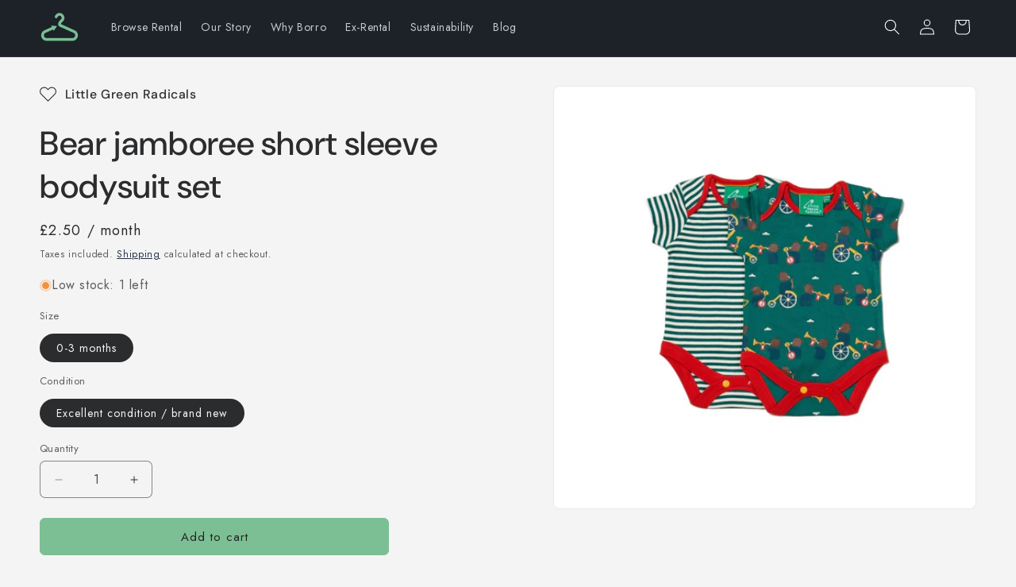

--- FILE ---
content_type: text/css
request_url: https://borro-it.com/cdn/shop/t/17/assets/component-price.css?v=88377288688665620461767700730
body_size: -16
content:
.price:after{content:" / month";display:inline;margin-left:1px;font-size:1em;letter-spacing:.1rem;line-height:calc(1 + .5 / var(--font-body-scale));color:rgb(var(--color-foreground))}.price.one-off-product:after{content:none}.price{font-size:1.6rem;letter-spacing:.1rem;line-height:calc(1 + .5 / var(--font-body-scale));color:rgb(var(--color-foreground))}.price>*{display:inline-block;vertical-align:top}.price.price--unavailable{visibility:hidden}.price--end{text-align:right}.price .price-item{display:inline-block;margin:0 1rem 0 0}.price__regular .price-item--regular{margin-right:0}.price:not(.price--show-badge) .price-item--last:last-of-type{margin:0}@media screen and (min-width: 750px){.price{margin-bottom:0}}.price--large{font-size:1.6rem;line-height:calc(1 + .5 / var(--font-body-scale));letter-spacing:.13rem}@media screen and (min-width: 750px){.price--large{font-size:1.8rem}}.price--sold-out .price__availability,.price__regular{display:block}.price__sale,.price__availability,.price .price__badge-sale,.price .price__badge-sold-out,.price--on-sale .price__regular,.price--on-sale .price__availability{display:none}.price--sold-out .price__badge-sold-out,.price--on-sale .price__badge-sale,.volume-pricing--sale-badge .price__badge-sale{display:inline-block}.volume-pricing--sale-badge .price__badge-sale{margin-left:.5rem}.price--on-sale .price__sale{display:initial;flex-direction:row;flex-wrap:wrap}.price--center{display:initial;justify-content:center}.price--on-sale .price-item--regular{text-decoration:line-through;color:rgba(var(--color-foreground),.75);font-size:1.3rem}.unit-price{display:block;font-size:1.1rem;letter-spacing:.04rem;line-height:calc(1 + .2 / var(--font-body-scale));margin-top:.2rem;text-transform:uppercase;color:rgba(var(--color-foreground),.7)}.page-sort-out-sack .price-item:after,.page-sort-out-sack .price-suffix:after,.page-sort-out-sack .price--per-month:after,.page-nursery-wear-bundles-1 .price-item:after,.page-nursery-wear-bundles-1 .price-suffix:after,.page-nursery-wear-bundles-1 .price--per-month:after{content:""!important}body.template-product-buy .price:after{content:""!important;display:none!important}.price.price--no-month:after{content:""!important;display:none!important}
/*# sourceMappingURL=/cdn/shop/t/17/assets/component-price.css.map?v=88377288688665620461767700730 */


--- FILE ---
content_type: application/x-javascript
request_url: https://app.sealsubscriptions.com/shopify/public/status/shop/borro-it.myshopify.com.js?1768943899
body_size: -371
content:
var sealsubscriptions_settings_updated='1768918363';

--- FILE ---
content_type: text/javascript; charset=utf-8
request_url: https://borro-it.com/products/the-bear-jamboree-baby-body-set.js
body_size: 1212
content:
{"id":7136602783936,"title":"Bear jamboree short sleeve bodysuit set","handle":"the-bear-jamboree-baby-body-set","description":"\u003cp\u003eBeautifully soft organic cotton baby bodies that are kind and gentle on babies delicate skin. This comfy set comes with one printed style and one in classic stripes made from long lasting fabric, so they can be used everyday.\u003cbr\u003e\u003cbr\u003eNickel free poppers at leg openings for fuss free nappy changes. Sized to fit both conventional and cloth nappies alike.\u003c\/p\u003e\n\u003cp\u003e\u003cspan\u003e100% GOTS \u0026amp; fairtrade interlock cotton\u003c\/span\u003e\u003c\/p\u003eWe find this brand typically has a true to slightly generous fit.","published_at":"2022-02-14T13:49:05+00:00","created_at":"2022-02-14T13:40:13+00:00","vendor":"Little Green Radicals","type":"Bodysuits","tags":["0-3 months","Animals","baby","boy","Bright","continuous","Green","Playful prints","Summer"],"price":250,"price_min":250,"price_max":250,"available":true,"price_varies":false,"compare_at_price":null,"compare_at_price_min":0,"compare_at_price_max":0,"compare_at_price_varies":false,"variants":[{"id":44690379997376,"title":"0-3 months \/ Excellent condition \/ brand new","option1":"0-3 months","option2":"Excellent condition \/ brand new","option3":null,"sku":"LG BDM JAM 0-3","requires_shipping":true,"taxable":false,"featured_image":null,"available":true,"name":"Bear jamboree short sleeve bodysuit set - 0-3 months \/ Excellent condition \/ brand new","public_title":"0-3 months \/ Excellent condition \/ brand new","options":["0-3 months","Excellent condition \/ brand new"],"price":250,"weight":63,"compare_at_price":null,"inventory_management":"shopify","barcode":null,"requires_selling_plan":true,"selling_plan_allocations":[{"price_adjustments":[{"position":1,"price":250}],"price":250,"compare_at_price":250,"per_delivery_price":250,"selling_plan_id":561316032,"selling_plan_group_id":"82ba30823db1be532f28a22dde60387ca07b2dee"}]}],"images":["\/\/cdn.shopify.com\/s\/files\/1\/0570\/3945\/4400\/files\/bear-jamboree-short-sleeve-bodysuit-set-little-green-radicals-870290.jpg?v=1740494133"],"featured_image":"\/\/cdn.shopify.com\/s\/files\/1\/0570\/3945\/4400\/files\/bear-jamboree-short-sleeve-bodysuit-set-little-green-radicals-870290.jpg?v=1740494133","options":[{"name":"Size","position":1,"values":["0-3 months"]},{"name":"Condition","position":2,"values":["Excellent condition \/ brand new"]}],"url":"\/products\/the-bear-jamboree-baby-body-set","media":[{"alt":"Bear jamboree short sleeve bodysuit set - Borro - rent baby kids clothes","id":31750672056512,"position":1,"preview_image":{"aspect_ratio":1.0,"height":1200,"width":1200,"src":"https:\/\/cdn.shopify.com\/s\/files\/1\/0570\/3945\/4400\/files\/bear-jamboree-short-sleeve-bodysuit-set-little-green-radicals-870290.jpg?v=1740494133"},"aspect_ratio":1.0,"height":1200,"media_type":"image","src":"https:\/\/cdn.shopify.com\/s\/files\/1\/0570\/3945\/4400\/files\/bear-jamboree-short-sleeve-bodysuit-set-little-green-radicals-870290.jpg?v=1740494133","width":1200}],"requires_selling_plan":true,"selling_plan_groups":[{"id":"82ba30823db1be532f28a22dde60387ca07b2dee","name":"Order for immediate delivery","options":[{"name":"Subscription","position":1,"values":["month"]}],"selling_plans":[{"id":561316032,"name":"Monthly subscription","description":"","options":[{"name":"Subscription","position":1,"value":"month"}],"recurring_deliveries":true,"price_adjustments":[{"order_count":null,"position":1,"value_type":"percentage","value":0}]}],"app_id":"Seal Subscriptions"}]}

--- FILE ---
content_type: image/svg+xml
request_url: https://borro-it.com/cdn/shop/files/The_Eco_Collective_Badge_1.svg?v=1759925800&width=125
body_size: 4983
content:
<svg version="1.0" preserveAspectRatio="xMidYMid meet" height="500" viewBox="0 0 810 374.999991" zoomAndPan="magnify" width="1080" xmlns:xlink="http://www.w3.org/1999/xlink" xmlns="http://www.w3.org/2000/svg"><defs><g></g><clipPath id="b7963e797f"><path clip-rule="nonzero" d="M 0.640625 1 L 463 1 L 463 352 L 0.640625 352 Z M 0.640625 1"></path></clipPath><clipPath id="0c070217a2"><path clip-rule="nonzero" d="M 448 209 L 787.121094 209 L 787.121094 339 L 448 339 Z M 448 209"></path></clipPath><clipPath id="c94889e0b8"><path clip-rule="nonzero" d="M 44 0.160156 L 80 0.160156 L 80 50 L 44 50 Z M 44 0.160156"></path></clipPath><clipPath id="1877b0e596"><rect height="130" y="0" width="340" x="0"></rect></clipPath><clipPath id="1dda472182"><rect height="359" y="0" width="788" x="0"></rect></clipPath></defs><g transform="matrix(1, 0, 0, 1, 8, 9)"><g clip-path="url(#1dda472182)"><g clip-path="url(#b7963e797f)"><path fill-rule="nonzero" fill-opacity="1" d="M 34.046875 262.773438 C 35.320312 264.523438 36.59375 266.273438 38.023438 267.941406 L 38.582031 268.578125 C 46.738281 278.980469 55.964844 288.324219 66.265625 296.609375 C 76.566406 304.894531 87.667969 311.90625 99.574219 317.644531 L 102.996094 319.234375 C 131.25 333.449219 160.804688 344.027344 191.664062 350.964844 L 205.820312 350.964844 C 216.929688 351.144531 228.015625 350.679688 239.070312 349.578125 C 250.128906 348.472656 261.085938 346.738281 271.945312 344.367188 C 282.800781 341.996094 293.484375 339.011719 303.996094 335.40625 C 314.507812 331.800781 324.777344 327.605469 334.804688 322.8125 C 342.546875 319.0625 350.050781 314.882812 357.316406 310.273438 C 364.582031 305.664062 371.5625 300.65625 378.253906 295.246094 C 384.945312 289.839844 391.308594 284.070312 397.339844 277.933594 C 403.371094 271.800781 409.035156 265.339844 414.328125 258.558594 L 414.808594 258.003906 C 416.316406 256.015625 417.90625 254.105469 419.339844 252.039062 C 424.761719 244.492188 429.703125 236.644531 434.15625 228.488281 C 438.609375 220.335938 442.546875 211.9375 445.964844 203.296875 C 449.382812 194.65625 452.257812 185.839844 454.589844 176.84375 C 456.921875 167.847656 458.6875 158.746094 459.898438 149.53125 C 461.417969 137.472656 462.1875 125.363281 462.210938 113.207031 C 462.234375 101.050781 461.507812 88.941406 460.035156 76.875 C 458.558594 64.808594 456.347656 52.878906 453.398438 41.085938 C 450.445312 29.296875 446.78125 17.730469 442.402344 6.390625 L 441.925781 5.515625 L 441.925781 4.800781 C 440.871094 3.230469 439.441406 2.167969 437.628906 1.617188 L 435.800781 1.617188 C 423.59375 0.929688 411.390625 1 399.191406 1.832031 C 386.992188 2.664062 374.890625 4.246094 362.890625 6.585938 C 350.890625 8.929688 339.078125 12.003906 327.460938 15.816406 C 315.84375 19.628906 304.507812 24.148438 293.453125 29.371094 C 285.085938 33.402344 276.992188 37.933594 269.179688 42.960938 C 261.367188 47.984375 253.894531 53.472656 246.753906 59.417969 C 239.617188 65.359375 232.871094 71.722656 226.515625 78.496094 C 220.15625 85.269531 214.238281 92.40625 208.761719 99.910156 C 201.234375 110.246094 194.6875 121.164062 189.117188 132.671875 C 183.226562 125.8125 176.839844 119.449219 169.953125 113.585938 C 162.664062 107.566406 154.976562 102.105469 146.890625 97.207031 L 146.414062 97.207031 C 141.960938 94.503906 137.347656 91.878906 132.496094 89.253906 C 120.398438 83.507812 107.886719 78.871094 94.960938 75.335938 C 83.300781 72.222656 71.472656 69.996094 59.476562 68.664062 C 47.480469 67.332031 35.453125 66.90625 23.390625 67.382812 L 21.5625 67.382812 C 20.683594 67.625 19.859375 67.996094 19.097656 68.496094 C 18.058594 69.117188 17.261719 69.964844 16.710938 71.042969 C 16.683594 71.28125 16.683594 71.519531 16.710938 71.757812 C 16.523438 72.035156 16.363281 72.324219 16.234375 72.632812 C 12.835938 81.40625 9.996094 90.355469 7.707031 99.480469 C 5.421875 108.609375 3.710938 117.839844 2.570312 127.179688 C 1.429688 136.515625 0.871094 145.890625 0.898438 155.296875 C 0.921875 164.707031 1.527344 174.078125 2.714844 183.410156 C 3.636719 190.542969 4.992188 197.59375 6.789062 204.558594 C 8.582031 211.523438 10.800781 218.351562 13.441406 225.042969 C 16.082031 231.734375 19.128906 238.234375 22.574219 244.546875 C 26.023438 250.859375 29.847656 256.933594 34.046875 262.773438 Z M 26.09375 91.957031 L 96.234375 188.976562 L 17.347656 176.015625 C 15.851562 161.855469 15.835938 147.695312 17.296875 133.535156 C 18.753906 119.371094 21.664062 105.511719 26.015625 91.957031 Z M 19.652344 191.917969 L 109.039062 206.867188 L 162 280.03125 L 48.519531 256.171875 L 46.691406 253.789062 C 40.023438 244.5625 34.410156 234.734375 29.851562 224.304688 C 25.292969 213.875 21.894531 203.078125 19.652344 191.917969 Z M 106.175781 303.808594 C 91.21875 296.5 77.75 287.0625 65.777344 275.496094 L 171.78125 297.605469 C 174.261719 309.355469 177.363281 320.941406 181.085938 332.355469 C 156.328125 325.730469 132.472656 316.71875 109.515625 305.320312 Z M 328.046875 308.976562 C 318.6875 313.480469 309.101562 317.429688 299.285156 320.824219 C 289.472656 324.222656 279.492188 327.039062 269.351562 329.28125 C 259.210938 331.523438 248.976562 333.175781 238.644531 334.234375 C 228.3125 335.292969 217.953125 335.753906 207.566406 335.617188 L 234.925781 297.84375 L 386.972656 266.035156 C 378.46875 274.84375 369.269531 282.855469 359.375 290.066406 C 349.480469 297.277344 339.039062 303.582031 328.046875 308.976562 Z M 406.378906 243.132812 C 405.421875 244.484375 404.308594 245.757812 403.355469 247.027344 L 248.601562 279.394531 L 321.84375 178.320312 L 442.640625 158.042969 C 441.25 165.695312 439.441406 173.25 437.207031 180.703125 C 434.972656 188.15625 432.332031 195.460938 429.28125 202.621094 C 426.230469 209.777344 422.789062 216.742188 418.960938 223.515625 C 415.132812 230.289062 410.9375 236.828125 406.378906 243.132812 Z M 444.785156 141.976562 L 334.804688 160.109375 L 432.621094 24.917969 C 435.78125 34.300781 438.417969 43.824219 440.535156 53.496094 C 442.648438 63.164062 444.226562 72.921875 445.269531 82.765625 C 446.3125 92.609375 446.816406 102.480469 446.773438 112.378906 C 446.734375 122.277344 446.148438 132.144531 445.027344 141.976562 Z M 419.976562 16.410156 L 353.492188 108.257812 L 351.984375 24.917969 C 374.3125 19.40625 396.976562 16.570312 419.976562 16.410156 Z M 300.054688 43.210938 C 311.925781 37.597656 324.121094 32.800781 336.636719 28.816406 L 338.464844 127.503906 C 338.425781 127.902344 338.425781 128.300781 338.464844 128.699219 L 311.585938 165.835938 C 310.984375 166.425781 310.480469 167.085938 310.074219 167.824219 L 272.140625 220.308594 L 258.226562 69.929688 C 271.140625 59.414062 285.085938 50.507812 300.054688 43.210938 Z M 221.167969 108.976562 C 228.082031 99.601562 235.691406 90.828125 243.988281 82.652344 L 258.703125 239.15625 L 224.90625 285.835938 C 224.359375 286.277344 223.882812 286.78125 223.472656 287.347656 L 195.164062 326.472656 C 191.804688 316.679688 189.023438 306.726562 186.816406 296.609375 C 184.609375 286.496094 182.988281 276.289062 181.957031 265.988281 C 180.925781 255.6875 180.492188 245.359375 180.652344 235.007812 C 180.8125 224.65625 181.566406 214.351562 182.914062 204.085938 C 184.066406 195.519531 185.746094 187.058594 187.953125 178.703125 C 190.15625 170.347656 192.875 162.160156 196.097656 154.140625 C 199.324219 146.121094 203.03125 138.335938 207.226562 130.777344 C 211.421875 123.222656 216.066406 115.953125 221.167969 108.976562 Z M 182.121094 148.339844 C 175.21875 165.746094 170.449219 183.71875 167.804688 202.257812 C 165.378906 221.316406 164.851562 240.429688 166.214844 259.59375 L 143.3125 227.785156 C 143.3125 227.785156 143.3125 227.785156 143.3125 227.386719 L 149.835938 117.5625 C 153.253906 120.027344 156.59375 122.496094 159.773438 125.515625 C 168.007812 132.355469 175.457031 139.960938 182.121094 148.339844 Z M 125.816406 103.171875 C 129.078125 104.679688 132.179688 106.351562 135.203125 108.101562 L 129.238281 208.378906 L 120.09375 196.054688 C 119.792969 195.5 119.421875 194.996094 118.980469 194.542969 L 38.5 82.972656 C 56.28125 83.261719 73.777344 85.648438 90.988281 90.128906 C 102.992188 93.417969 114.605469 97.765625 125.816406 103.171875 Z M 125.816406 103.171875" fill="#ffffff"></path></g><g clip-path="url(#0c070217a2)"><g transform="matrix(1, 0, 0, 1, 448, 209)"><g clip-path="url(#1877b0e596)"><g fill-opacity="1" fill="#ffffff"><g transform="translate(0.212909, 49.628499)"><g><path d="M 24.359375 0 L 15.6875 0 L 15.6875 -39.828125 L 1.5 -39.828125 L 1.5 -47.609375 L 38.53125 -47.609375 L 38.53125 -39.828125 L 24.359375 -39.828125 Z M 24.359375 0"></path></g></g></g><g clip-path="url(#c94889e0b8)"><g fill-opacity="1" fill="#ffffff"><g transform="translate(39.580489, 49.628499)"><g><path d="M 13.4375 0 L 4.96875 0 L 4.96875 -49.28125 L 13.4375 -49.28125 L 13.4375 -34.625 L 13.234375 -30.59375 C 14.347656 -32.550781 15.945312 -34.117188 18.03125 -35.296875 C 20.125 -36.472656 22.550781 -37.0625 25.3125 -37.0625 C 30.132812 -37.0625 33.75 -35.523438 36.15625 -32.453125 C 38.5625 -29.390625 39.765625 -25.035156 39.765625 -19.390625 L 39.765625 0 L 31.296875 0 L 31.296875 -19.21875 C 31.296875 -22.789062 30.546875 -25.359375 29.046875 -26.921875 C 27.554688 -28.484375 25.53125 -29.265625 22.96875 -29.265625 C 21.726562 -29.265625 20.535156 -29 19.390625 -28.46875 C 18.242188 -27.945312 17.222656 -27.207031 16.328125 -26.25 C 15.429688 -25.289062 14.722656 -24.140625 14.203125 -22.796875 C 13.691406 -21.460938 13.4375 -19.988281 13.4375 -18.375 Z M 13.4375 0"></path></g></g></g></g><g fill-opacity="1" fill="#ffffff"><g transform="translate(84.022394, 49.628499)"><g><path d="M 39.203125 -18.625 C 39.203125 -18.175781 39.191406 -17.753906 39.171875 -17.359375 C 39.148438 -16.960938 39.101562 -16.425781 39.03125 -15.75 L 10.921875 -15.75 C 11.222656 -13.789062 11.847656 -12.125 12.796875 -10.75 C 13.742188 -9.375 14.914062 -8.316406 16.3125 -7.578125 C 17.707031 -6.835938 19.234375 -6.46875 20.890625 -6.46875 C 23.046875 -6.46875 24.785156 -6.894531 26.109375 -7.75 C 27.441406 -8.601562 28.410156 -9.789062 29.015625 -11.3125 L 38.265625 -11.3125 C 37.816406 -9.695312 37.082031 -8.140625 36.0625 -6.640625 C 35.050781 -5.148438 33.8125 -3.828125 32.34375 -2.671875 C 30.875 -1.515625 29.1875 -0.601562 27.28125 0.0625 C 25.382812 0.738281 23.316406 1.078125 21.078125 1.078125 C 18.367188 1.078125 15.875 0.582031 13.59375 -0.40625 C 11.320312 -1.394531 9.351562 -2.765625 7.6875 -4.515625 C 6.019531 -6.265625 4.722656 -8.296875 3.796875 -10.609375 C 2.878906 -12.921875 2.421875 -15.378906 2.421875 -17.984375 C 2.421875 -20.628906 2.878906 -23.097656 3.796875 -25.390625 C 4.722656 -27.691406 6.019531 -29.71875 7.6875 -31.46875 C 9.351562 -33.21875 11.320312 -34.585938 13.59375 -35.578125 C 15.875 -36.566406 18.367188 -37.0625 21.078125 -37.0625 C 23.773438 -37.0625 26.238281 -36.570312 28.46875 -35.59375 C 30.695312 -34.613281 32.609375 -33.265625 34.203125 -31.546875 C 35.804688 -29.835938 37.039062 -27.875 37.90625 -25.65625 C 38.769531 -23.4375 39.203125 -21.09375 39.203125 -18.625 Z M 11.265625 -22.296875 L 30.5625 -22.296875 C 30.445312 -23.648438 29.941406 -24.878906 29.046875 -25.984375 C 28.160156 -27.097656 27.015625 -27.992188 25.609375 -28.671875 C 24.210938 -29.347656 22.6875 -29.6875 21.03125 -29.6875 C 19.613281 -29.6875 18.25 -29.421875 16.9375 -28.890625 C 15.632812 -28.367188 14.484375 -27.566406 13.484375 -26.484375 C 12.492188 -25.398438 11.753906 -24.003906 11.265625 -22.296875 Z M 11.265625 -22.296875"></path></g></g></g><g fill-opacity="1" fill="#ffffff"><g transform="translate(125.139905, 49.628499)"><g></g></g></g><g fill-opacity="1" fill="#ffffff"><g transform="translate(142.601724, 49.628499)"><g><path d="M 38.609375 0 L 5.671875 0 L 5.671875 -47.609375 L 38.296875 -47.609375 L 38.296875 -39.796875 L 14.390625 -39.796875 L 14.390625 -27.859375 L 35.03125 -27.859375 L 35.03125 -20.515625 L 14.390625 -20.515625 L 14.390625 -7.8125 L 38.609375 -7.8125 Z M 38.609375 0"></path></g></g></g><g fill-opacity="1" fill="#ffffff"><g transform="translate(183.47428, 49.628499)"><g><path d="M 21 1.078125 C 18.320312 1.078125 15.847656 0.582031 13.578125 -0.40625 C 11.316406 -1.394531 9.351562 -2.765625 7.6875 -4.515625 C 6.019531 -6.265625 4.722656 -8.296875 3.796875 -10.609375 C 2.878906 -12.921875 2.421875 -15.378906 2.421875 -17.984375 C 2.421875 -20.597656 2.878906 -23.054688 3.796875 -25.359375 C 4.722656 -27.660156 6.019531 -29.691406 7.6875 -31.453125 C 9.351562 -33.210938 11.316406 -34.585938 13.578125 -35.578125 C 15.847656 -36.566406 18.320312 -37.0625 21 -37.0625 C 24.101562 -37.0625 26.875 -36.460938 29.3125 -35.265625 C 31.75 -34.066406 33.789062 -32.425781 35.4375 -30.34375 C 37.082031 -28.269531 38.242188 -25.914062 38.921875 -23.28125 L 30.28125 -23.28125 C 29.488281 -25.28125 28.265625 -26.765625 26.609375 -27.734375 C 24.953125 -28.703125 23.09375 -29.1875 21.03125 -29.1875 C 19.726562 -29.1875 18.46875 -28.9375 17.25 -28.4375 C 16.039062 -27.9375 14.953125 -27.207031 13.984375 -26.25 C 13.015625 -25.289062 12.242188 -24.117188 11.671875 -22.734375 C 11.097656 -21.347656 10.8125 -19.765625 10.8125 -17.984375 C 10.8125 -16.210938 11.097656 -14.632812 11.671875 -13.25 C 12.242188 -11.863281 13.015625 -10.6875 13.984375 -9.71875 C 14.953125 -8.75 16.046875 -8.007812 17.265625 -7.5 C 18.492188 -7 19.75 -6.75 21.03125 -6.75 C 23.09375 -6.75 24.953125 -7.253906 26.609375 -8.265625 C 28.265625 -9.285156 29.488281 -10.914062 30.28125 -13.15625 L 38.890625 -13.15625 C 38.285156 -10.382812 37.15625 -7.925781 35.5 -5.78125 C 33.84375 -3.632812 31.78125 -1.953125 29.3125 -0.734375 C 26.851562 0.472656 24.082031 1.078125 21 1.078125 Z M 21 1.078125"></path></g></g></g><g fill-opacity="1" fill="#ffffff"><g transform="translate(224.241855, 49.628499)"><g><path d="M 21.3125 1.078125 C 18.582031 1.078125 16.0625 0.585938 13.75 -0.390625 C 11.445312 -1.367188 9.445312 -2.734375 7.75 -4.484375 C 6.0625 -6.234375 4.75 -8.257812 3.8125 -10.5625 C 2.882812 -12.875 2.421875 -15.347656 2.421875 -17.984375 C 2.421875 -20.628906 2.882812 -23.097656 3.8125 -25.390625 C 4.75 -27.691406 6.0625 -29.71875 7.75 -31.46875 C 9.445312 -33.21875 11.445312 -34.585938 13.75 -35.578125 C 16.0625 -36.566406 18.597656 -37.0625 21.359375 -37.0625 C 24.128906 -37.0625 26.671875 -36.566406 28.984375 -35.578125 C 31.296875 -34.585938 33.300781 -33.21875 35 -31.46875 C 36.707031 -29.71875 38.023438 -27.691406 38.953125 -25.390625 C 39.890625 -23.097656 40.359375 -20.628906 40.359375 -17.984375 C 40.359375 -15.328125 39.890625 -12.847656 38.953125 -10.546875 C 38.023438 -8.253906 36.707031 -6.234375 35 -4.484375 C 33.300781 -2.734375 31.289062 -1.367188 28.96875 -0.390625 C 26.644531 0.585938 24.09375 1.078125 21.3125 1.078125 Z M 21.390625 -6.796875 C 23.421875 -6.796875 25.226562 -7.28125 26.8125 -8.25 C 28.394531 -9.21875 29.644531 -10.539062 30.5625 -12.21875 C 31.488281 -13.894531 31.953125 -15.816406 31.953125 -17.984375 C 31.953125 -20.160156 31.488281 -22.09375 30.5625 -23.78125 C 29.644531 -25.476562 28.394531 -26.8125 26.8125 -27.78125 C 25.226562 -28.75 23.421875 -29.234375 21.390625 -29.234375 C 19.378906 -29.234375 17.570312 -28.75 15.96875 -27.78125 C 14.375 -26.8125 13.113281 -25.476562 12.1875 -23.78125 C 11.269531 -22.09375 10.8125 -20.160156 10.8125 -17.984375 C 10.8125 -15.816406 11.269531 -13.894531 12.1875 -12.21875 C 13.113281 -10.539062 14.375 -9.21875 15.96875 -8.25 C 17.570312 -7.28125 19.378906 -6.796875 21.390625 -6.796875 Z M 21.390625 -6.796875"></path></g></g></g><g fill-opacity="1" fill="#ffffff"><g transform="translate(0.212909, 117.381673)"><g><path d="M 27.4375 1.015625 C 24.644531 1.015625 21.988281 0.601562 19.46875 -0.21875 C 16.945312 -1.050781 14.640625 -2.222656 12.546875 -3.734375 C 10.460938 -5.253906 8.65625 -7.050781 7.125 -9.125 C 5.59375 -11.207031 4.40625 -13.492188 3.5625 -15.984375 C 2.726562 -18.484375 2.3125 -21.113281 2.3125 -23.875 C 2.3125 -26.644531 2.726562 -29.273438 3.5625 -31.765625 C 4.40625 -34.253906 5.59375 -36.53125 7.125 -38.59375 C 8.65625 -40.65625 10.460938 -42.441406 12.546875 -43.953125 C 14.640625 -45.472656 16.945312 -46.644531 19.46875 -47.46875 C 21.988281 -48.300781 24.644531 -48.71875 27.4375 -48.71875 C 29.957031 -48.71875 32.453125 -48.34375 34.921875 -47.59375 C 37.398438 -46.851562 39.710938 -45.71875 41.859375 -44.1875 C 44.003906 -42.664062 45.820312 -40.738281 47.3125 -38.40625 C 48.8125 -36.070312 49.84375 -33.316406 50.40625 -30.140625 L 41.515625 -30.140625 C 40.878906 -32.585938 39.867188 -34.59375 38.484375 -36.15625 C 37.097656 -37.71875 35.4375 -38.875 33.5 -39.625 C 31.5625 -40.375 29.460938 -40.75 27.203125 -40.75 C 24.960938 -40.75 22.859375 -40.34375 20.890625 -39.53125 C 18.929688 -38.726562 17.210938 -37.578125 15.734375 -36.078125 C 14.253906 -34.585938 13.097656 -32.8125 12.265625 -30.75 C 11.441406 -28.6875 11.03125 -26.382812 11.03125 -23.84375 C 11.03125 -21.25 11.441406 -18.914062 12.265625 -16.84375 C 13.097656 -14.78125 14.253906 -13.015625 15.734375 -11.546875 C 17.210938 -10.078125 18.929688 -8.953125 20.890625 -8.171875 C 22.859375 -7.390625 24.960938 -7 27.203125 -7 C 29.460938 -7 31.554688 -7.367188 33.484375 -8.109375 C 35.410156 -8.859375 37.070312 -10.015625 38.46875 -11.578125 C 39.863281 -13.148438 40.867188 -15.148438 41.484375 -17.578125 L 50.40625 -17.578125 C 49.84375 -14.398438 48.8125 -11.640625 47.3125 -9.296875 C 45.820312 -6.953125 44.015625 -5.019531 41.890625 -3.5 C 39.773438 -1.976562 37.472656 -0.84375 34.984375 -0.09375 C 32.503906 0.644531 29.988281 1.015625 27.4375 1.015625 Z M 27.4375 1.015625"></path></g></g></g><g fill-opacity="1" fill="#ffffff"><g transform="translate(52.948305, 117.381673)"><g><path d="M 21.3125 1.078125 C 18.582031 1.078125 16.0625 0.585938 13.75 -0.390625 C 11.445312 -1.367188 9.445312 -2.734375 7.75 -4.484375 C 6.0625 -6.234375 4.75 -8.257812 3.8125 -10.5625 C 2.882812 -12.875 2.421875 -15.347656 2.421875 -17.984375 C 2.421875 -20.628906 2.882812 -23.097656 3.8125 -25.390625 C 4.75 -27.691406 6.0625 -29.71875 7.75 -31.46875 C 9.445312 -33.21875 11.445312 -34.585938 13.75 -35.578125 C 16.0625 -36.566406 18.597656 -37.0625 21.359375 -37.0625 C 24.128906 -37.0625 26.671875 -36.566406 28.984375 -35.578125 C 31.296875 -34.585938 33.300781 -33.21875 35 -31.46875 C 36.707031 -29.71875 38.023438 -27.691406 38.953125 -25.390625 C 39.890625 -23.097656 40.359375 -20.628906 40.359375 -17.984375 C 40.359375 -15.328125 39.890625 -12.847656 38.953125 -10.546875 C 38.023438 -8.253906 36.707031 -6.234375 35 -4.484375 C 33.300781 -2.734375 31.289062 -1.367188 28.96875 -0.390625 C 26.644531 0.585938 24.09375 1.078125 21.3125 1.078125 Z M 21.390625 -6.796875 C 23.421875 -6.796875 25.226562 -7.28125 26.8125 -8.25 C 28.394531 -9.21875 29.644531 -10.539062 30.5625 -12.21875 C 31.488281 -13.894531 31.953125 -15.816406 31.953125 -17.984375 C 31.953125 -20.160156 31.488281 -22.09375 30.5625 -23.78125 C 29.644531 -25.476562 28.394531 -26.8125 26.8125 -27.78125 C 25.226562 -28.75 23.421875 -29.234375 21.390625 -29.234375 C 19.378906 -29.234375 17.570312 -28.75 15.96875 -27.78125 C 14.375 -26.8125 13.113281 -25.476562 12.1875 -23.78125 C 11.269531 -22.09375 10.8125 -20.160156 10.8125 -17.984375 C 10.8125 -15.816406 11.269531 -13.894531 12.1875 -12.21875 C 13.113281 -10.539062 14.375 -9.21875 15.96875 -8.25 C 17.570312 -7.28125 19.378906 -6.796875 21.390625 -6.796875 Z M 21.390625 -6.796875"></path></g></g></g><g fill-opacity="1" fill="#ffffff"><g transform="translate(95.710515, 117.381673)"><g><path d="M 13.4375 0 L 4.96875 0 L 4.96875 -49.3125 L 13.4375 -49.3125 Z M 13.4375 0"></path></g></g></g><g fill-opacity="1" fill="#ffffff"><g transform="translate(114.082169, 117.381673)"><g><path d="M 13.4375 0 L 4.96875 0 L 4.96875 -49.3125 L 13.4375 -49.3125 Z M 13.4375 0"></path></g></g></g><g fill-opacity="1" fill="#ffffff"><g transform="translate(132.453822, 117.381673)"><g><path d="M 39.203125 -18.625 C 39.203125 -18.175781 39.191406 -17.753906 39.171875 -17.359375 C 39.148438 -16.960938 39.101562 -16.425781 39.03125 -15.75 L 10.921875 -15.75 C 11.222656 -13.789062 11.847656 -12.125 12.796875 -10.75 C 13.742188 -9.375 14.914062 -8.316406 16.3125 -7.578125 C 17.707031 -6.835938 19.234375 -6.46875 20.890625 -6.46875 C 23.046875 -6.46875 24.785156 -6.894531 26.109375 -7.75 C 27.441406 -8.601562 28.410156 -9.789062 29.015625 -11.3125 L 38.265625 -11.3125 C 37.816406 -9.695312 37.082031 -8.140625 36.0625 -6.640625 C 35.050781 -5.148438 33.8125 -3.828125 32.34375 -2.671875 C 30.875 -1.515625 29.1875 -0.601562 27.28125 0.0625 C 25.382812 0.738281 23.316406 1.078125 21.078125 1.078125 C 18.367188 1.078125 15.875 0.582031 13.59375 -0.40625 C 11.320312 -1.394531 9.351562 -2.765625 7.6875 -4.515625 C 6.019531 -6.265625 4.722656 -8.296875 3.796875 -10.609375 C 2.878906 -12.921875 2.421875 -15.378906 2.421875 -17.984375 C 2.421875 -20.628906 2.878906 -23.097656 3.796875 -25.390625 C 4.722656 -27.691406 6.019531 -29.71875 7.6875 -31.46875 C 9.351562 -33.21875 11.320312 -34.585938 13.59375 -35.578125 C 15.875 -36.566406 18.367188 -37.0625 21.078125 -37.0625 C 23.773438 -37.0625 26.238281 -36.570312 28.46875 -35.59375 C 30.695312 -34.613281 32.609375 -33.265625 34.203125 -31.546875 C 35.804688 -29.835938 37.039062 -27.875 37.90625 -25.65625 C 38.769531 -23.4375 39.203125 -21.09375 39.203125 -18.625 Z M 11.265625 -22.296875 L 30.5625 -22.296875 C 30.445312 -23.648438 29.941406 -24.878906 29.046875 -25.984375 C 28.160156 -27.097656 27.015625 -27.992188 25.609375 -28.671875 C 24.210938 -29.347656 22.6875 -29.6875 21.03125 -29.6875 C 19.613281 -29.6875 18.25 -29.421875 16.9375 -28.890625 C 15.632812 -28.367188 14.484375 -27.566406 13.484375 -26.484375 C 12.492188 -25.398438 11.753906 -24.003906 11.265625 -22.296875 Z M 11.265625 -22.296875"></path></g></g></g><g fill-opacity="1" fill="#ffffff"><g transform="translate(173.571332, 117.381673)"><g><path d="M 21 1.078125 C 18.320312 1.078125 15.847656 0.582031 13.578125 -0.40625 C 11.316406 -1.394531 9.351562 -2.765625 7.6875 -4.515625 C 6.019531 -6.265625 4.722656 -8.296875 3.796875 -10.609375 C 2.878906 -12.921875 2.421875 -15.378906 2.421875 -17.984375 C 2.421875 -20.597656 2.878906 -23.054688 3.796875 -25.359375 C 4.722656 -27.660156 6.019531 -29.691406 7.6875 -31.453125 C 9.351562 -33.210938 11.316406 -34.585938 13.578125 -35.578125 C 15.847656 -36.566406 18.320312 -37.0625 21 -37.0625 C 24.101562 -37.0625 26.875 -36.460938 29.3125 -35.265625 C 31.75 -34.066406 33.789062 -32.425781 35.4375 -30.34375 C 37.082031 -28.269531 38.242188 -25.914062 38.921875 -23.28125 L 30.28125 -23.28125 C 29.488281 -25.28125 28.265625 -26.765625 26.609375 -27.734375 C 24.953125 -28.703125 23.09375 -29.1875 21.03125 -29.1875 C 19.726562 -29.1875 18.46875 -28.9375 17.25 -28.4375 C 16.039062 -27.9375 14.953125 -27.207031 13.984375 -26.25 C 13.015625 -25.289062 12.242188 -24.117188 11.671875 -22.734375 C 11.097656 -21.347656 10.8125 -19.765625 10.8125 -17.984375 C 10.8125 -16.210938 11.097656 -14.632812 11.671875 -13.25 C 12.242188 -11.863281 13.015625 -10.6875 13.984375 -9.71875 C 14.953125 -8.75 16.046875 -8.007812 17.265625 -7.5 C 18.492188 -7 19.75 -6.75 21.03125 -6.75 C 23.09375 -6.75 24.953125 -7.253906 26.609375 -8.265625 C 28.265625 -9.285156 29.488281 -10.914062 30.28125 -13.15625 L 38.890625 -13.15625 C 38.285156 -10.382812 37.15625 -7.925781 35.5 -5.78125 C 33.84375 -3.632812 31.78125 -1.953125 29.3125 -0.734375 C 26.851562 0.472656 24.082031 1.078125 21 1.078125 Z M 21 1.078125"></path></g></g></g><g fill-opacity="1" fill="#ffffff"><g transform="translate(213.673777, 117.381673)"><g><path d="M 27.09375 0 L 19.78125 0 C 18.707031 0 17.601562 -0.0976562 16.46875 -0.296875 C 15.332031 -0.492188 14.25 -0.859375 13.21875 -1.390625 C 12.195312 -1.929688 11.285156 -2.707031 10.484375 -3.71875 C 9.679688 -4.738281 9.039062 -6.054688 8.5625 -7.671875 C 8.082031 -9.296875 7.84375 -11.300781 7.84375 -13.6875 L 7.84375 -28.703125 L 0.390625 -28.703125 L 0.390625 -35.984375 L 7.84375 -35.984375 L 7.84375 -46.515625 L 16.3125 -46.59375 L 16.3125 -35.984375 L 27.09375 -35.984375 L 27.09375 -28.703125 L 16.3125 -28.703125 L 16.3125 -13.296875 C 16.3125 -11.617188 16.554688 -10.320312 17.046875 -9.40625 C 17.535156 -8.5 18.179688 -7.875 18.984375 -7.53125 C 19.796875 -7.195312 20.644531 -7.03125 21.53125 -7.03125 L 27.09375 -7.03125 Z M 27.09375 0"></path></g></g></g><g fill-opacity="1" fill="#ffffff"><g transform="translate(242.648499, 117.381673)"><g><path d="M 9.140625 -41.578125 C 7.503906 -41.578125 6.222656 -42.050781 5.296875 -43 C 4.378906 -43.945312 3.921875 -45.097656 3.921875 -46.453125 C 3.921875 -47.753906 4.378906 -48.882812 5.296875 -49.84375 C 6.222656 -50.800781 7.515625 -51.28125 9.171875 -51.28125 C 10.867188 -51.28125 12.175781 -50.800781 13.09375 -49.84375 C 14.019531 -48.882812 14.484375 -47.753906 14.484375 -46.453125 C 14.484375 -45.097656 14.019531 -43.945312 13.09375 -43 C 12.175781 -42.050781 10.859375 -41.578125 9.140625 -41.578125 Z M 13.4375 0 L 4.96875 0 L 4.96875 -35.984375 L 13.4375 -35.984375 Z M 13.4375 0"></path></g></g></g><g fill-opacity="1" fill="#ffffff"><g transform="translate(261.020153, 117.381673)"><g><path d="M 22.578125 0 L 14.703125 0 L 0.34375 -35.984375 L 9.34375 -35.984375 L 17.71875 -14.25 L 18.65625 -10.46875 L 19.5625 -14.21875 L 27.9375 -35.984375 L 37 -35.984375 Z M 22.578125 0"></path></g></g></g><g fill-opacity="1" fill="#ffffff"><g transform="translate(297.063086, 117.381673)"><g><path d="M 39.203125 -18.625 C 39.203125 -18.175781 39.191406 -17.753906 39.171875 -17.359375 C 39.148438 -16.960938 39.101562 -16.425781 39.03125 -15.75 L 10.921875 -15.75 C 11.222656 -13.789062 11.847656 -12.125 12.796875 -10.75 C 13.742188 -9.375 14.914062 -8.316406 16.3125 -7.578125 C 17.707031 -6.835938 19.234375 -6.46875 20.890625 -6.46875 C 23.046875 -6.46875 24.785156 -6.894531 26.109375 -7.75 C 27.441406 -8.601562 28.410156 -9.789062 29.015625 -11.3125 L 38.265625 -11.3125 C 37.816406 -9.695312 37.082031 -8.140625 36.0625 -6.640625 C 35.050781 -5.148438 33.8125 -3.828125 32.34375 -2.671875 C 30.875 -1.515625 29.1875 -0.601562 27.28125 0.0625 C 25.382812 0.738281 23.316406 1.078125 21.078125 1.078125 C 18.367188 1.078125 15.875 0.582031 13.59375 -0.40625 C 11.320312 -1.394531 9.351562 -2.765625 7.6875 -4.515625 C 6.019531 -6.265625 4.722656 -8.296875 3.796875 -10.609375 C 2.878906 -12.921875 2.421875 -15.378906 2.421875 -17.984375 C 2.421875 -20.628906 2.878906 -23.097656 3.796875 -25.390625 C 4.722656 -27.691406 6.019531 -29.71875 7.6875 -31.46875 C 9.351562 -33.21875 11.320312 -34.585938 13.59375 -35.578125 C 15.875 -36.566406 18.367188 -37.0625 21.078125 -37.0625 C 23.773438 -37.0625 26.238281 -36.570312 28.46875 -35.59375 C 30.695312 -34.613281 32.609375 -33.265625 34.203125 -31.546875 C 35.804688 -29.835938 37.039062 -27.875 37.90625 -25.65625 C 38.769531 -23.4375 39.203125 -21.09375 39.203125 -18.625 Z M 11.265625 -22.296875 L 30.5625 -22.296875 C 30.445312 -23.648438 29.941406 -24.878906 29.046875 -25.984375 C 28.160156 -27.097656 27.015625 -27.992188 25.609375 -28.671875 C 24.210938 -29.347656 22.6875 -29.6875 21.03125 -29.6875 C 19.613281 -29.6875 18.25 -29.421875 16.9375 -28.890625 C 15.632812 -28.367188 14.484375 -27.566406 13.484375 -26.484375 C 12.492188 -25.398438 11.753906 -24.003906 11.265625 -22.296875 Z M 11.265625 -22.296875"></path></g></g></g></g></g></g></g></g></svg>

--- FILE ---
content_type: application/x-javascript
request_url: https://app.sealsubscriptions.com/shopify/public/status/shop/borro-it.myshopify.com.js?1768943894
body_size: -153
content:
var sealsubscriptions_settings_updated='1768918363';

--- FILE ---
content_type: application/javascript
request_url: https://cdn-app.sealsubscriptions.com/shopify/public/js/seal-ac-module.js?v4&shop=borro-it.myshopify.com&1768918363
body_size: 133154
content:


// Seal auto-charge app
var SealAC = (function(
	$,
	$_,
	GlobalUtility,
	GlobalTranslator,
	GlobalView,
	GlobalFormSelectors,
	GlobalRequirements,
	SealGlobal,
	ClientSpecifics,
	autoInjectWidgets,
	canShowWidgets,
	settings
) {
	
	var sellingPlanGroups 		= [{"options":[{"name":"Subscription"}],"name":"Order for immediate delivery","selling_plans":[{"id":"561316032","name":"Monthly subscription","options":[{"value":"month"}],"price_adjustments":[],"prePaidMultiplier":1,"description":""}],"product_variants":[{"product_id":"6682568523968","variant_id":false,"handle":"mori-originals-sweatshirt","subscription_only":1},{"product_id":"6980534403264","variant_id":false,"handle":"autumn-squirrel-hat","subscription_only":1},{"product_id":"6978451079360","variant_id":false,"handle":"baby-booties-blue-stripe","subscription_only":1},{"product_id":"6978450751680","variant_id":false,"handle":"baby-booties-blush-stripe","subscription_only":1},{"product_id":"6978447507648","variant_id":false,"handle":"baby-booties-grey","subscription_only":1},{"product_id":"6961397596352","variant_id":false,"handle":"boats-shirt","subscription_only":1},{"product_id":"6961295622336","variant_id":false,"handle":"breton-stripe-baby-joggers-pebble","subscription_only":1},{"product_id":"6961312727232","variant_id":false,"handle":"breton-stripe-baby-joggers-turquoise","subscription_only":1},{"product_id":"6961320919232","variant_id":false,"handle":"capri-seagull-leggings","subscription_only":1},{"product_id":"6976661061824","variant_id":false,"handle":"cardigan-blue-stripe","subscription_only":1},{"product_id":"6976657195200","variant_id":false,"handle":"cardigan-blush-stripe","subscription_only":1},{"product_id":"6976663027904","variant_id":false,"handle":"cardigan-grey","subscription_only":1},{"product_id":"6976673743040","variant_id":false,"handle":"zip-up-sleepsuit-blue-stripe","subscription_only":1},{"product_id":"6976671088832","variant_id":false,"handle":"zip-up-sleepsuit-blush-stripe","subscription_only":1},{"product_id":"6976677150912","variant_id":false,"handle":"zip-up-sleepsuit-grey","subscription_only":1},{"product_id":"6976674988224","variant_id":false,"handle":"zip-up-sleepsuit-grey-stripe","subscription_only":1},{"product_id":"6976678068416","variant_id":false,"handle":"zip-up-sleepsuit-stardust","subscription_only":1},{"product_id":"6976679706816","variant_id":false,"handle":"zip-up-sleepsuit-white","subscription_only":1},{"product_id":"6946446147776","variant_id":false,"handle":"country-dress-set","subscription_only":1},{"product_id":"6978411823296","variant_id":false,"handle":"elephant-long-sleeve-kimono-bodysuit","subscription_only":1},{"product_id":"6978405695680","variant_id":false,"handle":"elephant-yoga-pants","subscription_only":1},{"product_id":"6978147975360","variant_id":false,"handle":"elephant-zip-sleepsuit","subscription_only":1},{"product_id":"6975632376000","variant_id":false,"handle":"everyday-leggings-blue-stripe","subscription_only":1},{"product_id":"6975621628096","variant_id":false,"handle":"everyday-leggings-grey","subscription_only":1},{"product_id":"6975634473152","variant_id":false,"handle":"everyday-leggings-stardust","subscription_only":1},{"product_id":"6946486059200","variant_id":false,"handle":"forage-ditsy-leggings","subscription_only":1},{"product_id":"6978445836480","variant_id":false,"handle":"headband-grey-stripe","subscription_only":1},{"product_id":"6946491662528","variant_id":false,"handle":"hoglet-jacket","subscription_only":1},{"product_id":"6961326194880","variant_id":false,"handle":"ivy-jersey-joggers","subscription_only":1},{"product_id":"6946494939328","variant_id":false,"handle":"little-deer-bodydress","subscription_only":1},{"product_id":"6946471936192","variant_id":false,"handle":"little-deer-dungarees","subscription_only":1},{"product_id":"6961405690048","variant_id":false,"handle":"lobster-shirt","subscription_only":1},{"product_id":"6976636256448","variant_id":false,"handle":"long-sleeve-bodysuit-blue-stripe","subscription_only":1},{"product_id":"6976637632704","variant_id":false,"handle":"long-sleeve-bodysuit-blush-stripe","subscription_only":1},{"product_id":"6976633897152","variant_id":false,"handle":"long-sleeve-bodysuit-grey","subscription_only":1},{"product_id":"6976637468864","variant_id":false,"handle":"long-sleeve-bodysuit-grey-stripe","subscription_only":1},{"product_id":"6976636944576","variant_id":false,"handle":"long-sleeve-bodysuit-white","subscription_only":1},{"product_id":"6974647500992","variant_id":false,"handle":"long-sleeve-kimono-bodysuit-blue-stripe","subscription_only":1},{"product_id":"6974650417344","variant_id":false,"handle":"long-sleeve-kimono-bodysuit-grey-stripe","subscription_only":1},{"product_id":"6974651007168","variant_id":false,"handle":"long-sleeve-kimono-bodysuit-stardust","subscription_only":1},{"product_id":"6976647332032","variant_id":false,"handle":"long-sleeve-t-shirt-blue","subscription_only":1},{"product_id":"6976643367104","variant_id":false,"handle":"long-sleeve-t-shirt-grey","subscription_only":1},{"product_id":"6976642252992","variant_id":false,"handle":"long-sleeve-t-shirt-grey-stripe","subscription_only":1},{"product_id":"6976651264192","variant_id":false,"handle":"long-sleeve-t-shirt-rose","subscription_only":1},{"product_id":"6980550197440","variant_id":false,"handle":"nordic-friends-snowsuit","subscription_only":1},{"product_id":"6980548919488","variant_id":false,"handle":"nordic-horses-snowsuit","subscription_only":1},{"product_id":"6976622264512","variant_id":false,"handle":"originals-dungarees-navy","subscription_only":1},{"product_id":"6975716294848","variant_id":false,"handle":"originals-dungarees-rose","subscription_only":1},{"product_id":"6976622821568","variant_id":false,"handle":"originals-dungarees-blue","subscription_only":1},{"product_id":"6975579259072","variant_id":false,"handle":"originals-sweatshirt-navy","subscription_only":1},{"product_id":"6960456073408","variant_id":false,"handle":"pink-pointelle-cardigan","subscription_only":1},{"product_id":"6960452174016","variant_id":false,"handle":"plain-grey-leggings","subscription_only":1},{"product_id":"6961257152704","variant_id":false,"handle":"pointelle-kimono-jacket","subscription_only":1},{"product_id":"6969153519808","variant_id":false,"handle":"polar-bear-shirt","subscription_only":1},{"product_id":"6948946280640","variant_id":false,"handle":"posy-dress","subscription_only":1},{"product_id":"6961331962048","variant_id":false,"handle":"pretty-ivy-muslin-dress","subscription_only":1},{"product_id":"6961268916416","variant_id":false,"handle":"pretty-muslin-dress","subscription_only":1},{"product_id":"6977154908352","variant_id":false,"handle":"pup-clever-zip-sleepsuit","subscription_only":1},{"product_id":"6977194197184","variant_id":false,"handle":"pup-leggings","subscription_only":1},{"product_id":"6977192460480","variant_id":false,"handle":"pup-long-sleeve-bodysuit","subscription_only":1},{"product_id":"6977187774656","variant_id":false,"handle":"pup-pyjamas","subscription_only":1},{"product_id":"6977180238016","variant_id":false,"handle":"pup-short-sleeve-bodysuit","subscription_only":1},{"product_id":"6977177583808","variant_id":false,"handle":"pup-sleepsuit","subscription_only":1},{"product_id":"6976663748800","variant_id":false,"handle":"raglan-sleepsuit-blue-stripe","subscription_only":1},{"product_id":"6976670105792","variant_id":false,"handle":"raglan-zip-sleepsuit-blush-stripe","subscription_only":1},{"product_id":"6976670597312","variant_id":false,"handle":"raglan-zip-sleepsuit-grey","subscription_only":1},{"product_id":"6961342152896","variant_id":false,"handle":"reversible-jersey-dungarees","subscription_only":1},{"product_id":"6976701628608","variant_id":false,"handle":"ribbed-clever-zip-sleepsuit-blush","subscription_only":1},{"product_id":"6976711819456","variant_id":false,"handle":"ribbed-clever-zip-sleepsuit-mint","subscription_only":1},{"product_id":"6976690618560","variant_id":false,"handle":"ribbed-clever-zip-sleepsuit-rose","subscription_only":1},{"product_id":"6976709787840","variant_id":false,"handle":"ribbed-clever-zip-sleepsuit-sage","subscription_only":1},{"product_id":"6976713588928","variant_id":false,"handle":"ribbed-clever-zip-sleepsuit-sky","subscription_only":1},{"product_id":"6976629506240","variant_id":false,"handle":"ribbed-comfy-joggers-blush","subscription_only":1},{"product_id":"6976629047488","variant_id":false,"handle":"ribbed-comfy-joggers-mint","subscription_only":1},{"product_id":"6976629997760","variant_id":false,"handle":"ribbed-comfy-joggers-navy","subscription_only":1},{"product_id":"6976624427200","variant_id":false,"handle":"ribbed-comfy-joggers","subscription_only":1},{"product_id":"6976629244096","variant_id":false,"handle":"ribbed-comfy-joggers-sky","subscription_only":1},{"product_id":"6975693717696","variant_id":false,"handle":"ribbed-frill-collar-bodysuit-blush","subscription_only":1},{"product_id":"6975697060032","variant_id":false,"handle":"ribbed-frill-collar-bodysuit-ecru","subscription_only":1},{"product_id":"6978437349568","variant_id":false,"handle":"ribbed-hat-blush","subscription_only":1},{"product_id":"6978423849152","variant_id":false,"handle":"ribbed-hat","subscription_only":1},{"product_id":"6975684804800","variant_id":false,"handle":"ribbed-long-sleeve-bodysuit-blush","subscription_only":1},{"product_id":"6975672254656","variant_id":false,"handle":"ribbed-long-sleeve-bodysuit-ecru","subscription_only":1},{"product_id":"6975681626304","variant_id":false,"handle":"ribbed-long-sleeve-bodysuit-mint","subscription_only":1},{"product_id":"6975683887296","variant_id":false,"handle":"ribbed-long-sleeve-bodysuit-rose","subscription_only":1},{"product_id":"6975686901952","variant_id":false,"handle":"ribbed-long-sleeve-bodysuit-sage","subscription_only":1},{"product_id":"6975685689536","variant_id":false,"handle":"ribbed-long-sleeve-bodysuit-sky","subscription_only":1},{"product_id":"6975693095104","variant_id":false,"handle":"ribbed-long-sleeve-kimono-bodysuit-blush","subscription_only":1},{"product_id":"6975691129024","variant_id":false,"handle":"ribbed-long-sleeve-kimono-bodysuit-sky","subscription_only":1},{"product_id":"6974638096576","variant_id":false,"handle":"ribbed-pyjamas","subscription_only":1},{"product_id":"6974639538368","variant_id":false,"handle":"ribbed-pyjamas-sage","subscription_only":1},{"product_id":"6975652266176","variant_id":false,"handle":"ribbed-short-sleeve-bodysuit-blush","subscription_only":1},{"product_id":"6975660392640","variant_id":false,"handle":"ribbed-short-sleeve-bodysuit-ecru","subscription_only":1},{"product_id":"6975661506752","variant_id":false,"handle":"ribbed-short-sleeve-bodysuit-mint","subscription_only":1},{"product_id":"6975656001728","variant_id":false,"handle":"ribbed-short-sleeve-bodysuit-navy-1","subscription_only":1},{"product_id":"6975665307840","variant_id":false,"handle":"ribbed-short-sleeve-bodysuit-rose","subscription_only":1},{"product_id":"6975656755392","variant_id":false,"handle":"ribbed-short-sleeve-bodysuit-sage","subscription_only":1},{"product_id":"6975663079616","variant_id":false,"handle":"ribbed-short-sleeve-bodysuit-sky","subscription_only":1},{"product_id":"6975668158656","variant_id":false,"handle":"ribbed-short-sleeve-bodysuit-yellow","subscription_only":1},{"product_id":"6974657724608","variant_id":false,"handle":"ribbed-short-sleeve-kimono-bodysuit-sage","subscription_only":1},{"product_id":"6975703908544","variant_id":false,"handle":"roll-neck-bodysuit-grey-1","subscription_only":1},{"product_id":"6975701352640","variant_id":false,"handle":"roll-neck-bodysuit-grey","subscription_only":1},{"product_id":"6946438054080","variant_id":false,"handle":"sea-floral-leggings","subscription_only":1},{"product_id":"6961392451776","variant_id":false,"handle":"seal-all-over-bodysuit","subscription_only":1},{"product_id":"6961388716224","variant_id":false,"handle":"seal-bodysuit","subscription_only":1},{"product_id":"6961283268800","variant_id":false,"handle":"shift-dress","subscription_only":1},{"product_id":"6976632619200","variant_id":false,"handle":"short-sleeve-bodysuit-blue-stripe","subscription_only":1},{"product_id":"6976630751424","variant_id":false,"handle":"short-sleeve-bodysuit-blush-stripe","subscription_only":1},{"product_id":"6976633372864","variant_id":false,"handle":"short-sleeve-bodysuit-grey","subscription_only":1},{"product_id":"6976633012416","variant_id":false,"handle":"short-sleeve-bodysuit-grey-stripe","subscription_only":1},{"product_id":"6974656741568","variant_id":false,"handle":"short-sleeve-kimono-bodysuit-grey","subscription_only":1},{"product_id":"6974654251200","variant_id":false,"handle":"copy-of-long-sleeve-kimono-bodysuit-stardust","subscription_only":1},{"product_id":"6974655660224","variant_id":false,"handle":"short-sleeve-kimono-bodysuit-white","subscription_only":1},{"product_id":"6961375150272","variant_id":false,"handle":"sleeveless-smock-dress","subscription_only":1},{"product_id":"6978440036544","variant_id":false,"handle":"snoozy-pjs-blue-stripe","subscription_only":1},{"product_id":"6978444034240","variant_id":false,"handle":"snoozy-pyjamas-grey","subscription_only":1},{"product_id":"6980551475392","variant_id":false,"handle":"sherpa-coat","subscription_only":1},{"product_id":"6968969527488","variant_id":false,"handle":"striped-drawstring-trousers","subscription_only":1},{"product_id":"6961395499200","variant_id":false,"handle":"walrus-bodysuit","subscription_only":1},{"product_id":"6960453583040","variant_id":false,"handle":"whale-leggings","subscription_only":1},{"product_id":"6961408966848","variant_id":false,"handle":"woodland-deer-hoody","subscription_only":1},{"product_id":"6961411588288","variant_id":false,"handle":"woodland-leggings","subscription_only":1},{"product_id":"6975594004672","variant_id":false,"handle":"yoga-pants-blue-stripe","subscription_only":1},{"product_id":"6975599968448","variant_id":false,"handle":"yoga-pants-blush-stripe","subscription_only":1},{"product_id":"6975609471168","variant_id":false,"handle":"yoga-pants-grey","subscription_only":1},{"product_id":"6975591448768","variant_id":false,"handle":"yoga-pants-grey-stripe","subscription_only":1},{"product_id":"6975607013568","variant_id":false,"handle":"yoga-pants-stardust","subscription_only":1},{"product_id":"6992547479744","variant_id":false,"handle":"rainbow-knit-dungarees","subscription_only":1},{"product_id":"6992616489152","variant_id":false,"handle":"dolphin-puddlepack-jacket","subscription_only":1},{"product_id":"6992606396608","variant_id":false,"handle":"puppy-pal-jumper","subscription_only":1},{"product_id":"6992591093952","variant_id":false,"handle":"pole-to-pole-sleepsuit","subscription_only":1},{"product_id":"6992584147136","variant_id":false,"handle":"stargazer-sleepsuit","subscription_only":1},{"product_id":"6992574382272","variant_id":false,"handle":"puffling-sleepsuit","subscription_only":1},{"product_id":"6992567468224","variant_id":false,"handle":"the-good-life-sleepsuit","subscription_only":1},{"product_id":"6992556556480","variant_id":false,"handle":"little-farm-sleepsuit","subscription_only":1},{"product_id":"6992532603072","variant_id":false,"handle":"cat-life-dungarees","subscription_only":1},{"product_id":"6992514384064","variant_id":false,"handle":"mini-country-coat","subscription_only":1},{"product_id":"6992412049600","variant_id":false,"handle":"little-heart-dress","subscription_only":1},{"product_id":"6992409264320","variant_id":false,"handle":"little-heart-knit-dress","subscription_only":1},{"product_id":"6992253944000","variant_id":false,"handle":"rainbow-jumper","subscription_only":1},{"product_id":"6990910750912","variant_id":false,"handle":"stripy-heart-jumper","subscription_only":1},{"product_id":"6992405954752","variant_id":false,"handle":"happy-hare-knit-dress","subscription_only":1},{"product_id":"6992403660992","variant_id":false,"handle":"berry-ditsy-dress","subscription_only":1},{"product_id":"6992400613568","variant_id":false,"handle":"pretty-pony-dress","subscription_only":1},{"product_id":"6992346022080","variant_id":false,"handle":"rainbow-pony-top","subscription_only":1},{"product_id":"6992360243392","variant_id":false,"handle":"fairy-tale-tunic","subscription_only":1},{"product_id":"6992369647808","variant_id":false,"handle":"together-tunic","subscription_only":1},{"product_id":"6992218947776","variant_id":false,"handle":"birdy-sweatshirt","subscription_only":1},{"product_id":"6992265511104","variant_id":false,"handle":"cord-pull-ons-navy","subscription_only":1},{"product_id":"6992261841088","variant_id":false,"handle":"cord-pull-ups","subscription_only":1},{"product_id":"6992331178176","variant_id":false,"handle":"country-blouse","subscription_only":1},{"product_id":"6992284090560","variant_id":false,"handle":"denim-pull-ons","subscription_only":1},{"product_id":"6992343531712","variant_id":false,"handle":"ellie-dot-top","subscription_only":1},{"product_id":"6990902722752","variant_id":false,"handle":"ellie-parade-hat","subscription_only":1},{"product_id":"6992327835840","variant_id":false,"handle":"frill-leggings-pink","subscription_only":1},{"product_id":"6990908489920","variant_id":false,"handle":"froggy-sweatshirt","subscription_only":1},{"product_id":"6992268067008","variant_id":false,"handle":"hedgerow-joggers","subscription_only":1},{"product_id":"6992324722880","variant_id":false,"handle":"hedgerow-leggings","subscription_only":1},{"product_id":"6992273866944","variant_id":false,"handle":"ladybird-joggers","subscription_only":1},{"product_id":"6992239689920","variant_id":false,"handle":"ladybird-sweatshirt","subscription_only":1},{"product_id":"6992256630976","variant_id":false,"handle":"little-cub-jumper","subscription_only":1},{"product_id":"6992258957504","variant_id":false,"handle":"little-seal-jumper","subscription_only":1},{"product_id":"6992249487552","variant_id":false,"handle":"my-first-cardi-navy","subscription_only":1},{"product_id":"6992278454464","variant_id":false,"handle":"posy-pull-ons","subscription_only":1},{"product_id":"6948771332288","variant_id":false,"handle":"quay-cardi","subscription_only":1},{"product_id":"6992351166656","variant_id":false,"handle":"rescue-squad-top","subscription_only":1},{"product_id":"6992213115072","variant_id":false,"handle":"rescue-sweatshirt","subscription_only":1},{"product_id":"6992349102272","variant_id":false,"handle":"shooting-star-top","subscription_only":1},{"product_id":"6992356638912","variant_id":false,"handle":"snow-tractor-top","subscription_only":1},{"product_id":"6992320987328","variant_id":false,"handle":"stella-leggings","subscription_only":1},{"product_id":"7003849490624","variant_id":false,"handle":"british-birds-leggings","subscription_only":1},{"product_id":"7003871019200","variant_id":false,"handle":"slub-long-sleeved-bodysuit","subscription_only":1},{"product_id":"7003874721984","variant_id":false,"handle":"deep-sea-dungarees","subscription_only":1},{"product_id":"7003821637824","variant_id":false,"handle":"ditsy-star-sleepsuit","subscription_only":1},{"product_id":"7003858337984","variant_id":false,"handle":"hooded-seagulls-playsuit","subscription_only":1},{"product_id":"7003822620864","variant_id":false,"handle":"little-wings-wrapover-sleepsuit","subscription_only":1},{"product_id":"7003868561600","variant_id":false,"handle":"nature-trail-bodydress","subscription_only":1},{"product_id":"7003866824896","variant_id":false,"handle":"nature-trail-dress","subscription_only":1},{"product_id":"7003878228160","variant_id":false,"handle":"otter-applique-top","subscription_only":1},{"product_id":"7003855782080","variant_id":false,"handle":"otter-romper","subscription_only":1},{"product_id":"7003862040768","variant_id":false,"handle":"otter-long-sleeved-bodysuit","subscription_only":1},{"product_id":"7003831206080","variant_id":false,"handle":"otter-sleepsuit","subscription_only":1},{"product_id":"7003837792448","variant_id":false,"handle":"puffin-baby-set","subscription_only":1},{"product_id":"7003848573120","variant_id":false,"handle":"pull-up-british-birds-trousers","subscription_only":1},{"product_id":"7003839856832","variant_id":false,"handle":"pull-up-mustard-trousers","subscription_only":1},{"product_id":"7003880358080","variant_id":false,"handle":"rabbit-applique-top","subscription_only":1},{"product_id":"7003820032192","variant_id":false,"handle":"rainbow-elephant-sleepsuit-1","subscription_only":1},{"product_id":"7003844739264","variant_id":false,"handle":"ruffle-bum-trousers","subscription_only":1},{"product_id":"7003863777472","variant_id":false,"handle":"seagulls-dress","subscription_only":1},{"product_id":"7003861254336","variant_id":false,"handle":"stripy-otter-long-sleeved-bodysuit","subscription_only":1},{"product_id":"7003851882688","variant_id":false,"handle":"wildlife-dungarees","subscription_only":1},{"product_id":"7002927890624","variant_id":false,"handle":"apple-dot-sleepsuit","subscription_only":1},{"product_id":"7002948075712","variant_id":false,"handle":"blue-stripe-bodysuit","subscription_only":1},{"product_id":"7002921926848","variant_id":false,"handle":"cat-life-knit-leggings","subscription_only":1},{"product_id":"7002955186368","variant_id":false,"handle":"ditsy-heart-bodysuit","subscription_only":1},{"product_id":"7002920124608","variant_id":false,"handle":"fox-and-squirrel-hat","subscription_only":1},{"product_id":"7002932969664","variant_id":false,"handle":"fox-and-squirrel-sleepsuit","subscription_only":1},{"product_id":"7002982088896","variant_id":false,"handle":"foxy-sleepsuit","subscription_only":1},{"product_id":"7003025866944","variant_id":false,"handle":"foxy-tail-sweatshirt","subscription_only":1},{"product_id":"7003058471104","variant_id":false,"handle":"go-coat","subscription_only":1},{"product_id":"7002925760704","variant_id":false,"handle":"heart-cardi","subscription_only":1},{"product_id":"7003020722368","variant_id":false,"handle":"heart-knit-set","subscription_only":1},{"product_id":"7002929823936","variant_id":false,"handle":"home-ditsy-sleepsuit","subscription_only":1},{"product_id":"7002959052992","variant_id":false,"handle":"little-farm-knit-romper","subscription_only":1},{"product_id":"7002923991232","variant_id":false,"handle":"my-first-rainbow-cardi","subscription_only":1},{"product_id":"7003051032768","variant_id":false,"handle":"nimbus-coat","subscription_only":1},{"product_id":"7003044217024","variant_id":false,"handle":"nimbus-snowsuit","subscription_only":1},{"product_id":"7003026882752","variant_id":false,"handle":"off-to-market-sweatshirt","subscription_only":1},{"product_id":"7003031437504","variant_id":false,"handle":"puffling-knit-leggings","subscription_only":1},{"product_id":"7003029373120","variant_id":false,"handle":"puffling-sweatshirt","subscription_only":1},{"product_id":"7003022721216","variant_id":false,"handle":"rambling-cardi","subscription_only":1},{"product_id":"7003061551296","variant_id":false,"handle":"snuggle-coat","subscription_only":1},{"product_id":"7002970947776","variant_id":false,"handle":"squirrel-knit-set","subscription_only":1},{"product_id":"7003028553920","variant_id":false,"handle":"rainbow-stripy-heart-jumper","subscription_only":1},{"product_id":"7002949648576","variant_id":false,"handle":"the-good-life-bodysuit","subscription_only":1},{"product_id":"7002917732544","variant_id":false,"handle":"the-good-life-hat","subscription_only":1},{"product_id":"7003038646464","variant_id":false,"handle":"winter-floral-bodydress","subscription_only":1},{"product_id":"7003032846528","variant_id":false,"handle":"winter-floral-sleepsuit","subscription_only":1},{"product_id":"7032248434880","variant_id":false,"handle":"the-good-life-sleep-bag","subscription_only":1},{"product_id":"7032261279936","variant_id":false,"handle":"fox-and-squirrel-sleep-bag","subscription_only":1},{"product_id":"7032268292288","variant_id":false,"handle":"home-ditsy-sleep-bag","subscription_only":1},{"product_id":"7032272945344","variant_id":false,"handle":"hedgehog-knit-leggings","subscription_only":1},{"product_id":"7032279728320","variant_id":false,"handle":"farm-knit-leggings","subscription_only":1},{"product_id":"7032285364416","variant_id":false,"handle":"rainbow-apple-sleepsuit","subscription_only":1},{"product_id":"7032292966592","variant_id":false,"handle":"foxy-peach-zip-sleepsuit","subscription_only":1},{"product_id":"7032303648960","variant_id":false,"handle":"foxy-romper","subscription_only":1},{"product_id":"7032307876032","variant_id":false,"handle":"rainbow-apple-dungarees","subscription_only":1},{"product_id":"7032322916544","variant_id":false,"handle":"home-ditsy-dungarees","subscription_only":1},{"product_id":"7032328159424","variant_id":false,"handle":"foxy-leggings","subscription_only":1},{"product_id":"7032341266624","variant_id":false,"handle":"fox-and-squirrel-set","subscription_only":1},{"product_id":"7032350802112","variant_id":false,"handle":"puffling-romper","subscription_only":1},{"product_id":"7032333304000","variant_id":false,"handle":"the-good-life-leggings","subscription_only":1},{"product_id":"7123721814208","variant_id":false,"handle":"headband-ribbed-ecru","subscription_only":1},{"product_id":"7136605077696","variant_id":false,"handle":"apple-tree-bodysuit-set","subscription_only":1},{"product_id":"7136602783936","variant_id":false,"handle":"the-bear-jamboree-baby-body-set","subscription_only":1},{"product_id":"7136604553408","variant_id":false,"handle":"quince-flowers-bodysuit-set","subscription_only":1},{"product_id":"7136605438144","variant_id":false,"handle":"summer-seagull-sleepsuit","subscription_only":1},{"product_id":"7136607207616","variant_id":false,"handle":"quince-flowers-sleepsuit","subscription_only":1},{"product_id":"7136607862976","variant_id":false,"handle":"summer-day-t-shirt","subscription_only":1},{"product_id":"7136609829056","variant_id":false,"handle":"sun-and-the-rainbow-t-shirt","subscription_only":1},{"product_id":"7136608977088","variant_id":false,"handle":"campervan-adventures-applique-t-shirt","subscription_only":1},{"product_id":"7137687470272","variant_id":false,"handle":"wild-horses-bubble-romper","subscription_only":1},{"product_id":"7137692909760","variant_id":false,"handle":"rainbow-down-by-the-sea-shorts","subscription_only":1},{"product_id":"7137676656832","variant_id":false,"handle":"quince-flowers-playset","subscription_only":1},{"product_id":"7137675739328","variant_id":false,"handle":"seagull-playset","subscription_only":1},{"product_id":"7137684029632","variant_id":false,"handle":"the-birds-did-sing-reversible-spring-jacket","subscription_only":1},{"product_id":"7137682718912","variant_id":false,"handle":"apple-tree-button-down-t-shirt","subscription_only":1},{"product_id":"7137680588992","variant_id":false,"handle":"little-woodpecker-button-down-t-shirt","subscription_only":1},{"product_id":"7137782890688","variant_id":false,"handle":"siamese-croc-romper","subscription_only":1},{"product_id":"7137765228736","variant_id":false,"handle":"amur-leopard-romper","subscription_only":1},{"product_id":"7137780007104","variant_id":false,"handle":"geometric-elephant-romper","subscription_only":1},{"product_id":"7145820487872","variant_id":false,"handle":"norsebots-sleepsuit","subscription_only":1},{"product_id":"7145821798592","variant_id":false,"handle":"golden-suns-storytime-dress","subscription_only":1},{"product_id":"7145822748864","variant_id":false,"handle":"duck-egg-blue-stripe-beach-shorts","subscription_only":1},{"product_id":"7145825403072","variant_id":false,"handle":"sunset-stripe-falling-water-top","subscription_only":1},{"product_id":"7145827205312","variant_id":false,"handle":"ahoy-there-zip-hoodie","subscription_only":1},{"product_id":"7145834021056","variant_id":false,"handle":"mermaid-applique-t-shirt","subscription_only":1},{"product_id":"7145838411968","variant_id":false,"handle":"island-adventure-t-shirt","subscription_only":1},{"product_id":"7145856270528","variant_id":false,"handle":"storm-blue-sail-away-shirt","subscription_only":1},{"product_id":"7145860792512","variant_id":false,"handle":"wild-strawberries-classic-blouse","subscription_only":1},{"product_id":"7145863512256","variant_id":false,"handle":"flying-high-button-down-top","subscription_only":1},{"product_id":"7145881338048","variant_id":false,"handle":"flying-high-t-shirt","subscription_only":1},{"product_id":"7145867837632","variant_id":false,"handle":"mermaid-and-the-starfish-t-shirt","subscription_only":1},{"product_id":"7145873309888","variant_id":false,"handle":"beyond-the-rainbow-t-shirt","subscription_only":1},{"product_id":"7160125096128","variant_id":false,"handle":"down-by-the-sea-shorts","subscription_only":1},{"product_id":"7158901702848","variant_id":false,"handle":"corn-silk-blue-adventure-shorts","subscription_only":1},{"product_id":"7158900490432","variant_id":false,"handle":"corn-silk-blue-stripe-summer-shortie","subscription_only":1},{"product_id":"7158901014720","variant_id":false,"handle":"corn-silk-red-stripe-summer-shortie","subscription_only":1},{"product_id":"7158900228288","variant_id":false,"handle":"ahoy-there-t-shirt","subscription_only":1},{"product_id":"7158875521216","variant_id":false,"handle":"adventure-island-t-shirt","subscription_only":1},{"product_id":"7160126865600","variant_id":false,"handle":"gold-adventure-sunshine-shorts","subscription_only":1},{"product_id":"7160128143552","variant_id":false,"handle":"dusky-down-by-the-sea-shorts","subscription_only":1},{"product_id":"7160131518656","variant_id":false,"handle":"corn-silk-frill-dress","subscription_only":1},{"product_id":"7160150261952","variant_id":false,"handle":"ditsy-flower-frill-romper","subscription_only":1},{"product_id":"7160130830528","variant_id":false,"handle":"dusky-frill-dress","subscription_only":1},{"product_id":"7160129683648","variant_id":false,"handle":"dusky-frill-romper","subscription_only":1},{"product_id":"7160155209920","variant_id":false,"handle":"over-the-rainbow-classic-shortie-dungarees","subscription_only":1},{"product_id":"7160153047232","variant_id":false,"handle":"sail-away-classic-shortie-dungarees","subscription_only":1},{"product_id":"7160131911872","variant_id":false,"handle":"gold-embroidered-pocket-dress","subscription_only":1},{"product_id":"7160144658624","variant_id":false,"handle":"wild-strawberries-embroidered-dress","subscription_only":1},{"product_id":"7160136532160","variant_id":false,"handle":"ditsy-flower-sundress","subscription_only":1},{"product_id":"7160147902656","variant_id":false,"handle":"flying-high-story-time-dress","subscription_only":1},{"product_id":"7160139120832","variant_id":false,"handle":"story-time-dress","subscription_only":1},{"product_id":"7160141873344","variant_id":false,"handle":"mermaid-and-the-starfish-easy-peasy-dress","subscription_only":1},{"product_id":"7160134729920","variant_id":false,"handle":"beyond-the-rainbow-easy-peasy-dress","subscription_only":1},{"product_id":"7165586505920","variant_id":false,"handle":"acorn-playsuit","subscription_only":1},{"product_id":"7165604593856","variant_id":false,"handle":"bird-playsuit","subscription_only":1},{"product_id":"7165597614272","variant_id":false,"handle":"forest-bear-playsuit","subscription_only":1},{"product_id":"7165591945408","variant_id":false,"handle":"little-cub-playsuit","subscription_only":1},{"product_id":"7165531029696","variant_id":false,"handle":"rainbow-weather-long-sleeve-bodysuits-3-pack","subscription_only":1},{"product_id":"7163499446464","variant_id":false,"handle":"cotton-tail-bodysuits","subscription_only":1},{"product_id":"7171224338624","variant_id":false,"handle":"animal-bubble-romper","subscription_only":1},{"product_id":"7171220603072","variant_id":false,"handle":"bird-bubble-romper","subscription_only":1},{"product_id":"7171189473472","variant_id":false,"handle":"forest-bear-bubble-romper","subscription_only":1},{"product_id":"7171164340416","variant_id":false,"handle":"bird-baby-bloomers","subscription_only":1},{"product_id":"7171157852352","variant_id":false,"handle":"forest-bear-bloomers","subscription_only":1},{"product_id":"7171181510848","variant_id":false,"handle":"rose-forest-bloomers","subscription_only":1},{"product_id":"7171138584768","variant_id":false,"handle":"jacquard-stripe-brace-trousers","subscription_only":1},{"product_id":"7171151626432","variant_id":false,"handle":"pumice-bracer-trousers","subscription_only":1},{"product_id":"7171132424384","variant_id":false,"handle":"cub-outersuit","subscription_only":1},{"product_id":"7171120922816","variant_id":false,"handle":"pluto-outersuit","subscription_only":1},{"product_id":"7170176614592","variant_id":false,"handle":"rose-bear-playsuit","subscription_only":1},{"product_id":"7203316105408","variant_id":false,"handle":"rainbow-print-sleeveless-bodysuit","subscription_only":1},{"product_id":"7203328426176","variant_id":false,"handle":"rainbow-print-sleeveless-dress","subscription_only":1},{"product_id":"7203267477696","variant_id":false,"handle":"festival-fun-sleeveless-romper","subscription_only":1},{"product_id":"7203302703296","variant_id":false,"handle":"turquoise-stripe-long-sleeve-bodysuit","subscription_only":1},{"product_id":"7203293364416","variant_id":false,"handle":"ducky-zebra-zip-up-romper","subscription_only":1},{"product_id":"7203285663936","variant_id":false,"handle":"seaside-fun-sleeveless-romper","subscription_only":1},{"product_id":"7203493707968","variant_id":false,"handle":"kite-flying-zip-up-romper","subscription_only":1},{"product_id":"7215436562624","variant_id":false,"handle":"floral-tunic-playset","subscription_only":1},{"product_id":"7215414280384","variant_id":false,"handle":"foxes-embroidered-playset","subscription_only":1},{"product_id":"7215392653504","variant_id":false,"handle":"foxes-playsuit","subscription_only":1},{"product_id":"7215401566400","variant_id":false,"handle":"playthings-dungaree-set","subscription_only":1},{"product_id":"7215382888640","variant_id":false,"handle":"playthings-zip-outersuit","subscription_only":1},{"product_id":"7215396716736","variant_id":false,"handle":"fairies-ruffle-playsuit","subscription_only":1},{"product_id":"7215385051328","variant_id":false,"handle":"forest-friends-playsuit","subscription_only":1},{"product_id":"7215376400576","variant_id":false,"handle":"cars-outersuit","subscription_only":1},{"product_id":"7215371616448","variant_id":false,"handle":"rib-sleepy-dungarees","subscription_only":1},{"product_id":"7215363424448","variant_id":false,"handle":"chambray-dungarees","subscription_only":1},{"product_id":"7215357984960","variant_id":false,"handle":"jersey-bear-playset","subscription_only":1},{"product_id":"7215279505600","variant_id":false,"handle":"jersey-car-playset","subscription_only":1},{"product_id":"7257077481664","variant_id":false,"handle":"check-dungarees","subscription_only":1},{"product_id":"7257065259200","variant_id":false,"handle":"blue-stripe-leggings","subscription_only":1},{"product_id":"7257049530560","variant_id":false,"handle":"dino-leggings","subscription_only":1},{"product_id":"7256942444736","variant_id":false,"handle":"dino-reversible-dungarees","subscription_only":1},{"product_id":"7256702517440","variant_id":false,"handle":"dino-reversible-jacket","subscription_only":1},{"product_id":"7257008341184","variant_id":false,"handle":"fairies-tunic-playset","subscription_only":1},{"product_id":"7256960630976","variant_id":false,"handle":"pink-cord-bubble-romper","subscription_only":1},{"product_id":"7256991039680","variant_id":false,"handle":"rib-bubble-long-sleeve-romper","subscription_only":1},{"product_id":"7256932155584","variant_id":false,"handle":"embroidered-cord-dungarees","subscription_only":1},{"product_id":"7256869994688","variant_id":false,"handle":"kitty-cord-dress","subscription_only":1},{"product_id":"7256916230336","variant_id":false,"handle":"navy-cord-dungarees","subscription_only":1},{"product_id":"7256690720960","variant_id":false,"handle":"car-applique-playsuit","subscription_only":1},{"product_id":"7215519629504","variant_id":false,"handle":"duck-stripe-dungarees","subscription_only":1},{"product_id":"7256884740288","variant_id":false,"handle":"reversible-pinafore-character-dress","subscription_only":1},{"product_id":"7257249349824","variant_id":false,"handle":"boom-yoga-pants","subscription_only":1},{"product_id":"7257269502144","variant_id":false,"handle":"calendula-volume-pants","subscription_only":1},{"product_id":"7257255674048","variant_id":false,"handle":"chanterelle-yoga-pants","subscription_only":1},{"product_id":"7257244991680","variant_id":false,"handle":"cozy-me-bow-yoga-pants-charcoal-blue","subscription_only":1},{"product_id":"7257258164416","variant_id":false,"handle":"cozy-me-pretty-yoga-pants","subscription_only":1},{"product_id":"7257272418496","variant_id":false,"handle":"lily-yoga-pants","subscription_only":1},{"product_id":"7257239224512","variant_id":false,"handle":"mini-me-yoga-pants","subscription_only":1},{"product_id":"7257273204928","variant_id":false,"handle":"tilly-yoga-pants","subscription_only":1},{"product_id":"7257233817792","variant_id":false,"handle":"lily-dress","subscription_only":1},{"product_id":"7257229951168","variant_id":false,"handle":"calendula-bodysuit-dress","subscription_only":1},{"product_id":"7257226379456","variant_id":false,"handle":"tilly-dress","subscription_only":1},{"product_id":"7257222906048","variant_id":false,"handle":"chanterelle-dress","subscription_only":1},{"product_id":"7257217859776","variant_id":false,"handle":"boom-dress","subscription_only":1},{"product_id":"7257288212672","variant_id":false,"handle":"calendula-long-sleeved-bodysuit","subscription_only":1},{"product_id":"7257293193408","variant_id":false,"handle":"calendula-shortie-romper","subscription_only":1},{"product_id":"7257291161792","variant_id":false,"handle":"tractor-shortie-romper","subscription_only":1},{"product_id":"7257289982144","variant_id":false,"handle":"cozy-me-bombay-long-sleeved-bodysuit","subscription_only":1},{"product_id":"7257283133632","variant_id":false,"handle":"lily-bell-sleeve-top","subscription_only":1},{"product_id":"7257288540352","variant_id":false,"handle":"lily-long-sleeved-bodysuit","subscription_only":1},{"product_id":"7257287950528","variant_id":false,"handle":"cozy-me-dream-blush-long-sleeved-bodysuit","subscription_only":1},{"product_id":"7257286803648","variant_id":false,"handle":"cozy-me-mustard-long-sleeved-bodysuit","subscription_only":1},{"product_id":"7257285886144","variant_id":false,"handle":"gather-mustard-top","subscription_only":1},{"product_id":"7257280348352","variant_id":false,"handle":"classic-navy-t-shirt","subscription_only":1},{"product_id":"7270118654144","variant_id":false,"handle":"midnight-blue-waffle-t-shirt","subscription_only":1},{"product_id":"7275005247680","variant_id":false,"handle":"blossom-bloomers","subscription_only":1},{"product_id":"7275003150528","variant_id":false,"handle":"blue-block-print-bloomers","subscription_only":1},{"product_id":"7274998104256","variant_id":false,"handle":"pink-muslin-bloomers","subscription_only":1},{"product_id":"7275009245376","variant_id":false,"handle":"ticking-stripe-bloomers","subscription_only":1},{"product_id":"7275011571904","variant_id":false,"handle":"turquoise-muslin-bloomers","subscription_only":1},{"product_id":"7274981490880","variant_id":false,"handle":"birds-t-shirt","subscription_only":1},{"product_id":"7274976542912","variant_id":false,"handle":"faces-t-shirt","subscription_only":1},{"product_id":"7274991550656","variant_id":false,"handle":"panda-t-shirt","subscription_only":1},{"product_id":"7274988077248","variant_id":false,"handle":"bicycles-t-shirt","subscription_only":1},{"product_id":"7274961797312","variant_id":false,"handle":"kimono-bicycles-romper","subscription_only":1},{"product_id":"7274984767680","variant_id":false,"handle":"flowers-t-shirt","subscription_only":1},{"product_id":"7274958225600","variant_id":false,"handle":"blossom-summer-playsuit","subscription_only":1},{"product_id":"7274973561024","variant_id":false,"handle":"kimono-blossom-romper","subscription_only":1},{"product_id":"7274894360768","variant_id":false,"handle":"smock-peter-pan-collar-dress-blossom","subscription_only":1},{"product_id":"7274952327360","variant_id":false,"handle":"aeroplanes-summer-playsuit","subscription_only":1},{"product_id":"7274956554432","variant_id":false,"handle":"birds-summer-playsuit","subscription_only":1},{"product_id":"7274947215552","variant_id":false,"handle":"ticking-stripe-summer-playsuit","subscription_only":1},{"product_id":"7274943938752","variant_id":false,"handle":"seersucker-summer-playsuit","subscription_only":1},{"product_id":"7274932928704","variant_id":false,"handle":"muslin-pink-playsuit","subscription_only":1},{"product_id":"7274912284864","variant_id":false,"handle":"sleeveless-smock-dress-blue","subscription_only":1},{"product_id":"7274906419392","variant_id":false,"handle":"sleeveless-smock-dress-orange","subscription_only":1},{"product_id":"7274928898240","variant_id":false,"handle":"sleeveless-smock-dress-teacups","subscription_only":1},{"product_id":"7278555693248","variant_id":false,"handle":"corfe-shorts-green","subscription_only":1},{"product_id":"7278554841280","variant_id":false,"handle":"sweet-stripe-romper","subscription_only":1},{"product_id":"7278555365568","variant_id":false,"handle":"ticking-shorts","subscription_only":1},{"product_id":"7278553530560","variant_id":false,"handle":"sunny-the-seagull-knit-leggings","subscription_only":1},{"product_id":"7278553956544","variant_id":false,"handle":"sunny-the-seagull-romper","subscription_only":1},{"product_id":"7278545436864","variant_id":false,"handle":"ele-knit-leggings","subscription_only":1},{"product_id":"7278734704832","variant_id":false,"handle":"i-spy-zip-sleepsuit","subscription_only":1},{"product_id":"7278735261888","variant_id":false,"handle":"flower-time-zip-sleepsuit","subscription_only":1},{"product_id":"7278735753408","variant_id":false,"handle":"ladybird-zip-sleepsuit","subscription_only":1},{"product_id":"7278725824704","variant_id":false,"handle":"bun-bun-dungarees","subscription_only":1},{"product_id":"7278736113856","variant_id":false,"handle":"bun-bun-set","subscription_only":1},{"product_id":"7278721007808","variant_id":false,"handle":"hunnybun-tunic","subscription_only":1},{"product_id":"7278732640448","variant_id":false,"handle":"pond-life-dress","subscription_only":1},{"product_id":"7278733328576","variant_id":false,"handle":"strawberry-pinafore-dress","subscription_only":1},{"product_id":"7278734147776","variant_id":false,"handle":"blooms-cardi","subscription_only":1},{"product_id":"7278720254144","variant_id":false,"handle":"flower-time-tunic","subscription_only":1},{"product_id":"7278736998592","variant_id":false,"handle":"froglet-puddlepack-suit","subscription_only":1},{"product_id":"7278736670912","variant_id":false,"handle":"ladybird-puddlepack-suit","subscription_only":1},{"product_id":"7278721630400","variant_id":false,"handle":"sausage-dog-t-shirt","subscription_only":1},{"product_id":"7278732968128","variant_id":false,"handle":"daisy-meadow-dress","subscription_only":1},{"product_id":"7278737227968","variant_id":false,"handle":"savannah-sun-hat","subscription_only":1},{"product_id":"7278737752256","variant_id":false,"handle":"sweet-stripe-sun-hat","subscription_only":1},{"product_id":"7278731133120","variant_id":false,"handle":"sea-star-dungarees","subscription_only":1},{"product_id":"7278732280000","variant_id":false,"handle":"sea-turtle-dungarees","subscription_only":1},{"product_id":"7278723137728","variant_id":false,"handle":"haven-shirt","subscription_only":1},{"product_id":"7278724415680","variant_id":false,"handle":"savannah-shirt","subscription_only":1},{"product_id":"7282334499008","variant_id":false,"handle":"seaside-rib-baby-pants","subscription_only":1},{"product_id":"7282328043712","variant_id":false,"handle":"rainbow-star-bloomer","subscription_only":1},{"product_id":"7282331451584","variant_id":false,"handle":"seeds-bloomers","subscription_only":1},{"product_id":"7282325455040","variant_id":false,"handle":"cub-dungaree","subscription_only":1},{"product_id":"7282318737600","variant_id":false,"handle":"croc-shortie-dungaree","subscription_only":1},{"product_id":"7283402637504","variant_id":false,"handle":"seaside-rib-tee-and-short-set","subscription_only":1},{"product_id":"7283400081600","variant_id":false,"handle":"rainbow-star-dress","subscription_only":1},{"product_id":"7283398377664","variant_id":false,"handle":"seeds-dress","subscription_only":1},{"product_id":"7283397066944","variant_id":false,"handle":"hello-print-t-shirt","subscription_only":1},{"product_id":"7283393888448","variant_id":false,"handle":"whales-shorts","subscription_only":1},{"product_id":"7283396149440","variant_id":false,"handle":"whales-t-shirt","subscription_only":1},{"product_id":"7327540183232","variant_id":false,"handle":"seahorse-surfsuit","subscription_only":1},{"product_id":"7327540510912","variant_id":false,"handle":"seahorse-swimsuit","subscription_only":1},{"product_id":"7327543525568","variant_id":false,"handle":"seahorse-rash-guard-top","subscription_only":1},{"product_id":"7327541035200","variant_id":false,"handle":"slate-frill-swim-costume","subscription_only":1},{"product_id":"7327539921088","variant_id":false,"handle":"slate-grey-surfsuit","subscription_only":1},{"product_id":"7327541461184","variant_id":false,"handle":"monostripe-surfsuit","subscription_only":1},{"product_id":"7327495848128","variant_id":false,"handle":"moss-green-surfsuit","subscription_only":1},{"product_id":"7327571673280","variant_id":false,"handle":"rib-bodysuit-steel","subscription_only":1},{"product_id":"7327571247296","variant_id":false,"handle":"rib-playsuit-stone","subscription_only":1},{"product_id":"7327570919616","variant_id":false,"handle":"rib-leggings-brick","subscription_only":1},{"product_id":"7327570657472","variant_id":false,"handle":"rib-leggings-stone","subscription_only":1},{"product_id":"7327563743424","variant_id":false,"handle":"jacquard-cloud-reversible-dungarees","subscription_only":1},{"product_id":"7327570428096","variant_id":false,"handle":"jacquard-cloud-reversible-harems","subscription_only":1},{"product_id":"7327560859840","variant_id":false,"handle":"jacquard-cloud-reversible-shorts","subscription_only":1},{"product_id":"7327559745728","variant_id":false,"handle":"jacquard-octopus-reversible-shorts","subscription_only":1},{"product_id":"7327567347904","variant_id":false,"handle":"retro-rib-top-short-set","subscription_only":1},{"product_id":"7327566102720","variant_id":false,"handle":"croc-sweatshirt","subscription_only":1},{"product_id":"7327566758080","variant_id":false,"handle":"cub-sweatshirt","subscription_only":1},{"product_id":"7327563382976","variant_id":false,"handle":"plain-easy-fit-dungarees-terracotta","subscription_only":1},{"product_id":"7327565021376","variant_id":false,"handle":"terracotta-stripe-character-romper","subscription_only":1},{"product_id":"7327564333248","variant_id":false,"handle":"gauze-dungarees","subscription_only":1},{"product_id":"7327562596544","variant_id":false,"handle":"plain-easy-fit-dungarees-sea","subscription_only":1},{"product_id":"7327553421504","variant_id":false,"handle":"seaside-rib-playsuit","subscription_only":1},{"product_id":"7327553093824","variant_id":false,"handle":"seaside-rib-shortie-dungaree","subscription_only":1},{"product_id":"7339779064000","variant_id":false,"handle":"canoeing-dog-and-hedgehog-zip-up-romper","subscription_only":1},{"product_id":"7339785846976","variant_id":false,"handle":"hot-air-balloon-long-sleeve-bodysuit","subscription_only":1},{"product_id":"7338847076544","variant_id":false,"handle":"hot-air-balloon-zip-up-romper","subscription_only":1},{"product_id":"7345730683072","variant_id":false,"handle":"velour-playsuit-green","subscription_only":1},{"product_id":"7345729667264","variant_id":false,"handle":"velour-playsuit-powder-blue","subscription_only":1},{"product_id":"7345730519232","variant_id":false,"handle":"velour-playsuit-rose","subscription_only":1},{"product_id":"7345731403968","variant_id":false,"handle":"velour-sweatshirt-powder-blue","subscription_only":1},{"product_id":"7345730912448","variant_id":false,"handle":"velour-sweatshirt-rose","subscription_only":1},{"product_id":"7345728127168","variant_id":false,"handle":"snugglesuit-safari-skaters","subscription_only":1},{"product_id":"7345729044672","variant_id":false,"handle":"snugglesuit-winter-floral","subscription_only":1},{"product_id":"7345725767872","variant_id":false,"handle":"fleece-lined-top-breton-pink-blue-stripe","subscription_only":1},{"product_id":"7345727733952","variant_id":false,"handle":"fleece-lined-jumper-leopard","subscription_only":1},{"product_id":"7345734320320","variant_id":false,"handle":"copy-of-woolly-silk-sleeveless-bodysuit","subscription_only":1},{"product_id":"7345738481856","variant_id":false,"handle":"woolly-sleepsuit-chocolate","subscription_only":1},{"product_id":"7345736188096","variant_id":false,"handle":"tractor-top","subscription_only":1},{"product_id":"7345735631040","variant_id":false,"handle":"cozy-me-collar-top-fudge","subscription_only":1},{"product_id":"7345734451392","variant_id":false,"handle":"cozy-me-collar-top-nut","subscription_only":1},{"product_id":"7345733992640","variant_id":false,"handle":"kimono-long-sleeved-top-red-velvet","subscription_only":1},{"product_id":"7345733632192","variant_id":false,"handle":"long-sleeved-kimono-bodysuit-chocolate","subscription_only":1},{"product_id":"7345733173440","variant_id":false,"handle":"cozy-me-fudge-long-sleeved-bodysuit","subscription_only":1},{"product_id":"7352010637504","variant_id":false,"handle":"poetry-puff-dress","subscription_only":1},{"product_id":"7352010375360","variant_id":false,"handle":"chocolate-sleepsuite","subscription_only":1},{"product_id":"7352010080448","variant_id":false,"handle":"woolly-silk-sleepsuit-fudge","subscription_only":1},{"product_id":"7339800395968","variant_id":false,"handle":"kimono-winter-floral-romper","subscription_only":1},{"product_id":"7339791941824","variant_id":false,"handle":"leopard-long-sleeved-bodysuit","subscription_only":1},{"product_id":"7339800658112","variant_id":false,"handle":"kimono-zebra-rose-romper","subscription_only":1},{"product_id":"7339818352832","variant_id":false,"handle":"smock-peter-pan-collar-dress-blue-zebra","subscription_only":1},{"product_id":"7339808751808","variant_id":false,"handle":"zebra-rose-leggings","subscription_only":1},{"product_id":"7339794661568","variant_id":false,"handle":"zebra-rose-long-sleeved-bodysuit","subscription_only":1},{"product_id":"7339815502016","variant_id":false,"handle":"zebra-rose-skater-dress","subscription_only":1},{"product_id":"7339816550592","variant_id":false,"handle":"smock-peter-pan-collar-dress-winter-floral","subscription_only":1},{"product_id":"7339792072896","variant_id":false,"handle":"winter-floral-long-sleeved-bodysuit","subscription_only":1},{"product_id":"7338386620608","variant_id":false,"handle":"bear-long-sleeved-bodysuit","subscription_only":1},{"product_id":"7339796955328","variant_id":false,"handle":"kimono-bear-romper","subscription_only":1},{"product_id":"7339809669312","variant_id":false,"handle":"lined-green-dungarees","subscription_only":1},{"product_id":"7339819401408","variant_id":false,"handle":"bear-t-shirt","subscription_only":1},{"product_id":"7339803640000","variant_id":false,"handle":"leopard-leggings","subscription_only":1},{"product_id":"7359505072320","variant_id":false,"handle":"kite-flying-joggers","subscription_only":1},{"product_id":"7359506415808","variant_id":false,"handle":"ducky-zebra-joggers","subscription_only":1},{"product_id":"7370678829248","variant_id":false,"handle":"recycled-waterproof-padded-snowsuit","subscription_only":1},{"product_id":"7381908914368","variant_id":false,"handle":"fleece-pramsuit","subscription_only":1},{"product_id":"7381910814912","variant_id":false,"handle":"woolly-fleece-pramsuit","subscription_only":1},{"product_id":"7381917892800","variant_id":false,"handle":"knit-cardigan-nut","subscription_only":1},{"product_id":"7381923889344","variant_id":false,"handle":"fox-quilt-sweatshirt","subscription_only":1},{"product_id":"7381972517056","variant_id":false,"handle":"quilt-jacket","subscription_only":1},{"product_id":"7381975367872","variant_id":false,"handle":"acorn-quilt-sweatshirt","subscription_only":1},{"product_id":"7381978415296","variant_id":false,"handle":"bombay-sweatshirt","subscription_only":1},{"product_id":"7381984248000","variant_id":false,"handle":"bombay-sweatpants","subscription_only":1},{"product_id":"7381992407232","variant_id":false,"handle":"cozy-me-chic-pants","subscription_only":1},{"product_id":"7381998272704","variant_id":false,"handle":"cozy-me-chic-pants-fudge","subscription_only":1},{"product_id":"7382001287360","variant_id":false,"handle":"cozy-me-frill-pants-nut","subscription_only":1},{"product_id":"7382003155136","variant_id":false,"handle":"cozy-me-string-pants","subscription_only":1},{"product_id":"7382005678272","variant_id":false,"handle":"cozy-me-leggings","subscription_only":1},{"product_id":"7382006268096","variant_id":false,"handle":"cozy-me-geometric-pants-fudge","subscription_only":1},{"product_id":"7382008496320","variant_id":false,"handle":"cozy-me-pocket-pants","subscription_only":1},{"product_id":"7382011805888","variant_id":false,"handle":"cozy-me-yoga-pants-bombay","subscription_only":1},{"product_id":"7382012297408","variant_id":false,"handle":"cozy-me-bow-pants","subscription_only":1},{"product_id":"7382012625088","variant_id":false,"handle":"cozy-me-leggings-olive","subscription_only":1},{"product_id":"7382012952768","variant_id":false,"handle":"flora-string-pants","subscription_only":1},{"product_id":"7382013149376","variant_id":false,"handle":"petit-fleur-yoga-pants","subscription_only":1},{"product_id":"7382013477056","variant_id":false,"handle":"tractor-yoga-pants","subscription_only":1},{"product_id":"7382014263488","variant_id":false,"handle":"acorn-yoga-pants","subscription_only":1},{"product_id":"7382015279296","variant_id":false,"handle":"cozy-me-ruffle-dress-fudge","subscription_only":1},{"product_id":"7382016557248","variant_id":false,"handle":"flora-bodysuit-dress","subscription_only":1},{"product_id":"7382019702976","variant_id":false,"handle":"fox-suspender-pants","subscription_only":1},{"product_id":"7387843788992","variant_id":false,"handle":"ribbed-clever-zip-sleepsuit-blush-frill","subscription_only":1},{"product_id":"7387846541504","variant_id":false,"handle":"clever-zip-sleepsuit-sage-stripe","subscription_only":1},{"product_id":"7387848212672","variant_id":false,"handle":"floral-ribbed-zip-sleepsuit","subscription_only":1},{"product_id":"7387851391168","variant_id":false,"handle":"fox-zip-sleepsuit","subscription_only":1},{"product_id":"7387853947072","variant_id":false,"handle":"bear-zip-sleepsuit","subscription_only":1},{"product_id":"7389595041984","variant_id":false,"handle":"knitted-colourblock-cardigan","subscription_only":1},{"product_id":"7389597794496","variant_id":false,"handle":"knitted-colourblock-jumper","subscription_only":1},{"product_id":"7389615587520","variant_id":false,"handle":"knitted-colourblock-jumper-oat-mustard","subscription_only":1},{"product_id":"7389617193152","variant_id":false,"handle":"velour-dungarees","subscription_only":1},{"product_id":"7389624467648","variant_id":false,"handle":"bear-print-ribbed-pramsuit","subscription_only":1},{"product_id":"7389630988480","variant_id":false,"handle":"stardust-pramsuit","subscription_only":1},{"product_id":"7389635281088","variant_id":false,"handle":"grey-stripe-pramsuit","subscription_only":1},{"product_id":"7389637279936","variant_id":false,"handle":"bear-print-pramsuit","subscription_only":1},{"product_id":"7389641605312","variant_id":false,"handle":"chunky-knit-colourblock-beanie-hat","subscription_only":1},{"product_id":"7407959277760","variant_id":false,"handle":"animal-friends-everyday-dungarees","subscription_only":1},{"product_id":"7407959802048","variant_id":false,"handle":"mountain-lions-everyday-dungarees","subscription_only":1},{"product_id":"7407962685632","variant_id":false,"handle":"weather-for-ducks-everyday-dungarees","subscription_only":1},{"product_id":"7407962783936","variant_id":false,"handle":"starry-night-everyday-dungarees","subscription_only":1},{"product_id":"7407962882240","variant_id":false,"handle":"autumn-squirrel-playdays-dungarees","subscription_only":1},{"product_id":"7407963308224","variant_id":false,"handle":"cherry-blossom-playdays-dungarees","subscription_only":1},{"product_id":"7407963734208","variant_id":false,"handle":"midnight-kites-explorer-dungarees","subscription_only":1},{"product_id":"7407964750016","variant_id":false,"handle":"night-time-foxes-explorer-dungarees","subscription_only":1},{"product_id":"7407965798592","variant_id":false,"handle":"fluffy-cloud-reversible-snug-as-a-bug-suit","subscription_only":1},{"product_id":"7407965962432","variant_id":false,"handle":"cherry-blossom-jumpsuit","subscription_only":1},{"product_id":"7407966224576","variant_id":false,"handle":"umbrella-days-romper-playsuit","subscription_only":1},{"product_id":"7407966781632","variant_id":false,"handle":"fluffy-cloud-sleepsuit","subscription_only":1},{"product_id":"7407967043776","variant_id":false,"handle":"twinkle-twinkle-sleepsuit","subscription_only":1},{"product_id":"7407967076544","variant_id":false,"handle":"cherry-blossom-playset","subscription_only":1},{"product_id":"7407967404224","variant_id":false,"handle":"copy-of-cherry-blossom-playset","subscription_only":1},{"product_id":"7407967600832","variant_id":false,"handle":"umbrella-days-playset","subscription_only":1},{"product_id":"7407992045760","variant_id":false,"handle":"weather-for-ducks-playset","subscription_only":1},{"product_id":"7407992504512","variant_id":false,"handle":"animal-friends-wriggle-bottoms","subscription_only":1},{"product_id":"7407993323712","variant_id":false,"handle":"weather-for-ducks-wriggle-bottoms","subscription_only":1},{"product_id":"7407993716928","variant_id":false,"handle":"plum-flowers-cord-comfy-trousers","subscription_only":1},{"product_id":"7407993913536","variant_id":false,"handle":"red-apples-cosy-joggers","subscription_only":1},{"product_id":"7407995814080","variant_id":false,"handle":"autumn-foxes-cosy-joggers","subscription_only":1},{"product_id":"7407996108992","variant_id":false,"handle":"windy-day-cosy-jelly-bean-joggers","subscription_only":1},{"product_id":"7407996469440","variant_id":false,"handle":"little-toadstools-cosy-jelly-bean-joggers","subscription_only":1},{"product_id":"7407996666048","variant_id":false,"handle":"knee-patch-cloud-joggers","subscription_only":1},{"product_id":"7407996895424","variant_id":false,"handle":"autumn-bird-applique-long-sleeve-t-shirt","subscription_only":1},{"product_id":"7407997288640","variant_id":false,"handle":"mountain-lion-applique-long-sleeve-t-shirt","subscription_only":1},{"product_id":"7407997714624","variant_id":false,"handle":"golden-flowers-sweatshirt","subscription_only":1},{"product_id":"7407998468288","variant_id":false,"handle":"sheep-snuggly-knitted-jumper","subscription_only":1},{"product_id":"7407999156416","variant_id":false,"handle":"fluffy-cloud-knitted-hat","subscription_only":1},{"product_id":"7408325198016","variant_id":false,"handle":"deer-playsuit","subscription_only":1},{"product_id":"7408326148288","variant_id":false,"handle":"fox-playsuit","subscription_only":1},{"product_id":"7408326344896","variant_id":false,"handle":"woodland-fox-hoodie","subscription_only":1},{"product_id":"7408327164096","variant_id":false,"handle":"deer-hoodie","subscription_only":1},{"product_id":"7408327557312","variant_id":false,"handle":"deer-long-sleeve-top","subscription_only":1},{"product_id":"7408327884992","variant_id":false,"handle":"woodland-fox-long-sleeve-top","subscription_only":1},{"product_id":"7408328736960","variant_id":false,"handle":"woodland-fox-leggings","subscription_only":1},{"product_id":"7408329064640","variant_id":false,"handle":"deer-leggings","subscription_only":1},{"product_id":"7408329228480","variant_id":false,"handle":"woodland-fox-dress","subscription_only":1},{"product_id":"7408329523392","variant_id":false,"handle":"deer-beanie-hat","subscription_only":1},{"product_id":"7408329720000","variant_id":false,"handle":"woodland-fox-bodysuit","subscription_only":1},{"product_id":"7422004232384","variant_id":false,"handle":"velvety-party-dress","subscription_only":1},{"product_id":"7422862983360","variant_id":false,"handle":"ribbed-romper-blush","subscription_only":1},{"product_id":"7422864851136","variant_id":false,"handle":"ribbed-romper-berry","subscription_only":1},{"product_id":"7422865604800","variant_id":false,"handle":"ribbed-romper-sky","subscription_only":1},{"product_id":"7422870028480","variant_id":false,"handle":"knitted-bonnet-hat","subscription_only":1},{"product_id":"7422872780992","variant_id":false,"handle":"knitted-pocket-dungarees","subscription_only":1},{"product_id":"7422875631808","variant_id":false,"handle":"knitted-dungarees","subscription_only":1},{"product_id":"7427462889664","variant_id":false,"handle":"rent-baby-clothes-bundle","subscription_only":1},{"product_id":"7433235038400","variant_id":false,"handle":"red-velvet-knee-patch-pants","subscription_only":1},{"product_id":"7433235333312","variant_id":false,"handle":"fudge-yoga-pants","subscription_only":1},{"product_id":"7433235497152","variant_id":false,"handle":"stripe-pocket-pants","subscription_only":1},{"product_id":"7433235660992","variant_id":false,"handle":"hedgehog-yoga-pants","subscription_only":1},{"product_id":"7433236054208","variant_id":false,"handle":"farming-pocket-pants","subscription_only":1},{"product_id":"7433236349120","variant_id":false,"handle":"stormy-blue-yoga-pants","subscription_only":1},{"product_id":"7433237266624","variant_id":false,"handle":"stormy-blue-knee-patch-pants","subscription_only":1},{"product_id":"7433237627072","variant_id":false,"handle":"bear-stripe-pants","subscription_only":1},{"product_id":"7433239658688","variant_id":false,"handle":"fudge-sweatpants","subscription_only":1},{"product_id":"7433241428160","variant_id":false,"handle":"fred-sweatpants","subscription_only":1},{"product_id":"7433242280128","variant_id":false,"handle":"woolly-fleece-bottoms","subscription_only":1},{"product_id":"7433242804416","variant_id":false,"handle":"fudge-woolly-pants","subscription_only":1},{"product_id":"7433243164864","variant_id":false,"handle":"stormy-blue-leggings","subscription_only":1},{"product_id":"7439023505600","variant_id":false,"handle":"block-sweatshirt","subscription_only":1},{"product_id":"7439023767744","variant_id":false,"handle":"fred-sweatshirt","subscription_only":1},{"product_id":"7439023866048","variant_id":false,"handle":"hello-raccoon-long-sleeve-t-shirt","subscription_only":1},{"product_id":"7439024160960","variant_id":false,"handle":"hello-bunny-long-sleeve-t-shirt","subscription_only":1},{"product_id":"7439024226496","variant_id":false,"handle":"hello-owl-long-sleeve-t-shirt","subscription_only":1},{"product_id":"7439024390336","variant_id":false,"handle":"red-velvet-long-sleeve-t-shirt","subscription_only":1},{"product_id":"7439024783552","variant_id":false,"handle":"stormy-blue-long-sleeve-t-shirt","subscription_only":1},{"product_id":"7439025275072","variant_id":false,"handle":"bombay-long-sleeve-t-shirt","subscription_only":1},{"product_id":"7439025733824","variant_id":false,"handle":"bear-t-shirt-1","subscription_only":1},{"product_id":"7439027503296","variant_id":false,"handle":"tree-sweatshirt-dress","subscription_only":1},{"product_id":"7439028322496","variant_id":false,"handle":"botany-cosy-dress","subscription_only":1},{"product_id":"7439037530304","variant_id":false,"handle":"bear-sweatshirt-dress","subscription_only":1},{"product_id":"7439037661376","variant_id":false,"handle":"tree-dress","subscription_only":1},{"product_id":"7439037792448","variant_id":false,"handle":"hedgehog-dress","subscription_only":1},{"product_id":"7439037923520","variant_id":false,"handle":"stripe-dress","subscription_only":1},{"product_id":"7439038087360","variant_id":false,"handle":"leaf-dress","subscription_only":1},{"product_id":"7439764029632","variant_id":false,"handle":"woodland-sleepsuit","subscription_only":1},{"product_id":"7439764291776","variant_id":false,"handle":"dino-sleepsuit","subscription_only":1},{"product_id":"7439764553920","variant_id":false,"handle":"hedgehog-dungarees","subscription_only":1},{"product_id":"7439764684992","variant_id":false,"handle":"bear-suspender-pants","subscription_only":1},{"product_id":"7439766225088","variant_id":false,"handle":"woolly-long-sleeved-bodysuit-fudge","subscription_only":1},{"product_id":"7439766487232","variant_id":false,"handle":"morning-blue-long-sleeved-bodysuit","subscription_only":1},{"product_id":"7439766651072","variant_id":false,"handle":"fudge-long-sleeved-bodysuit","subscription_only":1},{"product_id":"7439766716608","variant_id":false,"handle":"leaf-long-sleeved-bodysuit","subscription_only":1},{"product_id":"7439766782144","variant_id":false,"handle":"hedgehog-long-sleeved-bodysuit","subscription_only":1},{"product_id":"7439766945984","variant_id":false,"handle":"astro-long-sleeved-bodysuit","subscription_only":1},{"product_id":"7439767699648","variant_id":false,"handle":"bombay-long-sleeved-bodysuit","subscription_only":1},{"product_id":"7439767961792","variant_id":false,"handle":"woodland-long-sleeved-bodysuit","subscription_only":1},{"product_id":"7439768060096","variant_id":false,"handle":"bear-cosy-long-sleeved-bodysuit","subscription_only":1},{"product_id":"7439768191168","variant_id":false,"handle":"stormy-blue-ribbed-long-sleeved-bodysuit","subscription_only":1},{"product_id":"7439768518848","variant_id":false,"handle":"grey-marl-long-sleeved-bodysuit","subscription_only":1},{"product_id":"7439769206976","variant_id":false,"handle":"stormy-blue-short-sleeved-bodysuit","subscription_only":1},{"product_id":"7439769239744","variant_id":false,"handle":"stormy-blue-ribbed-short-sleeved-romper","subscription_only":1},{"product_id":"7458617131200","variant_id":false,"handle":"long-sleeve-kimono-bodysuit-blue-stripe-1","subscription_only":1},{"product_id":"7462672302272","variant_id":false,"handle":"long-sleeve-kimono-bodysuit-white","subscription_only":1},{"product_id":"7469184319680","variant_id":false,"handle":"kimono-crocs-romper","subscription_only":1},{"product_id":"7469185761472","variant_id":false,"handle":"kimono-peacocks-sailor-blue-romper","subscription_only":1},{"product_id":"7469186056384","variant_id":false,"handle":"kimono-floral-orange-romper","subscription_only":1},{"product_id":"7469186285760","variant_id":false,"handle":"kimono-whales-romper","subscription_only":1},{"product_id":"7469186613440","variant_id":false,"handle":"kimono-floral-pink-romper","subscription_only":1},{"product_id":"7469186941120","variant_id":false,"handle":"crocs-knotted-hat","subscription_only":1},{"product_id":"7469188120768","variant_id":false,"handle":"whales-knotted-hat","subscription_only":1},{"product_id":"7469188513984","variant_id":false,"handle":"floral-pink-knotted-hat","subscription_only":1},{"product_id":"7469194215616","variant_id":false,"handle":"floral-orange-knotted-hat","subscription_only":1},{"product_id":"7469195034816","variant_id":false,"handle":"crocs-bloomers","subscription_only":1},{"product_id":"7469195722944","variant_id":false,"handle":"floral-pink-bloomers","subscription_only":1},{"product_id":"7469196542144","variant_id":false,"handle":"whales-tea-green-playsuit","subscription_only":1},{"product_id":"7469196673216","variant_id":false,"handle":"snakes-playsuit","subscription_only":1},{"product_id":"7469196705984","variant_id":false,"handle":"snakes-turquoise-playsuit","subscription_only":1},{"product_id":"7469196837056","variant_id":false,"handle":"floral-orange-playsuit","subscription_only":1},{"product_id":"7484758360256","variant_id":false,"handle":"crocs-tea-green-shirt","subscription_only":1},{"product_id":"7484759015616","variant_id":false,"handle":"sleeveless-smock-dress-pink-block-print","subscription_only":1},{"product_id":"7484759343296","variant_id":false,"handle":"smock-peter-pan-collar-dress-floral-pink","subscription_only":1},{"product_id":"7484759474368","variant_id":false,"handle":"peacock-baby-joggers","subscription_only":1},{"product_id":"7484759507136","variant_id":false,"handle":"snake-baby-joggers","subscription_only":1},{"product_id":"7484759638208","variant_id":false,"handle":"smock-top-and-headscarf","subscription_only":1},{"product_id":"7499235655872","variant_id":false,"handle":"snug-as-a-bug-suit-starry-night","subscription_only":1},{"product_id":"7500323356864","variant_id":false,"handle":"rainbow-stripe-long-sleeve-top","subscription_only":1},{"product_id":"7500323324096","variant_id":false,"handle":"mumma-saurus-long-sleeve-top","subscription_only":1},{"product_id":"7500323291328","variant_id":false,"handle":"choo-choo-sweatshirt","subscription_only":1},{"product_id":"7500323258560","variant_id":false,"handle":"turtle-sunsuit","subscription_only":1},{"product_id":"7500323225792","variant_id":false,"handle":"merhorse-sunsuit","subscription_only":1},{"product_id":"7500323193024","variant_id":false,"handle":"little-otter-sunsuit","subscription_only":1},{"product_id":"7500323160256","variant_id":false,"handle":"ecolight-multi-stripe-puddlesuit","subscription_only":1},{"product_id":"7500323127488","variant_id":false,"handle":"cloud-joggers","subscription_only":1},{"product_id":"7500323094720","variant_id":false,"handle":"hedgerow-splash-coat","subscription_only":1},{"product_id":"7500323061952","variant_id":false,"handle":"go-coat-forest-green","subscription_only":1},{"product_id":"7500321882304","variant_id":false,"handle":"my-first-cardi-yellow","subscription_only":1},{"product_id":"7500321849536","variant_id":false,"handle":"foxy-cardi","subscription_only":1},{"product_id":"7500321816768","variant_id":false,"handle":"short-sleeve-bodysuit-green","subscription_only":1},{"product_id":"7500320637120","variant_id":false,"handle":"pebble-pointelle-t-shirt","subscription_only":1},{"product_id":"7500320604352","variant_id":false,"handle":"mini-bright-stripe-t-shirt","subscription_only":1},{"product_id":"7500320571584","variant_id":false,"handle":"little-sloth-t-shirt","subscription_only":1},{"product_id":"7500320538816","variant_id":false,"handle":"little-pony-t-shirt","subscription_only":1},{"product_id":"7500320506048","variant_id":false,"handle":"hungry-giraffe-t-shirt","subscription_only":1},{"product_id":"7500320440512","variant_id":false,"handle":"clever-ellie-t-shirt","subscription_only":1},{"product_id":"7500320374976","variant_id":false,"handle":"squirrel-long-sleeve-top","subscription_only":1},{"product_id":"7500320309440","variant_id":false,"handle":"puffling-long-sleeve-top","subscription_only":1},{"product_id":"7500320211136","variant_id":false,"handle":"little-cub-sweatshirt","subscription_only":1},{"product_id":"7500320145600","variant_id":false,"handle":"camper-sweatshirt","subscription_only":1},{"product_id":"7500320112832","variant_id":false,"handle":"very-berry-sunsuit","subscription_only":1},{"product_id":"7500320014528","variant_id":false,"handle":"flipper-and-fins-sunsuit","subscription_only":1},{"product_id":"7500319948992","variant_id":false,"handle":"skating-animals-snuggle-suit","subscription_only":1},{"product_id":"7500319916224","variant_id":false,"handle":"pumice-leaf-snuggle-suit","subscription_only":1},{"product_id":"7500319883456","variant_id":false,"handle":"navy-white-breton-stripe-snuggle-suit","subscription_only":1},{"product_id":"7500319850688","variant_id":false,"handle":"moosehead-snuggle-suit","subscription_only":1},{"product_id":"7500319817920","variant_id":false,"handle":"giant-spot-snuggle-suit","subscription_only":1},{"product_id":"7500319785152","variant_id":false,"handle":"navy-landscape-scampsuit-3-in-1","subscription_only":1},{"product_id":"7500319752384","variant_id":false,"handle":"nimbus-stripes-snowsuit","subscription_only":1},{"product_id":"7500319719616","variant_id":false,"handle":"snow-bear-sleepsuit","subscription_only":1},{"product_id":"7500319686848","variant_id":false,"handle":"ponko-sleepsuit","subscription_only":1},{"product_id":"7500319654080","variant_id":false,"handle":"bun-bun-sleepsuit","subscription_only":1},{"product_id":"7500319523008","variant_id":false,"handle":"wildflower-sleep-bag-1-5-tog","subscription_only":1},{"product_id":"7500319490240","variant_id":false,"handle":"my-journey-sleep-bag-1-5-tog","subscription_only":1},{"product_id":"7500319457472","variant_id":false,"handle":"yacht-azure-shorts","subscription_only":1},{"product_id":"7500319424704","variant_id":false,"handle":"bubble-shorts","subscription_only":1},{"product_id":"7500319391936","variant_id":false,"handle":"wonder-whale-set","subscription_only":1},{"product_id":"7500319359168","variant_id":false,"handle":"rainbow-plane-set","subscription_only":1},{"product_id":"7500319326400","variant_id":false,"handle":"polar-pals-set","subscription_only":1},{"product_id":"7500319293632","variant_id":false,"handle":"blossom-set","subscription_only":1},{"product_id":"7500319260864","variant_id":false,"handle":"kimono-turquoise-peace-romper","subscription_only":1},{"product_id":"7500319228096","variant_id":false,"handle":"kimono-turquoise-fish-romper","subscription_only":1},{"product_id":"7500319195328","variant_id":false,"handle":"kimono-mermaids-romper","subscription_only":1},{"product_id":"7500319162560","variant_id":false,"handle":"sheepy-days-knit-romper","subscription_only":1},{"product_id":"7500319588544","variant_id":false,"handle":"speckle-bear-sleep-bag-2-5-tog","subscription_only":1},{"product_id":"7500319555776","variant_id":false,"handle":"brownsea-sleep-bag-2-5-tog","subscription_only":1},{"product_id":"7499235590336","variant_id":false,"handle":"nordic-heart-cardi","subscription_only":1},{"product_id":"7500319129792","variant_id":false,"handle":"sausage-dog-romper","subscription_only":1},{"product_id":"7500319064256","variant_id":false,"handle":"pink-fishes-puddlepack-puddlesuit","subscription_only":1},{"product_id":"7500319031488","variant_id":false,"handle":"blue-fishes-puddlepack-puddlesuit","subscription_only":1},{"product_id":"7500318998720","variant_id":false,"handle":"snugglesuit-scandi-birds","subscription_only":1},{"product_id":"7500318965952","variant_id":false,"handle":"snugglesuit-paddling-puffins","subscription_only":0},{"product_id":"7500318802112","variant_id":false,"handle":"rainbow-knit-leggings","subscription_only":1},{"product_id":"7500318769344","variant_id":false,"handle":"mini-stripy-azure-leggings","subscription_only":1},{"product_id":"7500318703808","variant_id":false,"handle":"wonder-whale-jumper","subscription_only":1},{"product_id":"7500318671040","variant_id":false,"handle":"baby-joggers-teal-pumice","subscription_only":1},{"product_id":"7500318638272","variant_id":false,"handle":"stripy-navy-joggers","subscription_only":1},{"product_id":"7500318572736","variant_id":false,"handle":"snuggle-crawlers-peekaboo-pandas","subscription_only":1},{"product_id":"7500318539968","variant_id":false,"handle":"baby-seersucker-green-dungarees","subscription_only":1},{"product_id":"7500318507200","variant_id":false,"handle":"rainbow-dungarees","subscription_only":1},{"product_id":"7500318474432","variant_id":false,"handle":"pretty-polly-dress","subscription_only":1},{"product_id":"7500318441664","variant_id":false,"handle":"happy-me-dress","subscription_only":1},{"product_id":"7500318343360","variant_id":false,"handle":"cocoon-blue-coat","subscription_only":1},{"product_id":"7500318310592","variant_id":false,"handle":"seagull-cardi","subscription_only":1},{"product_id":"7500318277824","variant_id":false,"handle":"nordic-blue-cardi","subscription_only":1},{"product_id":"7500318245056","variant_id":false,"handle":"my-first-cardi-grey-marl","subscription_only":1},{"product_id":"7500318212288","variant_id":false,"handle":"forest-friends-knit-jacket","subscription_only":1},{"product_id":"7500318179520","variant_id":false,"handle":"sky-high-short-sleeve-bodysuits-2-pack","subscription_only":1},{"product_id":"7500318146752","variant_id":false,"handle":"short-sleeve-bodysuit-red","subscription_only":1},{"product_id":"7500318113984","variant_id":false,"handle":"long-sleeve-bodysuit-aqua-green","subscription_only":1},{"product_id":"7499235623104","variant_id":false,"handle":"carroty-leggings","subscription_only":1},{"product_id":"7499235229888","variant_id":false,"handle":"kimono-pebble-white-breton-stripe-romper","subscription_only":1},{"product_id":"7499235197120","variant_id":false,"handle":"kimono-orange-peace-romper","subscription_only":1},{"product_id":"7499235131584","variant_id":false,"handle":"seahorse-romper","subscription_only":1},{"product_id":"7499235066048","variant_id":false,"handle":"little-duck-romper","subscription_only":1},{"product_id":"7499235033280","variant_id":false,"handle":"heart-bubble-romper","subscription_only":1},{"product_id":"7499235000512","variant_id":false,"handle":"flora-romper","subscription_only":1},{"product_id":"7499234967744","variant_id":false,"handle":"fish-bubble-romper","subscription_only":1},{"product_id":"7499234934976","variant_id":false,"handle":"chameleon-romper","subscription_only":1},{"product_id":"7499234345152","variant_id":false,"handle":"soft-rainbow-cardigan","subscription_only":1},{"product_id":"7499234902208","variant_id":false,"handle":"panda-romper","subscription_only":1},{"product_id":"7499234869440","variant_id":false,"handle":"snugglesuit-raspberry-beret-dogs","subscription_only":1},{"product_id":"7499234836672","variant_id":false,"handle":"bear-cub-cord-coat-stone-blue","subscription_only":1},{"product_id":"7499234803904","variant_id":false,"handle":"hedgehog-hooded-playsuit","subscription_only":1},{"product_id":"7499234771136","variant_id":false,"handle":"sheep-dream-leggings","subscription_only":1},{"product_id":"7499234738368","variant_id":false,"handle":"clever-ellie-leggings","subscription_only":1},{"product_id":"7499234705600","variant_id":false,"handle":"wildflower-dungarees","subscription_only":1},{"product_id":"7499234640064","variant_id":false,"handle":"giraffy-dungarees","subscription_only":1},{"product_id":"7499234607296","variant_id":false,"handle":"wildflower-bodydress","subscription_only":1},{"product_id":"7499234541760","variant_id":false,"handle":"woodland-2-in-1-jacket","subscription_only":1},{"product_id":"7499234410688","variant_id":false,"handle":"rainbow-cardi","subscription_only":1},{"product_id":"7499234312384","variant_id":false,"handle":"little-lamb-cardigan","subscription_only":1},{"product_id":"7499234246848","variant_id":false,"handle":"wildflower-short-sleeve-bodysuits-2-pack","subscription_only":1},{"product_id":"7499234214080","variant_id":false,"handle":"sheepy-short-sleeve-bodysuits-2-pack","subscription_only":1},{"product_id":"7499234181312","variant_id":false,"handle":"seahorse-short-sleeve-bodysuits-2-pack","subscription_only":1},{"product_id":"7499234115776","variant_id":false,"handle":"long-sleeve-bodysuit-yellow","subscription_only":1},{"product_id":"7499234083008","variant_id":false,"handle":"long-sleeve-bodysuit-green","subscription_only":1},{"product_id":"7499234050240","variant_id":false,"handle":"short-sleeve-bodysuit-blue","subscription_only":1},{"product_id":"7498882351296","variant_id":false,"handle":"very-berry-sun-hat","subscription_only":1},{"product_id":"7498882318528","variant_id":false,"handle":"turtle-sun-hat","subscription_only":1},{"product_id":"7501052641472","variant_id":false,"handle":"peter-pan-collar-blouse-rose-zebra","subscription_only":1},{"product_id":"7501052805312","variant_id":false,"handle":"mercat-short-sleeve-bodysuit","subscription_only":1},{"product_id":"7501052903616","variant_id":false,"handle":"sea-star-short-sleeve-bodysuit","subscription_only":1},{"product_id":"7501052969152","variant_id":false,"handle":"sheep-dreams-long-sleeve-bodysuit","subscription_only":1},{"product_id":"7501053001920","variant_id":false,"handle":"speckle-short-sleeve-bodysuit","subscription_only":1},{"product_id":"7501053100224","variant_id":false,"handle":"pointelle-fir-long-sleeve-bodysuit-green-stripe","subscription_only":1},{"product_id":"7501053165760","variant_id":false,"handle":"nordic-vikings-long-sleeve-bodysuits-2-pack","subscription_only":1},{"product_id":"7501053264064","variant_id":false,"handle":"sun-yellow-cardigan","subscription_only":1},{"product_id":"7501053460672","variant_id":false,"handle":"navy-jurassic-jacket","subscription_only":1},{"product_id":"7501053526208","variant_id":false,"handle":"rainbow-heart-zippy","subscription_only":1},{"product_id":"7501053624512","variant_id":false,"handle":"swanage-zippy-rainbow-star","subscription_only":1},{"product_id":"7501053788352","variant_id":false,"handle":"night-fisherman-jacket","subscription_only":1},{"product_id":"7501053821120","variant_id":false,"handle":"pointelle-turquoise-cardigan","subscription_only":1},{"product_id":"7501053886656","variant_id":false,"handle":"cocoon-coat-delphinium-blue","subscription_only":1},{"product_id":"7501053952192","variant_id":false,"handle":"cocoon-coat-rose-pink","subscription_only":1},{"product_id":"7501054214336","variant_id":false,"handle":"nimbus-cool-cats-coat","subscription_only":1},{"product_id":"7501054279872","variant_id":false,"handle":"puddlepack-jacket-blue-clouds","subscription_only":1},{"product_id":"7501054607552","variant_id":false,"handle":"splash-coat-hedgehog","subscription_only":1},{"product_id":"7501054673088","variant_id":false,"handle":"ecolight-coat-green-rainbows","subscription_only":1},{"product_id":"7501054738624","variant_id":false,"handle":"ecolight-coat-yellow-raindrops","subscription_only":1},{"product_id":"7501054804160","variant_id":false,"handle":"ecosplash-coat-blue-raindrops","subscription_only":1},{"product_id":"7502038761664","variant_id":false,"handle":"starburst-skater-dress","subscription_only":1},{"product_id":"7502035124416","variant_id":false,"handle":"ticking-dress","subscription_only":1},{"product_id":"7502035091648","variant_id":false,"handle":"swan-dress","subscription_only":1},{"product_id":"7502035058880","variant_id":false,"handle":"stellar-skater-dress","subscription_only":1},{"product_id":"7502034993344","variant_id":false,"handle":"special-check-dress","subscription_only":1},{"product_id":"7502034927808","variant_id":false,"handle":"seahorse-stripe-dress","subscription_only":1},{"product_id":"7502034895040","variant_id":false,"handle":"sea-breeze-dress","subscription_only":1},{"product_id":"7502034829504","variant_id":false,"handle":"rainbow-apple-dress","subscription_only":1},{"product_id":"7502034796736","variant_id":false,"handle":"rainbow-apple-skater-dress","subscription_only":1},{"product_id":"7502034731200","variant_id":false,"handle":"pretty-pony-skater-dress","subscription_only":1},{"product_id":"7502034698432","variant_id":false,"handle":"pony-knit-dress","subscription_only":1},{"product_id":"7502034665664","variant_id":false,"handle":"petal-press-dress","subscription_only":1},{"product_id":"7502034567360","variant_id":false,"handle":"owl-and-pussycat-dress","subscription_only":1},{"product_id":"7502034534592","variant_id":false,"handle":"mini-pocket-pinafore-dress","subscription_only":1},{"product_id":"7502034469056","variant_id":false,"handle":"magical-moments-dress","subscription_only":1},{"product_id":"7502034436288","variant_id":false,"handle":"ladybird-ditsy-dress","subscription_only":1},{"product_id":"7502034370752","variant_id":false,"handle":"hedgerow-skater-dress","subscription_only":1},{"product_id":"7502034337984","variant_id":false,"handle":"flutterby-dress","subscription_only":1},{"product_id":"7502034272448","variant_id":false,"handle":"fairy-tale-dress","subscription_only":1},{"product_id":"7502034239680","variant_id":false,"handle":"ellie-dress","subscription_only":1},{"product_id":"7502034141376","variant_id":false,"handle":"dandy-ditsy-bow-dress","subscription_only":1},{"product_id":"7502034075840","variant_id":false,"handle":"cinder-mouse-dress","subscription_only":1},{"product_id":"7502033944768","variant_id":false,"handle":"chameleon-dress","subscription_only":1},{"product_id":"7502033879232","variant_id":false,"handle":"castle-on-a-cloud-dress","subscription_only":1},{"product_id":"7502033846464","variant_id":false,"handle":"blossom-dress","subscription_only":1},{"product_id":"7502033780928","variant_id":false,"handle":"berry-ditsy-skater-dress","subscription_only":1},{"product_id":"7502033748160","variant_id":false,"handle":"bee-ditsy-dress","subscription_only":1},{"product_id":"7502033715392","variant_id":false,"handle":"beach-life-dress","subscription_only":1},{"product_id":"7502033649856","variant_id":false,"handle":"forest-forager-dress","subscription_only":1},{"product_id":"7502313291968","variant_id":false,"handle":"northern-lights-smock","subscription_only":1},{"product_id":"7502313390272","variant_id":false,"handle":"body-dress-stackhouse-farm","subscription_only":1},{"product_id":"7502313455808","variant_id":false,"handle":"body-dress-tropical","subscription_only":1},{"product_id":"7502313488576","variant_id":false,"handle":"elephant-dress","subscription_only":1},{"product_id":"7502313554112","variant_id":false,"handle":"leafy-camouflage-dress","subscription_only":1},{"product_id":"7502313586880","variant_id":false,"handle":"reversible-shift-storm-blue-dress","subscription_only":1},{"product_id":"7502313619648","variant_id":false,"handle":"reversible-shift-willow-dress","subscription_only":1},{"product_id":"7502313652416","variant_id":false,"handle":"shift-seersucker-celery-dress","subscription_only":1},{"product_id":"7502313685184","variant_id":false,"handle":"shift-seersucker-green-dress","subscription_only":1},{"product_id":"7502313717952","variant_id":false,"handle":"shift-seersucker-red-dress","subscription_only":1},{"product_id":"7502313750720","variant_id":false,"handle":"smock-peter-pan-collar-dress-teal-hares","subscription_only":1},{"product_id":"7502313783488","variant_id":false,"handle":"dry-robe-happy-blue","subscription_only":1},{"product_id":"7502313816256","variant_id":false,"handle":"clever-ellie-dungarees","subscription_only":1},{"product_id":"7502313849024","variant_id":false,"handle":"dandy-ditsy-dungarees","subscription_only":1},{"product_id":"7502313947328","variant_id":false,"handle":"ladybird-dungarees","subscription_only":1},{"product_id":"7502313980096","variant_id":false,"handle":"baby-seersucker-dungarees-red","subscription_only":1},{"product_id":"7502314078400","variant_id":false,"handle":"cord-lined-dungarees-navy","subscription_only":1},{"product_id":"7502314209472","variant_id":false,"handle":"cord-lined-dungarees-storm-blue","subscription_only":1},{"product_id":"7502314275008","variant_id":false,"handle":"worker-dungarees-blue","subscription_only":1},{"product_id":"7502314307776","variant_id":false,"handle":"worker-dungarees-green","subscription_only":1},{"product_id":"7502314373312","variant_id":false,"handle":"dinosaur-dungarees","subscription_only":1},{"product_id":"7502314406080","variant_id":false,"handle":"multi-stripe-dungarees","subscription_only":1},{"product_id":"7502314537152","variant_id":false,"handle":"brownsea-fleece-blue-stars","subscription_only":1},{"product_id":"7502314700992","variant_id":false,"handle":"dino-fleece-hoody","subscription_only":1},{"product_id":"7502314733760","variant_id":false,"handle":"fab-fox-fleece","subscription_only":1},{"product_id":"7502314799296","variant_id":false,"handle":"faraway-fleece-hoody","subscription_only":1},{"product_id":"7502314832064","variant_id":false,"handle":"stripy-knit-hoody","subscription_only":1},{"product_id":"7502317617344","variant_id":false,"handle":"duck-reversible-dress","subscription_only":1},{"product_id":"7502317682880","variant_id":false,"handle":"cord-lined-dungarees-purple","subscription_only":1},{"product_id":"7502317781184","variant_id":false,"handle":"brownsea-fleece-blue","subscription_only":1},{"product_id":"7502387249344","variant_id":false,"handle":"jennie-jeans","subscription_only":1},{"product_id":"7502387282112","variant_id":false,"handle":"jilly-jeans","subscription_only":1},{"product_id":"7502387347648","variant_id":false,"handle":"dark-blue-jeans","subscription_only":1},{"product_id":"7502387380416","variant_id":false,"handle":"berry-ditsy-joggers","subscription_only":1},{"product_id":"7502387413184","variant_id":false,"handle":"dandy-ditsy-joggers","subscription_only":1},{"product_id":"7502387445952","variant_id":false,"handle":"flower-time-joggers","subscription_only":1},{"product_id":"7502387478720","variant_id":false,"handle":"foxy-joggers","subscription_only":1},{"product_id":"7502387511488","variant_id":false,"handle":"home-ditsy-joggers","subscription_only":1},{"product_id":"7502387577024","variant_id":false,"handle":"knee-patch-daffodil-yellow-joggers","subscription_only":1},{"product_id":"7502387642560","variant_id":false,"handle":"knee-patch-joggers-green","subscription_only":1},{"product_id":"7502387675328","variant_id":false,"handle":"knee-patch-joggers-grey","subscription_only":1},{"product_id":"7502387708096","variant_id":false,"handle":"knee-patch-joggers-navy","subscription_only":1},{"product_id":"7502387773632","variant_id":false,"handle":"rainbow-joggers","subscription_only":1},{"product_id":"7502387839168","variant_id":false,"handle":"side-stripe-navy-joggers","subscription_only":1},{"product_id":"7502387904704","variant_id":false,"handle":"into-the-woods-joggers","subscription_only":1},{"product_id":"7502388003008","variant_id":false,"handle":"teal-joggers","subscription_only":1},{"product_id":"7502877393088","variant_id":false,"handle":"green-toby-tiger-leggings","subscription_only":1},{"product_id":"7502875787456","variant_id":false,"handle":"bobble-poncho-jumper","subscription_only":1},{"product_id":"7502875918528","variant_id":false,"handle":"sausage-dog-jumper","subscription_only":1},{"product_id":"7502876049600","variant_id":false,"handle":"bee-ditsy-leggings","subscription_only":1},{"product_id":"7502876115136","variant_id":false,"handle":"berry-ditsy-leggings","subscription_only":1},{"product_id":"7502876180672","variant_id":false,"handle":"bumble-blooms-leggings","subscription_only":1},{"product_id":"7502876213440","variant_id":false,"handle":"dandy-ditsy-leggings","subscription_only":1},{"product_id":"7502876246208","variant_id":false,"handle":"fairy-tale-leggings","subscription_only":1},{"product_id":"7502876410048","variant_id":false,"handle":"faraway-ditsy-leggings","subscription_only":1},{"product_id":"7502876508352","variant_id":false,"handle":"frill-amethyst-leggings","subscription_only":1},{"product_id":"7502876573888","variant_id":false,"handle":"frill-coral-pink-leggings","subscription_only":1},{"product_id":"7502876606656","variant_id":false,"handle":"happy-me-leggings","subscription_only":1},{"product_id":"7502876672192","variant_id":false,"handle":"mini-bee-ditsy-leggings","subscription_only":1},{"product_id":"7502876770496","variant_id":false,"handle":"petal-press-leggings","subscription_only":1},{"product_id":"7502876868800","variant_id":false,"handle":"starburst-leggings","subscription_only":1},{"product_id":"7502876999872","variant_id":false,"handle":"stripy-pedal-pushers-leggings","subscription_only":1},{"product_id":"7502877032640","variant_id":false,"handle":"treehouse-leggings","subscription_only":1},{"product_id":"7502877098176","variant_id":false,"handle":"navy-lgr-leggings","subscription_only":1},{"product_id":"7502877163712","variant_id":false,"handle":"red-lgr-leggings","subscription_only":1},{"product_id":"7502877327552","variant_id":false,"handle":"blue-toby-tiger-leggings","subscription_only":1},{"product_id":"7502877458624","variant_id":false,"handle":"orange-toby-tiger-leggings","subscription_only":1},{"product_id":"7502877589696","variant_id":false,"handle":"pink-toby-tiger-leggings","subscription_only":1},{"product_id":"7502877688000","variant_id":false,"handle":"red-toby-tiger-leggings","subscription_only":1},{"product_id":"7502877720768","variant_id":false,"handle":"yellow-toby-tiger-leggings","subscription_only":1},{"product_id":"7502877786304","variant_id":false,"handle":"birds-hooded-playsuit","subscription_only":1},{"product_id":"7502952235200","variant_id":false,"handle":"snugglesuit-scandi-skies","subscription_only":1},{"product_id":"7502952333504","variant_id":false,"handle":"alaska-panda-overall","subscription_only":1},{"product_id":"7502952366272","variant_id":false,"handle":"blue-bib-brace-set","subscription_only":1},{"product_id":"7502952399040","variant_id":false,"handle":"navy-puddleflex-bib-brace","subscription_only":1},{"product_id":"7502952464576","variant_id":false,"handle":"navy-puddleflex-trousers","subscription_only":1},{"product_id":"7502952497344","variant_id":false,"handle":"red-clouds-puddlepack-suit","subscription_only":1},{"product_id":"7502952595648","variant_id":false,"handle":"ecosplash-cosmic-puddlesuit","subscription_only":1},{"product_id":"7502952628416","variant_id":false,"handle":"ecosplash-red-raindrops-puddlesuit","subscription_only":1},{"product_id":"7502952759488","variant_id":false,"handle":"originals-red-puddlesuit","subscription_only":1},{"product_id":"7502952661184","variant_id":false,"handle":"originals-blue-puddlesuit","subscription_only":1},{"product_id":"7502960230592","variant_id":false,"handle":"ecolight-blue-waves-puddlesuit","subscription_only":1},{"product_id":"7503773630656","variant_id":false,"handle":"submarine-reversible-shorts","subscription_only":1},{"product_id":"7503771730112","variant_id":false,"handle":"bun-bun-pyjamas","subscription_only":1},{"product_id":"7503771893952","variant_id":false,"handle":"cranborne-atlantic-blue-pyjamas","subscription_only":1},{"product_id":"7503771959488","variant_id":false,"handle":"daisy-ditsy-pyjamas","subscription_only":1},{"product_id":"7503771992256","variant_id":false,"handle":"dino-star-pyjamas","subscription_only":1},{"product_id":"7503772123328","variant_id":false,"handle":"dino-snore-pyjamas","subscription_only":1},{"product_id":"7503772221632","variant_id":false,"handle":"ditsy-heart-pyjamas","subscription_only":1},{"product_id":"7503772254400","variant_id":false,"handle":"fab-fox-pyjamas","subscription_only":1},{"product_id":"7503772352704","variant_id":false,"handle":"flora-pyjamas","subscription_only":1},{"product_id":"7503772385472","variant_id":false,"handle":"football-pyjamas","subscription_only":1},{"product_id":"7503772451008","variant_id":false,"handle":"little-deer-pyjamas","subscription_only":1},{"product_id":"7503772483776","variant_id":false,"handle":"octopus-pyjamas","subscription_only":1},{"product_id":"7503772778688","variant_id":false,"handle":"veggie-pyjamas","subscription_only":1},{"product_id":"7503772549312","variant_id":false,"handle":"rainbow-apple-pyjamas","subscription_only":1},{"product_id":"7503772614848","variant_id":false,"handle":"snore-a-saurus-pyjamas","subscription_only":1},{"product_id":"7503772713152","variant_id":false,"handle":"space-time-pyjamas","subscription_only":1},{"product_id":"7503772844224","variant_id":false,"handle":"wildflower-pyjamas","subscription_only":1},{"product_id":"7503772909760","variant_id":false,"handle":"falling-water-pyjamas","subscription_only":1},{"product_id":"7503772942528","variant_id":false,"handle":"nordic-viking-pyjamas","subscription_only":1},{"product_id":"7503772975296","variant_id":false,"handle":"marmot-pyjamas","subscription_only":1},{"product_id":"7503773008064","variant_id":false,"handle":"nautical-swim-rash-vest","subscription_only":1},{"product_id":"7503773106368","variant_id":false,"handle":"kimono-navy-orange-breton-stripe-romper","subscription_only":1},{"product_id":"7503773139136","variant_id":false,"handle":"kimono-navy-red-breton-stripe-romper","subscription_only":1},{"product_id":"7503773171904","variant_id":false,"handle":"spice-raccoon-romper","subscription_only":1},{"product_id":"7503773237440","variant_id":false,"handle":"smiley-sun-set","subscription_only":1},{"product_id":"7503773270208","variant_id":false,"handle":"turtle-set","subscription_only":1},{"product_id":"7503773302976","variant_id":false,"handle":"nordic-viking-outfit","subscription_only":1},{"product_id":"7503773401280","variant_id":false,"handle":"gingham-bloomers","subscription_only":1},{"product_id":"7503773466816","variant_id":false,"handle":"special-check-shorts","subscription_only":1},{"product_id":"7503773499584","variant_id":false,"handle":"stripy-shorts","subscription_only":1},{"product_id":"7503773532352","variant_id":false,"handle":"yacht-blue-shorts","subscription_only":1},{"product_id":"7503773565120","variant_id":false,"handle":"yacht-lake-blue-shorts","subscription_only":1},{"product_id":"7503773597888","variant_id":false,"handle":"yacht-yellow-shorts","subscription_only":1},{"product_id":"7503787491520","variant_id":false,"handle":"fairy-skirt","subscription_only":1},{"product_id":"7503787524288","variant_id":false,"handle":"daisy-skort","subscription_only":1},{"product_id":"7503787557056","variant_id":false,"handle":"stripy-skort","subscription_only":1},{"product_id":"7503787589824","variant_id":false,"handle":"farm-life-sleep-bag-1-5-tog","subscription_only":1},{"product_id":"7503787622592","variant_id":false,"handle":"giraffe-and-ele-sleep-bag-1-5-tog","subscription_only":1},{"product_id":"7503787655360","variant_id":false,"handle":"mercat-sleep-bag-1-5-tog","subscription_only":1},{"product_id":"7503787720896","variant_id":false,"handle":"hoglet-sleep-bag-2-5-tog","subscription_only":1},{"product_id":"7503787753664","variant_id":false,"handle":"little-deer-sleep-bag-2-5-tog","subscription_only":1},{"product_id":"7503787786432","variant_id":false,"handle":"little-duck-zip-sleepsuit","subscription_only":1},{"product_id":"7503787819200","variant_id":false,"handle":"little-pup-zip-sleepsuit","subscription_only":1},{"product_id":"7503787851968","variant_id":false,"handle":"sheepy-stripe-zip-sleepsuit","subscription_only":1},{"product_id":"7503787917504","variant_id":false,"handle":"dragon-zip-sleepsuit","subscription_only":1},{"product_id":"7503787950272","variant_id":false,"handle":"safari-zip-sleepsuit","subscription_only":1},{"product_id":"7503787983040","variant_id":false,"handle":"stackhouse-farm-zip-sleepsuit","subscription_only":1},{"product_id":"7503788015808","variant_id":false,"handle":"nimbus-cool-cat-snowsuit","subscription_only":1},{"product_id":"7503788048576","variant_id":false,"handle":"nimbus-fox-bear-snowsuit","subscription_only":1},{"product_id":"7503788081344","variant_id":false,"handle":"nimbus-polar-bears-snowsuit","subscription_only":1},{"product_id":"7503788179648","variant_id":false,"handle":"flower-time-sun-hat","subscription_only":1},{"product_id":"7503788146880","variant_id":false,"handle":"flipper-and-fins-sun-hat","subscription_only":1},{"product_id":"7503788212416","variant_id":false,"handle":"merhorse-sun-hat","subscription_only":1},{"product_id":"7503788245184","variant_id":false,"handle":"sea-buddy-sun-hat","subscription_only":1},{"product_id":"7503788310720","variant_id":false,"handle":"quack-quack-sweatshirt","subscription_only":1},{"product_id":"7503788343488","variant_id":false,"handle":"starburst-sweatshirt","subscription_only":1},{"product_id":"7503788376256","variant_id":false,"handle":"sunflower-sweatshirt","subscription_only":1},{"product_id":"7503788409024","variant_id":false,"handle":"mountain-bear-sweatshirt","subscription_only":1},{"product_id":"7503788441792","variant_id":false,"handle":"cosy-fleece-playtime-sweatshirt","subscription_only":1},{"product_id":"7503788474560","variant_id":false,"handle":"chameleon-swimsuit","subscription_only":1},{"product_id":"7503788507328","variant_id":false,"handle":"merhorse-swimsuit","subscription_only":1},{"product_id":"7503788540096","variant_id":false,"handle":"cable-rib-pink-tights","subscription_only":1},{"product_id":"7503788572864","variant_id":false,"handle":"chevron-orchid-tights","subscription_only":1},{"product_id":"7503788605632","variant_id":false,"handle":"magical-forest-tights","subscription_only":1},{"product_id":"7503792177344","variant_id":false,"handle":"bun-bun-sleep-bag-1-5-tog","subscription_only":1},{"product_id":"7503792210112","variant_id":false,"handle":"winter-fox-snowsuit","subscription_only":1},{"product_id":"7503792242880","variant_id":false,"handle":"flower-time-sunsuit","subscription_only":1},{"product_id":"7503792275648","variant_id":false,"handle":"tree-frog-sunsuit","subscription_only":1},{"product_id":"7503792406720","variant_id":false,"handle":"rainbow-rocket-sweatshirt","subscription_only":1},{"product_id":"7503866691776","variant_id":false,"handle":"beach-life-ali-babas-trousers","subscription_only":1},{"product_id":"7503866724544","variant_id":false,"handle":"denim-pull-ups","subscription_only":1},{"product_id":"7503866757312","variant_id":false,"handle":"green-jean-pull-ups","subscription_only":1},{"product_id":"7503866790080","variant_id":false,"handle":"speckle-2-in-1-trousers","subscription_only":1},{"product_id":"7503866822848","variant_id":false,"handle":"utility-pull-ons-denim","subscription_only":1},{"product_id":"7503866855616","variant_id":false,"handle":"utility-pull-ons-forest-green","subscription_only":1},{"product_id":"7503866888384","variant_id":false,"handle":"utility-pull-ons","subscription_only":1},{"product_id":"7503866953920","variant_id":false,"handle":"fox-pull-ups","subscription_only":1},{"product_id":"7503867019456","variant_id":false,"handle":"space-pull-ups","subscription_only":1},{"product_id":"7503867052224","variant_id":false,"handle":"stackhouse-farm-trousers","subscription_only":1},{"product_id":"7503867084992","variant_id":false,"handle":"lined-cord-teal-trousers","subscription_only":1},{"product_id":"7503867117760","variant_id":false,"handle":"brown-star-cord-trousers","subscription_only":1},{"product_id":"7503867150528","variant_id":false,"handle":"yoga-pants-blue-green-stripe","subscription_only":1},{"product_id":"7503867183296","variant_id":false,"handle":"yoga-pants-multi-stripe","subscription_only":1},{"product_id":"7503867216064","variant_id":false,"handle":"yoga-pants-red-blue-stripe","subscription_only":1},{"product_id":"7503867314368","variant_id":false,"handle":"magic-number-long-sleeve-top","subscription_only":1},{"product_id":"7503867347136","variant_id":false,"handle":"arctic-fox-long-sleeve-top","subscription_only":1},{"product_id":"7503867379904","variant_id":false,"handle":"astro-pup-long-sleeve-top","subscription_only":1},{"product_id":"7503867412672","variant_id":false,"handle":"blooms-stripy-long-sleeve-top","subscription_only":1},{"product_id":"7503867445440","variant_id":false,"handle":"cool-cat-long-sleeve-top","subscription_only":1},{"product_id":"7503867478208","variant_id":false,"handle":"foxy-long-sleeve-top","subscription_only":1},{"product_id":"7503867543744","variant_id":false,"handle":"garden-gang-long-sleeve-top","subscription_only":1},{"product_id":"7503867576512","variant_id":false,"handle":"home-ditsy-long-sleeve-top","subscription_only":1},{"product_id":"7503867609280","variant_id":false,"handle":"little-cub-long-sleeve-top","subscription_only":1},{"product_id":"7503867642048","variant_id":false,"handle":"mini-stripy-long-sleeve-top","subscription_only":1},{"product_id":"7503867674816","variant_id":false,"handle":"moo-with-a-view-long-sleeve-top","subscription_only":0},{"product_id":"7503867707584","variant_id":false,"handle":"mumma-bear-long-sleeve-top","subscription_only":1},{"product_id":"7503867740352","variant_id":false,"handle":"off-road-long-sleeve-top","subscription_only":1},{"product_id":"7503867773120","variant_id":false,"handle":"puddle-pony-long-sleeve-top","subscription_only":1},{"product_id":"7503867805888","variant_id":false,"handle":"rainbow-heart-long-sleeve-top","subscription_only":1},{"product_id":"7503867838656","variant_id":false,"handle":"rainbow-top-long-sleeve-top","subscription_only":1},{"product_id":"7503867904192","variant_id":false,"handle":"skateboard-long-sleeve-top","subscription_only":1},{"product_id":"7503867936960","variant_id":false,"handle":"speckle-long-sleeve-top","subscription_only":1},{"product_id":"7503867969728","variant_id":false,"handle":"star-long-sleeve-top","subscription_only":1},{"product_id":"7503868002496","variant_id":false,"handle":"pointelle-red-long-sleeve-top","subscription_only":1},{"product_id":"7503868035264","variant_id":false,"handle":"dinosaur-skeleton-long-sleeve-top","subscription_only":1},{"product_id":"7503868068032","variant_id":false,"handle":"pumice-leopard-long-sleeve-top","subscription_only":1},{"product_id":"7503868100800","variant_id":false,"handle":"skating-animals-long-sleeve-top","subscription_only":1},{"product_id":"7503868231872","variant_id":false,"handle":"toby-tiger-long-sleeve-top-green","subscription_only":1},{"product_id":"7503868264640","variant_id":false,"handle":"toby-tiger-long-sleeve-top-orange","subscription_only":1},{"product_id":"7503868297408","variant_id":false,"handle":"toby-tiger-long-sleeve-top-pink","subscription_only":1},{"product_id":"7503868330176","variant_id":false,"handle":"toby-tiger-long-sleeve-top-red","subscription_only":1},{"product_id":"7503868395712","variant_id":false,"handle":"toby-tiger-long-sleeve-top-yellow","subscription_only":1},{"product_id":"7503868166336","variant_id":false,"handle":"born-free-tiger-applique-long-sleeve-top","subscription_only":1},{"product_id":"7503868199104","variant_id":false,"handle":"dino-applique-long-sleeve-top","subscription_only":1},{"product_id":"7503868461248","variant_id":false,"handle":"amazon-t-shirt","subscription_only":1},{"product_id":"7503868494016","variant_id":false,"handle":"beach-life-t-shirt","subscription_only":1},{"product_id":"7503868526784","variant_id":false,"handle":"bumble-blooms-t-shirt","subscription_only":1},{"product_id":"7503868559552","variant_id":false,"handle":"butterfly-t-shirt","subscription_only":1},{"product_id":"7503868592320","variant_id":false,"handle":"croc-castle-t-shirt","subscription_only":1},{"product_id":"7503868625088","variant_id":false,"handle":"daisy-t-shirt","subscription_only":1},{"product_id":"7503868657856","variant_id":false,"handle":"dinosaurs-t-shirt","subscription_only":1},{"product_id":"7503868690624","variant_id":false,"handle":"flower-power-t-shirt","subscription_only":1},{"product_id":"7503868723392","variant_id":false,"handle":"flower-time-t-shirt","subscription_only":1},{"product_id":"7503868756160","variant_id":false,"handle":"froggy-t-shirt","subscription_only":1},{"product_id":"7503868788928","variant_id":false,"handle":"giraffy-grandad-t-shirt","subscription_only":1},{"product_id":"7503868821696","variant_id":false,"handle":"honey-bee-t-shirt","subscription_only":1},{"product_id":"7503868854464","variant_id":false,"handle":"inventions-t-shirt","subscription_only":1},{"product_id":"7503868887232","variant_id":false,"handle":"jolly-jaguar-t-shirt","subscription_only":1},{"product_id":"7503868920000","variant_id":false,"handle":"ladybird-ditsy-t-shirt","subscription_only":1},{"product_id":"7503868952768","variant_id":false,"handle":"planet-dolphin-t-shirt","subscription_only":1},{"product_id":"7503868985536","variant_id":false,"handle":"playful-panda-t-shirt","subscription_only":1},{"product_id":"7503869018304","variant_id":false,"handle":"popcorn-t-shirt","subscription_only":1},{"product_id":"7503869051072","variant_id":false,"handle":"rainbow-ele-t-shirt","subscription_only":1},{"product_id":"7503869083840","variant_id":false,"handle":"rainbow-rex-t-shirt","subscription_only":1},{"product_id":"7503869116608","variant_id":false,"handle":"rainbow-saurus-t-shirt","subscription_only":1},{"product_id":"7503869149376","variant_id":false,"handle":"rainbow-t-shirt","subscription_only":1},{"product_id":"7503869182144","variant_id":false,"handle":"seagull-t-shirt","subscription_only":1},{"product_id":"7503869247680","variant_id":false,"handle":"solar-systems-t-shirt","subscription_only":1},{"product_id":"7503869280448","variant_id":false,"handle":"space-dino-t-shirt","subscription_only":1},{"product_id":"7503869345984","variant_id":false,"handle":"whale-of-a-time-t-shirt","subscription_only":1},{"product_id":"7503869378752","variant_id":false,"handle":"wonder-whale-t-shirt","subscription_only":1},{"product_id":"7503869411520","variant_id":false,"handle":"turquoise-peace-t-shirt","subscription_only":1},{"product_id":"7503869444288","variant_id":false,"handle":"toby-tiger-t-shirt-blue","subscription_only":1},{"product_id":"7503869477056","variant_id":false,"handle":"toby-tiger-t-shirt-green","subscription_only":1},{"product_id":"7503869509824","variant_id":false,"handle":"toby-tiger-t-shirt-orange","subscription_only":1},{"product_id":"7503869542592","variant_id":false,"handle":"toby-tiger-t-shirt-pink","subscription_only":1},{"product_id":"7503869575360","variant_id":false,"handle":"toby-tiger-t-shirt-red","subscription_only":1},{"product_id":"7503869608128","variant_id":false,"handle":"toby-tiger-t-shirt-yellow","subscription_only":1},{"product_id":"7503869673664","variant_id":false,"handle":"piccalilly-dinosaur-t-shirt","subscription_only":1},{"product_id":"7503869739200","variant_id":false,"handle":"easy-breezy-navy-t-shirt","subscription_only":1},{"product_id":"7503869771968","variant_id":false,"handle":"pretty-polly-t-shirt","subscription_only":1},{"product_id":"7503871672512","variant_id":false,"handle":"daxie-dog-long-sleeve-top","subscription_only":1},{"product_id":"7504140140736","variant_id":false,"handle":"chambray-shorts","subscription_only":1},{"product_id":"7504140173504","variant_id":false,"handle":"striped-shorts","subscription_only":1},{"product_id":"7504140239040","variant_id":false,"handle":"rainbow-print-double-zip-sleepsuit","subscription_only":1},{"product_id":"7504140271808","variant_id":false,"handle":"rainbow-summer-pyjamas","subscription_only":1},{"product_id":"7504140304576","variant_id":false,"handle":"bear-sun-hat","subscription_only":1},{"product_id":"7504140337344","variant_id":false,"handle":"flower-sun-hat","subscription_only":1},{"product_id":"7504146268352","variant_id":false,"handle":"ribbed-double-zip-sleepsuit-ecru","subscription_only":1},{"product_id":"7504147087552","variant_id":false,"handle":"ribbed-double-zip-sleepsuit-yellow","subscription_only":1},{"product_id":"7504154525888","variant_id":false,"handle":"ribbed-pyjamas-mint","subscription_only":1},{"product_id":"7504159604928","variant_id":false,"handle":"ribbed-pyjamas-sky","subscription_only":1},{"product_id":"7504163111104","variant_id":false,"handle":"ribbed-pyjamas-rose","subscription_only":1},{"product_id":"7504186736832","variant_id":false,"handle":"ribbed-double-zip-sleepsuit-pink-stripe","subscription_only":1},{"product_id":"7504187883712","variant_id":false,"handle":"everyday-leggings-blush-stripe","subscription_only":1},{"product_id":"7504189063360","variant_id":false,"handle":"mustard-stripe-ribbed-short-sleeve-bodysuit","subscription_only":1},{"product_id":"7504189128896","variant_id":false,"handle":"dolphin-double-zip-sleepsuit","subscription_only":1},{"product_id":"7504189194432","variant_id":false,"handle":"sea-stripe-ribbed-short-sleeve-bodysuit","subscription_only":1},{"product_id":"7504189227200","variant_id":false,"handle":"pink-stripe-ribbed-frill-jumpsuit","subscription_only":1},{"product_id":"7504189259968","variant_id":false,"handle":"dolphin-sun-safe-swimsuit","subscription_only":1},{"product_id":"7504189292736","variant_id":false,"handle":"seersucker-mustard-stripe-frill-swimsuit","subscription_only":1},{"product_id":"7504189325504","variant_id":false,"handle":"ribbed-short-sleeve-t-shirt-blush","subscription_only":1},{"product_id":"7504189358272","variant_id":false,"handle":"ribbed-short-sleeve-t-shirt-mint","subscription_only":1},{"product_id":"7504189391040","variant_id":false,"handle":"ribbed-short-sleeve-t-shirt-sky","subscription_only":1},{"product_id":"7504189423808","variant_id":false,"handle":"ribbed-short-sleeve-t-shirt-rose","subscription_only":1},{"product_id":"7504189456576","variant_id":false,"handle":"sea-stripe-ribbed-drop-shoulder-t-shirt","subscription_only":1},{"product_id":"7504189489344","variant_id":false,"handle":"generation-kind-oversized-sweatshirt-blue","subscription_only":1},{"product_id":"7504189522112","variant_id":false,"handle":"generation-kind-oversized-sweatshirt-lilac","subscription_only":1},{"product_id":"7504189554880","variant_id":false,"handle":"oversized-joggers-blue","subscription_only":1},{"product_id":"7504189587648","variant_id":false,"handle":"oversized-joggers-lilac","subscription_only":1},{"product_id":"7504189620416","variant_id":false,"handle":"drop-shoulder-t-shirt-green","subscription_only":1},{"product_id":"7504189653184","variant_id":false,"handle":"dolphin-swim-rash-vest","subscription_only":1},{"product_id":"7504189685952","variant_id":false,"handle":"dolphin-swim-shorts","subscription_only":1},{"product_id":"7504189718720","variant_id":false,"handle":"seersucker-mustard-stripe-rash-swim-vest","subscription_only":1},{"product_id":"7504189751488","variant_id":false,"handle":"seersucker-mustard-stripe-swim-shorts","subscription_only":1},{"product_id":"7504189784256","variant_id":false,"handle":"ribbed-shorts-blush","subscription_only":1},{"product_id":"7504189817024","variant_id":false,"handle":"ribbed-shorts-mint","subscription_only":1},{"product_id":"7504189849792","variant_id":false,"handle":"ribbed-shorts-sky","subscription_only":1},{"product_id":"7504282058944","variant_id":false,"handle":"kimono-red-boats-romper","subscription_only":1},{"product_id":"7504282190016","variant_id":false,"handle":"kimono-teal-raccoon-romper","subscription_only":1},{"product_id":"7504282321088","variant_id":false,"handle":"kimono-turquoise-flowers-romper","subscription_only":1},{"product_id":"7504282452160","variant_id":false,"handle":"kimono-fine-stripe-dark-mocha-romper","subscription_only":1},{"product_id":"7504282812608","variant_id":false,"handle":"baby-cord-dungarees-blue-ink","subscription_only":1},{"product_id":"7504650109120","variant_id":false,"handle":"blue-hares-long-sleeve-top","subscription_only":1},{"product_id":"7504659448000","variant_id":false,"handle":"furrow-zippy","subscription_only":1},{"product_id":"7504705683648","variant_id":false,"handle":"rainbow-flower-zippy","subscription_only":1},{"product_id":"7506903138496","variant_id":false,"handle":"cocoon-coat-mustard-yellow","subscription_only":1},{"product_id":"7506906022080","variant_id":false,"handle":"elephant-dungarees","subscription_only":1},{"product_id":"7506910118080","variant_id":false,"handle":"fox-dungarees","subscription_only":1},{"product_id":"7506912248000","variant_id":false,"handle":"autumn-forest-playset","subscription_only":1},{"product_id":"7506916180160","variant_id":false,"handle":"chevron-cardi","subscription_only":1},{"product_id":"7507656736960","variant_id":false,"handle":"stripy-flower-cardi","subscription_only":1},{"product_id":"7508012007616","variant_id":false,"handle":"ribbed-double-zip-sleepsuit-navy","subscription_only":1},{"product_id":"7508298956992","variant_id":false,"handle":"furrow-pramsuit","subscription_only":1},{"product_id":"7508306100416","variant_id":false,"handle":"little-heart-cardi","subscription_only":1},{"product_id":"7509261320384","variant_id":false,"handle":"gingham-bubble-romper","subscription_only":1},{"product_id":"7509261582528","variant_id":false,"handle":"bright-rainbow-cardi","subscription_only":1},{"product_id":"7509284389056","variant_id":false,"handle":"picnic-dungarees","subscription_only":1},{"product_id":"7509533032640","variant_id":false,"handle":"rainbow-sleepsuit","subscription_only":1},{"product_id":"7509533720768","variant_id":false,"handle":"kimono-octopus-romper","subscription_only":1},{"product_id":"7511618552000","variant_id":false,"handle":"sheep-dreams-zip-sleepsuit","subscription_only":1},{"product_id":"7513079447744","variant_id":false,"handle":"copy-of-dino-love-long-sleeve-top","subscription_only":1},{"product_id":"7513958219968","variant_id":false,"handle":"elephant-long-sleeve-t-shirt","subscription_only":1},{"product_id":"7513958252736","variant_id":false,"handle":"daxie-skater-dress","subscription_only":1},{"product_id":"7516477882560","variant_id":false,"handle":"aria-happy-hens-bodydress","subscription_only":1},{"product_id":"7516482044096","variant_id":false,"handle":"dragon-pull-ups","subscription_only":1},{"product_id":"7516482896064","variant_id":false,"handle":"space-sleepsuit","subscription_only":1},{"product_id":"7516484993216","variant_id":false,"handle":"knee-patch-homegrown-dungarees","subscription_only":1},{"product_id":"7521253327040","variant_id":false,"handle":"denim-easy-fit-dungarees","subscription_only":1},{"product_id":"7521254441152","variant_id":false,"handle":"bear-easy-fit-dungarees","subscription_only":1},{"product_id":"7521257554112","variant_id":false,"handle":"rays-print-tank-dungarees","subscription_only":1},{"product_id":"7521258569920","variant_id":false,"handle":"polar-bear-dungarees","subscription_only":1},{"product_id":"7521259782336","variant_id":false,"handle":"velour-confetti-sweatshirt","subscription_only":1},{"product_id":"7521261125824","variant_id":false,"handle":"contour-print-sweatshirt","subscription_only":1},{"product_id":"7521265713344","variant_id":false,"handle":"midnight-moon-wave-sweatshirt","subscription_only":1},{"product_id":"7521514553536","variant_id":false,"handle":"colour-block-hoodie","subscription_only":1},{"product_id":"7521516814528","variant_id":false,"handle":"bear-print-sweatshirt","subscription_only":1},{"product_id":"7521517764800","variant_id":false,"handle":"silhouettes-print-sweatshirt","subscription_only":1},{"product_id":"7521519173824","variant_id":false,"handle":"moon-wave-harem-joggers","subscription_only":1},{"product_id":"7521524383936","variant_id":false,"handle":"bear-print-joggers","subscription_only":1},{"product_id":"7521526481088","variant_id":false,"handle":"jacquard-rainbow-harems","subscription_only":1},{"product_id":"7521533395136","variant_id":false,"handle":"silhouettes-print-joggers","subscription_only":1},{"product_id":"7521536508096","variant_id":false,"handle":"snow-moon-wave-leggings","subscription_only":1},{"product_id":"7521538506944","variant_id":false,"handle":"seagull-leggings","subscription_only":1},{"product_id":"7521541226688","variant_id":false,"handle":"polar-bear-joggers","subscription_only":1},{"product_id":"7521544241344","variant_id":false,"handle":"sew-and-grow-print-joggers","subscription_only":1},{"product_id":"7521547124928","variant_id":false,"handle":"lucky-rib-leggings","subscription_only":1},{"product_id":"7521550270656","variant_id":false,"handle":"sea-stripe-leggings","subscription_only":1},{"product_id":"7521551745216","variant_id":false,"handle":"peapod-print-easy-fit-dungarees","subscription_only":1},{"product_id":"7521553809600","variant_id":false,"handle":"sea-gauze-tank-dungarees","subscription_only":1},{"product_id":"7521554530496","variant_id":false,"handle":"rays-print-tank-dungarees-1","subscription_only":1},{"product_id":"7521556332736","variant_id":false,"handle":"midnight-moon-wave-playsuit","subscription_only":1},{"product_id":"7521558757568","variant_id":false,"handle":"contour-print-playsuit","subscription_only":1},{"product_id":"7521560199360","variant_id":false,"handle":"seedling-print-dress","subscription_only":1},{"product_id":"7521561870528","variant_id":false,"handle":"rays-print-t-shirt","subscription_only":1},{"product_id":"7502035189952","variant_id":false,"handle":"velvety-fairy-dress","subscription_only":1},{"product_id":"7501053329600","variant_id":false,"handle":"hoglet-cardi","subscription_only":1},{"product_id":"7501053722816","variant_id":false,"handle":"into-the-woods-jacket","subscription_only":1},{"product_id":"7535664332992","variant_id":false,"handle":"daxie-dog-long-sleeve-top-sale","subscription_only":1},{"product_id":"7542990471360","variant_id":false,"handle":"thunder-and-lightning","subscription_only":1},{"product_id":"7548147663040","variant_id":false,"handle":"ticking-shorts-blue-1","subscription_only":1},{"product_id":"7548188197056","variant_id":false,"handle":"reb-and-blue-striped-wriggle-bottoms-2-pack","subscription_only":1},{"product_id":"7548198027456","variant_id":false,"handle":"gold-and-green-striped-wriggle-bottoms-2-pack","subscription_only":1},{"product_id":"7548199731392","variant_id":false,"handle":"woodland-adventure-gold-jeans","subscription_only":1},{"product_id":"7548212412608","variant_id":false,"handle":"gold-corduroy-adventure-jeans","subscription_only":1},{"product_id":"7548221915328","variant_id":false,"handle":"veg-patch-comfy-joggers","subscription_only":1},{"product_id":"7548230729920","variant_id":false,"handle":"plum-stripes-forever-top","subscription_only":1},{"product_id":"7548241641664","variant_id":false,"handle":"fluffy-cloud-everyday-dungarees","subscription_only":1},{"product_id":"7548243837120","variant_id":false,"handle":"garden-days-playset","subscription_only":1},{"product_id":"7548251406528","variant_id":false,"handle":"pale-gold-essential-leggings","subscription_only":1},{"product_id":"7562855645376","variant_id":false,"handle":"dotty-fleece-hoody","subscription_only":1},{"product_id":"7601988796608","variant_id":false,"handle":"snow-leopard-leggings","subscription_only":1},{"product_id":"7602111283392","variant_id":false,"handle":"stripe-rib-leggings","subscription_only":1},{"product_id":"7602128158912","variant_id":false,"handle":"window-pane-check-harem-jogger","subscription_only":1},{"product_id":"7602140545216","variant_id":false,"handle":"contour-print-joggers-1","subscription_only":1},{"product_id":"7602154832064","variant_id":false,"handle":"bear-silhouette-harem-joggers","subscription_only":1},{"product_id":"7602166759616","variant_id":false,"handle":"peace-please-sweatshirt","subscription_only":1},{"product_id":"7602175082688","variant_id":false,"handle":"bear-silhouette-sweatshirt","subscription_only":1},{"product_id":"7602188550336","variant_id":false,"handle":"animal-jacquard-sweatshirt","subscription_only":1},{"product_id":"7603754598592","variant_id":false,"handle":"ecosplash-coat-cosmic","subscription_only":1},{"product_id":"7611284193472","variant_id":false,"handle":"little-heart-skirt","subscription_only":1},{"product_id":"7611326038208","variant_id":false,"handle":"giraffe-and-ele-sleepsuit","subscription_only":1},{"product_id":"7611348451520","variant_id":false,"handle":"frog-sleepsuit","subscription_only":1},{"product_id":"7611350515904","variant_id":false,"handle":"primary-stripe-long-sleeve-bodysuit","subscription_only":1},{"product_id":"7611361919168","variant_id":false,"handle":"stripy-bus-sleepsuit","subscription_only":1},{"product_id":"7617061880000","variant_id":false,"handle":"penguin-print-pyjamas","subscription_only":1},{"product_id":"7617165099200","variant_id":false,"handle":"panda-print-pyjamas-2","subscription_only":1},{"product_id":"7617123647680","variant_id":false,"handle":"bear-print-pyjamas","subscription_only":1},{"product_id":"7617321730240","variant_id":false,"handle":"ribbed-pyjamas-pine","subscription_only":1},{"product_id":"7617343619264","variant_id":false,"handle":"ribbed-pyjamas-berry","subscription_only":1},{"product_id":"7617354825920","variant_id":false,"handle":"navy-stripe-ribbed-pyjamas","subscription_only":1},{"product_id":"7617371439296","variant_id":false,"handle":"navy-stripe-ribbed-clever-zip-sleepsuit","subscription_only":1},{"product_id":"7617386315968","variant_id":false,"handle":"panda-print-clever-zip-sleepsuit","subscription_only":1},{"product_id":"7631358984384","variant_id":false,"handle":"cable-knit-jumper-thyme","subscription_only":1},{"product_id":"7631368749248","variant_id":false,"handle":"chunky-knit-high-neck-jumper-oak","subscription_only":1},{"product_id":"7631392342208","variant_id":false,"handle":"cable-knit-tipped-jumper-oat","subscription_only":1},{"product_id":"7631416164544","variant_id":false,"handle":"chunky-knit-colourblock-jumper-green","subscription_only":1},{"product_id":"7631425634496","variant_id":false,"handle":"chunky-knit-striped-jumper-pink","subscription_only":1},{"product_id":"7631435268288","variant_id":false,"handle":"chunky-knit-striped-jumper-navy","subscription_only":1},{"product_id":"7631448408256","variant_id":false,"handle":"knitted-colourblock-joggers-green","subscription_only":1},{"product_id":"7631453388992","variant_id":false,"handle":"chunky-knit-colourblock-cardigan-oat","subscription_only":1},{"product_id":"7631461875904","variant_id":false,"handle":"cable-knit-dungarees-oak","subscription_only":1},{"product_id":"7631473574080","variant_id":false,"handle":"knitted-stripe-dungarees-thyme","subscription_only":1},{"product_id":"7631509094592","variant_id":false,"handle":"floral-frilled-oversized-sweatshirt","subscription_only":1},{"product_id":"7631530721472","variant_id":false,"handle":"panda-sweatshirt","subscription_only":1},{"product_id":"7631546056896","variant_id":false,"handle":"panda-oversize-teal-joggers","subscription_only":1},{"product_id":"7631566766272","variant_id":false,"handle":"floral-pyjamas","subscription_only":1},{"product_id":"7631572074688","variant_id":false,"handle":"panda-ribbed-dungarees","subscription_only":1},{"product_id":"7639761256640","variant_id":false,"handle":"blue-clouds-puddlepack-suit","subscription_only":1},{"product_id":"7646798840000","variant_id":false,"handle":"ribbed-leggings-blue","subscription_only":1},{"product_id":"7646806081728","variant_id":false,"handle":"ribbed-leggings-navy","subscription_only":1},{"product_id":"7646814011584","variant_id":false,"handle":"ribbed-leggings-mint","subscription_only":1},{"product_id":"7675050197184","variant_id":false,"handle":"rainbow-cord-dungarees-1","subscription_only":1},{"product_id":"7675120615616","variant_id":false,"handle":"rainbow-stripe-joggers-1","subscription_only":1},{"product_id":"7678971248832","variant_id":false,"handle":"winter-fox-little-twirler-dress","subscription_only":1},{"product_id":"7678975934656","variant_id":false,"handle":"space-dungarees","subscription_only":1},{"product_id":"7678991630528","variant_id":false,"handle":"space-time-pyjamas-1","subscription_only":1},{"product_id":"7679006113984","variant_id":false,"handle":"nature-watch-dress","subscription_only":1},{"product_id":"7679011782848","variant_id":false,"handle":"seersucker-frill-dress","subscription_only":1},{"product_id":"7679015747776","variant_id":false,"handle":"cat-kingdom-dress","subscription_only":1},{"product_id":"7679025971392","variant_id":false,"handle":"animal-friends-easy-peasy-long-sleeve-dress","subscription_only":1},{"product_id":"7679027708096","variant_id":false,"handle":"bumble-blooms-splash-coat","subscription_only":1},{"product_id":"7679029182656","variant_id":false,"handle":"daisy-bubble-yellow-shorts-sale","subscription_only":1},{"product_id":"7679030067392","variant_id":false,"handle":"rainbow-sweatshirt","subscription_only":1},{"product_id":"7679032656064","variant_id":false,"handle":"pale-gold-rib-vest","subscription_only":1},{"product_id":"7679033737408","variant_id":false,"handle":"little-elephant-applique-t-shirt","subscription_only":1},{"product_id":"7679034327232","variant_id":false,"handle":"rainbow-sunshine-shorts","subscription_only":1},{"product_id":"7679035277504","variant_id":false,"handle":"by-the-sea-rainbow-shorts","subscription_only":1},{"product_id":"7679035605184","variant_id":false,"handle":"red-marl-comfy-jogger-shorts","subscription_only":1},{"product_id":"7679037800640","variant_id":false,"handle":"sunset-pink-embroidered-pocket-dress","subscription_only":1},{"product_id":"7679038587072","variant_id":false,"handle":"sunshine-and-rainbows-t-shirt","subscription_only":1},{"product_id":"7688601665728","variant_id":false,"handle":"nordic-vikings-long-sleeve-bodysuit","subscription_only":1},{"product_id":"7696633036992","variant_id":false,"handle":"from-one-to-another-autumn-fox-jumper","subscription_only":1},{"product_id":"7702775070912","variant_id":false,"handle":"blast-off-cosy-joggers","subscription_only":1},{"product_id":"7702777561280","variant_id":false,"handle":"storm-blue-day-after-day-trousers","subscription_only":1},{"product_id":"7702788767936","variant_id":false,"handle":"autumn-squirrel-pyjamas","subscription_only":1},{"product_id":"7702795354304","variant_id":false,"handle":"ribbed-long-sleeve-henley-top-midnight-navy","subscription_only":1},{"product_id":"7702812590272","variant_id":false,"handle":"fluffy-cloud-spinny-dress","subscription_only":1},{"product_id":"7702820520128","variant_id":false,"handle":"red-day-after-day-shirt","subscription_only":1},{"product_id":"7702826025152","variant_id":false,"handle":"woodland-adventure-gold-pinafore-dress","subscription_only":1},{"product_id":"7702827532480","variant_id":false,"handle":"gold-pinafore-dress-1","subscription_only":1},{"product_id":"7702829007040","variant_id":false,"handle":"golden-flowers-long-sleeve-frill-collar-blouse","subscription_only":1},{"product_id":"7702831136960","variant_id":false,"handle":"gold-ribbed-leggings","subscription_only":1},{"product_id":"7703578771648","variant_id":false,"handle":"unicorn-t-shirt-1","subscription_only":1},{"product_id":"7720607940800","variant_id":false,"handle":"night-time-fox-applique-t-shirt","subscription_only":1},{"product_id":"7720614625472","variant_id":false,"handle":"umbrella-days-long-sleeve-t-shirt","subscription_only":1},{"product_id":"7720620196032","variant_id":false,"handle":"windy-long-sleeve-twirler-dress","subscription_only":1},{"product_id":"7720633270464","variant_id":false,"handle":"oatmeal-ribbed-organic-romper-playsuit","subscription_only":1},{"product_id":"7720639496384","variant_id":false,"handle":"cherry-blossom-button-t-shirt","subscription_only":1},{"product_id":"7720642609344","variant_id":false,"handle":"red-apples-sweatshirt","subscription_only":1},{"product_id":"7720646508736","variant_id":false,"handle":"the-bear-jamboree-playset","subscription_only":1},{"product_id":"7720647852224","variant_id":false,"handle":"the-bear-jamboree-button-down-t-shirt","subscription_only":1},{"product_id":"7720649851072","variant_id":false,"handle":"olive-day-after-day-summer-shirt","subscription_only":1},{"product_id":"7720655061184","variant_id":false,"handle":"little-woodpecker-playset-1","subscription_only":1},{"product_id":"7720657912000","variant_id":false,"handle":"summer-seagull-baby-body-set","subscription_only":1},{"product_id":"7720659124416","variant_id":false,"handle":"little-woodpecker-shortie","subscription_only":1},{"product_id":"7720663253184","variant_id":false,"handle":"olive-day-after-day-adventure-dungarees","subscription_only":1},{"product_id":"7720664236224","variant_id":false,"handle":"an-apple-a-day-t-shirt","subscription_only":1},{"product_id":"7729134960832","variant_id":false,"handle":"sunflower-short-dungarees-1","subscription_only":1},{"product_id":"7730377883840","variant_id":false,"handle":"the-birds-did-sign-little-twirler-dress","subscription_only":1},{"product_id":"7730384732352","variant_id":false,"handle":"wild-horses-little-twirler-dress","subscription_only":1},{"product_id":"7730463703232","variant_id":false,"handle":"rainbow-elephants-short-sleeve-henley-top","subscription_only":1},{"product_id":"7730467832000","variant_id":false,"handle":"pink-stripe-summer-shortie","subscription_only":1},{"product_id":"7730468552896","variant_id":false,"handle":"grow-your-own-short-sleeve-t-shirt","subscription_only":1},{"product_id":"7730470879424","variant_id":false,"handle":"sunshine-rainbows-baby-body-set-2-pack","subscription_only":1},{"product_id":"7730472812736","variant_id":false,"handle":"apple-of-my-eye-organic-baby-bodysuit","subscription_only":1},{"product_id":"7730476449984","variant_id":false,"handle":"under-the-sun-organic-shortie-dungarees","subscription_only":1},{"product_id":"7730477465792","variant_id":false,"handle":"blue-twill-sunshine-shorts","subscription_only":1},{"product_id":"7631503687872","variant_id":false,"handle":"penguin-print-double-zip-sleepsuit","subscription_only":1},{"product_id":"7257015288000","variant_id":false,"handle":"2-pack-animal-stripe-leggings","subscription_only":1},{"product_id":"7501053034688","variant_id":false,"handle":"stripy-mercat-short-sleeve-bodysuit","subscription_only":1},{"product_id":"7502387937472","variant_id":false,"handle":"night-fisherman-joggers","subscription_only":1},{"product_id":"7764744470720","variant_id":false,"handle":"rainbow-striped-pocket-playdays-dress","subscription_only":1},{"product_id":"7780638228672","variant_id":false,"handle":"grow-your-own-shortie","subscription_only":1},{"product_id":"7780656054464","variant_id":false,"handle":"burnt-ochre-organic-short-sleeve-baby-bodysuit","subscription_only":1},{"product_id":"7780673454272","variant_id":false,"handle":"burnt-ochre-organic-pocket-short-sleeve-t-shirt","subscription_only":0},{"product_id":"7780685316288","variant_id":false,"handle":"submarine-short-sleeve-henley-top","subscription_only":1},{"product_id":"7780703404224","variant_id":false,"handle":"burnt-ochre-twill-sunshine-shorts","subscription_only":1},{"product_id":"7780724277440","variant_id":false,"handle":"burnt-ochre-pocket-shortie-dungarees","subscription_only":1},{"product_id":"7780752097472","variant_id":false,"handle":"star-gazer-smock-dress","subscription_only":1},{"product_id":"7780870029504","variant_id":false,"handle":"ducky-zebra-teal-hoodie","subscription_only":1},{"product_id":"7780911481024","variant_id":false,"handle":"space-dress","subscription_only":1},{"product_id":"7780925636800","variant_id":false,"handle":"space-romper","subscription_only":1},{"product_id":"7780948607168","variant_id":false,"handle":"space-pyjamas","subscription_only":1},{"product_id":"7860434337984","variant_id":false,"handle":"gold-pinafore-dress-2","subscription_only":1},{"product_id":"7860458619072","variant_id":false,"handle":"festival-dancers-reversible-spring-jacket","subscription_only":1},{"product_id":"7860470284480","variant_id":false,"handle":"red-sunshine-shorts","subscription_only":1},{"product_id":"7860477722816","variant_id":false,"handle":"red-beach-shorts","subscription_only":1},{"product_id":"7860485816512","variant_id":false,"handle":"red-stripes-forever-dress","subscription_only":1},{"product_id":"7860493549760","variant_id":false,"handle":"ditsy-flower-story-time-dress","subscription_only":1},{"product_id":"7860498956480","variant_id":false,"handle":"red-stripe-long-sleeve-everyday","subscription_only":1},{"product_id":"7860577927360","variant_id":false,"handle":"red-polo","subscription_only":1},{"product_id":"7860689928384","variant_id":false,"handle":"spring-bloom-twirl-dress","subscription_only":1},{"product_id":"7860695793856","variant_id":false,"handle":"jungle-adventures-bubble-body","subscription_only":1},{"product_id":"7860699070656","variant_id":false,"handle":"long-sleeve-river-frog-top","subscription_only":1},{"product_id":"7860703232192","variant_id":false,"handle":"flying-south-twirl-dress","subscription_only":1},{"product_id":"7860706508992","variant_id":false,"handle":"golden-duck-applique-set","subscription_only":1},{"product_id":"7860709589184","variant_id":false,"handle":"lost-at-sea-twirl-dress","subscription_only":1},{"product_id":"7860715880640","variant_id":false,"handle":"electric-blue-pocket-tee","subscription_only":1},{"product_id":"7860722139328","variant_id":false,"handle":"storm-blue-everyday-t-shirt-1","subscription_only":1},{"product_id":"7860724433088","variant_id":false,"handle":"red-everyday-t-shirt","subscription_only":1},{"product_id":"7860726005952","variant_id":false,"handle":"red-check-sunshine-shorts","subscription_only":1},{"product_id":"7860729905344","variant_id":false,"handle":"corn-silk-blue-check-summer-days-dress","subscription_only":1},{"product_id":"7860734755008","variant_id":false,"handle":"red-stripe-long-sleeve-everyday-tee","subscription_only":1},{"product_id":"7860741570752","variant_id":false,"handle":"corn-silk-blue-stripe-long-sleeve-everyday-tee","subscription_only":1},{"product_id":"7891467698368","variant_id":false,"handle":"reversible-day-after-day-gold-trousers","subscription_only":1},{"product_id":"7891469992128","variant_id":false,"handle":"cream-rib-essential-shorts","subscription_only":1},{"product_id":"7924998406336","variant_id":false,"handle":"baby-girl-spring-brights-capsule-wardrobe","subscription_only":1},{"product_id":"7925003747520","variant_id":false,"handle":"baby-unisex-bundle-soft-neutrals-capsule-wardrobe","subscription_only":1},{"product_id":"7925006696640","variant_id":false,"handle":"unisex-baby-bundle-sea-and-sky-capsule-wardrobe","subscription_only":1},{"product_id":"7925010825408","variant_id":false,"handle":"unisex-baby-bundle-animal-lover-capsule-wardrobe","subscription_only":1},{"product_id":"7925015904448","variant_id":false,"handle":"boy-baby-bundle-sky-blue-capsule-wardrobe","subscription_only":1},{"product_id":"7925020754112","variant_id":false,"handle":"boy-bundle-big-bang-capsule-wardrobe","subscription_only":1},{"product_id":"7925025669312","variant_id":false,"handle":"boy-bundle-jungle-adventure-capsule-wardrobe","subscription_only":1},{"product_id":"7925028651200","variant_id":false,"handle":"boy-bundle-vehicles-capsule-wardrobe","subscription_only":1},{"product_id":"7925031534784","variant_id":false,"handle":"unisex-bundle-wildlife-capsule-wardrobe","subscription_only":1},{"product_id":"7925038514368","variant_id":false,"handle":"unisex-bundle-sea-and-sky-capsule-wardrobe","subscription_only":1},{"product_id":"7925041135808","variant_id":false,"handle":"girl-bundle-beachy-waves-capsule-wardrobe","subscription_only":1},{"product_id":"7925044478144","variant_id":false,"handle":"girl-bundle-ditsy-floral-capsule-wardrobe","subscription_only":1},{"product_id":"7925045985472","variant_id":false,"handle":"girl-bundle-rainbow-brights-capsule-wardrobe","subscription_only":1},{"product_id":"7988658405568","variant_id":false,"handle":"ribbed-zip-sleepsuit-sage-stripe","subscription_only":1},{"product_id":"7988641956032","variant_id":false,"handle":"kimono-long-sleeve-bodysuit-grey","subscription_only":1},{"product_id":"7988708311232","variant_id":false,"handle":"hedgerow-tunic","subscription_only":1},{"product_id":"8073783378112","variant_id":false,"handle":"halloween-zip-sleepsuit","subscription_only":1},{"product_id":"8073790849216","variant_id":false,"handle":"woodpecker-dungarees","subscription_only":1},{"product_id":"8084595048640","variant_id":false,"handle":"milking-it-long-sleeve-bodysuit-pistachio","subscription_only":1},{"product_id":"8084595769536","variant_id":false,"handle":"milking-it-onesie-pistachio","subscription_only":1},{"product_id":"8084598423744","variant_id":false,"handle":"milking-it-onesie-clay","subscription_only":1},{"product_id":"8084598816960","variant_id":false,"handle":"milking-it-onesie-navy","subscription_only":1},{"product_id":"8084599079104","variant_id":false,"handle":"milking-it-onesie-oat","subscription_only":1},{"product_id":"8084602454208","variant_id":false,"handle":"milking-it-short-sleeve-bodysuit-oat","subscription_only":1},{"product_id":"8084603142336","variant_id":false,"handle":"rib-bonnet-oat","subscription_only":1},{"product_id":"8084603896000","variant_id":false,"handle":"rib-cuff-leggings-oat","subscription_only":1},{"product_id":"8084604584128","variant_id":false,"handle":"rib-cuff-leggings-pistachio","subscription_only":1},{"product_id":"14628603789690","variant_id":false,"handle":"colby-cardigan","subscription_only":1},{"product_id":"14628623778170","variant_id":false,"handle":"lets-go-babygrow","subscription_only":1},{"product_id":"7631519285440","variant_id":false,"handle":"floral-ribbed-frilled-leggings","subscription_only":1},{"product_id":"7415949131968","variant_id":false,"handle":"knitted-gingerbread-joggers","subscription_only":1},{"product_id":"14699153031546","variant_id":false,"handle":"santa-sidekick-sweatshirt","subscription_only":1},{"product_id":"14807070572922","variant_id":false,"handle":"christmas-pyjamas","subscription_only":1},{"product_id":"7422003544256","variant_id":false,"handle":"polar-pals-knit-dress","subscription_only":1},{"product_id":"7422002725056","variant_id":false,"handle":"reindeer-sweatshirt-1","subscription_only":1},{"product_id":"7421986570432","variant_id":false,"handle":"polar-pals-knit-romper","subscription_only":1},{"product_id":"14699159814522","variant_id":false,"handle":"jolly-journey-long-sleeve-bodysuit","subscription_only":1},{"product_id":"7665519984832","variant_id":false,"handle":"velvety-party-dress-1","subscription_only":1},{"product_id":"7665477124288","variant_id":false,"handle":"penguin-play-long-sleeve-bodysuit","subscription_only":1},{"product_id":"7421985980608","variant_id":false,"handle":"reindeer-romper","subscription_only":1},{"product_id":"7421983490240","variant_id":false,"handle":"polar-play-bodysuit","subscription_only":1},{"product_id":"7370630922432","variant_id":false,"handle":"christmas-pudding-ribbed-joggers","subscription_only":1},{"product_id":"7421987946688","variant_id":false,"handle":"polar-pals-jumper","subscription_only":1},{"product_id":"7421987422400","variant_id":false,"handle":"polar-pals-cardi","subscription_only":1},{"product_id":"7421982441664","variant_id":false,"handle":"polar-play-leggings","subscription_only":1},{"product_id":"7375415378112","variant_id":false,"handle":"stargazer-leggings","subscription_only":1},{"product_id":"7370643275968","variant_id":false,"handle":"knitted-reindeer-jumper","subscription_only":1},{"product_id":"7370631971008","variant_id":false,"handle":"knitted-reindeer-joggers","subscription_only":1},{"product_id":"7370629611712","variant_id":false,"handle":"gingerbread-zip-up-sleepsuit","subscription_only":1},{"product_id":"6946455290048","variant_id":false,"handle":"mini-ice-dance-dress","subscription_only":1},{"product_id":"14699149689210","variant_id":false,"handle":"jolly-journey-pyjamas","subscription_only":1},{"product_id":"14699140448634","variant_id":false,"handle":"santa-roll-neck-long-sleeve-bodysuit","subscription_only":1},{"product_id":"14625743077754","variant_id":false,"handle":"cranborne-pyjamas","subscription_only":1},{"product_id":"7665507631296","variant_id":false,"handle":"isle-or-purback-dress","subscription_only":1},{"product_id":"7665299423424","variant_id":false,"handle":"ruby-stripe-ribbed-dress","subscription_only":1},{"product_id":"14699144216954","variant_id":false,"handle":"jolly-journey-print-double-zip-sleepsuit","subscription_only":1},{"product_id":"7422002987200","variant_id":false,"handle":"polar-play-sleepsuit","subscription_only":1},{"product_id":"7665272062144","variant_id":false,"handle":"fair-isle-knitted-joggers","subscription_only":1},{"product_id":"7665261740224","variant_id":false,"handle":"santa-ribbed-joggers","subscription_only":1},{"product_id":"7665252630720","variant_id":false,"handle":"christmas-sleep-play-jumpsuit","subscription_only":1},{"product_id":"7370676011200","variant_id":false,"handle":"knitted-gingerbread-romper","subscription_only":1},{"product_id":"7370671096000","variant_id":false,"handle":"knitted-reindeer-dungarees","subscription_only":1},{"product_id":"14699129536890","variant_id":false,"handle":"reindeer-ribbed-joggers","subscription_only":1},{"product_id":"14628617945466","variant_id":false,"handle":"polar-bear-elwood-knitted-jumper","subscription_only":1},{"product_id":"14625828569466","variant_id":false,"handle":"snow-leopard-pyjamas","subscription_only":1},{"product_id":"7665255907520","variant_id":false,"handle":"santa-long-sleeve-top","subscription_only":1},{"product_id":"7665436557504","variant_id":false,"handle":"mr-bear-knit-leggings","subscription_only":1},{"product_id":"7370651730112","variant_id":"44690273272000","handle":"festive-sleep-play-jumpsuit","subscription_only":1},{"product_id":"7370651730112","variant_id":"44690273304768","handle":"festive-sleep-play-jumpsuit","subscription_only":1},{"product_id":"7370651730112","variant_id":"44690273337536","handle":"festive-sleep-play-jumpsuit","subscription_only":1},{"product_id":"7370651730112","variant_id":"44690273370304","handle":"festive-sleep-play-jumpsuit","subscription_only":1},{"product_id":"7665285988544","variant_id":false,"handle":"gingerbread-knitted-jumper","subscription_only":1},{"product_id":"7665199481024","variant_id":false,"handle":"gingerbread-knitted-jumpsuit","subscription_only":1},{"product_id":"7370630725824","variant_id":false,"handle":"gingerbread-long-sleeve-bodysuit","subscription_only":1},{"product_id":"7415948017856","variant_id":false,"handle":"gingerbread-pyjamas","subscription_only":1},{"product_id":"7370638622912","variant_id":false,"handle":"gingerbread-sweatshirt","subscription_only":1},{"product_id":"7370640490688","variant_id":false,"handle":"knitted-gingerbread-jumper","subscription_only":1},{"product_id":"7665411096768","variant_id":false,"handle":"jurassic-cosy-hat-red","subscription_only":1},{"product_id":"7665491542208","variant_id":false,"handle":"jurassic-jacket-red","subscription_only":1},{"product_id":"7375404728512","variant_id":false,"handle":"little-bear-knit-bodysuit","subscription_only":1},{"product_id":"7032346542272","variant_id":false,"handle":"little-bear-knit-set","subscription_only":1},{"product_id":"6946536358080","variant_id":false,"handle":"penguin-dress","subscription_only":1},{"product_id":"7502313357504","variant_id":false,"handle":"red-dress","subscription_only":1},{"product_id":"7422005018816","variant_id":false,"handle":"polar-pals-knit-hat","subscription_only":1},{"product_id":"7422004527296","variant_id":false,"handle":"polar-play-hat","subscription_only":1},{"product_id":"7422002200768","variant_id":false,"handle":"polar-play-knit-set","subscription_only":1},{"product_id":"7382015672512","variant_id":false,"handle":"knit-dress-chocolate","subscription_only":1},{"product_id":"6992335798464","variant_id":"44690349129920","handle":"reindeer-blouse","subscription_only":1},{"product_id":"6992335798464","variant_id":"44690349195456","handle":"reindeer-blouse","subscription_only":1},{"product_id":"7256979570880","variant_id":false,"handle":"burgundy-cord-bubble-romper","subscription_only":1},{"product_id":"7257084559552","variant_id":false,"handle":"check-dress","subscription_only":1},{"product_id":"7502034010304","variant_id":false,"handle":"check-party-dress","subscription_only":1},{"product_id":"7665255350464","variant_id":false,"handle":"christmas-reindeer-long-sleeve-top","subscription_only":1},{"product_id":"14628613783930","variant_id":false,"handle":"forest-fairisle-jumper","subscription_only":1},{"product_id":"14806629187962","variant_id":false,"handle":"jolly-journey-pyjamas-top-only","subscription_only":1},{"product_id":"14628645273978","variant_id":false,"handle":"penguin-jumper","subscription_only":1},{"product_id":"7370646552768","variant_id":false,"handle":"reindeer-long-sleeve-top","subscription_only":1},{"product_id":"7370630201536","variant_id":false,"handle":"reindeer-roll-neck-bodysuit","subscription_only":1},{"product_id":"7370635247808","variant_id":false,"handle":"reindeer-sweatshirt","subscription_only":1},{"product_id":"7370627743936","variant_id":false,"handle":"zip-up-ribbed-sleepsuit-ruby-stripe","subscription_only":1},{"product_id":"7665256202432","variant_id":false,"handle":"ruby-stripe-rib-leggings","subscription_only":1},{"product_id":"7415949426880","variant_id":false,"handle":"ruby-stripe-ribbed-long-sleeve-bodysuit","subscription_only":1},{"product_id":"7375394865344","variant_id":false,"handle":"snow-bear-knit-romper","subscription_only":1},{"product_id":"6946501984448","variant_id":false,"handle":"star-knit-set","subscription_only":1},{"product_id":"7339819466944","variant_id":false,"handle":"velour-party-dress","subscription_only":1},{"product_id":"14628616765818","variant_id":false,"handle":"forest-fairisle-jumper-copy","subscription_only":1},{"product_id":"14628626923898","variant_id":false,"handle":"winter-tales-easy-dressing-babygrow","subscription_only":1},{"product_id":"7665237754048","variant_id":false,"handle":"double-zip-sleepsuit-santa","subscription_only":1},{"product_id":"7003030585536","variant_id":false,"handle":"fair-isle-cardi","subscription_only":1},{"product_id":"7375376548032","variant_id":false,"handle":"fair-isle-knit-romper","subscription_only":1},{"product_id":"7665282023616","variant_id":false,"handle":"fair-isle-knitted-jumper","subscription_only":1},{"product_id":"7370663657664","variant_id":false,"handle":"fairisle-pyjamas","subscription_only":1},{"product_id":"7370656710848","variant_id":false,"handle":"fairisle-zip-up-sleepsuit","subscription_only":1},{"product_id":"8084591050944","variant_id":false,"handle":"milking-it-long-sleeve-bodysuit","subscription_only":1},{"product_id":"14625716830586","variant_id":false,"handle":"steggie-jumper-copy","subscription_only":1},{"product_id":"14625704771962","variant_id":false,"handle":"bobble-poncho-jumper-copy","subscription_only":1},{"product_id":"14625711292794","variant_id":false,"handle":"marvellous-digger-jumper","subscription_only":1},{"product_id":"14625714340218","variant_id":false,"handle":"rainbow-jumper-1","subscription_only":1},{"product_id":"14625719484794","variant_id":false,"handle":"super-me-pyjamas","subscription_only":1},{"product_id":"14625739243898","variant_id":false,"handle":"dino-fan-pyjamas","subscription_only":1},{"product_id":"14625771782522","variant_id":false,"handle":"badger-jumper","subscription_only":1},{"product_id":"14625777418618","variant_id":false,"handle":"space-pals-jumper","subscription_only":1},{"product_id":"14625798685050","variant_id":false,"handle":"sweet-ditsy-pyjamas","subscription_only":1},{"product_id":"14625806221690","variant_id":false,"handle":"happy-planet-pyjamas","subscription_only":1},{"product_id":"14625811071354","variant_id":false,"handle":"shooting-star-planet-pyjamas","subscription_only":1},{"product_id":"14625817428346","variant_id":false,"handle":"hare-hug-pyjamas","subscription_only":1},{"product_id":"14625823850874","variant_id":false,"handle":"top-tiger-pyjamas","subscription_only":1},{"product_id":"14628575773050","variant_id":false,"handle":"anteater-parade-sweatshirt","subscription_only":1},{"product_id":"14625886470522","variant_id":false,"handle":"secret-product","subscription_only":1},{"product_id":"14628588487034","variant_id":false,"handle":"alpine-adventures-sweatshirt","subscription_only":1},{"product_id":"14628592812410","variant_id":false,"handle":"red-panda-pals-jumper","subscription_only":1},{"product_id":"14628596973946","variant_id":false,"handle":"sunrise-applique-cardigan","subscription_only":1},{"product_id":"14628619682170","variant_id":false,"handle":"cat-cardigan","subscription_only":1},{"product_id":"14628620632442","variant_id":false,"handle":"rocket-cardigan","subscription_only":1},{"product_id":"14628622074234","variant_id":false,"handle":"giraffe-babygrow","subscription_only":1},{"product_id":"14628624826746","variant_id":false,"handle":"kimono-zip-babygrow-tapir","subscription_only":1},{"product_id":"14628629578106","variant_id":false,"handle":"enchanted-forest-easy-dressing-babygrow","subscription_only":1},{"product_id":"14628641931642","variant_id":false,"handle":"lets-go-iguana-easy-dressing-babygrow","subscription_only":1},{"product_id":"14628647731578","variant_id":false,"handle":"bude-borg-gilet","subscription_only":1},{"product_id":"14806628827514","variant_id":false,"handle":"bude-borg-gilet-no-badge","subscription_only":1},{"product_id":"14628656546170","variant_id":false,"handle":"flower-pop-fleece-jacket","subscription_only":1},{"product_id":"14628659659130","variant_id":false,"handle":"bonfire-stars-fleece-jacket","subscription_only":1},{"product_id":"14628678992250","variant_id":false,"handle":"go-coat-heart","subscription_only":1},{"product_id":"14699174789498","variant_id":false,"handle":"lucky-long-sleeve-bodysuit","subscription_only":1},{"product_id":"14699176231290","variant_id":false,"handle":"memories-long-sleeve-bodysuit","subscription_only":1},{"product_id":"14699177083258","variant_id":false,"handle":"willow-rainbow-cord-dungarees","subscription_only":1},{"product_id":"14699178983802","variant_id":false,"handle":"zebra-dungarees","subscription_only":1},{"product_id":"14699205722490","variant_id":false,"handle":"swanage-zippy-fox","subscription_only":1},{"product_id":"14701668598138","variant_id":false,"handle":"bun-bun-dungarees-copy","subscription_only":1},{"product_id":"14806575841658","variant_id":false,"handle":"the-giraffe-the-pelly-and-me-zip-up-sleepsuit","subscription_only":1},{"product_id":"14806578102650","variant_id":false,"handle":"snuggly-reading-romper","subscription_only":1},{"product_id":"14806581936506","variant_id":false,"handle":"storytime-pyjamas","subscription_only":1},{"product_id":"14806578954618","variant_id":false,"handle":"the-giraffe-and-the-pelly-and-me-pyjamas","subscription_only":1},{"product_id":"14806591734138","variant_id":false,"handle":"thermo-pants-alex-blue-slush","subscription_only":1},{"product_id":"14806593765754","variant_id":false,"handle":"alex-thermo-pants-spring-lilac","subscription_only":1},{"product_id":"14806620930426","variant_id":false,"handle":"sveo-technical-jacket-copy","subscription_only":1},{"product_id":"14806612509050","variant_id":false,"handle":"sveo-technical-jacket","subscription_only":1},{"product_id":"14868230177146","variant_id":false,"handle":"star-coat-navy","subscription_only":0},{"product_id":"14915503260026","variant_id":false,"handle":"fox-and-squirrel-hat-copy","subscription_only":1},{"product_id":"14915494379898","variant_id":false,"handle":"snuggle-bear-sleep-bag-2-5-tog","subscription_only":1},{"product_id":"14915495821690","variant_id":false,"handle":"huggle-sleep-bag-2-5-tog","subscription_only":1},{"product_id":"14915499884922","variant_id":false,"handle":"puffin-pals-sleep-bag-2-5-tog","subscription_only":1},{"product_id":"14915513254266","variant_id":false,"handle":"hare-hug-sleepsuit","subscription_only":1},{"product_id":"14915521544570","variant_id":false,"handle":"huggle-sleepsuit","subscription_only":1},{"product_id":"14915587899770","variant_id":false,"handle":"little-heart-cardi-copy","subscription_only":1},{"product_id":"14915595796858","variant_id":false,"handle":"star-engine-cardi","subscription_only":0},{"product_id":"14952475951482","variant_id":false,"handle":"memories-sleep-bag-1-5-tog-copy","subscription_only":1},{"product_id":"14952482046330","variant_id":false,"handle":"sheepy-clouds-sleep-bag-1-5-tog","subscription_only":1},{"product_id":"14952487977338","variant_id":false,"handle":"clever-sleep-bag-1-5-tog","subscription_only":1},{"product_id":"14989324648826","variant_id":false,"handle":"emerson-leopard-trousers","subscription_only":1},{"product_id":"14989356630394","variant_id":false,"handle":"emerson-stripe-trousers","subscription_only":1},{"product_id":"14989371965818","variant_id":false,"handle":"emerson-zebra-trousers","subscription_only":1},{"product_id":"14989416333690","variant_id":false,"handle":"emerson-leopard-jacket","subscription_only":1},{"product_id":"14989451788666","variant_id":false,"handle":"wren-sleeveless-denim-overalls","subscription_only":1},{"product_id":"14990797373818","variant_id":false,"handle":"ribbed-double-zip-sleepsuit-mustard-stripe","subscription_only":1},{"product_id":"14990816084346","variant_id":false,"handle":"ribbed-double-zip-sleepsuit-rose-copy","subscription_only":1},{"product_id":"14990933852538","variant_id":false,"handle":"ribbed-double-zip-sleepsuit-lilac","subscription_only":1},{"product_id":"14990941847930","variant_id":false,"handle":"ribbed-double-zip-sleepsuit-pine","subscription_only":1},{"product_id":"14990965866874","variant_id":false,"handle":"ribbed-short-sleeve-t-shirt-sage","subscription_only":1},{"product_id":"14990975500666","variant_id":false,"handle":"ribbed-short-sleeve-t-shirt-yellow","subscription_only":1},{"product_id":"14990995620218","variant_id":false,"handle":"ribbed-shorts-yellow","subscription_only":1},{"product_id":"14991071379834","variant_id":false,"handle":"ribbed-shorts-sage","subscription_only":1},{"product_id":"14991087632762","variant_id":false,"handle":"generation-kind-oversized-sweatshirt-spiced-coral","subscription_only":1},{"product_id":"14991118303610","variant_id":false,"handle":"oversized-joggers-spiced-coral","subscription_only":1},{"product_id":"14991124038010","variant_id":false,"handle":"generation-kind-oversized-sweatshirt-khaki","subscription_only":1},{"product_id":"14991193375098","variant_id":false,"handle":"ribbed-reversible-jacket-sage-and-ecru","subscription_only":1},{"product_id":"14993002332538","variant_id":false,"handle":"ebbe-bodysuit","subscription_only":1},{"product_id":"14993073013114","variant_id":false,"handle":"maren-short-sleeved-bodysuit","subscription_only":1},{"product_id":"14993093394810","variant_id":false,"handle":"magnus-bodysuit-feather-grey","subscription_only":1},{"product_id":"14993105092986","variant_id":false,"handle":"magnus-bodysuit-blue","subscription_only":1},{"product_id":"14993107386746","variant_id":false,"handle":"timo-bodysuit-light-blue","subscription_only":1},{"product_id":"14993116266874","variant_id":false,"handle":"edna-bodysuit-cream","subscription_only":1},{"product_id":"14993146282362","variant_id":false,"handle":"edith-ruffle-bodysuit-cream","subscription_only":1},{"product_id":"14993155883386","variant_id":false,"handle":"edith-ruffle-bodysuit-rose-ballet","subscription_only":1},{"product_id":"14993171480954","variant_id":false,"handle":"ellen-sleeveless-bodysuit-rose-ballet","subscription_only":1},{"product_id":"14993328505210","variant_id":false,"handle":"ellen-sleeveless-bodysuit-rose-ballet-copy","subscription_only":1},{"product_id":"14993372905850","variant_id":false,"handle":"dines-t-shirt-sage","subscription_only":1},{"product_id":"14993378935162","variant_id":false,"handle":"lace-petrine-trousers-pale-apricot","subscription_only":1},{"product_id":"14993387094394","variant_id":false,"handle":"silas-jersey-pants-light-blue-whales","subscription_only":1},{"product_id":"14993395810682","variant_id":false,"handle":"maddy-rib-leggings-iris","subscription_only":1},{"product_id":"14993403478394","variant_id":false,"handle":"fine-wool-leggings-cherry-flowers","subscription_only":1},{"product_id":"14993419600250","variant_id":false,"handle":"vic-jersey-shorts-red-stripe","subscription_only":1},{"product_id":"14993428545914","variant_id":false,"handle":"magnus-long-sleeve-bodysuit-feather-grey-copy","subscription_only":1},{"product_id":"14993435591034","variant_id":false,"handle":"spencer-long-sleeve-bodysuit-light-blue","subscription_only":1},{"product_id":"14993439752570","variant_id":false,"handle":"freddie-long-sleeve-bodysuit-turtle-surf","subscription_only":1},{"product_id":"14994609406330","variant_id":false,"handle":"victor-romper-shirt-blue-waves","subscription_only":1},{"product_id":"14994623332730","variant_id":false,"handle":"lotta-long-sleeve-rib-bodysuit-rose-ballet","subscription_only":1},{"product_id":"14994629591418","variant_id":false,"handle":"lisa-long-sleeve-bodysuit-rose-ballet","subscription_only":1},{"product_id":"14994632540538","variant_id":false,"handle":"sofus-knit-cardigan-blue-summer","subscription_only":1},{"product_id":"14994645811578","variant_id":false,"handle":"liv-long-sleeve-bodysuit-flowers","subscription_only":1},{"product_id":"15002595262842","variant_id":false,"handle":"rainbow-t-shirt-1","subscription_only":1},{"product_id":"14993166762362","variant_id":false,"handle":"ellen-sleeveless-bodysuit-shell","subscription_only":1},{"product_id":"14990887158138","variant_id":false,"handle":"ribbed-zip-summer-sleepsuit-rose","subscription_only":1},{"product_id":"15002624917882","variant_id":false,"handle":"stevie-tiger-romper","subscription_only":1},{"product_id":"15002726826362","variant_id":false,"handle":"gold-and-green-striped-wriggle-bottoms-2-pack-make-single-item-delete-copy","subscription_only":1},{"product_id":"15002740359546","variant_id":false,"handle":"beige-sweatshirt","subscription_only":1},{"product_id":"15002751959418","variant_id":false,"handle":"beige-bear-joggers","subscription_only":1},{"product_id":"15039999345018","variant_id":false,"handle":"koala-time-sleep-bag-1-5-tog","subscription_only":1},{"product_id":"15040014975354","variant_id":false,"handle":"little-goose-sleep-bag-1-5-tog","subscription_only":1},{"product_id":"15040042172794","variant_id":false,"handle":"ticking-shorts-blue-and-white","subscription_only":1},{"product_id":"15040063177082","variant_id":false,"handle":"yacht-shorts-sage","subscription_only":1},{"product_id":"15040071860602","variant_id":false,"handle":"yacht-shorts-sage-copy","subscription_only":1},{"product_id":"15040075694458","variant_id":false,"handle":"stripy-pedal-pushers-sage","subscription_only":1},{"product_id":"15040084476282","variant_id":false,"handle":"wildflower-t-shirt","subscription_only":1},{"product_id":"15040120717690","variant_id":false,"handle":"hello-earth-t-shirt","subscription_only":1},{"product_id":"15040130515322","variant_id":false,"handle":"stripy-t-shirt","subscription_only":1},{"product_id":"15054278164858","variant_id":false,"handle":"forest-doe-reversible-snug-as-a-bug-suit-copy","subscription_only":1},{"product_id":"15054344749434","variant_id":false,"handle":"animal-jacquard-leggings","subscription_only":1},{"product_id":"15054426571130","variant_id":false,"handle":"animal-friends-romper-playsuit","subscription_only":1},{"product_id":"15058008834426","variant_id":false,"handle":"multi-stripe-top","subscription_only":1},{"product_id":"15058027118970","variant_id":false,"handle":"bear-character-top","subscription_only":1},{"product_id":"15058037801338","variant_id":false,"handle":"wild-mountains-top","subscription_only":1},{"product_id":"15078026772858","variant_id":false,"handle":"nep-dunagrees","subscription_only":1},{"product_id":"15078206898554","variant_id":false,"handle":"birdsong-shortie-dungarees","subscription_only":1},{"product_id":"15078231900538","variant_id":false,"handle":"two-bears-dunagrees","subscription_only":1},{"product_id":"15078281576826","variant_id":false,"handle":"denim-easy-fit-dunagrees","subscription_only":1},{"product_id":"15078329811322","variant_id":false,"handle":"birdsong-legging","subscription_only":1},{"product_id":"15078353961338","variant_id":false,"handle":"mustard-rib-legging","subscription_only":1},{"product_id":"15078805963130","variant_id":false,"handle":"stripe-rib-legging","subscription_only":1},{"product_id":"15078841745786","variant_id":false,"handle":"city-skies-t-shirt","subscription_only":1},{"product_id":"15078847381882","variant_id":false,"handle":"birdsong-t-shirt","subscription_only":1},{"product_id":"15078876971386","variant_id":false,"handle":"chequer-shorts","subscription_only":1},{"product_id":"15078885327226","variant_id":false,"handle":"rib-bear-bubble-romper","subscription_only":1},{"product_id":"15078897254778","variant_id":false,"handle":"woven-stripe-dress","subscription_only":1},{"product_id":"15079925940602","variant_id":false,"handle":"toby-tiger-long-sleeve-top-blue","subscription_only":1},{"product_id":"15080135754106","variant_id":false,"handle":"celestial-cord-easy-fit-dunagrees","subscription_only":1},{"product_id":"15080217739642","variant_id":false,"handle":"brushed-check-dunagrees","subscription_only":1},{"product_id":"15081683321210","variant_id":false,"handle":"clip-clop-dunagrees","subscription_only":1},{"product_id":"15081752232314","variant_id":false,"handle":"multi-stripe-dunagrees","subscription_only":1},{"product_id":"15081911943546","variant_id":false,"handle":"zebra-skin-dunagrees","subscription_only":1},{"product_id":"15081936126330","variant_id":false,"handle":"clip-clop-leggings","subscription_only":1},{"product_id":"15081957130618","variant_id":false,"handle":"peapod-print-leggings","subscription_only":1},{"product_id":"15081965519226","variant_id":false,"handle":"brushed-check-trouser","subscription_only":1},{"product_id":"15081976693114","variant_id":false,"handle":"celestial-cord-trouser","subscription_only":1},{"product_id":"15082077946234","variant_id":false,"handle":"wilderness-jogger","subscription_only":1},{"product_id":"15082088890746","variant_id":false,"handle":"fruity-print-jogger","subscription_only":1},{"product_id":"15082101342586","variant_id":false,"handle":"clip-clop-dress","subscription_only":1},{"product_id":"15082109370746","variant_id":false,"handle":"nep-applique-bear-tee","subscription_only":1},{"product_id":"15082126901626","variant_id":false,"handle":"mountain-scene-motif-sweatshirt","subscription_only":1},{"product_id":"15082161996154","variant_id":false,"handle":"moon-motif-sweatshirt","subscription_only":1},{"product_id":"15082132963706","variant_id":false,"handle":"animal-jacquard-applique-bear-top","subscription_only":1},{"product_id":"15082177036666","variant_id":false,"handle":"denim-jersey-overalls","subscription_only":1},{"product_id":"15082178052474","variant_id":false,"handle":"kisses-jacket-green","subscription_only":1},{"product_id":"15087183036794","variant_id":false,"handle":"bird-print-raincoat-terracotta","subscription_only":1},{"product_id":"15087247229306","variant_id":false,"handle":"pumice-rib-dungaree","subscription_only":1},{"product_id":"15087271182714","variant_id":false,"handle":"the-oversize-denim-dungaree","subscription_only":1},{"product_id":"15087313944954","variant_id":false,"handle":"the-oversize-boiler-suit","subscription_only":1},{"product_id":"15087331017082","variant_id":false,"handle":"the-straight-leg-jean","subscription_only":1},{"product_id":"15087341339002","variant_id":false,"handle":"the-muslin-trouser","subscription_only":1},{"product_id":"15087349072250","variant_id":false,"handle":"the-muslin-henley-camel","subscription_only":1},{"product_id":"15087365259642","variant_id":false,"handle":"the-ribbed-onesie-camel","subscription_only":1},{"product_id":"15087372173690","variant_id":false,"handle":"the-long-sleeve-bodysuit-antique-rose","subscription_only":1},{"product_id":"15087378760058","variant_id":false,"handle":"the-muslin-dress-antique-rose","subscription_only":1},{"product_id":"15087427813754","variant_id":false,"handle":"the-chunky-sweater-cornflower-blue","subscription_only":1},{"product_id":"15087436267898","variant_id":false,"handle":"the-essential-sweater-rust","subscription_only":1},{"product_id":"15102590091642","variant_id":false,"handle":"nursery-wear-bundles","subscription_only":1},{"product_id":"15170854945146","variant_id":false,"handle":"piper-breakfast-dungarees","subscription_only":1},{"product_id":"15170896101754","variant_id":false,"handle":"jamie-honey-stripe-tee","subscription_only":1},{"product_id":"15170903310714","variant_id":false,"handle":"jammy-picnic-sweater","subscription_only":1},{"product_id":"15171216966010","variant_id":false,"handle":"clever-sleep-bag-grey-stripe-2-5-tog","subscription_only":1},{"product_id":"15177119564154","variant_id":false,"handle":"love-nature-pyjamas","subscription_only":1},{"product_id":"15177146073466","variant_id":false,"handle":"shark-sea-pyjamas","subscription_only":1},{"product_id":"15185272537466","variant_id":false,"handle":"rainbow-stripe-long-sleeve-bodysuit","subscription_only":1},{"product_id":"15185274241402","variant_id":false,"handle":"navy-long-sleeve-bodysuit-copy","subscription_only":1},{"product_id":"15185317724538","variant_id":false,"handle":"ele-and-me-waffle-romper","subscription_only":1},{"product_id":"15201839939962","variant_id":false,"handle":"nep-applique-bear-tee-copy","subscription_only":1},{"product_id":"15201858781562","variant_id":false,"handle":"white-pear-print-t-shirt","subscription_only":1},{"product_id":"15201864024442","variant_id":false,"handle":"apricot-print-t-shirt","subscription_only":1},{"product_id":"15201871298938","variant_id":false,"handle":"marine-print-t-shirt","subscription_only":0},{"product_id":"15204008165754","variant_id":false,"handle":"over-the-rainbow-skort","subscription_only":1},{"product_id":"15204071539066","variant_id":false,"handle":"lemur-applique-t-shirt","subscription_only":1},{"product_id":"15204090282362","variant_id":false,"handle":"dinosaur-applique-t-shirt","subscription_only":1},{"product_id":"15204112826746","variant_id":false,"handle":"avery-chicken-applique-t-shirt","subscription_only":1},{"product_id":"15204123345274","variant_id":false,"handle":"little-embroidered-puffin-applique-t-shirt","subscription_only":1},{"product_id":"15204133306746","variant_id":false,"handle":"samson-bumblebee-shorts","subscription_only":1},{"product_id":"15204142252410","variant_id":false,"handle":"palmer-lemur-printed-shorts","subscription_only":1},{"product_id":"15204152541562","variant_id":false,"handle":"sydney-applique-shorts","subscription_only":1},{"product_id":"15204158636410","variant_id":false,"handle":"mateo-shorts-moss","subscription_only":1},{"product_id":"15204163780986","variant_id":false,"handle":"samson-shorts-sea-moss","subscription_only":1},{"product_id":"15204264083834","variant_id":false,"handle":"edie-aloha-shorts","subscription_only":1},{"product_id":"15204274471290","variant_id":false,"handle":"porth-pyjamas","subscription_only":1},{"product_id":"15204281352570","variant_id":false,"handle":"charley-denim-skirt","subscription_only":1},{"product_id":"15204293312890","variant_id":false,"handle":"mabe-relaxed-happy-days-t-shirt","subscription_only":1},{"product_id":"15204298523002","variant_id":false,"handle":"daisy-applique-watermelon-t-shirt","subscription_only":1},{"product_id":"15204308582778","variant_id":false,"handle":"carsen-be-cool-t-shirt","subscription_only":1},{"product_id":"15204316643706","variant_id":false,"handle":"summer-printed-rainbow-hotpotch-dungarees","subscription_only":1},{"product_id":"15204323590522","variant_id":false,"handle":"baxter-dungarees","subscription_only":1},{"product_id":"15204329816442","variant_id":false,"handle":"annabelle-sea-life-jumpsuit","subscription_only":1},{"product_id":"15232476512634","variant_id":false,"handle":"under-the-sea-t-shirt","subscription_only":1},{"product_id":"15232572785018","variant_id":false,"handle":"ice-cream-sundays-t-shirt","subscription_only":1},{"product_id":"15232579240314","variant_id":false,"handle":"strawberry-fields-t-shirt","subscription_only":1},{"product_id":"15232580223354","variant_id":false,"handle":"strawberry-fields-short-dungarees","subscription_only":1},{"product_id":"15232587137402","variant_id":false,"handle":"ice-cream-sundays-short-dungarees","subscription_only":1},{"product_id":"15232592871802","variant_id":false,"handle":"under-the-sea-short-dungarees","subscription_only":1},{"product_id":"15252555301242","variant_id":false,"handle":"parsnip-dungaree-fir-tree-bug-search","subscription_only":1},{"product_id":"15252607828346","variant_id":false,"handle":"moonbow-poncho","subscription_only":1},{"product_id":"15252640563578","variant_id":false,"handle":"cord-pull-ons-sesame","subscription_only":1},{"product_id":"15252889371002","variant_id":false,"handle":"corfe-shorts-navy-stripe","subscription_only":1},{"product_id":"15252901167482","variant_id":false,"handle":"jumbo-cord-dungarees","subscription_only":1},{"product_id":"15252923941242","variant_id":false,"handle":"nordic-forest-playset","subscription_only":1},{"product_id":"15252934590842","variant_id":false,"handle":"flutterby-romper","subscription_only":1},{"product_id":"15252947468666","variant_id":false,"handle":"whale-t-shirt","subscription_only":1},{"product_id":"15252963819898","variant_id":false,"handle":"marvellous-me-sleepsuit","subscription_only":1},{"product_id":"15253024604538","variant_id":false,"handle":"grow-together-sleepsuit","subscription_only":1},{"product_id":"15253035811194","variant_id":false,"handle":"starry-sky-dungarees","subscription_only":1},{"product_id":"15253119795578","variant_id":false,"handle":"cord-pull-ons-green","subscription_only":1},{"product_id":"15253144863098","variant_id":false,"handle":"baby-cord-dungarees-orange","subscription_only":1},{"product_id":"15253158035834","variant_id":false,"handle":"yacht-stone-shorts","subscription_only":1},{"product_id":"15253256143226","variant_id":false,"handle":"velour-playsuit-nut-brown","subscription_only":1},{"product_id":"15253262336378","variant_id":false,"handle":"cool-cats-jumper","subscription_only":1},{"product_id":"15257229295994","variant_id":false,"handle":"octo-play-set","subscription_only":1},{"product_id":"15257248104826","variant_id":false,"handle":"little-boats-set","subscription_only":1},{"product_id":"15257399722362","variant_id":false,"handle":"prop-plane-t-shirt","subscription_only":1},{"product_id":"15257411879290","variant_id":false,"handle":"kite-foxy-t-shirt","subscription_only":1},{"product_id":"15257417056634","variant_id":false,"handle":"foxy-shirt","subscription_only":1},{"product_id":"15257426100602","variant_id":false,"handle":"cool-cat-shirt","subscription_only":1},{"product_id":"15257435406714","variant_id":false,"handle":"busy-bee-bodysuit-pink","subscription_only":1},{"product_id":"15257442582906","variant_id":false,"handle":"busy-bee-bodysuit","subscription_only":1},{"product_id":"15257449857402","variant_id":false,"handle":"forest-friends-bodysuit","subscription_only":1},{"product_id":"15257456443770","variant_id":false,"handle":"special-koala-bodysuit","subscription_only":1},{"product_id":"15257458573690","variant_id":false,"handle":"rainbow-caterpillar-bodysuit","subscription_only":1},{"product_id":"15257466438010","variant_id":false,"handle":"baby-bun-bodysuit","subscription_only":1},{"product_id":"15257469059450","variant_id":false,"handle":"little-leopard-bodysuit","subscription_only":1},{"product_id":"15257482985850","variant_id":false,"handle":"flutterby-t-shirt-navy","subscription_only":1},{"product_id":"15257492619642","variant_id":false,"handle":"daxie-dog-long-sleeve-t-shirt","subscription_only":1},{"product_id":"15257499599226","variant_id":false,"handle":"mini-corfe-shorts","subscription_only":1},{"product_id":"15257501761914","variant_id":false,"handle":"bay-dungarees","subscription_only":1},{"product_id":"15257510805882","variant_id":false,"handle":"golden-sheep-dungarees","subscription_only":1},{"product_id":"15257518735738","variant_id":false,"handle":"plain-long-sleeve-top-orange","subscription_only":1},{"product_id":"15264502808954","variant_id":false,"handle":"cornflower-blue-everyday-t-shirt","subscription_only":1},{"product_id":"15264576110970","variant_id":false,"handle":"green-everyday-t-shirt","subscription_only":1},{"product_id":"15264584270202","variant_id":false,"handle":"pink-pointelle-t-shirt","subscription_only":1},{"product_id":"15264606716282","variant_id":false,"handle":"short-sleeved-soft-t-shirt","subscription_only":1},{"product_id":"15016101380474","variant_id":false,"handle":"ribbed-comfy-joggers-sage","subscription_only":1},{"product_id":"15328242172282","variant_id":false,"handle":"moon-star-cardigan-abstract-neutral","subscription_only":1},{"product_id":"15328264520058","variant_id":false,"handle":"eben-purple-stripe-cardigan","subscription_only":1},{"product_id":"15328282935674","variant_id":false,"handle":"harley-lilac-hoodie","subscription_only":1},{"product_id":"15328295944570","variant_id":false,"handle":"ottie-sky-cloud-sweater","subscription_only":1},{"product_id":"15328328909178","variant_id":false,"handle":"saturn-maroon-sweater","subscription_only":1},{"product_id":"15328368591226","variant_id":false,"handle":"amos-midnight-folk-gilet","subscription_only":1},{"product_id":"15328392151418","variant_id":false,"handle":"emerson-denim-jean","subscription_only":1},{"product_id":"15328422920570","variant_id":false,"handle":"blythe-leopard-dungaree","subscription_only":1},{"product_id":"15328457294202","variant_id":false,"handle":"blythe-washed-coco-dungaree","subscription_only":1},{"product_id":"7760975462592","variant_id":false,"handle":"star-stripe-long-sleeve-top","subscription_only":1},{"product_id":"15336508653946","variant_id":false,"handle":"cord-trousers-pink","subscription_only":1},{"product_id":"15336520679802","variant_id":false,"handle":"baby-cord-trousers-turquoise","subscription_only":1},{"product_id":"15336529494394","variant_id":false,"handle":"baby-joggers-green","subscription_only":1},{"product_id":"15336544534906","variant_id":false,"handle":"acorns-long-sleeve-bodysuit","subscription_only":1},{"product_id":"15336570782074","variant_id":false,"handle":"cycling-fox-long-sleeve-bodysuit","subscription_only":1},{"product_id":"15336592507258","variant_id":false,"handle":"giant-spot-blue-green-long-sleeve-bodysuit","subscription_only":1},{"product_id":"15336640741754","variant_id":false,"handle":"kimono-romper-acorns","subscription_only":1},{"product_id":"15336806220154","variant_id":false,"handle":"kimono-romper-cycling-fox","subscription_only":1},{"product_id":"15336819655034","variant_id":false,"handle":"kimono-romper-giant-spot-blue-green","subscription_only":1},{"product_id":"15336826143098","variant_id":false,"handle":"kimono-romper-squirrel","subscription_only":1},{"product_id":"15336832893306","variant_id":false,"handle":"turquoise-leggings","subscription_only":1},{"product_id":"15336847442298","variant_id":false,"handle":"blue-velvet-leggings","subscription_only":1},{"product_id":"15336851177850","variant_id":false,"handle":"pinafore-dress-pink","subscription_only":1},{"product_id":"15336861303162","variant_id":false,"handle":"pinafore-dress-turquoise","subscription_only":1},{"product_id":"15336882340218","variant_id":false,"handle":"acorns-t-shirt","subscription_only":1},{"product_id":"15336899248506","variant_id":false,"handle":"cycling-fox-t-shirt","subscription_only":1},{"product_id":"15336900657530","variant_id":false,"handle":"giant-spot-t-shirt","subscription_only":1},{"product_id":"15352232345978","variant_id":false,"handle":"strawberry-fields-honey-reversible-sweatshirt","subscription_only":1},{"product_id":"15352451727738","variant_id":false,"handle":"ice-cream-sundays-reversible-sweatshirt","subscription_only":1},{"product_id":"15352507302266","variant_id":false,"handle":"under-the-sea-reversible-sweatshirt","subscription_only":1},{"product_id":"15378248532346","variant_id":false,"handle":"cozmo-midnight-sweater","subscription_only":1},{"product_id":"15390731796858","variant_id":false,"handle":"autumn-pear-sweater","subscription_only":1},{"product_id":"15390798709114","variant_id":false,"handle":"raspberry-patch-sweater","subscription_only":1},{"product_id":"15390807687546","variant_id":false,"handle":"ribbed-leggings-greige","subscription_only":1},{"product_id":"15390872928634","variant_id":false,"handle":"neutral-ribbed-leggings-chocolate","subscription_only":1},{"product_id":"15390872928634","variant_id":false,"handle":"neutral-ribbed-leggings-chocolate","subscription_only":1},{"product_id":"15391430410618","variant_id":false,"handle":"playthings-outfit","subscription_only":1},{"product_id":"15391451021690","variant_id":false,"handle":"multi-stripe-unicorn-dress","subscription_only":1},{"product_id":"15391479693690","variant_id":false,"handle":"sparkle-and-shine-dress-christmas-town","subscription_only":1},{"product_id":"15391506891130","variant_id":false,"handle":"powder-blue-frill-dress","subscription_only":1},{"product_id":"15391547261306","variant_id":false,"handle":"cosy-ted-snugglesuit-autumn-stripe","subscription_only":1},{"product_id":"15401823338874","variant_id":false,"handle":"harley-hoodie","subscription_only":1}],"product_target_type":"specific_products"},{"options":[{"name":"Gift subscription"}],"name":"Gift subscription","selling_plans":[{"id":"1571553472","name":"Pre-paid gift subscription","options":[{"value":"month"}],"price_adjustments":[],"prePaidMultiplier":12,"description":""}],"product_variants":[{"product_id":"15391506891130","variant_id":false,"handle":"powder-blue-frill-dress","subscription_only":1}],"product_target_type":"specific_products"},{"options":[{"name":"Deliver every"}],"name":"Subscription Swap Box","selling_plans":[{"id":"710384746874","name":"Quarterly subscription","options":[{"value":"3 months"}],"price_adjustments":[],"prePaidMultiplier":1,"description":""}],"product_variants":[{"product_id":"15076130259322","variant_id":false,"handle":"subscription-swap-box","subscription_only":1}],"product_target_type":"specific_products"}];
	var allSubscriptionProducts = {"s6682568523968":{"product_id":"6682568523968","variant_id":false,"handle":"mori-originals-sweatshirt","subscription_only":1,"variants":[{"variant_id":"44690320687296","price":"2.50","compare_at_price":"0.00","sku":"MOR JUM ROS 6-9","title":"6-9 months \/ Excellent condition \/ brand new"},{"variant_id":"44690320720064","price":"2.50","compare_at_price":"0.00","sku":"MOR JUM ROS 9-12","title":"9-12 months \/ Excellent condition \/ brand new"}]},"s6980534403264":{"product_id":"6980534403264","variant_id":false,"handle":"autumn-squirrel-hat","subscription_only":1,"variants":[{"variant_id":"44690229952704","price":"1.00","compare_at_price":"","sku":"LG HAT SQ 0-3","title":"0-3 months \/ Excellent condition \/ brand new"},{"variant_id":"44690229985472","price":"1.00","compare_at_price":"","sku":"LG HAT SQ 3-6","title":"3-6 months \/ Excellent condition \/ brand new"}]},"s6978451079360":{"product_id":"6978451079360","variant_id":false,"handle":"baby-booties-blue-stripe","subscription_only":1,"variants":[{"variant_id":"44690230640832","price":"1.50","compare_at_price":"","sku":"MOR BOO BLUE 0-3","title":"0-3 months \/ Excellent condition \/ brand new"},{"variant_id":"44690230673600","price":"1.50","compare_at_price":"","sku":"MOR BOO BLUE 3-6","title":"3-6 months \/ Excellent condition \/ brand new"},{"variant_id":"44690230706368","price":"1.50","compare_at_price":"","sku":"MOR BOO BLUE 6-12","title":"6-12 months \/ Excellent condition \/ brand new"}]},"s6978450751680":{"product_id":"6978450751680","variant_id":false,"handle":"baby-booties-blush-stripe","subscription_only":1,"variants":[{"variant_id":"44690230771904","price":"1.50","compare_at_price":"","sku":"MOR BOO BLUS 0-3","title":"0-3 months \/ Excellent condition \/ brand new"},{"variant_id":"44690230804672","price":"1.50","compare_at_price":"","sku":"MOR BOO BLUS 3-6","title":"3-6 months \/ Excellent condition \/ brand new"},{"variant_id":"44690230837440","price":"1.50","compare_at_price":"","sku":"MOR BOO BLUS 6-12","title":"6-12 months \/ Excellent condition \/ brand new"}]},"s6978447507648":{"product_id":"6978447507648","variant_id":false,"handle":"baby-booties-grey","subscription_only":1,"variants":[{"variant_id":"44690230902976","price":"1.50","compare_at_price":"","sku":"MOR BOO G 0-3","title":"0-3 months \/ Excellent condition \/ brand new"},{"variant_id":"44690230935744","price":"1.50","compare_at_price":"","sku":"MOR BOO G 3-6","title":"3-6 months \/ Excellent condition \/ brand new"},{"variant_id":"44690230968512","price":"1.50","compare_at_price":"","sku":"MOR BOO G 6-12","title":"6-12 months \/ Excellent condition \/ brand new"}]},"s6961397596352":{"product_id":"6961397596352","variant_id":false,"handle":"boats-shirt","subscription_only":1,"variants":[{"variant_id":"44690239455424","price":"2.00","compare_at_price":"","sku":"PG TOS BOA 3-6","title":"3-6 months \/ Excellent condition \/ brand new"}]},"s6961295622336":{"product_id":"6961295622336","variant_id":false,"handle":"breton-stripe-baby-joggers-pebble","subscription_only":1,"variants":[{"variant_id":"44690240536768","price":"2.00","compare_at_price":"","sku":"PG BOT BRE 0-3","title":"0-3 months \/ Excellent condition \/ brand new"}]},"s6961312727232":{"product_id":"6961312727232","variant_id":false,"handle":"breton-stripe-baby-joggers-turquoise","subscription_only":1,"variants":[{"variant_id":"44690240569536","price":"2.00","compare_at_price":"","sku":"PG BOT BRE 3-6","title":"3-6 months \/ Excellent condition \/ brand new"}]},"s6961320919232":{"product_id":"6961320919232","variant_id":false,"handle":"capri-seagull-leggings","subscription_only":1,"variants":[{"variant_id":"44690245189824","price":"1.50","compare_at_price":"","sku":"PG BOT SEA 3-6","title":"3-6 months \/ Excellent condition \/ brand new"}]},"s6976661061824":{"product_id":"6976661061824","variant_id":false,"handle":"cardigan-blue-stripe","subscription_only":1,"variants":[{"variant_id":"44690245714112","price":"2.25","compare_at_price":"","sku":"MOR CAR BLUE 0-3","title":"0-3 months \/ Excellent condition \/ brand new"},{"variant_id":"44690245746880","price":"2.25","compare_at_price":"","sku":"MOR CAR BLUE 3-6","title":"3-6 months \/ Excellent condition \/ brand new"},{"variant_id":"44690245779648","price":"2.25","compare_at_price":"","sku":"MOR CAR BLUE 6-9","title":"6-9 months \/ Excellent condition \/ brand new"},{"variant_id":"44690245812416","price":"2.25","compare_at_price":"","sku":"MOR CAR BLUE 9-12","title":"9-12 months \/ Excellent condition \/ brand new"}]},"s6976657195200":{"product_id":"6976657195200","variant_id":false,"handle":"cardigan-blush-stripe","subscription_only":1,"variants":[{"variant_id":"44690245976256","price":"2.25","compare_at_price":"","sku":"MOR CAR BLUSH 0-3","title":"0-3 months \/ Excellent condition \/ brand new"},{"variant_id":"44690246009024","price":"2.25","compare_at_price":"","sku":"MOR CAR BLUSH 3-6","title":"3-6 months \/ Excellent condition \/ brand new"},{"variant_id":"44690246041792","price":"2.25","compare_at_price":"","sku":"MOR CAR BLUSH 6-9","title":"6-9 months \/ Excellent condition \/ brand new"},{"variant_id":"44690246074560","price":"2.25","compare_at_price":"","sku":"MOR CAR BLUSH 9-12","title":"9-12 months \/ Excellent condition \/ brand new"}]},"s6976663027904":{"product_id":"6976663027904","variant_id":false,"handle":"cardigan-grey","subscription_only":1,"variants":[{"variant_id":"44690246140096","price":"2.25","compare_at_price":"","sku":"MOR CAR GRE 0-3","title":"0-3 months \/ Excellent condition \/ brand new"},{"variant_id":"44690246172864","price":"2.25","compare_at_price":"","sku":"MOR CAR GRE 3-6","title":"3-6 months \/ Excellent condition \/ brand new"},{"variant_id":"44690246205632","price":"2.25","compare_at_price":"","sku":"MOR CAR GRE 6-9","title":"6-9 months \/ Excellent condition \/ brand new"},{"variant_id":"44690246238400","price":"2.25","compare_at_price":"","sku":"MOR CAR GRE 9-12","title":"9-12 months \/ Excellent condition \/ brand new"}]},"s6976673743040":{"product_id":"6976673743040","variant_id":false,"handle":"zip-up-sleepsuit-blue-stripe","subscription_only":1,"variants":[{"variant_id":"44690400870592","price":"3.25","compare_at_price":"","sku":"MOR SLE ZIP BS 3-6","title":"3-6 months \/ Excellent condition \/ brand new"},{"variant_id":"55639268852090","price":"3.25","compare_at_price":"","sku":"MOR SLE ZIP BS 0-3","title":"0-3 months \/ Excellent condition \/ brand new"}]},"s6976671088832":{"product_id":"6976671088832","variant_id":false,"handle":"zip-up-sleepsuit-blush-stripe","subscription_only":1,"variants":[{"variant_id":"44690400968896","price":"2.60","compare_at_price":"","sku":"MOR SLE ZIP BSS 0-3","title":"0-3 months \/ Excellent condition \/ brand new"},{"variant_id":"44690401001664","price":"3.25","compare_at_price":"","sku":"MOR SLE ZIP BSS 6-9","title":"6-9 months \/ Excellent condition \/ brand new"}]},"s6976677150912":{"product_id":"6976677150912","variant_id":false,"handle":"zip-up-sleepsuit-grey","subscription_only":1,"variants":[{"variant_id":"44690401198272","price":"3.25","compare_at_price":"","sku":"MOR SLE ZIP G 0-3","title":"0-3 months \/ Excellent condition \/ brand new"},{"variant_id":"55639242146170","price":"3.25","compare_at_price":"","sku":"MOR SLE ZIP G 3-6","title":"3-6 months \/ Excellent condition \/ brand new"}]},"s6976674988224":{"product_id":"6976674988224","variant_id":false,"handle":"zip-up-sleepsuit-grey-stripe","subscription_only":1,"variants":[{"variant_id":"44690401263808","price":"3.25","compare_at_price":"","sku":"MOR SLE ZIP GS 0-3","title":"0-3 months \/ Excellent condition \/ brand new"},{"variant_id":"44690401296576","price":"3.25","compare_at_price":"","sku":"MOR SLE ZIP GS 9-12","title":"9-12 months \/ Excellent condition \/ brand new"}]},"s6976678068416":{"product_id":"6976678068416","variant_id":false,"handle":"zip-up-sleepsuit-stardust","subscription_only":1,"variants":[{"variant_id":"45438860525760","price":"3.25","compare_at_price":"","sku":"MOR SLE ZIP S 6-9","title":"6-9 months \/ Excellent condition \/ brand new"},{"variant_id":"56025235325306","price":"3.25","compare_at_price":"","sku":"","title":"Newborn \/ Excellent condition \/ brand new"}]},"s6976679706816":{"product_id":"6976679706816","variant_id":false,"handle":"zip-up-sleepsuit-white","subscription_only":1,"variants":[{"variant_id":"44690401493184","price":"3.25","compare_at_price":"","sku":"MOR SLE ZIP W 6-9","title":"6-9 months \/ Excellent condition \/ brand new"},{"variant_id":"55639262822778","price":"3.25","compare_at_price":"","sku":"MOR SLE ZIP W 0-3","title":"0-3 months \/ Excellent condition \/ brand new"},{"variant_id":"55639262855546","price":"3.25","compare_at_price":"","sku":"MOR SLE ZIP W 3-6","title":"3-6 months \/ Excellent condition \/ brand new"}]},"s6946446147776":{"product_id":"6946446147776","variant_id":false,"handle":"country-dress-set","subscription_only":1,"variants":[{"variant_id":"44690255675584","price":"3.25","compare_at_price":"","sku":"KIT DRE COU 6-9","title":"6-9 months \/ Excellent condition \/ brand new"}]},"s6978411823296":{"product_id":"6978411823296","variant_id":false,"handle":"elephant-long-sleeve-kimono-bodysuit","subscription_only":1,"variants":[{"variant_id":"44690268455104","price":"2.25","compare_at_price":"","sku":"MOR BDL KIM ELE 6-9","title":"6-9 months \/ Excellent condition \/ brand new"}]},"s6978405695680":{"product_id":"6978405695680","variant_id":false,"handle":"elephant-yoga-pants","subscription_only":1,"variants":[{"variant_id":"44690268586176","price":"2.00","compare_at_price":"","sku":"MOR BOT ELE 9-12","title":"9-12 months \/ Excellent condition \/ brand new"}]},"s6978147975360":{"product_id":"6978147975360","variant_id":false,"handle":"elephant-zip-sleepsuit","subscription_only":1,"variants":[{"variant_id":"44690268651712","price":"3.25","compare_at_price":"","sku":"MOR SLE ELE 6-9","title":"6-9 months \/ Excellent condition \/ brand new"}]},"s6975632376000":{"product_id":"6975632376000","variant_id":false,"handle":"everyday-leggings-blue-stripe","subscription_only":1,"variants":[{"variant_id":"44690268881088","price":"1.50","compare_at_price":"","sku":"MOR BOT EV BLUE 3-6","title":"3-6 months \/ Excellent condition \/ brand new"},{"variant_id":"44690268913856","price":"1.50","compare_at_price":"","sku":"MOR BOT EV BLUE 6-9","title":"6-9 months \/ Excellent condition \/ brand new"},{"variant_id":"44690268946624","price":"1.50","compare_at_price":"","sku":"MOR BOT EV BLUE 9-12","title":"9-12 months \/ Excellent condition \/ brand new"},{"variant_id":"44690268979392","price":"1.50","compare_at_price":"","sku":"MOR BOT EV BLUE 18-24","title":"18-24 months \/ Excellent condition \/ brand new"},{"variant_id":"44690269012160","price":"1.50","compare_at_price":"","sku":"MOR BOT EV BLUE 2-3","title":"2-3 years \/ Excellent condition \/ brand new"}]},"s6975621628096":{"product_id":"6975621628096","variant_id":false,"handle":"everyday-leggings-grey","subscription_only":1,"variants":[{"variant_id":"44690269176000","price":"1.50","compare_at_price":"","sku":"MOR BOT EV GRE 6-9","title":"6-9 months \/ Excellent condition \/ brand new"},{"variant_id":"44690269208768","price":"1.50","compare_at_price":"","sku":"MOR BOT EV GRE 9-12","title":"9-12 months \/ Excellent condition \/ brand new"},{"variant_id":"44690269241536","price":"1.50","compare_at_price":"","sku":"MOR BOT EV GRE 18-24","title":"18-24 months \/ Excellent condition \/ brand new"},{"variant_id":"44690269274304","price":"1.50","compare_at_price":"","sku":"MOR BOT EV GRE 2-3","title":"2-3 years \/ Excellent condition \/ brand new"},{"variant_id":"55639109042554","price":"1.50","compare_at_price":"","sku":"MOR BOT EV GRE 0-3","title":"0-3 months \/ Excellent condition \/ brand new"},{"variant_id":"56017989992826","price":"1.50","compare_at_price":"","sku":"MOR BOT EV GRE 3-6","title":"3-6 months \/ Excellent condition \/ brand new"}]},"s6975634473152":{"product_id":"6975634473152","variant_id":false,"handle":"everyday-leggings-stardust","subscription_only":1,"variants":[{"variant_id":"44690269307072","price":"1.50","compare_at_price":"","sku":"MOR BOT EV STA 6-9","title":"6-9 months \/ Excellent condition \/ brand new"},{"variant_id":"44690269339840","price":"1.50","compare_at_price":"","sku":"MOR BOT EV STA 2-3","title":"2-3 years \/ Excellent condition \/ brand new"},{"variant_id":"56017870717306","price":"1.50","compare_at_price":"","sku":"MOR BOT EV STA 3-6","title":"3-6 months \/ Excellent condition \/ brand new"}]},"s6946486059200":{"product_id":"6946486059200","variant_id":false,"handle":"forage-ditsy-leggings","subscription_only":1,"variants":[{"variant_id":"44690278744256","price":"1.50","compare_at_price":"","sku":"KIT BOT FOR 0-3 1","title":"0-3 months \/ Excellent condition \/ brand new"}]},"s6978445836480":{"product_id":"6978445836480","variant_id":false,"handle":"headband-grey-stripe","subscription_only":1,"variants":[{"variant_id":"44690290835648","price":"1.00","compare_at_price":"","sku":"MOR HEAD GS","title":"0-12 months \/ Excellent condition \/ brand new"}]},"s6946491662528":{"product_id":"6946491662528","variant_id":false,"handle":"hoglet-jacket","subscription_only":1,"variants":[{"variant_id":"44690293981376","price":"3.50","compare_at_price":"","sku":"KIT CAR HOG 9-12 1","title":"9-12 months \/ Excellent condition \/ brand new"}]},"s6961326194880":{"product_id":"6961326194880","variant_id":false,"handle":"ivy-jersey-joggers","subscription_only":1,"variants":[{"variant_id":"44690297127104","price":"2.00","compare_at_price":"","sku":"PG BOT IVY 6-12 1","title":"6-12 months \/ Excellent condition \/ brand new"}]},"s6946494939328":{"product_id":"6946494939328","variant_id":false,"handle":"little-deer-bodydress","subscription_only":1,"variants":[{"variant_id":"44690310430912","price":"3.00","compare_at_price":"","sku":"KIT DRE LIT 3-6","title":"3-6 months \/ Excellent condition \/ brand new"}]},"s6946471936192":{"product_id":"6946471936192","variant_id":false,"handle":"little-deer-dungarees","subscription_only":1,"variants":[{"variant_id":"44690310463680","price":"2.25","compare_at_price":"","sku":"KIT DUN DEE 0-3","title":"0-3 months \/ Excellent condition \/ brand new"}]},"s6961405690048":{"product_id":"6961405690048","variant_id":false,"handle":"lobster-shirt","subscription_only":1,"variants":[{"variant_id":"44690314363072","price":"2.00","compare_at_price":"","sku":"PG TOS LOB 6-12","title":"6-12 months \/ Excellent condition \/ brand new"}]},"s6976636256448":{"product_id":"6976636256448","variant_id":false,"handle":"long-sleeve-bodysuit-blue-stripe","subscription_only":1,"variants":[{"variant_id":"44690314592448","price":"2.00","compare_at_price":"","sku":"MOR BDL BLUE 3-6","title":"3-6 months \/ Excellent condition \/ brand new"},{"variant_id":"44690314625216","price":"2.00","compare_at_price":"","sku":"MOR BDL BLUE 9-12","title":"9-12 months \/ Excellent condition \/ brand new"},{"variant_id":"45395352027328","price":"2.00","compare_at_price":"","sku":"MOR BDL BLUE 6-9","title":"6-9 months \/ Excellent condition \/ brand new"}]},"s6976637632704":{"product_id":"6976637632704","variant_id":false,"handle":"long-sleeve-bodysuit-blush-stripe","subscription_only":1,"variants":[{"variant_id":"44690314723520","price":"2.00","compare_at_price":"","sku":"MOR BDL BLUS 0-3","title":"0-3 months \/ Excellent condition \/ brand new"}]},"s6976633897152":{"product_id":"6976633897152","variant_id":false,"handle":"long-sleeve-bodysuit-grey","subscription_only":1,"variants":[{"variant_id":"44690314920128","price":"2.00","compare_at_price":"","sku":"MOR BDL GRE 9-12","title":"9-12 months \/ Excellent condition \/ brand new"},{"variant_id":"55639234281850","price":"2.00","compare_at_price":"","sku":"MOR BDS GRES 0-3","title":"0-3 months \/ Excellent condition \/ brand new"},{"variant_id":"55639234347386","price":"2.00","compare_at_price":"","sku":"MOR BDS GRES 6-9","title":"6-9 months \/ Excellent condition \/ brand new"}]},"s6976637468864":{"product_id":"6976637468864","variant_id":false,"handle":"long-sleeve-bodysuit-grey-stripe","subscription_only":1,"variants":[{"variant_id":"55639359160698","price":"1.60","compare_at_price":"0.00","sku":"MOR BDL GRES 3-6","title":"3-6 months \/ Excellent condition\/ brand new"},{"variant_id":"55639359193466","price":"2.00","compare_at_price":"0.00","sku":"MOR BDL GRES 9-12","title":"9-12 months \/ Excellent condition\/ brand new"},{"variant_id":"56004706468218","price":"1.60","compare_at_price":"0.00","sku":"MOR BDL GRES 0-3","title":"0-3 months \/ Excellent condition\/ brand new"}]},"s6976636944576":{"product_id":"6976636944576","variant_id":false,"handle":"long-sleeve-bodysuit-white","subscription_only":1,"variants":[{"variant_id":"44690315346112","price":"1.75","compare_at_price":"","sku":"MOR BDL WHI 3-6","title":"3-6 months \/ Excellent condition \/ brand new"},{"variant_id":"56004766400890","price":"1.75","compare_at_price":"","sku":"MOR BDL WHI 0-3","title":"0-3 months \/ Excellent condition \/ brand new"}]},"s6974647500992":{"product_id":"6974647500992","variant_id":false,"handle":"long-sleeve-kimono-bodysuit-blue-stripe","subscription_only":1,"variants":[{"variant_id":"44690315641024","price":"2.25","compare_at_price":"","sku":"MOR BDL KIM BLUS 6-9","title":"6-9 months \/ Excellent condition \/ brand new"},{"variant_id":"44690315673792","price":"2.25","compare_at_price":"","sku":"MOR BDL KIM BLUS 12-18","title":"12-18 months \/ Excellent condition \/ brand new"}]},"s6974650417344":{"product_id":"6974650417344","variant_id":false,"handle":"long-sleeve-kimono-bodysuit-grey-stripe","subscription_only":1,"variants":[{"variant_id":"44690315837632","price":"2.25","compare_at_price":"","sku":"MOR BDL KIM GRES 6-9","title":"6-9 months \/ Excellent condition \/ brand new"}]},"s6974651007168":{"product_id":"6974651007168","variant_id":false,"handle":"long-sleeve-kimono-bodysuit-stardust","subscription_only":1,"variants":[{"variant_id":"44690315870400","price":"2.25","compare_at_price":"","sku":"MOR BDL KIM STA 6-9","title":"6-9 months \/ Excellent condition \/ brand new"}]},"s6976647332032":{"product_id":"6976647332032","variant_id":false,"handle":"long-sleeve-t-shirt-blue","subscription_only":1,"variants":[{"variant_id":"44690315968704","price":"2.00","compare_at_price":"","sku":"MOR TOL BLUE 3-6","title":"3-6 months \/ Excellent condition \/ brand new"}]},"s6976643367104":{"product_id":"6976643367104","variant_id":false,"handle":"long-sleeve-t-shirt-grey","subscription_only":1,"variants":[{"variant_id":"44690316001472","price":"2.00","compare_at_price":"","sku":"MOR TOL GRE 3-6","title":"3-6 months \/ Excellent condition \/ brand new"},{"variant_id":"44690316034240","price":"2.00","compare_at_price":"","sku":"MOR TOL GRE G 6-9","title":"6-9 months \/ Excellent condition \/ brand new"},{"variant_id":"44690316067008","price":"2.00","compare_at_price":"","sku":"MOR TOL GRE G 9-12","title":"9-12 months \/ Excellent condition \/ brand new"},{"variant_id":"56017665786234","price":"2.00","compare_at_price":"","sku":"MOR TOL GRE 0-3","title":"0-3 months \/ Excellent condition \/ brand new"}]},"s6976642252992":{"product_id":"6976642252992","variant_id":false,"handle":"long-sleeve-t-shirt-grey-stripe","subscription_only":1,"variants":[{"variant_id":"44690316099776","price":"2.00","compare_at_price":"","sku":"MOR TOL GRES 3-6","title":"3-6 months \/ Excellent condition \/ brand new"},{"variant_id":"44690316132544","price":"2.00","compare_at_price":"","sku":"MOR TOL GRES 6-9","title":"6-9 months \/ Excellent condition \/ brand new"},{"variant_id":"44690316165312","price":"2.00","compare_at_price":"","sku":"MOR TOL GRES 9-12","title":"9-12 months \/ Excellent condition \/ brand new"}]},"s6976651264192":{"product_id":"6976651264192","variant_id":false,"handle":"long-sleeve-t-shirt-rose","subscription_only":1,"variants":[{"variant_id":"44690316198080","price":"2.00","compare_at_price":"","sku":"MOR TOL ROS 6-9","title":"6-9 months \/ Excellent condition \/ brand new"},{"variant_id":"44690316230848","price":"2.00","compare_at_price":"","sku":"MOR TOL ROS 9-12","title":"9-12 months \/ Excellent condition \/ brand new"}]},"s6980550197440":{"product_id":"6980550197440","variant_id":false,"handle":"nordic-friends-snowsuit","subscription_only":1,"variants":[{"variant_id":"44690327208128","price":"5.00","compare_at_price":"","sku":"LG OUT FRI 0-3","title":"0-3 months \/ Excellent condition \/ brand new"}]},"s6980548919488":{"product_id":"6980548919488","variant_id":false,"handle":"nordic-horses-snowsuit","subscription_only":1,"variants":[{"variant_id":"44690327470272","price":"5.00","compare_at_price":"","sku":"LG OUT HOR 0-3","title":"0-3 months \/ Excellent condition \/ brand new"},{"variant_id":"44690327503040","price":"5.00","compare_at_price":"","sku":"LG OUT HOR 3-6","title":"3-6 months \/ Excellent condition \/ brand new"},{"variant_id":"44690327535808","price":"5.00","compare_at_price":"","sku":"LG OUT HOR 6-9","title":"6-9 months \/ Excellent condition \/ brand new"},{"variant_id":"44690327568576","price":"5.00","compare_at_price":"","sku":"LG OUT HOR 9-12","title":"9-12 months \/ Excellent condition \/ brand new"}]},"s6976622264512":{"product_id":"6976622264512","variant_id":false,"handle":"originals-dungarees-navy","subscription_only":1,"variants":[{"variant_id":"44690329469120","price":"2.50","compare_at_price":"","sku":"MOR DUN ORI N 9-12","title":"9-12 months \/ Excellent condition \/ brand new"}]},"s6975716294848":{"product_id":"6975716294848","variant_id":false,"handle":"originals-dungarees-rose","subscription_only":1,"variants":[{"variant_id":"44690329829568","price":"2.50","compare_at_price":"","sku":"MOR DUN ORI R 3-6","title":"3-6 months \/ Excellent condition \/ brand new"},{"variant_id":"44690329862336","price":"2.50","compare_at_price":"","sku":"MOR DUN ORI R 6-9","title":"6-9 months \/ Excellent condition \/ brand new"},{"variant_id":"44690329895104","price":"2.50","compare_at_price":"","sku":"MOR DUN ORI R 9-12","title":"9-12 months \/ Excellent condition \/ brand new"}]},"s6976622821568":{"product_id":"6976622821568","variant_id":false,"handle":"originals-dungarees-blue","subscription_only":1,"variants":[{"variant_id":"44690329403584","price":"2.50","compare_at_price":"","sku":"MOR DUN ORI T 9-12","title":"9-12 months \/ Excellent condition \/ brand new"}]},"s6975579259072":{"product_id":"6975579259072","variant_id":false,"handle":"originals-sweatshirt-navy","subscription_only":1,"variants":[{"variant_id":"44690330091712","price":"2.50","compare_at_price":"0.00","sku":"MOR JUM NAV 6-9","title":"6-9 months \/ Excellent condition \/ brand new"},{"variant_id":"44690330124480","price":"2.50","compare_at_price":"0.00","sku":"MOR JUM NAV 9-12","title":"9-12 months \/ Excellent condition \/ brand new"}]},"s6960456073408":{"product_id":"6960456073408","variant_id":false,"handle":"pink-pointelle-cardigan","subscription_only":1,"variants":[{"variant_id":"44690335531200","price":"2.25","compare_at_price":"","sku":"PG CAR POI 0-3","title":"0-3 months \/ Excellent condition \/ brand new"}]},"s6960452174016":{"product_id":"6960452174016","variant_id":false,"handle":"plain-grey-leggings","subscription_only":1,"variants":[{"variant_id":"44690335891648","price":"1.50","compare_at_price":"","sku":"PG BOT PLA 0-5","title":"0-3 months \/ Excellent condition \/ brand new"},{"variant_id":"56026544832890","price":"1.50","compare_at_price":"","sku":"PG BOT PLA 6-12","title":"6-12 months \/ Excellent condition \/ brand new"}]},"s6961257152704":{"product_id":"6961257152704","variant_id":false,"handle":"pointelle-kimono-jacket","subscription_only":1,"variants":[{"variant_id":"44690336481472","price":"2.25","compare_at_price":"","sku":"PG CAR KIM 0-3","title":"0-3 months \/ Excellent condition \/ brand new"}]},"s6969153519808":{"product_id":"6969153519808","variant_id":false,"handle":"polar-bear-shirt","subscription_only":1,"variants":[{"variant_id":"44690336776384","price":"2.25","compare_at_price":"","sku":"LG TOL POL 9-12","title":"9-12 months \/ Excellent condition \/ brand new"}]},"s6948946280640":{"product_id":"6948946280640","variant_id":false,"handle":"posy-dress","subscription_only":1,"variants":[{"variant_id":"44690339037376","price":"3.00","compare_at_price":"","sku":"KIT DRE POS 9-12 1","title":"9-12 months \/ Excellent condition \/ brand new"}]},"s6961331962048":{"product_id":"6961331962048","variant_id":false,"handle":"pretty-ivy-muslin-dress","subscription_only":1,"variants":[{"variant_id":"44690339430592","price":"2.75","compare_at_price":"","sku":"PG DRE IVY 6-12","title":"6-12 months \/ Excellent condition \/ brand new"}]},"s6961268916416":{"product_id":"6961268916416","variant_id":false,"handle":"pretty-muslin-dress","subscription_only":1,"variants":[{"variant_id":"44690339463360","price":"2.75","compare_at_price":"","sku":"PG DRE MUS 3-6","title":"3-6 months \/ Excellent condition \/ brand new"}]},"s6977154908352":{"product_id":"6977154908352","variant_id":false,"handle":"pup-clever-zip-sleepsuit","subscription_only":1,"variants":[{"variant_id":"44690341593280","price":"3.25","compare_at_price":"","sku":"MOR SLE ZIP PUP 3-6","title":"3-6 months \/ Excellent condition \/ brand new"},{"variant_id":"54846319985018","price":"3.25","compare_at_price":"","sku":"MOR SLE ZIP PUP 6-9","title":"6-9 months \/ Excellent condition \/ brand new"}]},"s6977194197184":{"product_id":"6977194197184","variant_id":false,"handle":"pup-leggings","subscription_only":1,"variants":[{"variant_id":"44690341658816","price":"1.75","compare_at_price":"","sku":"MOR BOT PUP 3-6","title":"3-6 months \/ Excellent condition \/ brand new"}]},"s6977192460480":{"product_id":"6977192460480","variant_id":false,"handle":"pup-long-sleeve-bodysuit","subscription_only":1,"variants":[{"variant_id":"44690341724352","price":"1.60","compare_at_price":"0.00","sku":"MOR BDL PUP 0-3 SALE20","title":"0-3 months \/ Good condition"}]},"s6977187774656":{"product_id":"6977187774656","variant_id":false,"handle":"pup-pyjamas","subscription_only":1,"variants":[{"variant_id":"44690341757120","price":"3.00","compare_at_price":"","sku":"MOR PYJ PUP 9-12","title":"9-12 months \/ Excellent condition \/ brand new"}]},"s6977180238016":{"product_id":"6977180238016","variant_id":false,"handle":"pup-short-sleeve-bodysuit","subscription_only":1,"variants":[{"variant_id":"44690342215872","price":"1.75","compare_at_price":"","sku":"MOR BDS PUP 3-6","title":"3-6 months \/ Excellent condition \/ brand new"}]},"s6977177583808":{"product_id":"6977177583808","variant_id":false,"handle":"pup-sleepsuit","subscription_only":1,"variants":[{"variant_id":"44690342281408","price":"2.50","compare_at_price":"","sku":"MOR SLE PUP 6-9","title":"6-9 months \/ Excellent condition \/ brand new"}]},"s6976663748800":{"product_id":"6976663748800","variant_id":false,"handle":"raglan-sleepsuit-blue-stripe","subscription_only":1,"variants":[{"variant_id":"44690342707392","price":"3.25","compare_at_price":"","sku":"MOR SLE ZIP RAG BLUE 3-6","title":"3-6 months \/ Excellent condition \/ brand new"}]},"s6976670105792":{"product_id":"6976670105792","variant_id":false,"handle":"raglan-zip-sleepsuit-blush-stripe","subscription_only":1,"variants":[{"variant_id":"44690342740160","price":"3.25","compare_at_price":"","sku":"MOR SLE ZIP RAG BLUS 0-3","title":"0-3 months \/ Excellent condition \/ brand new"},{"variant_id":"44690342772928","price":"3.25","compare_at_price":"","sku":"MOR SLE ZIP RAG BLUS 3-6","title":"3-6 months \/ Excellent condition \/ brand new"}]},"s6976670597312":{"product_id":"6976670597312","variant_id":false,"handle":"raglan-zip-sleepsuit-grey","subscription_only":1,"variants":[{"variant_id":"44690342871232","price":"3.25","compare_at_price":"","sku":"MOR SLE ZIP RAG G 3-6","title":"3-6 months \/ Excellent condition \/ brand new"}]},"s6961342152896":{"product_id":"6961342152896","variant_id":false,"handle":"reversible-jersey-dungarees","subscription_only":1,"variants":[{"variant_id":"44690349883584","price":"2.50","compare_at_price":"","sku":"PG DUN REV 3-6","title":"3-6 months \/ Excellent condition \/ brand new"}]},"s6976701628608":{"product_id":"6976701628608","variant_id":false,"handle":"ribbed-clever-zip-sleepsuit-blush","subscription_only":1,"variants":[{"variant_id":"44690350801088","price":"3.25","compare_at_price":"","sku":"MOR SLE RZIP BLUS 6-9","title":"6-9 months \/ Excellent condition \/ brand new"},{"variant_id":"56189479485818","price":"3.25","compare_at_price":"","sku":"MOR SLE RZIP BLUS NB","title":"Newborn \/ Excellent condition \/ brand new"}]},"s6976711819456":{"product_id":"6976711819456","variant_id":false,"handle":"ribbed-clever-zip-sleepsuit-mint","subscription_only":1,"variants":[{"variant_id":"44690350866624","price":"3.25","compare_at_price":"","sku":"MOR SLE RZIP MIN 0-3","title":"0-3 months \/ Excellent condition \/ brand new"},{"variant_id":"44690350899392","price":"3.25","compare_at_price":"","sku":"MOR SLE RZIP MIN 3-6","title":"3-6 months \/ Excellent condition \/ brand new"},{"variant_id":"44690350932160","price":"3.25","compare_at_price":"","sku":"MOR SLE RZIP MIN 9-12","title":"9-12 months \/ Excellent condition \/ brand new"},{"variant_id":"44690350964928","price":"3.25","compare_at_price":"","sku":"MOR SLE RZIP MIN 12-18","title":"12-18 months \/ Excellent condition \/ brand new"},{"variant_id":"44690350997696","price":"3.25","compare_at_price":"","sku":"MOR SLE RZIP MIN 18-24","title":"18-24 months \/ Excellent condition \/ brand new"},{"variant_id":"56004542497146","price":"3.25","compare_at_price":"","sku":"MOR SLE RZIP MIN 6-9","title":"6-9 months \/ Excellent condition \/ brand new"}]},"s6976690618560":{"product_id":"6976690618560","variant_id":false,"handle":"ribbed-clever-zip-sleepsuit-rose","subscription_only":1,"variants":[{"variant_id":"44690351030464","price":"3.25","compare_at_price":"","sku":"MOR SLE RZIP ROS 0-3","title":"0-3 months \/ Excellent condition \/ brand new"},{"variant_id":"44690351063232","price":"3.25","compare_at_price":"","sku":"MOR SLE RZIP ROS 3-6","title":"3-6 months \/ Excellent condition \/ brand new"},{"variant_id":"44690351096000","price":"3.25","compare_at_price":"","sku":"MOR SLE RZIP ROS 9-12","title":"9-12 months \/ Excellent condition \/ brand new"},{"variant_id":"44690351128768","price":"3.25","compare_at_price":"","sku":"MOR SLE RZIP ROS 12-18","title":"12-18 months \/ Excellent condition \/ brand new"},{"variant_id":"55135024710010","price":"3.25","compare_at_price":"","sku":"MOR SLE RZIP ROS 6-9","title":"6-9 months \/ Excellent condition \/ brand new"}]},"s6976709787840":{"product_id":"6976709787840","variant_id":false,"handle":"ribbed-clever-zip-sleepsuit-sage","subscription_only":1,"variants":[{"variant_id":"44690351194304","price":"3.25","compare_at_price":"","sku":"MOR SLE RZIP SAG 6-9","title":"6-9 months \/ Excellent condition \/ brand new"},{"variant_id":"56298397303162","price":"3.25","compare_at_price":"","sku":"","title":"18-24 months \/ Excellent condition \/ brand new"}]},"s6976713588928":{"product_id":"6976713588928","variant_id":false,"handle":"ribbed-clever-zip-sleepsuit-sky","subscription_only":1,"variants":[{"variant_id":"44690351227072","price":"3.25","compare_at_price":"","sku":"MOR SLE RZIP SKY 0-3","title":"0-3 months \/ Excellent condition \/ brand new"},{"variant_id":"44690351259840","price":"3.25","compare_at_price":"","sku":"MOR SLE RZIP SKY 3-6","title":"3-6 months \/ Excellent condition \/ brand new"},{"variant_id":"44690351292608","price":"3.25","compare_at_price":"","sku":"MOR SLE RZIP SKY 6-9","title":"6-9 months \/ Excellent condition \/ brand new"},{"variant_id":"44690351325376","price":"3.25","compare_at_price":"","sku":"MOR SLE RZIP SKY 9-12","title":"9-12 months \/ Excellent condition \/ brand new"}]},"s6976629506240":{"product_id":"6976629506240","variant_id":false,"handle":"ribbed-comfy-joggers-blush","subscription_only":1,"variants":[{"variant_id":"44690351620288","price":"2.00","compare_at_price":"","sku":"MOR BOT COM BLUS 3-6","title":"3-6 months \/ Excellent condition \/ brand new"},{"variant_id":"44690351685824","price":"2.00","compare_at_price":"","sku":"MOR BOT COM BLUS 18-24","title":"18-24 months \/ Excellent condition \/ brand new"}]},"s6976629047488":{"product_id":"6976629047488","variant_id":false,"handle":"ribbed-comfy-joggers-mint","subscription_only":1,"variants":[{"variant_id":"44690351816896","price":"2.00","compare_at_price":"","sku":"MOR BOT COM MIN 18-24","title":"18-24 months \/ Excellent condition \/ brand new"}]},"s6976629997760":{"product_id":"6976629997760","variant_id":false,"handle":"ribbed-comfy-joggers-navy","subscription_only":1,"variants":[{"variant_id":"44690351882432","price":"2.00","compare_at_price":"","sku":"MOR BOT COM NAV 6-9","title":"6-9 months \/ Excellent condition \/ brand new"},{"variant_id":"56026293141882","price":"2.00","compare_at_price":"","sku":"MOR BOT COM NAV 3-6","title":"3-6 months \/ Excellent condition \/ brand new"}]},"s6976624427200":{"product_id":"6976624427200","variant_id":false,"handle":"ribbed-comfy-joggers","subscription_only":1,"variants":[{"variant_id":"44690351358144","price":"2.00","compare_at_price":"","sku":"MOR BOT COM ROS 9-12","title":"9-12 months \/ Excellent condition \/ brand new"},{"variant_id":"44690351390912","price":"2.00","compare_at_price":"","sku":"MOR BOT COM ROS 12-18","title":"12-18 months \/ Excellent condition \/ brand new"}]},"s6976629244096":{"product_id":"6976629244096","variant_id":false,"handle":"ribbed-comfy-joggers-sky","subscription_only":1,"variants":[{"variant_id":"44690351915200","price":"2.00","compare_at_price":"","sku":"MOR BOT COM SKY 9-12","title":"9-12 months \/ Excellent condition \/ brand new"},{"variant_id":"51748668768634","price":"2.00","compare_at_price":"0.00","sku":"MOR BOT COM SKY 12-18","title":"12-18 months \/ Excellent condition \/ brand new"}]},"s6975693717696":{"product_id":"6975693717696","variant_id":false,"handle":"ribbed-frill-collar-bodysuit-blush","subscription_only":1,"variants":[{"variant_id":"44690352210112","price":"2.25","compare_at_price":"","sku":"MOR BDL RFRI BLUS 3-6","title":"3-6 months \/ Excellent condition \/ brand new"},{"variant_id":"44690352242880","price":"2.25","compare_at_price":"","sku":"MOR BDL RFRI BLUS 9-12","title":"9-12 months \/ Excellent condition \/ brand new"}]},"s6975697060032":{"product_id":"6975697060032","variant_id":false,"handle":"ribbed-frill-collar-bodysuit-ecru","subscription_only":1,"variants":[{"variant_id":"44690352505024","price":"2.25","compare_at_price":"","sku":"MOR BDL RFRI ECR 0-3","title":"0-3 months \/ Excellent condition \/ brand new"},{"variant_id":"44690352537792","price":"2.25","compare_at_price":"","sku":"MOR BDL RFRI ECR 3-6","title":"3-6 months \/ Excellent condition \/ brand new"},{"variant_id":"44690352603328","price":"2.25","compare_at_price":"","sku":"MOR BDL RFRI ECR 6-9","title":"6-9 months \/ Excellent condition \/ brand new"},{"variant_id":"44690352668864","price":"2.25","compare_at_price":"","sku":"MOR BDL RFRI ECR 9-12","title":"9-12 months \/ Excellent condition \/ brand new"}]},"s6978437349568":{"product_id":"6978437349568","variant_id":false,"handle":"ribbed-hat-blush","subscription_only":1,"variants":[{"variant_id":"44690353324224","price":"1.00","compare_at_price":"","sku":"MOR HAT R BLUS 0-3","title":"0-3 months \/ Excellent condition \/ brand new"},{"variant_id":"44690353356992","price":"1.00","compare_at_price":"","sku":"MOR HAT R BLUS 3-6","title":"3-6 months \/ Excellent condition \/ brand new"},{"variant_id":"44690353389760","price":"1.00","compare_at_price":"","sku":"MOR HAT R BLUS 6-12","title":"6-12 months \/ Excellent condition \/ brand new"}]},"s6978423849152":{"product_id":"6978423849152","variant_id":false,"handle":"ribbed-hat","subscription_only":1,"variants":[{"variant_id":"44690352767168","price":"1.00","compare_at_price":"","sku":"MOR HAT R E 0-3","title":"0-3 months \/ Excellent condition \/ brand new"},{"variant_id":"44690352799936","price":"1.00","compare_at_price":"","sku":"MOR HAT R E 3-6","title":"3-6 months \/ Excellent condition \/ brand new"},{"variant_id":"44690352832704","price":"1.00","compare_at_price":"","sku":"MOR HAT R E 6-12","title":"6-12 months \/ Excellent condition \/ brand new"}]},"s6975684804800":{"product_id":"6975684804800","variant_id":false,"handle":"ribbed-long-sleeve-bodysuit-blush","subscription_only":1,"variants":[{"variant_id":"44690353914048","price":"2.00","compare_at_price":"","sku":"MOR BDL R BLUS 0-3","title":"0-3 months \/ Excellent condition \/ brand new"}]},"s6975672254656":{"product_id":"6975672254656","variant_id":false,"handle":"ribbed-long-sleeve-bodysuit-ecru","subscription_only":1,"variants":[{"variant_id":"44690353979584","price":"2.00","compare_at_price":"","sku":"MOR BDL R ECR 0-3","title":"0-3 months \/ Excellent condition \/ brand new"},{"variant_id":"44690354012352","price":"2.00","compare_at_price":"","sku":"MOR BDL R ECR 9-12","title":"9-12 months \/ Excellent condition \/ brand new"}]},"s6975681626304":{"product_id":"6975681626304","variant_id":false,"handle":"ribbed-long-sleeve-bodysuit-mint","subscription_only":1,"variants":[{"variant_id":"44690354045120","price":"2.00","compare_at_price":"","sku":"MOR BDL R MIN 0-3","title":"0-3 months \/ Excellent condition \/ brand new"},{"variant_id":"44690354077888","price":"2.00","compare_at_price":"","sku":"MOR BDL R MIN 6-9","title":"6-9 months \/ Excellent condition \/ brand new"}]},"s6975683887296":{"product_id":"6975683887296","variant_id":false,"handle":"ribbed-long-sleeve-bodysuit-rose","subscription_only":1,"variants":[{"variant_id":"44690354536640","price":"2.00","compare_at_price":"","sku":"MOR BDL R ROS 3-6","title":"3-6 months \/ Excellent condition \/ brand new"}]},"s6975686901952":{"product_id":"6975686901952","variant_id":false,"handle":"ribbed-long-sleeve-bodysuit-sage","subscription_only":1,"variants":[{"variant_id":"44690354569408","price":"2.00","compare_at_price":"","sku":"MOR BDL R SAG 3-6","title":"3-6 months \/ Excellent condition \/ brand new"},{"variant_id":"44690354602176","price":"2.00","compare_at_price":"","sku":"MOR BDL R SAG 6-9","title":"6-9 months \/ Excellent condition \/ brand new"}]},"s6975685689536":{"product_id":"6975685689536","variant_id":false,"handle":"ribbed-long-sleeve-bodysuit-sky","subscription_only":1,"variants":[{"variant_id":"44690354733248","price":"2.00","compare_at_price":"","sku":"MOR BDL R SKY 3-6","title":"3-6 months \/ Excellent condition \/ brand new"},{"variant_id":"44690354766016","price":"2.00","compare_at_price":"","sku":"MOR BDL R SKY 6-9","title":"6-9 months \/ Excellent condition \/ brand new"},{"variant_id":"44690354798784","price":"2.00","compare_at_price":"","sku":"MOR BDL R SKY 9-12","title":"9-12 months \/ Excellent condition \/ brand new"}]},"s6975693095104":{"product_id":"6975693095104","variant_id":false,"handle":"ribbed-long-sleeve-kimono-bodysuit-blush","subscription_only":1,"variants":[{"variant_id":"44690354897088","price":"2.25","compare_at_price":"","sku":"MOR BDL RKIM BLUS 3-6","title":"3-6 months \/ Excellent condition \/ brand new"}]},"s6975691129024":{"product_id":"6975691129024","variant_id":false,"handle":"ribbed-long-sleeve-kimono-bodysuit-sky","subscription_only":1,"variants":[{"variant_id":"44690354962624","price":"2.25","compare_at_price":"","sku":"MOR BDL RKIM SKY 3-6","title":"3-6 months \/ Excellent condition \/ brand new"},{"variant_id":"44690354995392","price":"2.25","compare_at_price":"","sku":"MOR BDL RKIM SKY 9-12","title":"9-12 months \/ Excellent condition \/ brand new"}]},"s6974638096576":{"product_id":"6974638096576","variant_id":false,"handle":"ribbed-pyjamas","subscription_only":1,"variants":[{"variant_id":"44690355028160","price":"3.00","compare_at_price":"","sku":"MOR PYJ RIB BLUS 9-12","title":"9-12 months \/ Excellent condition \/ brand new"}]},"s6974639538368":{"product_id":"6974639538368","variant_id":false,"handle":"ribbed-pyjamas-sage","subscription_only":1,"variants":[{"variant_id":"44690355847360","price":"3.00","compare_at_price":"","sku":"MOR PYJ RIB SAG 9-12","title":"9-12 months \/ Excellent condition \/ brand new"},{"variant_id":"44690355880128","price":"3.00","compare_at_price":"","sku":"MOR PYJ RIB SAG 18-24","title":"18-24 months \/ Excellent condition \/ brand new"}]},"s6975652266176":{"product_id":"6975652266176","variant_id":false,"handle":"ribbed-short-sleeve-bodysuit-blush","subscription_only":1,"variants":[{"variant_id":"44690356175040","price":"1.50","compare_at_price":"","sku":"MOR BDS R BLUS 0-3","title":"0-3 months \/ Excellent condition \/ brand new"},{"variant_id":"44690356207808","price":"1.50","compare_at_price":"","sku":"MOR BDS R BLUS 6-9","title":"6-9 months \/ Excellent condition \/ brand new"}]},"s6975660392640":{"product_id":"6975660392640","variant_id":false,"handle":"ribbed-short-sleeve-bodysuit-ecru","subscription_only":1,"variants":[{"variant_id":"44690356273344","price":"1.50","compare_at_price":"","sku":"MOR BDS R ECR 0-3","title":"0-3 months \/ Excellent condition \/ brand new"},{"variant_id":"44690356306112","price":"1.50","compare_at_price":"","sku":"MOR BDS R ECR 9-12","title":"9-12 months \/ Excellent condition \/ brand new"}]},"s6975661506752":{"product_id":"6975661506752","variant_id":false,"handle":"ribbed-short-sleeve-bodysuit-mint","subscription_only":1,"variants":[{"variant_id":"44690356338880","price":"1.50","compare_at_price":"","sku":"MOR BDS R MIN 6-9","title":"6-9 months \/ Excellent condition \/ brand new"}]},"s6975656001728":{"product_id":"6975656001728","variant_id":false,"handle":"ribbed-short-sleeve-bodysuit-navy-1","subscription_only":1,"variants":[{"variant_id":"44690356469952","price":"1.50","compare_at_price":"","sku":"MOR BDS R NAV 0-3","title":"0-3 months \/ Excellent condition \/ brand new"}]},"s6975665307840":{"product_id":"6975665307840","variant_id":false,"handle":"ribbed-short-sleeve-bodysuit-rose","subscription_only":1,"variants":[{"variant_id":"44690356568256","price":"1.50","compare_at_price":"","sku":"MOR BDS R ROS 3-6","title":"3-6 months \/ Excellent condition \/ brand new"}]},"s6975656755392":{"product_id":"6975656755392","variant_id":false,"handle":"ribbed-short-sleeve-bodysuit-sage","subscription_only":1,"variants":[{"variant_id":"44690356633792","price":"1.50","compare_at_price":"","sku":"MOR BDS R SAG 6-9","title":"6-9 months \/ Excellent condition \/ brand new"}]},"s6975663079616":{"product_id":"6975663079616","variant_id":false,"handle":"ribbed-short-sleeve-bodysuit-sky","subscription_only":1,"variants":[{"variant_id":"44690356994240","price":"1.50","compare_at_price":"","sku":"MOR BDS R SKY 0-3","title":"0-3 months \/ Excellent condition \/ brand new"},{"variant_id":"44690357027008","price":"1.50","compare_at_price":"","sku":"MOR BDS R SKY 9-12","title":"9-12 months \/ Excellent condition \/ brand new"}]},"s6975668158656":{"product_id":"6975668158656","variant_id":false,"handle":"ribbed-short-sleeve-bodysuit-yellow","subscription_only":1,"variants":[{"variant_id":"44690357059776","price":"1.50","compare_at_price":"","sku":"MOR BDS R YEL 3-6","title":"3-6 months \/ Excellent condition \/ brand new"}]},"s6974657724608":{"product_id":"6974657724608","variant_id":false,"handle":"ribbed-short-sleeve-kimono-bodysuit-sage","subscription_only":1,"variants":[{"variant_id":"44690357092544","price":"1.75","compare_at_price":"","sku":"MOR BDS R KIM SAG S 6-9","title":"6-9 months \/ Excellent condition \/ brand new"}]},"s6975703908544":{"product_id":"6975703908544","variant_id":false,"handle":"roll-neck-bodysuit-grey-1","subscription_only":1,"variants":[{"variant_id":"44690359517376","price":"2.00","compare_at_price":"","sku":"MOR BDL RN GRE G 3-6","title":"3-6 months \/ Excellent condition \/ brand new"}]},"s6975701352640":{"product_id":"6975701352640","variant_id":false,"handle":"roll-neck-bodysuit-grey","subscription_only":1,"variants":[{"variant_id":"44690359484608","price":"2.00","compare_at_price":"","sku":"MOR BDL RN WHI 6-9","title":"6-9 months \/ Excellent condition \/ brand new"}]},"s6946438054080":{"product_id":"6946438054080","variant_id":false,"handle":"sea-floral-leggings","subscription_only":1,"variants":[{"variant_id":"44690361483456","price":"1.50","compare_at_price":"","sku":"KIT BOT SEA 3-6 1","title":"3-6 months \/ Excellent condition \/ brand new"}]},"s6961392451776":{"product_id":"6961392451776","variant_id":false,"handle":"seal-all-over-bodysuit","subscription_only":1,"variants":[{"variant_id":"44690362859712","price":"1.25","compare_at_price":"","sku":"PG BDS SEA ALL 0-3","title":"0-3 months \/ Excellent condition \/ brand new"}]},"s6961388716224":{"product_id":"6961388716224","variant_id":false,"handle":"seal-bodysuit","subscription_only":1,"variants":[{"variant_id":"44690363252928","price":"1.25","compare_at_price":"","sku":"PG BDS SEA 3-6","title":"3-6 months \/ Excellent condition \/ brand new"}]},"s6961283268800":{"product_id":"6961283268800","variant_id":false,"handle":"shift-dress","subscription_only":1,"variants":[{"variant_id":"44690365972672","price":"2.75","compare_at_price":"","sku":"PG DRE SHI 6-12 1","title":"6-12 months \/ Excellent condition \/ brand new"}]},"s6976632619200":{"product_id":"6976632619200","variant_id":false,"handle":"short-sleeve-bodysuit-blue-stripe","subscription_only":1,"variants":[{"variant_id":"44690366202048","price":"1.50","compare_at_price":"","sku":"MOR BDS BLUE 3-6","title":"3-6 months \/ Excellent condition \/ brand new"},{"variant_id":"44690366234816","price":"1.50","compare_at_price":"","sku":"MOR BDS BLUE 9-12","title":"9-12 months \/ Excellent condition \/ brand new"},{"variant_id":"56004613308794","price":"1.50","compare_at_price":"","sku":"MOR BDS BLUE 0-3","title":"0-3 months \/ Excellent condition \/ brand new"},{"variant_id":"56004613341562","price":"1.50","compare_at_price":"","sku":"MOR BDS BLUE 6-9","title":"6-9 months \/ Excellent condition \/ brand new"}]},"s6976630751424":{"product_id":"6976630751424","variant_id":false,"handle":"short-sleeve-bodysuit-blush-stripe","subscription_only":1,"variants":[{"variant_id":"44690366267584","price":"1.50","compare_at_price":"","sku":"MOR BDS BLUS 3-6","title":"3-6 months \/ Excellent condition \/ brand new"},{"variant_id":"44690366300352","price":"1.50","compare_at_price":"","sku":"MOR BDS BLUS 9-12","title":"9-12 months \/ Excellent condition \/ brand new"},{"variant_id":"55639270130042","price":"1.50","compare_at_price":"","sku":"","title":"0-3 months \/ Excellent condition \/ brand new"}]},"s6976633372864":{"product_id":"6976633372864","variant_id":false,"handle":"short-sleeve-bodysuit-grey","subscription_only":1,"variants":[{"variant_id":"44690366365888","price":"1.50","compare_at_price":"","sku":"MOR BDS GRE 9-12","title":"9-12 months \/ Excellent condition \/ brand new"},{"variant_id":"55639108485498","price":"1.50","compare_at_price":"","sku":"MOR BDS GRE 0-3","title":"0-3 months \/ Excellent condition \/ brand new"},{"variant_id":"56017577967994","price":"1.50","compare_at_price":"","sku":"MOR BDS GRE 3-6","title":"3-6 months \/ Excellent condition \/ brand new"}]},"s6976633012416":{"product_id":"6976633012416","variant_id":false,"handle":"short-sleeve-bodysuit-grey-stripe","subscription_only":1,"variants":[{"variant_id":"44690366398656","price":"1.50","compare_at_price":"","sku":"MOR BDS GRES 9-12","title":"9-12 months \/ Excellent condition \/ brand new"},{"variant_id":"55639118938490","price":"1.50","compare_at_price":"","sku":"MOR BDS GRES 3-6","title":"3-6 months \/ Excellent condition \/ brand new"},{"variant_id":"55639206527354","price":"1.50","compare_at_price":"","sku":"MOR BDS GRES 0-3","title":"0-3 months \/ Excellent condition \/ brand new"}]},"s6974656741568":{"product_id":"6974656741568","variant_id":false,"handle":"short-sleeve-kimono-bodysuit-grey","subscription_only":1,"variants":[{"variant_id":"44690366791872","price":"1.75","compare_at_price":"","sku":"MOR BDS KIM GRE 3-6","title":"3-6 months \/ Excellent condition \/ brand new"},{"variant_id":"55639054844282","price":"1.75","compare_at_price":"","sku":"MOR BDS KIM GRE 0-3","title":"0-3 months \/ Excellent condition \/ brand new"}]},"s6974654251200":{"product_id":"6974654251200","variant_id":false,"handle":"copy-of-long-sleeve-kimono-bodysuit-stardust","subscription_only":1,"variants":[{"variant_id":"44690254495936","price":"1.75","compare_at_price":"","sku":"MOR BDS KIM STAR 9-12","title":"9-12 months \/ Excellent condition \/ brand new"},{"variant_id":"55639113793914","price":"1.75","compare_at_price":"","sku":"MOR BDS KIM STAR 0-3","title":"0-3 months \/ Excellent condition \/ brand new"},{"variant_id":"55639163109754","price":"1.75","compare_at_price":"","sku":"MOR BDS KIM STAR 3-6","title":"3-6 months \/ Excellent condition \/ brand new"}]},"s6974655660224":{"product_id":"6974655660224","variant_id":false,"handle":"short-sleeve-kimono-bodysuit-white","subscription_only":1,"variants":[{"variant_id":"44690366824640","price":"1.75","compare_at_price":"","sku":"MOR BDS KIM WHI 6-9","title":"6-9 months \/ Excellent condition \/ brand new"},{"variant_id":"56018159894906","price":"1.75","compare_at_price":"","sku":"","title":"3-6 months \/ Excellent condition \/ brand new"}]},"s6961375150272":{"product_id":"6961375150272","variant_id":false,"handle":"sleeveless-smock-dress","subscription_only":1,"variants":[{"variant_id":"44690367971520","price":"2.75","compare_at_price":"","sku":"PG DRE SEA 3-6 1","title":"3-6 months \/ Excellent condition \/ brand new"}]},"s6978440036544":{"product_id":"6978440036544","variant_id":false,"handle":"snoozy-pjs-blue-stripe","subscription_only":1,"variants":[{"variant_id":"44690369249472","price":"3.00","compare_at_price":"","sku":"MOR PYJ SNO BLUE 9-12","title":"9-12 months \/ Excellent condition \/ brand new"}]},"s6978444034240":{"product_id":"6978444034240","variant_id":false,"handle":"snoozy-pyjamas-grey","subscription_only":1,"variants":[{"variant_id":"55048214380922","price":"3.00","compare_at_price":"0.00","sku":"MOR PYJ SNO GRE 9-12 SALE20","title":"9-12 months \/ Excellent condition \/ brand new"}]},"s6980551475392":{"product_id":"6980551475392","variant_id":false,"handle":"sherpa-coat","subscription_only":1,"variants":[{"variant_id":"44690365939904","price":"4.00","compare_at_price":"","sku":"LG OUT SPA 9-12","title":"9-12 months \/ Excellent condition \/ brand new"}]},"s6968969527488":{"product_id":"6968969527488","variant_id":false,"handle":"striped-drawstring-trousers","subscription_only":1,"variants":[{"variant_id":"44690375999680","price":"2.25","compare_at_price":"","sku":"MOR BOT STR 9-12","title":"9-12 months \/ Excellent condition \/ brand new"}]},"s6961395499200":{"product_id":"6961395499200","variant_id":false,"handle":"walrus-bodysuit","subscription_only":1,"variants":[{"variant_id":"44690388844736","price":"1.25","compare_at_price":"","sku":"PG BDS WAL 0-3","title":"0-3 months \/ Excellent condition \/ brand new"},{"variant_id":"56025167462778","price":"1.00","compare_at_price":"","sku":"PG BDS WAL 0-3 SALE","title":"0-3 months \/ Good condition"}]},"s6960453583040":{"product_id":"6960453583040","variant_id":false,"handle":"whale-leggings","subscription_only":1,"variants":[{"variant_id":"44690389631168","price":"1.50","compare_at_price":"","sku":"PG BOT WHA 0-5","title":"0-3 months \/ Excellent condition \/ brand new"}]},"s6961408966848":{"product_id":"6961408966848","variant_id":false,"handle":"woodland-deer-hoody","subscription_only":1,"variants":[{"variant_id":"44690395726016","price":"3.00","compare_at_price":"","sku":"PG CAR WOD 6-12","title":"6-12 months \/ Excellent condition \/ brand new"}]},"s6961411588288":{"product_id":"6961411588288","variant_id":false,"handle":"woodland-leggings","subscription_only":1,"variants":[{"variant_id":"44690396184768","price":"1.50","compare_at_price":"","sku":"PG BOT WOD 6-12","title":"6-12 months \/ Excellent condition \/ brand new"}]},"s6975594004672":{"product_id":"6975594004672","variant_id":false,"handle":"yoga-pants-blue-stripe","subscription_only":1,"variants":[{"variant_id":"44690397659328","price":"2.00","compare_at_price":"","sku":"MOR BOT YOG BLUE 0-3","title":"0-3 months \/ Excellent condition \/ brand new"},{"variant_id":"44690397692096","price":"2.00","compare_at_price":"","sku":"MOR BOT YOG BLUE 6-9","title":"6-9 months \/ Excellent condition \/ brand new"},{"variant_id":"44690397757632","price":"2.00","compare_at_price":"","sku":"MOR BOT YOG BLUE 12-18","title":"12-18 months \/ Excellent condition \/ brand new"},{"variant_id":"44690397823168","price":"2.00","compare_at_price":"","sku":"MOR BOT YOG BLUE 18-24","title":"18-24 months \/ Excellent condition \/ brand new"},{"variant_id":"44690397855936","price":"2.00","compare_at_price":"","sku":"MOR BOT YOG BLUE 2-3","title":"2-3 years \/ Excellent condition \/ brand new"},{"variant_id":"56018100519290","price":"2.00","compare_at_price":"","sku":"MOR BOT YOG BLUE 3-6","title":"3-6 months \/ Excellent condition \/ brand new"}]},"s6975599968448":{"product_id":"6975599968448","variant_id":false,"handle":"yoga-pants-blush-stripe","subscription_only":1,"variants":[{"variant_id":"44690398249152","price":"2.00","compare_at_price":"","sku":"MOR BOT YOG BLUS 0-3","title":"0-3 months \/ Excellent condition \/ brand new"},{"variant_id":"44690398281920","price":"2.00","compare_at_price":"","sku":"MOR BOT YOG BLUS 6-9","title":"6-9 months \/ Excellent condition \/ brand new"},{"variant_id":"44690398314688","price":"2.00","compare_at_price":"","sku":"MOR BOT YOG BLUS 12-18","title":"12-18 months \/ Excellent condition \/ brand new"},{"variant_id":"44690398380224","price":"2.00","compare_at_price":"","sku":"MOR BOT YOG BLUS 18-24","title":"18-24 months \/ Excellent condition \/ brand new"},{"variant_id":"44690398412992","price":"2.00","compare_at_price":"","sku":"MOR BOT YOG BLUS 2-3","title":"2-3 years \/ Excellent condition \/ brand new"}]},"s6975609471168":{"product_id":"6975609471168","variant_id":false,"handle":"yoga-pants-grey","subscription_only":1,"variants":[{"variant_id":"44690398642368","price":"2.00","compare_at_price":"","sku":"MOR BOT YOG GRE 3-6","title":"3-6 months \/ Excellent condition \/ brand new"},{"variant_id":"44690398675136","price":"2.00","compare_at_price":"","sku":"MOR BOT YOG GRE 12-18","title":"12-18 months \/ Excellent condition \/ brand new"},{"variant_id":"44690398707904","price":"2.00","compare_at_price":"","sku":"MOR BOT YOG GRE 18-24","title":"18-24 months \/ Excellent condition \/ brand new"},{"variant_id":"44690398740672","price":"2.00","compare_at_price":"","sku":"MOR BOT YOG GRE 2-3","title":"2-3 years \/ Excellent condition \/ brand new"},{"variant_id":"56004779311482","price":"2.00","compare_at_price":"","sku":"MOR BOT YOG GRE 0-3","title":"0-3 months \/ Excellent condition \/ brand new"}]},"s6975591448768":{"product_id":"6975591448768","variant_id":false,"handle":"yoga-pants-grey-stripe","subscription_only":1,"variants":[{"variant_id":"44690399101120","price":"2.00","compare_at_price":"","sku":"MOR BOT YOG GRES 0-3","title":"0-3 months \/ Excellent condition \/ brand new"},{"variant_id":"44690399133888","price":"2.00","compare_at_price":"","sku":"MOR BOT YOG GRES 3-6","title":"3-6 months \/ Excellent condition \/ brand new"},{"variant_id":"44690399166656","price":"2.00","compare_at_price":"","sku":"MOR BOT YOG GRES 6-9","title":"6-9 months \/ Excellent condition \/ brand new"},{"variant_id":"44690399199424","price":"2.00","compare_at_price":"","sku":"MOR BOT YOG GRES 9-12","title":"9-12 months \/ Excellent condition \/ brand new"}]},"s6975607013568":{"product_id":"6975607013568","variant_id":false,"handle":"yoga-pants-stardust","subscription_only":1,"variants":[{"variant_id":"44690399690944","price":"2.00","compare_at_price":"","sku":"MOR BOT YOG STA 9-12","title":"9-12 months \/ Excellent condition \/ brand new"}]},"s6992547479744":{"product_id":"6992547479744","variant_id":false,"handle":"rainbow-knit-dungarees","subscription_only":1,"variants":[{"variant_id":"44690345197760","price":"3.50","compare_at_price":"","sku":"KIT DUN RAI 6-9","title":"6-9 months \/ Excellent condition \/ brand new"}]},"s6992616489152":{"product_id":"6992616489152","variant_id":false,"handle":"dolphin-puddlepack-jacket","subscription_only":1,"variants":[{"variant_id":"44690264293568","price":"3.00","compare_at_price":"","sku":"KIT OUT DOL 9-12","title":"9-12 months \/ Excellent condition \/ brand new"}]},"s6992606396608":{"product_id":"6992606396608","variant_id":false,"handle":"puppy-pal-jumper","subscription_only":1,"variants":[{"variant_id":"44690342084800","price":"3.00","compare_at_price":"","sku":"KIT JUM PUP 0-3","title":"0-3 months \/ Excellent condition \/ brand new"},{"variant_id":"55265494499706","price":"3.00","compare_at_price":"","sku":"","title":"12-18 months \/ Excellent condition \/ brand new"}]},"s6992591093952":{"product_id":"6992591093952","variant_id":false,"handle":"pole-to-pole-sleepsuit","subscription_only":1,"variants":[{"variant_id":"44690338709696","price":"3.00","compare_at_price":"","sku":"KIT SLE POL 0-3","title":"0-3 months \/ Excellent condition \/ brand new"},{"variant_id":"44690338742464","price":"3.00","compare_at_price":"","sku":"KIT SLE POL 6-9","title":"6-9 months \/ Excellent condition \/ brand new"}]},"s6992584147136":{"product_id":"6992584147136","variant_id":false,"handle":"stargazer-sleepsuit","subscription_only":1,"variants":[{"variant_id":"44690373968064","price":"3.00","compare_at_price":"","sku":"KIT SLE STA 3-6","title":"3-6 months \/ Excellent condition \/ brand new"}]},"s6992574382272":{"product_id":"6992574382272","variant_id":false,"handle":"puffling-sleepsuit","subscription_only":1,"variants":[{"variant_id":"44690341036224","price":"3.00","compare_at_price":"","sku":"KIT SLE PUF 6-9","title":"6-9 months \/ Excellent condition \/ brand new"},{"variant_id":"44690341068992","price":"3.00","compare_at_price":"","sku":"KIT SLE PUF 9-12","title":"9-12 months \/ Excellent condition \/ brand new"}]},"s6992567468224":{"product_id":"6992567468224","variant_id":false,"handle":"the-good-life-sleepsuit","subscription_only":1,"variants":[{"variant_id":"44690381078720","price":"2.25","compare_at_price":"","sku":"KIT SLE GOO 0-3","title":"0-3 months \/ Excellent condition \/ brand new"},{"variant_id":"44690381144256","price":"2.25","compare_at_price":"","sku":"KIT SLE GOO 3-6","title":"3-6 months \/ Excellent condition \/ brand new"},{"variant_id":"44690381177024","price":"2.25","compare_at_price":"","sku":"KIT SLE GOO 6-9","title":"6-9 months \/ Excellent condition \/ brand new"},{"variant_id":"44690381209792","price":"2.25","compare_at_price":"","sku":"KIT SLE GOO 9-12","title":"9-12 months \/ Excellent condition \/ brand new"}]},"s6992556556480":{"product_id":"6992556556480","variant_id":false,"handle":"little-farm-sleepsuit","subscription_only":1,"variants":[{"variant_id":"44690311741632","price":"2.25","compare_at_price":"","sku":"KIT SLE FAR 0-3","title":"0-3 months \/ Excellent condition \/ brand new"},{"variant_id":"44690311774400","price":"2.25","compare_at_price":"","sku":"KIT SLE FAR 9-12","title":"9-12 months \/ Excellent condition \/ brand new"}]},"s6992532603072":{"product_id":"6992532603072","variant_id":false,"handle":"cat-life-dungarees","subscription_only":1,"variants":[{"variant_id":"44690246467776","price":"2.25","compare_at_price":"","sku":"KIT DUN CAT 9-12","title":"9-12 months \/ Excellent condition \/ brand new"}]},"s6992514384064":{"product_id":"6992514384064","variant_id":false,"handle":"mini-country-coat","subscription_only":1,"variants":[{"variant_id":"44690318196928","price":"4.00","compare_at_price":"","sku":"KIT OUT COU 3-6","title":"3-6 months \/ Excellent condition \/ brand new"}]},"s6992412049600":{"product_id":"6992412049600","variant_id":false,"handle":"little-heart-dress","subscription_only":1,"variants":[{"variant_id":"44690311872704","price":"2.75","compare_at_price":"","sku":"KIT DRE HEA 0-3","title":"0-3 months \/ Excellent condition \/ brand new"}]},"s6992409264320":{"product_id":"6992409264320","variant_id":false,"handle":"little-heart-knit-dress","subscription_only":1,"variants":[{"variant_id":"44690311938240","price":"3.00","compare_at_price":"","sku":"KIT DRE HEA K 6-9","title":"6-9 months \/ Excellent condition \/ brand new"}]},"s6992253944000":{"product_id":"6992253944000","variant_id":false,"handle":"rainbow-jumper","subscription_only":1,"variants":[{"variant_id":"44690345164992","price":"3.00","compare_at_price":"","sku":"KIT JUM RAI 0-3","title":"0-3 months \/ Excellent condition \/ brand new"},{"variant_id":"45539294740672","price":"3.00","compare_at_price":"","sku":"","title":"18-24 months \/ Excellent condition \/ brand new"}]},"s6990910750912":{"product_id":"6990910750912","variant_id":false,"handle":"stripy-heart-jumper","subscription_only":1,"variants":[{"variant_id":"44690376982720","price":"3.00","compare_at_price":"","sku":"KIT JUM STR 9-12","title":"9-12 months \/ Excellent condition \/ brand new"},{"variant_id":"44690377015488","price":"3.00","compare_at_price":"","sku":"KIT JUM STR 12-18","title":"12-18 months \/ Excellent condition \/ brand new"}]},"s6992405954752":{"product_id":"6992405954752","variant_id":false,"handle":"happy-hare-knit-dress","subscription_only":1,"variants":[{"variant_id":"44690290442432","price":"4.50","compare_at_price":"","sku":"KIT DRE HAP 3-6","title":"3-6 months \/ Excellent condition \/ brand new"}]},"s6992403660992":{"product_id":"6992403660992","variant_id":false,"handle":"berry-ditsy-dress","subscription_only":1,"variants":[{"variant_id":"44690234802368","price":"2.75","compare_at_price":"","sku":"KIT DRE BER 9-12","title":"9-12 months \/ Excellent condition \/ brand new"}]},"s6992400613568":{"product_id":"6992400613568","variant_id":false,"handle":"pretty-pony-dress","subscription_only":1,"variants":[{"variant_id":"44690339758272","price":"2.75","compare_at_price":"","sku":"KIT DRE PON 6-9","title":"6-9 months \/ Excellent condition \/ brand new"}]},"s6992346022080":{"product_id":"6992346022080","variant_id":false,"handle":"rainbow-pony-top","subscription_only":1,"variants":[{"variant_id":"44690345296064","price":"2.00","compare_at_price":"","sku":"KIT TOL RAI 9-12","title":"9-12 months \/ Excellent condition \/ brand new"}]},"s6992360243392":{"product_id":"6992360243392","variant_id":false,"handle":"fairy-tale-tunic","subscription_only":1,"variants":[{"variant_id":"44690270617792","price":"2.00","compare_at_price":"","sku":"KIT TOL FAI 9-12","title":"9-12 months \/ Excellent condition \/ brand new"}]},"s6992369647808":{"product_id":"6992369647808","variant_id":false,"handle":"together-tunic","subscription_only":1,"variants":[{"variant_id":"44690383503552","price":"2.00","compare_at_price":"","sku":"KIT TOL TOG 6-9","title":"6-9 months \/ Excellent condition \/ brand new"}]},"s6992218947776":{"product_id":"6992218947776","variant_id":false,"handle":"birdy-sweatshirt","subscription_only":1,"variants":[{"variant_id":"44690237587648","price":"2.50","compare_at_price":"","sku":"KIT JUM BIR 3-6","title":"3-6 months \/ Excellent condition \/ brand new"}]},"s6992265511104":{"product_id":"6992265511104","variant_id":false,"handle":"cord-pull-ons-navy","subscription_only":1,"variants":[{"variant_id":"44690254823616","price":"2.50","compare_at_price":"","sku":"KIT BOT COR N 3-6","title":"3-6 months \/ Excellent condition \/ brand new"},{"variant_id":"44690254856384","price":"2.50","compare_at_price":"","sku":"KIT BOT COR N 3-4","title":"3-4 years \/ Excellent condition \/ brand new"}]},"s6992261841088":{"product_id":"6992261841088","variant_id":false,"handle":"cord-pull-ups","subscription_only":1,"variants":[{"variant_id":"44690254921920","price":"2.50","compare_at_price":"","sku":"KI-BOT-CORS-2-3","title":"2-3 years \/ Excellent condition \/ brand new"}]},"s6992331178176":{"product_id":"6992331178176","variant_id":false,"handle":"country-blouse","subscription_only":1,"variants":[{"variant_id":"44690255577280","price":"2.00","compare_at_price":"","sku":"KIT TOL COU 3-6","title":"3-6 months \/ Excellent condition \/ brand new"},{"variant_id":"44690255610048","price":"2.00","compare_at_price":"","sku":"KIT TOL COU 9-12","title":"9-12 months \/ Excellent condition \/ brand new"}]},"s6992284090560":{"product_id":"6992284090560","variant_id":false,"handle":"denim-pull-ons","subscription_only":1,"variants":[{"variant_id":"44690262163648","price":"2.00","compare_at_price":"","sku":"KIT BOT DEN 9-12","title":"9-12 months \/ Excellent condition \/ brand new"},{"variant_id":"55639132307834","price":"2.00","compare_at_price":"","sku":"KIT BOT DEN 12-18","title":"12-18 months \/ Excellent condition \/ brand new"}]},"s6992343531712":{"product_id":"6992343531712","variant_id":false,"handle":"ellie-dot-top","subscription_only":1,"variants":[{"variant_id":"44690268717248","price":"2.00","compare_at_price":"","sku":"KIT TOL ELL 6-9","title":"6-9 months \/ Excellent condition \/ brand new"}]},"s6990902722752":{"product_id":"6990902722752","variant_id":false,"handle":"ellie-parade-hat","subscription_only":1,"variants":[{"variant_id":"44690268815552","price":"1.00","compare_at_price":"","sku":"KIT HAT ELL 0-6","title":"0-6 months \/ Excellent condition \/ brand new"}]},"s6992327835840":{"product_id":"6992327835840","variant_id":false,"handle":"frill-leggings-pink","subscription_only":1,"variants":[{"variant_id":"44690282578112","price":"1.50","compare_at_price":"","sku":"KIT BOT FRI 9-12","title":"9-12 months \/ Excellent condition \/ brand new"}]},"s6990908489920":{"product_id":"6990908489920","variant_id":false,"handle":"froggy-sweatshirt","subscription_only":1,"variants":[{"variant_id":"44690283266240","price":"2.50","compare_at_price":"","sku":"KIT JUM FRO 0-3","title":"0-3 months \/ Excellent condition \/ brand new"}]},"s6992268067008":{"product_id":"6992268067008","variant_id":false,"handle":"hedgerow-joggers","subscription_only":1,"variants":[{"variant_id":"44690292179136","price":"2.00","compare_at_price":"","sku":"KIT BOT HED 6-9","title":"6-9 months \/ Excellent condition \/ brand new"},{"variant_id":"44690292211904","price":"2.00","compare_at_price":"","sku":"KIT BOT HED 9-12","title":"9-12 months \/ Excellent condition \/ brand new"},{"variant_id":"44690292244672","price":"2.00","compare_at_price":"","sku":"KIT BOT HED 12-18","title":"12-18 months \/ Excellent condition \/ brand new"}]},"s6992324722880":{"product_id":"6992324722880","variant_id":false,"handle":"hedgerow-leggings","subscription_only":1,"variants":[{"variant_id":"44690292867264","price":"1.50","compare_at_price":"","sku":"KIT BOT HED 3-6","title":"3-6 months \/ Excellent condition \/ brand new"},{"variant_id":"44690292900032","price":"1.50","compare_at_price":"","sku":"KIT BOT HED 12-18","title":"12-18 months \/ Excellent condition \/ brand new"}]},"s6992273866944":{"product_id":"6992273866944","variant_id":false,"handle":"ladybird-joggers","subscription_only":1,"variants":[{"variant_id":"44690308235456","price":"2.00","compare_at_price":"","sku":"KIT BOT LAD 3-6","title":"3-6 months \/ Excellent condition \/ brand new"},{"variant_id":"44690308268224","price":"2.00","compare_at_price":"","sku":"KIT BOT LAD 3-4","title":"3-4 years \/ Excellent condition \/ brand new"}]},"s6992239689920":{"product_id":"6992239689920","variant_id":false,"handle":"ladybird-sweatshirt","subscription_only":1,"variants":[{"variant_id":"44690308366528","price":"2.50","compare_at_price":"","sku":"KIT JUM LAD 0-3","title":"0-3 months \/ Excellent condition \/ brand new"}]},"s6992256630976":{"product_id":"6992256630976","variant_id":false,"handle":"little-cub-jumper","subscription_only":1,"variants":[{"variant_id":"44690310070464","price":"3.00","compare_at_price":"","sku":"KIT JUM CUB 3-6","title":"3-6 months \/ Excellent condition \/ brand new"}]},"s6992258957504":{"product_id":"6992258957504","variant_id":false,"handle":"little-seal-jumper","subscription_only":1,"variants":[{"variant_id":"44690313019584","price":"3.00","compare_at_price":"","sku":"KIT JUM SEA 6-9","title":"6-9 months \/ Excellent condition \/ brand new"}]},"s6992249487552":{"product_id":"6992249487552","variant_id":false,"handle":"my-first-cardi-navy","subscription_only":1,"variants":[{"variant_id":"44690322686144","price":"3.00","compare_at_price":"","sku":"KIT CAR NAV 0-3","title":"0-3 months \/ Excellent condition \/ brand new"},{"variant_id":"44690322718912","price":"3.00","compare_at_price":"","sku":"KIT CAR NAV 12-18","title":"12-18 months \/ Excellent condition \/ brand new"}]},"s6992278454464":{"product_id":"6992278454464","variant_id":false,"handle":"posy-pull-ons","subscription_only":1,"variants":[{"variant_id":"44690339397824","price":"2.25","compare_at_price":"","sku":"KIT BOT POS 6-9","title":"6-9 months \/ Excellent condition \/ brand new"}]},"s6948771332288":{"product_id":"6948771332288","variant_id":false,"handle":"quay-cardi","subscription_only":1,"variants":[{"variant_id":"44690342346944","price":"3.00","compare_at_price":"","sku":"KIT CAR QUA 0-3","title":"0-3 months \/ Excellent condition \/ brand new"},{"variant_id":"44690342379712","price":"3.00","compare_at_price":"","sku":"KIT CAR QUA 6-9","title":"6-9 months \/ Excellent condition \/ brand new"},{"variant_id":"44690342412480","price":"3.00","compare_at_price":"","sku":"KIT CAR QUA 9-12","title":"9-12 months \/ Excellent condition \/ brand new"}]},"s6992351166656":{"product_id":"6992351166656","variant_id":false,"handle":"rescue-squad-top","subscription_only":1,"variants":[{"variant_id":"44690349785280","price":"2.00","compare_at_price":"","sku":"KIT TOL RES 3-6","title":"3-6 months \/ Excellent condition \/ brand new"}]},"s6992213115072":{"product_id":"6992213115072","variant_id":false,"handle":"rescue-sweatshirt","subscription_only":1,"variants":[{"variant_id":"44690349818048","price":"2.50","compare_at_price":"","sku":"KIT JUM RES 6-9","title":"6-9 months \/ Excellent condition \/ brand new"}]},"s6992349102272":{"product_id":"6992349102272","variant_id":false,"handle":"shooting-star-top","subscription_only":1,"variants":[{"variant_id":"44690366103744","price":"2.00","compare_at_price":"","sku":"KIT TOL SHO 6-9","title":"6-9 months \/ Excellent condition \/ brand new"}]},"s6992356638912":{"product_id":"6992356638912","variant_id":false,"handle":"snow-tractor-top","subscription_only":1,"variants":[{"variant_id":"44690370429120","price":"2.00","compare_at_price":"","sku":"KIT TOL SNO 6-9","title":"6-9 months \/ Excellent condition \/ brand new"}]},"s6992320987328":{"product_id":"6992320987328","variant_id":false,"handle":"stella-leggings","subscription_only":1,"variants":[{"variant_id":"44690374754496","price":"1.50","compare_at_price":"","sku":"KIT BOT STE 3-6","title":"3-6 months \/ Excellent condition \/ brand new"},{"variant_id":"51904947618170","price":"1.50","compare_at_price":"","sku":"","title":"3-4 years \/ Excellent condition \/ brand new"},{"variant_id":"51904970850682","price":"1.50","compare_at_price":"","sku":"KIT BOT STE 2-3","title":"2-3 years \/ Excellent condition \/ brand new"}]},"s7003849490624":{"product_id":"7003849490624","variant_id":false,"handle":"british-birds-leggings","subscription_only":1,"variants":[{"variant_id":"44690241257664","price":"1.60","compare_at_price":"0.00","sku":"PIC BOT BIRL 6-12 SALE20","title":"6-12 months \/ Good condition"}]},"s7003871019200":{"product_id":"7003871019200","variant_id":false,"handle":"slub-long-sleeved-bodysuit","subscription_only":1,"variants":[{"variant_id":"44690368266432","price":"1.25","compare_at_price":"","sku":"PC BDL SLU 0-3","title":"0-3 months \/ Excellent condition \/ brand new"}]},"s7003874721984":{"product_id":"7003874721984","variant_id":false,"handle":"deep-sea-dungarees","subscription_only":1,"variants":[{"variant_id":"44690261606592","price":"2.75","compare_at_price":"","sku":"PC DUN SEA 3-6","title":"3-6 months \/ Excellent condition \/ brand new"},{"variant_id":"44690261639360","price":"2.75","compare_at_price":"","sku":"PC DUN SEA 6-12","title":"6-12 months \/ Excellent condition \/ brand new"}]},"s7003821637824":{"product_id":"7003821637824","variant_id":false,"handle":"ditsy-star-sleepsuit","subscription_only":1,"variants":[{"variant_id":"44690263900352","price":"2.25","compare_at_price":"","sku":"PC SLE DIT 0-3","title":"0-3 months \/ Excellent condition \/ brand new"},{"variant_id":"44690263933120","price":"2.25","compare_at_price":"","sku":"PC SLE DIT 3-6","title":"3-6 months \/ Excellent condition \/ brand new"}]},"s7003858337984":{"product_id":"7003858337984","variant_id":false,"handle":"hooded-seagulls-playsuit","subscription_only":1,"variants":[{"variant_id":"44690295390400","price":"3.00","compare_at_price":"","sku":"PC PLA SEA 6-12","title":"6-12 months \/ Excellent condition \/ brand new"}]},"s7003822620864":{"product_id":"7003822620864","variant_id":false,"handle":"little-wings-wrapover-sleepsuit","subscription_only":1,"variants":[{"variant_id":"44690313380032","price":"2.25","compare_at_price":"","sku":"PC SLE WIN 0-3","title":"0-3 months \/ Excellent condition \/ brand new"},{"variant_id":"44690313412800","price":"2.25","compare_at_price":"","sku":"PC SLE WIN 3-6","title":"3-6 months \/ Excellent condition \/ brand new"},{"variant_id":"44690313445568","price":"2.25","compare_at_price":"","sku":"PC SLE WIN 6-12","title":"6-12 months \/ Excellent condition \/ brand new"}]},"s7003868561600":{"product_id":"7003868561600","variant_id":false,"handle":"nature-trail-bodydress","subscription_only":1,"variants":[{"variant_id":"44690323603648","price":"3.00","compare_at_price":"","sku":"PC DRE NATB 0-3","title":"0-3 months \/ Excellent condition \/ brand new"}]},"s7003866824896":{"product_id":"7003866824896","variant_id":false,"handle":"nature-trail-dress","subscription_only":1,"variants":[{"variant_id":"44690323636416","price":"3.00","compare_at_price":"","sku":"PC DRE NAT 6-12","title":"6-12 months \/ Excellent condition \/ brand new"}]},"s7003878228160":{"product_id":"7003878228160","variant_id":false,"handle":"otter-applique-top","subscription_only":1,"variants":[{"variant_id":"44690330157248","price":"2.00","compare_at_price":"","sku":"PC TOL OTT 6-12","title":"6-12 months \/ Excellent condition \/ brand new"}]},"s7003855782080":{"product_id":"7003855782080","variant_id":false,"handle":"otter-romper","subscription_only":1,"variants":[{"variant_id":"44690330222784","price":"2.40","compare_at_price":"","sku":"PC ROM OTT 3-6 SALE20","title":"3-6 months \/ Good condition"}]},"s7003862040768":{"product_id":"7003862040768","variant_id":false,"handle":"otter-long-sleeved-bodysuit","subscription_only":1,"variants":[{"variant_id":"44690330190016","price":"1.50","compare_at_price":"","sku":"PC BDS OTT 0-3","title":"0-3 months \/ Excellent condition \/ brand new"},{"variant_id":"55578670956922","price":"1.50","compare_at_price":"","sku":"","title":"6-12 months \/ Excellent condition \/ brand new"}]},"s7003831206080":{"product_id":"7003831206080","variant_id":false,"handle":"otter-sleepsuit","subscription_only":1,"variants":[{"variant_id":"44690330255552","price":"2.25","compare_at_price":"","sku":"PC SLE OTT 0-3","title":"0-3 months \/ Excellent condition \/ brand new"},{"variant_id":"56261488017786","price":"1.80","compare_at_price":"","sku":"","title":"0-3 months \/ Good condition"}]},"s7003837792448":{"product_id":"7003837792448","variant_id":false,"handle":"puffin-baby-set","subscription_only":1,"variants":[{"variant_id":"44690340282560","price":"3.50","compare_at_price":"","sku":"PC OSE PUF 3-6","title":"3-6 months \/ Excellent condition \/ brand new"}]},"s7003848573120":{"product_id":"7003848573120","variant_id":false,"handle":"pull-up-british-birds-trousers","subscription_only":1,"variants":[{"variant_id":"44690341232832","price":"2.00","compare_at_price":"","sku":"PC BOT BIR 3-6","title":"3-6 months \/ Excellent condition \/ brand new"}]},"s7003839856832":{"product_id":"7003839856832","variant_id":false,"handle":"pull-up-mustard-trousers","subscription_only":1,"variants":[{"variant_id":"44690341265600","price":"2.00","compare_at_price":"","sku":"PC BOT MUS 3-6","title":"3-6 months \/ Excellent condition \/ brand new"},{"variant_id":"44690341298368","price":"2.00","compare_at_price":"","sku":"PC BOT MUS 6-12","title":"6-12 months \/ Excellent condition \/ brand new"}]},"s7003880358080":{"product_id":"7003880358080","variant_id":false,"handle":"rabbit-applique-top","subscription_only":1,"variants":[{"variant_id":"44690342641856","price":"2.00","compare_at_price":"","sku":"PC TOL RAB 3-6","title":"3-6 months \/ Excellent condition \/ brand new"}]},"s7003820032192":{"product_id":"7003820032192","variant_id":false,"handle":"rainbow-elephant-sleepsuit-1","subscription_only":1,"variants":[{"variant_id":"44690344083648","price":"2.25","compare_at_price":"","sku":"PC SLE ELE 0-3","title":"0-3 months \/ Excellent condition \/ brand new"},{"variant_id":"44690344116416","price":"2.25","compare_at_price":"","sku":"PC SLE ELE 3-6","title":"3-6 months \/ Excellent condition \/ brand new"},{"variant_id":"56025507234170","price":"1.80","compare_at_price":"","sku":"PC SLE ELE 0-3 SALE","title":"0-3 months \/ Good condition"},{"variant_id":"56025507266938","price":"2.25","compare_at_price":"","sku":"","title":"3-6 months \/ Good condition"}]},"s7003844739264":{"product_id":"7003844739264","variant_id":false,"handle":"ruffle-bum-trousers","subscription_only":1,"variants":[{"variant_id":"44690359910592","price":"2.00","compare_at_price":"","sku":"PC BOT NAT 6-12","title":"6-12 months \/ Excellent condition \/ brand new"}]},"s7003863777472":{"product_id":"7003863777472","variant_id":false,"handle":"seagulls-dress","subscription_only":1,"variants":[{"variant_id":"44690362106048","price":"2.75","compare_at_price":"","sku":"PC DRE SEA 6-12","title":"6-12 months \/ Excellent condition \/ brand new"}]},"s7003861254336":{"product_id":"7003861254336","variant_id":false,"handle":"stripy-otter-long-sleeved-bodysuit","subscription_only":1,"variants":[{"variant_id":"44690377375936","price":"1.25","compare_at_price":"","sku":"PC BDL OTTS 0-3","title":"0-3 months \/ Excellent condition \/ brand new"},{"variant_id":"44690377408704","price":"1.25","compare_at_price":"","sku":"PC BDL OTTS 6-9","title":"6-12 months \/ Excellent condition \/ brand new"}]},"s7003851882688":{"product_id":"7003851882688","variant_id":false,"handle":"wildlife-dungarees","subscription_only":1,"variants":[{"variant_id":"44690391826624","price":"2.25","compare_at_price":"","sku":"PC DUN WIL 3-6","title":"3-6 months \/ Excellent condition \/ brand new"}]},"s7002927890624":{"product_id":"7002927890624","variant_id":false,"handle":"apple-dot-sleepsuit","subscription_only":1,"variants":[{"variant_id":"44690228150464","price":"2.25","compare_at_price":"","sku":"KIT SLE APP 0-3","title":"0-3 months \/ Excellent condition \/ brand new"},{"variant_id":"44690228183232","price":"2.25","compare_at_price":"","sku":"KIT SLE APP 6-9","title":"6-9 months \/ Excellent condition \/ brand new"}]},"s7002948075712":{"product_id":"7002948075712","variant_id":false,"handle":"blue-stripe-bodysuit","subscription_only":1,"variants":[{"variant_id":"44690239160512","price":"1.25","compare_at_price":"","sku":"KIT BDL BLU 0-3","title":"0-3 months \/ Excellent condition \/ brand new"},{"variant_id":"44690239193280","price":"1.25","compare_at_price":"","sku":"KIT BDL BLU 3-6","title":"3-6 months \/ Excellent condition \/ brand new"}]},"s7002921926848":{"product_id":"7002921926848","variant_id":false,"handle":"cat-life-knit-leggings","subscription_only":1,"variants":[{"variant_id":"44690246500544","price":"1.50","compare_at_price":"","sku":"KIT BOT CAT 0-6","title":"0-6 months \/ Excellent condition \/ brand new"}]},"s7002955186368":{"product_id":"7002955186368","variant_id":false,"handle":"ditsy-heart-bodysuit","subscription_only":1,"variants":[{"variant_id":"44690263834816","price":"1.25","compare_at_price":"","sku":"KIT BDL DIT 9-12","title":"9-12 months \/ Excellent condition \/ brand new"}]},"s7002920124608":{"product_id":"7002920124608","variant_id":false,"handle":"fox-and-squirrel-hat","subscription_only":1,"variants":[{"variant_id":"44690279628992","price":"1.00","compare_at_price":"","sku":"KIT HAT GOD 0-6","title":"0-6 months \/ Excellent condition \/ brand new"}]},"s7002932969664":{"product_id":"7002932969664","variant_id":false,"handle":"fox-and-squirrel-sleepsuit","subscription_only":1,"variants":[{"variant_id":"44690279923904","price":"2.25","compare_at_price":"","sku":"KIT SLE FOX 0-3","title":"0-3 months \/ Excellent condition \/ brand new"},{"variant_id":"55639369515386","price":"2.25","compare_at_price":"","sku":"","title":"18-24 months \/ Excellent condition \/ brand new"}]},"s7002982088896":{"product_id":"7002982088896","variant_id":false,"handle":"foxy-sleepsuit","subscription_only":1,"variants":[{"variant_id":"44690281922752","price":"3.00","compare_at_price":"","sku":"KIT SLE FOX 3-6","title":"3-6 months \/ Excellent condition \/ brand new"},{"variant_id":"44690281955520","price":"3.00","compare_at_price":"","sku":"KIT SLE FOX 6-9","title":"6-9 months \/ Excellent condition \/ brand new"}]},"s7003025866944":{"product_id":"7003025866944","variant_id":false,"handle":"foxy-tail-sweatshirt","subscription_only":1,"variants":[{"variant_id":"44690281988288","price":"2.50","compare_at_price":"","sku":"KIT JUM FOX 2-3","title":"2-3 years \/ Excellent condition \/ brand new"}]},"s7003058471104":{"product_id":"7003058471104","variant_id":false,"handle":"go-coat","subscription_only":1,"variants":[{"variant_id":"44690287558848","price":"5.00","compare_at_price":"","sku":"KIT OUT GO 9-12","title":"9-12 months \/ Excellent condition \/ brand new"},{"variant_id":"44690287624384","price":"5.00","compare_at_price":"","sku":"KIT OUT GO 12-18","title":"12-18 months \/ Excellent condition \/ brand new"},{"variant_id":"44690287689920","price":"5.00","compare_at_price":"","sku":"KIT OUT GO 18-24","title":"18-24 months \/ Excellent condition \/ brand new"},{"variant_id":"44690287722688","price":"5.00","compare_at_price":"","sku":"KIT OUT GO 2-3","title":"2-3 years \/ Excellent condition \/ brand new"},{"variant_id":"44690287788224","price":"5.00","compare_at_price":"","sku":"KIT OUT GO 3-4","title":"3-4 years \/ Excellent condition \/ brand new"}]},"s7002925760704":{"product_id":"7002925760704","variant_id":false,"handle":"heart-cardi","subscription_only":1,"variants":[{"variant_id":"44690291622080","price":"3.00","compare_at_price":"","sku":"KIT CAR HEA 3-6","title":"3-6 months \/ Excellent condition \/ brand new"},{"variant_id":"44690291654848","price":"3.00","compare_at_price":"","sku":"KIT CAR HEA 9-12","title":"9-12 months \/ Excellent condition \/ brand new"}]},"s7003020722368":{"product_id":"7003020722368","variant_id":false,"handle":"heart-knit-set","subscription_only":1,"variants":[{"variant_id":"44690291720384","price":"4.00","compare_at_price":"","sku":"KIT OSE HEA 0-3","title":"0-3 months \/ Excellent condition \/ brand new"}]},"s7002929823936":{"product_id":"7002929823936","variant_id":false,"handle":"home-ditsy-sleepsuit","subscription_only":1,"variants":[{"variant_id":"44690294636736","price":"3.00","compare_at_price":"","sku":"KIT SLE DIT 0-3","title":"0-3 months \/ Excellent condition \/ brand new"},{"variant_id":"44690294669504","price":"3.00","compare_at_price":"","sku":"KIT SLE DIT 3-6","title":"3-6 months \/ Excellent condition \/ brand new"}]},"s7002959052992":{"product_id":"7002959052992","variant_id":false,"handle":"little-farm-knit-romper","subscription_only":1,"variants":[{"variant_id":"44690311676096","price":"3.25","compare_at_price":"","sku":"KIT ROM FAR 6-9","title":"6-9 months \/ Excellent condition \/ brand new"}]},"s7002923991232":{"product_id":"7002923991232","variant_id":false,"handle":"my-first-rainbow-cardi","subscription_only":1,"variants":[{"variant_id":"44690323505344","price":"3.00","compare_at_price":"","sku":"KIT CAR RAI 0-3","title":"0-3 months \/ Excellent condition \/ brand new"}]},"s7003051032768":{"product_id":"7003051032768","variant_id":false,"handle":"nimbus-coat","subscription_only":1,"variants":[{"variant_id":"44690325897408","price":"6.00","compare_at_price":"","sku":"KIT OUT NIM 9-12","title":"9-12 months \/ Excellent condition \/ brand new"},{"variant_id":"44690325930176","price":"6.00","compare_at_price":"","sku":"KIT OUT NIM 2-3","title":"2-3 years \/ Excellent condition \/ brand new"}]},"s7003044217024":{"product_id":"7003044217024","variant_id":false,"handle":"nimbus-snowsuit","subscription_only":1,"variants":[{"variant_id":"44690326683840","price":"7.25","compare_at_price":"","sku":"KIT OUT NIM 0-3","title":"0-3 months \/ Excellent condition \/ brand new"},{"variant_id":"44690326716608","price":"7.25","compare_at_price":"","sku":"KIT OUT NIM 3-6","title":"3-6 months \/ Excellent condition \/ brand new"},{"variant_id":"44690326749376","price":"7.25","compare_at_price":"","sku":"KIT OUT NIM 6-9","title":"6-9 months \/ Excellent condition \/ brand new"},{"variant_id":"44690326782144","price":"7.25","compare_at_price":"","sku":"KIT OUT NIM 9-12","title":"9-12 months \/ Excellent condition \/ brand new"},{"variant_id":"44690326814912","price":"7.25","compare_at_price":"","sku":"KIT OUT NIM 12-18","title":"12-18 months \/ Excellent condition \/ brand new"},{"variant_id":"44690326847680","price":"7.25","compare_at_price":"","sku":"KIT OUT NIM 18-24","title":"18-24 months \/ Excellent condition \/ brand new"},{"variant_id":"44690326880448","price":"7.25","compare_at_price":"","sku":"KIT OUT NIM 3-4","title":"3-4 years \/ Excellent condition \/ brand new"}]},"s7003026882752":{"product_id":"7003026882752","variant_id":false,"handle":"off-to-market-sweatshirt","subscription_only":1,"variants":[{"variant_id":"44690328977600","price":"2.50","compare_at_price":"","sku":"KIT JUM MAR 3-6","title":"3-6 months \/ Excellent condition \/ brand new"},{"variant_id":"55639288119674","price":"2.50","compare_at_price":"","sku":"","title":"18-24 months \/ Excellent condition \/ brand new"}]},"s7003031437504":{"product_id":"7003031437504","variant_id":false,"handle":"puffling-knit-leggings","subscription_only":1,"variants":[{"variant_id":"44690340348096","price":"1.50","compare_at_price":"","sku":"KIT BOT PUF 6-12","title":"6-12 months \/ Excellent condition \/ brand new"}]},"s7003029373120":{"product_id":"7003029373120","variant_id":false,"handle":"puffling-sweatshirt","subscription_only":1,"variants":[{"variant_id":"44690341200064","price":"2.50","compare_at_price":"","sku":"KIT JUM PUF 9-12","title":"9-12 months \/ Excellent condition \/ brand new"}]},"s7003022721216":{"product_id":"7003022721216","variant_id":false,"handle":"rambling-cardi","subscription_only":1,"variants":[{"variant_id":"44690347786432","price":"3.00","compare_at_price":"","sku":"KIT CAR RAM 6-9","title":"6-9 months \/ Excellent condition \/ brand new"},{"variant_id":"44690347819200","price":"3.00","compare_at_price":"","sku":"KIT CAR RAM 12-18","title":"12-18 months \/ Excellent condition \/ brand new"}]},"s7003061551296":{"product_id":"7003061551296","variant_id":false,"handle":"snuggle-coat","subscription_only":1,"variants":[{"variant_id":"44690370756800","price":"5.00","compare_at_price":"","sku":"KIT OUT SNU 9-12","title":"9-12 months \/ Excellent condition \/ brand new"},{"variant_id":"44690370789568","price":"5.00","compare_at_price":"","sku":"KIT OUT SNU 18-24","title":"18-24 months \/ Excellent condition \/ brand new"}]},"s7002970947776":{"product_id":"7002970947776","variant_id":false,"handle":"squirrel-knit-set","subscription_only":1,"variants":[{"variant_id":"44690372788416","price":"4.00","compare_at_price":"","sku":"KIT OSE SQU 6-9","title":"6-9 months \/ Excellent condition \/ brand new"}]},"s7003028553920":{"product_id":"7003028553920","variant_id":false,"handle":"rainbow-stripy-heart-jumper","subscription_only":1,"variants":[{"variant_id":"44690347032768","price":"3.00","compare_at_price":"","sku":"KIT JUM STR 3-6","title":"3-6 months \/ Excellent condition \/ brand new"},{"variant_id":"54970105299322","price":"2.40","compare_at_price":"","sku":"KIT JUM STR 3-6 SALE","title":"3-6 months \/ Good condition"}]},"s7002949648576":{"product_id":"7002949648576","variant_id":false,"handle":"the-good-life-bodysuit","subscription_only":1,"variants":[{"variant_id":"44690380488896","price":"1.00","compare_at_price":"","sku":"KIT BDS GOO 3-6","title":"3-6 months \/ Excellent condition \/ brand new"}]},"s7002917732544":{"product_id":"7002917732544","variant_id":false,"handle":"the-good-life-hat","subscription_only":1,"variants":[{"variant_id":"44690380521664","price":"1.00","compare_at_price":"","sku":"KIT HAT GOO 0-6","title":"0-6 months \/ Excellent condition \/ brand new"}]},"s7003038646464":{"product_id":"7003038646464","variant_id":false,"handle":"winter-floral-bodydress","subscription_only":1,"variants":[{"variant_id":"44690394316992","price":"3.00","compare_at_price":"","sku":"KIT DRE WIN 3-6","title":"3-6 months \/ Excellent condition \/ brand new"},{"variant_id":"44690394349760","price":"3.00","compare_at_price":"","sku":"KIT DRE WIN 9-12","title":"9-12 months \/ Excellent condition \/ brand new"},{"variant_id":"55990503276922","price":"3.00","compare_at_price":"","sku":"KIT DRE WIN 0-3","title":"0-3 months \/ Excellent condition \/ brand new"}]},"s7003032846528":{"product_id":"7003032846528","variant_id":false,"handle":"winter-floral-sleepsuit","subscription_only":1,"variants":[{"variant_id":"44690394513600","price":"2.25","compare_at_price":"","sku":"KIT SLE WIN 0-3","title":"0-3 months \/ Excellent condition \/ brand new"},{"variant_id":"44690394546368","price":"2.25","compare_at_price":"","sku":"KIT SLE WIN 6-9","title":"6-9 months \/ Excellent condition \/ brand new"}]},"s7032248434880":{"product_id":"7032248434880","variant_id":false,"handle":"the-good-life-sleep-bag","subscription_only":1,"variants":[{"variant_id":"44690380619968","price":"3.50","compare_at_price":"","sku":"KIT SLB GOO 0-6","title":"0-6 months \/ Excellent condition \/ brand new"},{"variant_id":"44690380652736","price":"3.50","compare_at_price":"","sku":"KIT SLB GOO 6-18","title":"6-18 months \/ Excellent condition \/ brand new"},{"variant_id":"44690380685504","price":"3.50","compare_at_price":"","sku":"KIT SLB GOO 18-36","title":"18-36 months \/ Excellent condition \/ brand new"}]},"s7032261279936":{"product_id":"7032261279936","variant_id":false,"handle":"fox-and-squirrel-sleep-bag","subscription_only":1,"variants":[{"variant_id":"44690279858368","price":"3.50","compare_at_price":"","sku":"KIT SLB FOX 0-6","title":"0-6 months \/ Excellent condition \/ brand new"}]},"s7032268292288":{"product_id":"7032268292288","variant_id":false,"handle":"home-ditsy-sleep-bag","subscription_only":1,"variants":[{"variant_id":"44690294571200","price":"3.50","compare_at_price":"","sku":"KIT SLB DIT 0-6","title":"0-6 months \/ Excellent condition \/ brand new"}]},"s7032272945344":{"product_id":"7032272945344","variant_id":false,"handle":"hedgehog-knit-leggings","subscription_only":1,"variants":[{"variant_id":"44690292048064","price":"1.50","compare_at_price":"","sku":"KIT BOT HED 0-6","title":"0-6 months \/ Excellent condition \/ brand new"}]},"s7032279728320":{"product_id":"7032279728320","variant_id":false,"handle":"farm-knit-leggings","subscription_only":1,"variants":[{"variant_id":"44690271469760","price":"1.50","compare_at_price":"","sku":"KIT BOT FAR 0-6","title":"0-6 months \/ Excellent condition \/ brand new"}]},"s7032285364416":{"product_id":"7032285364416","variant_id":false,"handle":"rainbow-apple-sleepsuit","subscription_only":1,"variants":[{"variant_id":"44690343657664","price":"3.00","compare_at_price":"","sku":"KIT SLE RAI 3-6","title":"3-6 months \/ Excellent condition \/ brand new"}]},"s7032292966592":{"product_id":"7032292966592","variant_id":false,"handle":"foxy-peach-zip-sleepsuit","subscription_only":1,"variants":[{"variant_id":"44690281758912","price":"3.00","compare_at_price":"","sku":"KIT SLE FOXP 0-3","title":"0-3 months \/ Excellent condition \/ brand new"}]},"s7032303648960":{"product_id":"7032303648960","variant_id":false,"handle":"foxy-romper","subscription_only":1,"variants":[{"variant_id":"44690281824448","price":"2.50","compare_at_price":"","sku":"KIT ROM FOX 9-12","title":"9-12 months \/ Excellent condition \/ brand new"}]},"s7032307876032":{"product_id":"7032307876032","variant_id":false,"handle":"rainbow-apple-dungarees","subscription_only":1,"variants":[{"variant_id":"44690343002304","price":"2.25","compare_at_price":"","sku":"KIT DUN RAI 9-12","title":"9-12 months \/ Excellent condition \/ brand new"}]},"s7032322916544":{"product_id":"7032322916544","variant_id":false,"handle":"home-ditsy-dungarees","subscription_only":1,"variants":[{"variant_id":"44690294079680","price":"2.25","compare_at_price":"","sku":"KIT DUN DIT 6-9","title":"6-9 months \/ Excellent condition \/ brand new"}]},"s7032328159424":{"product_id":"7032328159424","variant_id":false,"handle":"foxy-leggings","subscription_only":1,"variants":[{"variant_id":"44690281627840","price":"1.50","compare_at_price":"","sku":"KIT BOT FOX 6-9","title":"6-9 months \/ Excellent condition \/ brand new"},{"variant_id":"54970067255674","price":"1.50","compare_at_price":"","sku":"KIT BOT FOX 12-18","title":"12-18 months \/ Excellent condition \/ brand new"}]},"s7032341266624":{"product_id":"7032341266624","variant_id":false,"handle":"fox-and-squirrel-set","subscription_only":1,"variants":[{"variant_id":"44690279760064","price":"3.50","compare_at_price":"","sku":"KIT OSE FOX 9-12","title":"9-12 months \/ Excellent condition \/ brand new"}]},"s7032350802112":{"product_id":"7032350802112","variant_id":false,"handle":"puffling-romper","subscription_only":1,"variants":[{"variant_id":"44690340806848","price":"2.50","compare_at_price":"","sku":"KIT ROM PUF 6-9","title":"6-9 months \/ Excellent condition \/ brand new"},{"variant_id":"44690340839616","price":"2.50","compare_at_price":"","sku":"KIT ROM PUF 9-12","title":"9-12 months \/ Excellent condition \/ brand new"},{"variant_id":"44690340872384","price":"2.50","compare_at_price":"","sku":"KIT ROM PUF 12-18","title":"12-18 months \/ Excellent condition \/ brand new"}]},"s7032333304000":{"product_id":"7032333304000","variant_id":false,"handle":"the-good-life-leggings","subscription_only":1,"variants":[{"variant_id":"44690380554432","price":"1.50","compare_at_price":"","sku":"KIT BOT GOO 9-12","title":"9-12 months \/ Excellent condition \/ brand new"}]},"s7123721814208":{"product_id":"7123721814208","variant_id":false,"handle":"headband-ribbed-ecru","subscription_only":1,"variants":[{"variant_id":"44690290868416","price":"1.00","compare_at_price":"","sku":"MOR HEAD RIB E","title":"0-12 months \/ Excellent condition \/ brand new"}]},"s7136605077696":{"product_id":"7136605077696","variant_id":false,"handle":"apple-tree-bodysuit-set","subscription_only":1,"variants":[{"variant_id":"44690228379840","price":"1.50","compare_at_price":"","sku":"LG BDM APP 3-6","title":"3-6 months \/ Excellent condition \/ brand new"}]},"s7136602783936":{"product_id":"7136602783936","variant_id":false,"handle":"the-bear-jamboree-baby-body-set","subscription_only":1,"variants":[{"variant_id":"44690379997376","price":"2.50","compare_at_price":"","sku":"LG BDM JAM 0-3","title":"0-3 months \/ Excellent condition \/ brand new"}]},"s7136604553408":{"product_id":"7136604553408","variant_id":false,"handle":"quince-flowers-bodysuit-set","subscription_only":1,"variants":[{"variant_id":"44690342478016","price":"2.50","compare_at_price":"","sku":"LG BDM QUI 0-3","title":"0-3 months \/ Excellent condition \/ brand new"}]},"s7136605438144":{"product_id":"7136605438144","variant_id":false,"handle":"summer-seagull-sleepsuit","subscription_only":1,"variants":[{"variant_id":"44690378260672","price":"2.75","compare_at_price":"","sku":"LG SLE SEA 6-9","title":"6-9 months \/ Excellent condition \/ brand new"}]},"s7136607207616":{"product_id":"7136607207616","variant_id":false,"handle":"quince-flowers-sleepsuit","subscription_only":1,"variants":[{"variant_id":"44690342576320","price":"2.75","compare_at_price":"","sku":"LG SLE QUI 3-6","title":"3-6 months \/ Excellent condition \/ brand new"}]},"s7136607862976":{"product_id":"7136607862976","variant_id":false,"handle":"summer-day-t-shirt","subscription_only":1,"variants":[{"variant_id":"44690377801920","price":"1.75","compare_at_price":"","sku":"LG TOS SUM 9-12","title":"9-12 months \/ Excellent condition \/ brand new"}]},"s7136609829056":{"product_id":"7136609829056","variant_id":false,"handle":"sun-and-the-rainbow-t-shirt","subscription_only":1,"variants":[{"variant_id":"44690378293440","price":"1.75","compare_at_price":"","sku":"LG TOS SUN 6-9","title":"6-9 months \/ Excellent condition \/ brand new"}]},"s7136608977088":{"product_id":"7136608977088","variant_id":false,"handle":"campervan-adventures-applique-t-shirt","subscription_only":1,"variants":[{"variant_id":"44690245058752","price":"1.75","compare_at_price":"","sku":"LG TOS CAM 3-6","title":"3-6 months \/ Excellent condition \/ brand new"}]},"s7137687470272":{"product_id":"7137687470272","variant_id":false,"handle":"wild-horses-bubble-romper","subscription_only":1,"variants":[{"variant_id":"44690391597248","price":"2.50","compare_at_price":"","sku":"LG ROM HOR 6-9","title":"6-9 months \/ Excellent condition \/ brand new"}]},"s7137692909760":{"product_id":"7137692909760","variant_id":false,"handle":"rainbow-down-by-the-sea-shorts","subscription_only":1,"variants":[{"variant_id":"44690343985344","price":"2.00","compare_at_price":"","sku":"LG BOS RAI 9-12","title":"9-12 months \/ Excellent condition \/ brand new"}]},"s7137676656832":{"product_id":"7137676656832","variant_id":false,"handle":"quince-flowers-playset","subscription_only":1,"variants":[{"variant_id":"44690342510784","price":"3.50","compare_at_price":"","sku":"LG OSE QUI 3-6","title":"3-6 months \/ Excellent condition \/ brand new"}]},"s7137675739328":{"product_id":"7137675739328","variant_id":false,"handle":"seagull-playset","subscription_only":1,"variants":[{"variant_id":"44690362073280","price":"3.50","compare_at_price":"","sku":"LG OSE SEA 9-12","title":"9-12 months \/ Excellent condition \/ brand new"}]},"s7137684029632":{"product_id":"7137684029632","variant_id":false,"handle":"the-birds-did-sing-reversible-spring-jacket","subscription_only":1,"variants":[{"variant_id":"44690380423360","price":"2.80","compare_at_price":"","sku":"LG CAR BIR 9-12","title":"9-12 months \/ Good condition"}]},"s7137682718912":{"product_id":"7137682718912","variant_id":false,"handle":"apple-tree-button-down-t-shirt","subscription_only":1,"variants":[{"variant_id":"44690228445376","price":"1.75","compare_at_price":"","sku":"LG TOS APP 9-12","title":"9-12 months \/ Excellent condition \/ brand new"}]},"s7137680588992":{"product_id":"7137680588992","variant_id":false,"handle":"little-woodpecker-button-down-t-shirt","subscription_only":1,"variants":[{"variant_id":"44690313609408","price":"1.75","compare_at_price":"","sku":"LG TOS WOO 9-12","title":"9-12 months \/ Excellent condition \/ brand new"}]},"s7137782890688":{"product_id":"7137782890688","variant_id":false,"handle":"siamese-croc-romper","subscription_only":1,"variants":[{"variant_id":"44690366857408","price":"2.75","compare_at_price":"","sku":"MAI ROM CRO 0-3","title":"0-3 months \/ Excellent condition \/ brand new"},{"variant_id":"44690366890176","price":"2.75","compare_at_price":"","sku":"MAI ROM CRO 3-6","title":"3-6 months \/ Excellent condition \/ brand new"},{"variant_id":"44690366922944","price":"2.75","compare_at_price":"","sku":"MAI ROM CRO 6-9","title":"6-9 months \/ Excellent condition \/ brand new"},{"variant_id":"44690366955712","price":"2.75","compare_at_price":"","sku":"MAI ROM CRO 9-12","title":"9-12 months \/ Excellent condition \/ brand new"}]},"s7137765228736":{"product_id":"7137765228736","variant_id":false,"handle":"amur-leopard-romper","subscription_only":1,"variants":[{"variant_id":"44690225987776","price":"2.75","compare_at_price":"","sku":"MAI ROM LEO 0-3","title":"0-3 months \/ Excellent condition \/ brand new"},{"variant_id":"44690226020544","price":"2.75","compare_at_price":"","sku":"MAI ROM LEO 3-6","title":"3-6 months \/ Excellent condition \/ brand new"},{"variant_id":"44690226053312","price":"2.75","compare_at_price":"","sku":"MAI ROM LEO 6-9","title":"6-9 months \/ Excellent condition \/ brand new"},{"variant_id":"44690226086080","price":"2.75","compare_at_price":"","sku":"MAI ROM LEO 9-12","title":"9-12 months \/ Excellent condition \/ brand new"}]},"s7137780007104":{"product_id":"7137780007104","variant_id":false,"handle":"geometric-elephant-romper","subscription_only":1,"variants":[{"variant_id":"44690285035712","price":"2.75","compare_at_price":"","sku":"MAI ROM ELE 0-3","title":"0-3 months \/ Excellent condition \/ brand new"},{"variant_id":"44690285068480","price":"2.75","compare_at_price":"","sku":"MAI ROM ELE 3-6","title":"3-6 months \/ Excellent condition \/ brand new"},{"variant_id":"44690285101248","price":"2.75","compare_at_price":"","sku":"MAI ROM ELE 6-9","title":"6-9 months \/ Excellent condition \/ brand new"},{"variant_id":"44690285134016","price":"2.75","compare_at_price":"","sku":"MAI ROM ELE 9-12","title":"9-12 months \/ Excellent condition \/ brand new"}]},"s7145820487872":{"product_id":"7145820487872","variant_id":false,"handle":"norsebots-sleepsuit","subscription_only":1,"variants":[{"variant_id":"44690328649920","price":"2.75","compare_at_price":"","sku":"LG SLE NOR 6-9","title":"6-9 months \/ Excellent condition \/ brand new"},{"variant_id":"44690328682688","price":"2.75","compare_at_price":"","sku":"LG SLE NOR 18-24","title":"18-24 months \/ Excellent condition \/ brand new"}]},"s7145821798592":{"product_id":"7145821798592","variant_id":false,"handle":"golden-suns-storytime-dress","subscription_only":1,"variants":[{"variant_id":"44690289164480","price":"3.00","compare_at_price":"","sku":"LG DRE SUN 0-3","title":"0-3 months \/ Excellent condition \/ brand new"}]},"s7145822748864":{"product_id":"7145822748864","variant_id":false,"handle":"duck-egg-blue-stripe-beach-shorts","subscription_only":1,"variants":[{"variant_id":"44690266161344","price":"1.75","compare_at_price":"","sku":"LG BOS DUC 3-6","title":"3-6 months \/ Excellent condition \/ brand new"},{"variant_id":"51889569825146","price":"1.75","compare_at_price":"","sku":"","title":"12-18 months \/ Excellent condition \/ brand new"}]},"s7145825403072":{"product_id":"7145825403072","variant_id":false,"handle":"sunset-stripe-falling-water-top","subscription_only":1,"variants":[{"variant_id":"44690378588352","price":"2.25","compare_at_price":"","sku":"LG TOS SUN 6-9","title":"6-9 months \/ Excellent condition \/ brand new"}]},"s7145827205312":{"product_id":"7145827205312","variant_id":false,"handle":"ahoy-there-zip-hoodie","subscription_only":1,"variants":[{"variant_id":"44690225823936","price":"3.50","compare_at_price":"","sku":"LG CAR AHO 9-12","title":"9-12 months \/ Excellent condition \/ brand new"}]},"s7145834021056":{"product_id":"7145834021056","variant_id":false,"handle":"mermaid-applique-t-shirt","subscription_only":1,"variants":[{"variant_id":"44690317476032","price":"1.75","compare_at_price":"","sku":"LG TOS MER APP 9-12","title":"9-12 months \/ Excellent condition \/ brand new"}]},"s7145838411968":{"product_id":"7145838411968","variant_id":false,"handle":"island-adventure-t-shirt","subscription_only":1,"variants":[{"variant_id":"44690296733888","price":"1.75","compare_at_price":"","sku":"LG TOS ISL 9-12","title":"9-12 months \/ Excellent condition \/ brand new"}]},"s7145856270528":{"product_id":"7145856270528","variant_id":false,"handle":"storm-blue-sail-away-shirt","subscription_only":1,"variants":[{"variant_id":"44690375016640","price":"2.25","compare_at_price":"","sku":"LGR TOS STO 6-9","title":"6-9 months \/ Excellent condition \/ brand new"}]},"s7145860792512":{"product_id":"7145860792512","variant_id":false,"handle":"wild-strawberries-classic-blouse","subscription_only":1,"variants":[{"variant_id":"44690392940736","price":"2.25","compare_at_price":"","sku":"LG TOS STR 3-6","title":"3-6 months \/ Excellent condition \/ brand new"}]},"s7145863512256":{"product_id":"7145863512256","variant_id":false,"handle":"flying-high-button-down-top","subscription_only":1,"variants":[{"variant_id":"44690278547648","price":"2.00","compare_at_price":"","sku":"LG TOS FLY 9-12","title":"9-12 months \/ Excellent condition \/ brand new"}]},"s7145881338048":{"product_id":"7145881338048","variant_id":false,"handle":"flying-high-t-shirt","subscription_only":1,"variants":[{"variant_id":"44690278645952","price":"1.75","compare_at_price":"","sku":"LG TOS FLY 3-6","title":"3-6 months \/ Excellent condition \/ brand new"}]},"s7145867837632":{"product_id":"7145867837632","variant_id":false,"handle":"mermaid-and-the-starfish-t-shirt","subscription_only":1,"variants":[{"variant_id":"44690317443264","price":"1.75","compare_at_price":"","sku":"LG TOS MER 6-9","title":"6-9 months \/ Excellent condition \/ brand new"}]},"s7145873309888":{"product_id":"7145873309888","variant_id":false,"handle":"beyond-the-rainbow-t-shirt","subscription_only":1,"variants":[{"variant_id":"44690235031744","price":"1.75","compare_at_price":"","sku":"LG TOS BEY 3-6","title":"3-6 months \/ Excellent condition \/ brand new"}]},"s7160125096128":{"product_id":"7160125096128","variant_id":false,"handle":"down-by-the-sea-shorts","subscription_only":1,"variants":[{"variant_id":"44690265112768","price":"2.00","compare_at_price":"","sku":"LG BOS DOW 3-6","title":"3-6 months \/ Excellent condition \/ brand new"},{"variant_id":"51748574101882","price":"2.00","compare_at_price":"","sku":"","title":"3-4 years \/ Excellent condition \/ brand new"}]},"s7158901702848":{"product_id":"7158901702848","variant_id":false,"handle":"corn-silk-blue-adventure-shorts","subscription_only":1,"variants":[{"variant_id":"44690255151296","price":"2.50","compare_at_price":"","sku":"LG BOS COR 9-12","title":"9-12 months \/ Excellent condition \/ brand new"}]},"s7158900490432":{"product_id":"7158900490432","variant_id":false,"handle":"corn-silk-blue-stripe-summer-shortie","subscription_only":1,"variants":[{"variant_id":"44690255184064","price":"2.25","compare_at_price":"","sku":"LG ROM COR 9-12","title":"9-12 months \/ Excellent condition \/ brand new"},{"variant_id":"45556528414912","price":"1.80","compare_at_price":"","sku":"LG ROM COR 9-12-SALE20","title":"9-12 months \/ Good condition"}]},"s7158901014720":{"product_id":"7158901014720","variant_id":false,"handle":"corn-silk-red-stripe-summer-shortie","subscription_only":1,"variants":[{"variant_id":"44690255282368","price":"2.25","compare_at_price":"","sku":"LG ROM RED 6-9","title":"6-9 months \/ Excellent condition \/ brand new"}]},"s7158900228288":{"product_id":"7158900228288","variant_id":false,"handle":"ahoy-there-t-shirt","subscription_only":1,"variants":[{"variant_id":"44690225791168","price":"1.75","compare_at_price":"","sku":"LG TOS AHO 6-9","title":"6-9 months \/ Excellent condition \/ brand new"}]},"s7158875521216":{"product_id":"7158875521216","variant_id":false,"handle":"adventure-island-t-shirt","subscription_only":1,"variants":[{"variant_id":"44690225725632","price":"1.75","compare_at_price":"","sku":"LG TOS ADV 9-12","title":"9-12 months \/ Excellent condition \/ brand new"}]},"s7160126865600":{"product_id":"7160126865600","variant_id":false,"handle":"gold-adventure-sunshine-shorts","subscription_only":1,"variants":[{"variant_id":"44690288246976","price":"2.50","compare_at_price":"","sku":"LG BOS GOL 6-9","title":"6-9 months \/ Excellent condition \/ brand new"}]},"s7160128143552":{"product_id":"7160128143552","variant_id":false,"handle":"dusky-down-by-the-sea-shorts","subscription_only":1,"variants":[{"variant_id":"44690266521792","price":"2.00","compare_at_price":"","sku":"LG BOS DUS 6-9","title":"6-9 months \/ Excellent condition \/ brand new"}]},"s7160131518656":{"product_id":"7160131518656","variant_id":false,"handle":"corn-silk-frill-dress","subscription_only":1,"variants":[{"variant_id":"44690255216832","price":"3.00","compare_at_price":"","sku":"LG DRE COR 6-9","title":"6-9 months \/ Excellent condition \/ brand new"},{"variant_id":"44980277805248","price":"3.00","compare_at_price":"","sku":"","title":"12-18 months \/ Excellent condition \/ brand new"}]},"s7160150261952":{"product_id":"7160150261952","variant_id":false,"handle":"ditsy-flower-frill-romper","subscription_only":1,"variants":[{"variant_id":"44690263736512","price":"3.00","compare_at_price":"","sku":"LG ROM DIT 9-12","title":"9-12 months \/ Excellent condition \/ brand new"},{"variant_id":"44690263769280","price":"3.00","compare_at_price":"","sku":"LG ROM DIT 2-3","title":"2-3 years \/ Excellent condition \/ brand new"}]},"s7160130830528":{"product_id":"7160130830528","variant_id":false,"handle":"dusky-frill-dress","subscription_only":1,"variants":[{"variant_id":"44690266554560","price":"3.00","compare_at_price":"","sku":"LG DRE DUS 0-3","title":"0-3 months \/ Excellent condition \/ brand new"}]},"s7160129683648":{"product_id":"7160129683648","variant_id":false,"handle":"dusky-frill-romper","subscription_only":1,"variants":[{"variant_id":"44690266587328","price":"3.00","compare_at_price":"","sku":"LG ROM DUS 3-6","title":"3-6 months \/ Excellent condition \/ brand new"}]},"s7160155209920":{"product_id":"7160155209920","variant_id":false,"handle":"over-the-rainbow-classic-shortie-dungarees","subscription_only":1,"variants":[{"variant_id":"44690331304128","price":"3.50","compare_at_price":"","sku":"LG DUN RAI 6-9","title":"6-9 months \/ Excellent condition \/ brand new"}]},"s7160153047232":{"product_id":"7160153047232","variant_id":false,"handle":"sail-away-classic-shortie-dungarees","subscription_only":1,"variants":[{"variant_id":"44690360205504","price":"3.50","compare_at_price":"","sku":"LG DUN SAI 9-12","title":"9-12 months \/ Excellent condition \/ brand new"}]},"s7160131911872":{"product_id":"7160131911872","variant_id":false,"handle":"gold-embroidered-pocket-dress","subscription_only":1,"variants":[{"variant_id":"44690288410816","price":"3.25","compare_at_price":"","sku":"LG DRE GOL 9-12","title":"9-12 months \/ Excellent condition \/ brand new"}]},"s7160144658624":{"product_id":"7160144658624","variant_id":false,"handle":"wild-strawberries-embroidered-dress","subscription_only":1,"variants":[{"variant_id":"44690393039040","price":"3.00","compare_at_price":"","sku":"LG DRE STR 3-6","title":"3-6 months \/ Excellent condition \/ brand new"}]},"s7160136532160":{"product_id":"7160136532160","variant_id":false,"handle":"ditsy-flower-sundress","subscription_only":1,"variants":[{"variant_id":"44690263802048","price":"3.00","compare_at_price":"","sku":"LG DRE DIT 9-12","title":"9-12 months \/ Excellent condition \/ brand new"}]},"s7160147902656":{"product_id":"7160147902656","variant_id":false,"handle":"flying-high-story-time-dress","subscription_only":1,"variants":[{"variant_id":"44690278613184","price":"3.00","compare_at_price":"","sku":"LG DRE FLY 6-9","title":"6-9 months \/ Excellent condition \/ brand new"}]},"s7160139120832":{"product_id":"7160139120832","variant_id":false,"handle":"story-time-dress","subscription_only":1,"variants":[{"variant_id":"44690375934144","price":"2.75","compare_at_price":"","sku":"LG DRE FLO 9-12","title":"9-12 months \/ Excellent condition \/ brand new"}]},"s7160141873344":{"product_id":"7160141873344","variant_id":false,"handle":"mermaid-and-the-starfish-easy-peasy-dress","subscription_only":1,"variants":[{"variant_id":"44690317115584","price":"2.75","compare_at_price":"","sku":"LG DRE MER 3-6","title":"3-6 months \/ Excellent condition \/ brand new"}]},"s7160134729920":{"product_id":"7160134729920","variant_id":false,"handle":"beyond-the-rainbow-easy-peasy-dress","subscription_only":1,"variants":[{"variant_id":"44690234998976","price":"2.75","compare_at_price":"","sku":"LG DRE BEY 6-9","title":"6-9 months \/ Excellent condition \/ brand new"}]},"s7165586505920":{"product_id":"7165586505920","variant_id":false,"handle":"acorn-playsuit","subscription_only":1,"variants":[{"variant_id":"44690225627328","price":"2.50","compare_at_price":"","sku":"TUR PLA ACO 3-6","title":"3-6 months \/ Excellent condition \/ brand new"}]},"s7165604593856":{"product_id":"7165604593856","variant_id":false,"handle":"bird-playsuit","subscription_only":1,"variants":[{"variant_id":"44690236801216","price":"2.50","compare_at_price":"","sku":"TUR PLA BIR 0-3","title":"0-3 months \/ Excellent condition \/ brand new"}]},"s7165597614272":{"product_id":"7165597614272","variant_id":false,"handle":"forest-bear-playsuit","subscription_only":1,"variants":[{"variant_id":"44690278875328","price":"2.50","compare_at_price":"","sku":"TUR PLA FOR 0-3","title":"0-3 months \/ Excellent condition \/ brand new"}]},"s7165591945408":{"product_id":"7165591945408","variant_id":false,"handle":"little-cub-playsuit","subscription_only":1,"variants":[{"variant_id":"44690310234304","price":"2.50","compare_at_price":"","sku":"TUR PLA CUB 3-6","title":"3-6 months \/ Excellent condition \/ brand new"}]},"s7165531029696":{"product_id":"7165531029696","variant_id":false,"handle":"rainbow-weather-long-sleeve-bodysuits-3-pack","subscription_only":1,"variants":[{"variant_id":"44690347753664","price":"1.50","compare_at_price":"","sku":"PC BDM RAI 0-3","title":"0-3 months \/ Excellent condition \/ brand new"}]},"s7163499446464":{"product_id":"7163499446464","variant_id":false,"handle":"cotton-tail-bodysuits","subscription_only":1,"variants":[{"variant_id":"44690255413440","price":"1.50","compare_at_price":"","sku":"PC BDM COT 3-6","title":"3-6 months \/ Excellent condition \/ brand new"}]},"s7171224338624":{"product_id":"7171224338624","variant_id":false,"handle":"animal-bubble-romper","subscription_only":1,"variants":[{"variant_id":"44690226249920","price":"2.25","compare_at_price":"","sku":"TUR ROM BUB A 3-6","title":"3-6 months \/ Excellent condition \/ brand new"}]},"s7171220603072":{"product_id":"7171220603072","variant_id":false,"handle":"bird-bubble-romper","subscription_only":1,"variants":[{"variant_id":"44690236309696","price":"2.25","compare_at_price":"","sku":"TUR ROM BUB B 0-3","title":"0-3 months \/ Excellent condition \/ brand new"}]},"s7171189473472":{"product_id":"7171189473472","variant_id":false,"handle":"forest-bear-bubble-romper","subscription_only":1,"variants":[{"variant_id":"44690278809792","price":"2.25","compare_at_price":"","sku":"TUR ROM BUB F 0-3","title":"0-3 months \/ Excellent condition \/ brand new"}]},"s7171164340416":{"product_id":"7171164340416","variant_id":false,"handle":"bird-baby-bloomers","subscription_only":1,"variants":[{"variant_id":"44690236178624","price":"1.50","compare_at_price":"","sku":"TUR BOS BLO B 0-3","title":"0-3 months \/ Excellent condition \/ brand new"}]},"s7171157852352":{"product_id":"7171157852352","variant_id":false,"handle":"forest-bear-bloomers","subscription_only":1,"variants":[{"variant_id":"44690278777024","price":"1.50","compare_at_price":"","sku":"TUR BOS BLO F 0-3","title":"0-3 months \/ Excellent condition \/ brand new"}]},"s7171181510848":{"product_id":"7171181510848","variant_id":false,"handle":"rose-forest-bloomers","subscription_only":1,"variants":[{"variant_id":"44690359615680","price":"1.50","compare_at_price":"","sku":"TUR BOS BLO R 3-6","title":"3-6 months \/ Excellent condition \/ brand new"}]},"s7171138584768":{"product_id":"7171138584768","variant_id":false,"handle":"jacquard-stripe-brace-trousers","subscription_only":1,"variants":[{"variant_id":"44690298077376","price":"2.50","compare_at_price":"","sku":"TUR BOT BRA J 3-6","title":"3-6 months \/ Excellent condition \/ brand new"}]},"s7171151626432":{"product_id":"7171151626432","variant_id":false,"handle":"pumice-bracer-trousers","subscription_only":1,"variants":[{"variant_id":"44690341331136","price":"2.50","compare_at_price":"","sku":"TUR BOT BRA P 3-6","title":"3-6 months \/ Excellent condition \/ brand new"}]},"s7171132424384":{"product_id":"7171132424384","variant_id":false,"handle":"cub-outersuit","subscription_only":1,"variants":[{"variant_id":"44690259148992","price":"2.75","compare_at_price":"","sku":"TUR PLA CUB 3-6","title":"3-6 months \/ Excellent condition \/ brand new"}]},"s7171120922816":{"product_id":"7171120922816","variant_id":false,"handle":"pluto-outersuit","subscription_only":1,"variants":[{"variant_id":"44690336317632","price":"2.75","compare_at_price":"","sku":"TUR PLA PLU 3-6","title":"3-6 months \/ Excellent condition \/ brand new"},{"variant_id":"56000468091258","price":"2.75","compare_at_price":"","sku":"","title":"6-12 months \/ Excellent condition \/ brand new"}]},"s7170176614592":{"product_id":"7170176614592","variant_id":false,"handle":"rose-bear-playsuit","subscription_only":1,"variants":[{"variant_id":"44690359550144","price":"2.50","compare_at_price":"","sku":"TUR PLA ROS 3-6","title":"3-6 months \/ Excellent condition \/ brand new"}]},"s7203316105408":{"product_id":"7203316105408","variant_id":false,"handle":"rainbow-print-sleeveless-bodysuit","subscription_only":1,"variants":[{"variant_id":"44690345459904","price":"1.25","compare_at_price":"","sku":"DUC BDS RAI 0-3","title":"0-3 months \/ Excellent condition \/ brand new"},{"variant_id":"44690345492672","price":"1.25","compare_at_price":"","sku":"DUC BDS RAI 3-6","title":"3-6 months \/ Excellent condition \/ brand new"},{"variant_id":"44690345525440","price":"1.25","compare_at_price":"","sku":"DUC BDS RAI 6-12","title":"6-12 months \/ Excellent condition \/ brand new"}]},"s7203328426176":{"product_id":"7203328426176","variant_id":false,"handle":"rainbow-print-sleeveless-dress","subscription_only":1,"variants":[{"variant_id":"44690345787584","price":"2.75","compare_at_price":"","sku":"DUC DRE RAI 3-6","title":"3-6 months \/ Excellent condition \/ brand new"},{"variant_id":"44690345820352","price":"2.75","compare_at_price":"","sku":"DUC DRE RAI 6-12","title":"6-12 months \/ Excellent condition \/ brand new"}]},"s7203267477696":{"product_id":"7203267477696","variant_id":false,"handle":"festival-fun-sleeveless-romper","subscription_only":1,"variants":[{"variant_id":"44690272190656","price":"3.00","compare_at_price":"","sku":"DUC ROM FES 0-3","title":"0-3 months \/ Excellent condition \/ brand new"},{"variant_id":"44690272223424","price":"3.00","compare_at_price":"","sku":"DUC ROM FES 3-6","title":"3-6 months \/ Excellent condition \/ brand new"},{"variant_id":"44690272256192","price":"3.00","compare_at_price":"","sku":"DUC ROM FES 6-12","title":"6-12 months \/ Excellent condition \/ brand new"}]},"s7203302703296":{"product_id":"7203302703296","variant_id":false,"handle":"turquoise-stripe-long-sleeve-bodysuit","subscription_only":1,"variants":[{"variant_id":"44690384879808","price":"1.75","compare_at_price":"","sku":"DUC BDL TUR 0-3","title":"0-3 months \/ Excellent condition \/ brand new"},{"variant_id":"44690384912576","price":"1.75","compare_at_price":"","sku":"DUC BDL TUR 3-6","title":"3-6 months \/ Excellent condition \/ brand new"},{"variant_id":"44690384945344","price":"1.75","compare_at_price":"","sku":"DUC BDL TUR 6-12","title":"6-12 months \/ Excellent condition \/ brand new"}]},"s7203293364416":{"product_id":"7203293364416","variant_id":false,"handle":"ducky-zebra-zip-up-romper","subscription_only":1,"variants":[{"variant_id":"44690266390720","price":"3.00","compare_at_price":"","sku":"DUC ROM DUC 0-3","title":"0-3 months \/ Excellent condition \/ brand new"},{"variant_id":"44690266423488","price":"3.00","compare_at_price":"","sku":"DUC ROM DUC 3-6","title":"3-6 months \/ Excellent condition \/ brand new"},{"variant_id":"44690266456256","price":"3.00","compare_at_price":"","sku":"DUC ROM DUC 6-12","title":"6-12 months \/ Excellent condition \/ brand new"}]},"s7203285663936":{"product_id":"7203285663936","variant_id":false,"handle":"seaside-fun-sleeveless-romper","subscription_only":1,"variants":[{"variant_id":"44690363285696","price":"3.00","compare_at_price":"","sku":"DUC ROM SEA 0-3","title":"0-3 months \/ Excellent condition \/ brand new"},{"variant_id":"44690363318464","price":"3.00","compare_at_price":"","sku":"DUC ROM SEA 3-6","title":"3-6 months \/ Excellent condition \/ brand new"},{"variant_id":"44690363351232","price":"3.00","compare_at_price":"","sku":"DUC ROM SEA 6-12","title":"6-12 months \/ Excellent condition \/ brand new"}]},"s7203493707968":{"product_id":"7203493707968","variant_id":false,"handle":"kite-flying-zip-up-romper","subscription_only":1,"variants":[{"variant_id":"44690302075072","price":"3.00","compare_at_price":"","sku":"DUC ROM KIT 0-3","title":"0-3 months \/ Excellent condition \/ brand new"},{"variant_id":"44690302107840","price":"3.00","compare_at_price":"","sku":"DUC ROM KIT 3-6","title":"3-6 months \/ Excellent condition \/ brand new"},{"variant_id":"44690302140608","price":"3.00","compare_at_price":"","sku":"DUC ROM KIT 6-12","title":"6-12 months \/ Excellent condition \/ brand new"}]},"s7215436562624":{"product_id":"7215436562624","variant_id":false,"handle":"floral-tunic-playset","subscription_only":1,"variants":[{"variant_id":"44690275532992","price":"3.50","compare_at_price":"","sku":"LIL OSE FLO 3-6","title":"3-6 months \/ Excellent condition \/ brand new"}]},"s7215414280384":{"product_id":"7215414280384","variant_id":false,"handle":"foxes-embroidered-playset","subscription_only":1,"variants":[{"variant_id":"44690279989440","price":"3.50","compare_at_price":"","sku":"LIL OSE FOX 3-6","title":"3-6 months \/ Excellent condition \/ brand new"}]},"s7215392653504":{"product_id":"7215392653504","variant_id":false,"handle":"foxes-playsuit","subscription_only":1,"variants":[{"variant_id":"44690280153280","price":"2.25","compare_at_price":"","sku":"LIL PLA FOX 3-6","title":"3-6 months \/ Excellent condition \/ brand new"}]},"s7215401566400":{"product_id":"7215401566400","variant_id":false,"handle":"playthings-dungaree-set","subscription_only":1,"variants":[{"variant_id":"44690336121024","price":"3.50","compare_at_price":"","sku":"LIL OSE DUN 3-6","title":"3-6 months \/ Excellent condition \/ brand new"}]},"s7215382888640":{"product_id":"7215382888640","variant_id":false,"handle":"playthings-zip-outersuit","subscription_only":1,"variants":[{"variant_id":"44690336186560","price":"2.75","compare_at_price":"","sku":"LIL PLA PLAY 3-6","title":"3-6 months \/ Excellent condition \/ brand new"}]},"s7215396716736":{"product_id":"7215396716736","variant_id":false,"handle":"fairies-ruffle-playsuit","subscription_only":1,"variants":[{"variant_id":"44690269700288","price":"2.25","compare_at_price":"","sku":"LIL ROM FAI 3-6","title":"3-6 months \/ Excellent condition \/ brand new"}]},"s7215385051328":{"product_id":"7215385051328","variant_id":false,"handle":"forest-friends-playsuit","subscription_only":1,"variants":[{"variant_id":"44690279137472","price":"2.25","compare_at_price":"","sku":"LIL PLA FOR 3-6","title":"3-6 months \/ Excellent condition \/ brand new"}]},"s7215376400576":{"product_id":"7215376400576","variant_id":false,"handle":"cars-outersuit","subscription_only":1,"variants":[{"variant_id":"44690246303936","price":"2.75","compare_at_price":"","sku":"LIL PLA CAR 3-6","title":"3-6 months \/ Excellent condition \/ brand new"}]},"s7215371616448":{"product_id":"7215371616448","variant_id":false,"handle":"rib-sleepy-dungarees","subscription_only":1,"variants":[{"variant_id":"44690359451840","price":"2.50","compare_at_price":"","sku":"LIL DUN RIB 3-6","title":"3-6 months \/ Excellent condition \/ brand new"}]},"s7215363424448":{"product_id":"7215363424448","variant_id":false,"handle":"chambray-dungarees","subscription_only":1,"variants":[{"variant_id":"44690246533312","price":"2.50","compare_at_price":"","sku":"LIL DUN CHA 3-6","title":"3-6 months \/ Excellent condition \/ brand new"}]},"s7215357984960":{"product_id":"7215357984960","variant_id":false,"handle":"jersey-bear-playset","subscription_only":1,"variants":[{"variant_id":"44690298372288","price":"3.50","compare_at_price":"","sku":"LIL OSE BEA 3-6","title":"3-6 months \/ Excellent condition \/ brand new"}]},"s7215279505600":{"product_id":"7215279505600","variant_id":false,"handle":"jersey-car-playset","subscription_only":1,"variants":[{"variant_id":"44690298437824","price":"3.50","compare_at_price":"","sku":"LIL OSE CAR 3-6","title":"3-6 months \/ Excellent condition \/ brand new"}]},"s7257077481664":{"product_id":"7257077481664","variant_id":false,"handle":"check-dungarees","subscription_only":1,"variants":[{"variant_id":"44690247712960","price":"2.25","compare_at_price":"","sku":"LIL DUN CHE 3-6","title":"3-6 months \/ Excellent condition \/ brand new"}]},"s7257065259200":{"product_id":"7257065259200","variant_id":false,"handle":"blue-stripe-leggings","subscription_only":1,"variants":[{"variant_id":"44690239226048","price":"1.50","compare_at_price":"","sku":"LIL BOT BLU 3-6","title":"3-6 months \/ Excellent condition \/ brand new"}]},"s7257049530560":{"product_id":"7257049530560","variant_id":false,"handle":"dino-leggings","subscription_only":1,"variants":[{"variant_id":"44690262524096","price":"1.50","compare_at_price":"","sku":"LIL BOT DIN 3-6","title":"3-6 months \/ Excellent condition \/ brand new"}]},"s7256942444736":{"product_id":"7256942444736","variant_id":false,"handle":"dino-reversible-dungarees","subscription_only":1,"variants":[{"variant_id":"44690262982848","price":"2.25","compare_at_price":"","sku":"LIL DUN DIN 3-6","title":"3-6 months \/ Excellent condition \/ brand new"}]},"s7256702517440":{"product_id":"7256702517440","variant_id":false,"handle":"dino-reversible-jacket","subscription_only":1,"variants":[{"variant_id":"44690263277760","price":"3.00","compare_at_price":"","sku":"LIL JUM DIN 3-6","title":"3-6 months \/ Excellent condition \/ brand new"}]},"s7257008341184":{"product_id":"7257008341184","variant_id":false,"handle":"fairies-tunic-playset","subscription_only":1,"variants":[{"variant_id":"44690269733056","price":"3.50","compare_at_price":"","sku":"LIL OSE FAI 3-6","title":"3-6 months \/ Excellent condition \/ brand new"}]},"s7256960630976":{"product_id":"7256960630976","variant_id":false,"handle":"pink-cord-bubble-romper","subscription_only":1,"variants":[{"variant_id":"44690335006912","price":"2.00","compare_at_price":"","sku":"LIL ROM CORP 3-6","title":"3-6 months \/ Excellent condition \/ brand new"}]},"s7256991039680":{"product_id":"7256991039680","variant_id":false,"handle":"rib-bubble-long-sleeve-romper","subscription_only":1,"variants":[{"variant_id":"44690358927552","price":"1.50","compare_at_price":"","sku":"LIL ROM RIB 3-6","title":"3-6 months \/ Excellent condition \/ brand new"}]},"s7256932155584":{"product_id":"7256932155584","variant_id":false,"handle":"embroidered-cord-dungarees","subscription_only":1,"variants":[{"variant_id":"44690268848320","price":"2.50","compare_at_price":"","sku":"LIL DUN ECOR 3-6","title":"3-6 months \/ Excellent condition \/ brand new"}]},"s7256869994688":{"product_id":"7256869994688","variant_id":false,"handle":"kitty-cord-dress","subscription_only":1,"variants":[{"variant_id":"44690302238912","price":"2.75","compare_at_price":"","sku":"LIL DRE KIT 3-6","title":"3-6 months \/ Excellent condition \/ brand new"}]},"s7256916230336":{"product_id":"7256916230336","variant_id":false,"handle":"navy-cord-dungarees","subscription_only":1,"variants":[{"variant_id":"44690323734720","price":"2.50","compare_at_price":"","sku":"LIL DUN COR 3-6","title":"3-6 months \/ Excellent condition \/ brand new"}]},"s7256690720960":{"product_id":"7256690720960","variant_id":false,"handle":"car-applique-playsuit","subscription_only":1,"variants":[{"variant_id":"44690245255360","price":"2.25","compare_at_price":"","sku":"LIL PLA CAR 3-6","title":"3-6 months \/ Excellent condition \/ brand new"}]},"s7215519629504":{"product_id":"7215519629504","variant_id":false,"handle":"duck-stripe-dungarees","subscription_only":1,"variants":[{"variant_id":"44690266325184","price":"2.50","compare_at_price":"","sku":"LIL DUN DUC 3-6","title":"3-6 months \/ Excellent condition \/ brand new"}]},"s7256884740288":{"product_id":"7256884740288","variant_id":false,"handle":"reversible-pinafore-character-dress","subscription_only":1,"variants":[{"variant_id":"44690350211264","price":"3.00","compare_at_price":"","sku":"LIL DRE PIN 3-6","title":"3-6 months \/ Excellent condition \/ brand new"}]},"s7257249349824":{"product_id":"7257249349824","variant_id":false,"handle":"boom-yoga-pants","subscription_only":1,"variants":[{"variant_id":"44690239848640","price":"1.75","compare_at_price":"","sku":"MUS BOT BOO 3-6","title":"3-6 months \/ Excellent condition \/ brand new"}]},"s7257269502144":{"product_id":"7257269502144","variant_id":false,"handle":"calendula-volume-pants","subscription_only":1,"variants":[{"variant_id":"44690244993216","price":"1.75","compare_at_price":"","sku":"MUS BOT CAL 3-6","title":"3-6 months \/ Excellent condition \/ brand new"}]},"s7257255674048":{"product_id":"7257255674048","variant_id":false,"handle":"chanterelle-yoga-pants","subscription_only":1,"variants":[{"variant_id":"44690246992064","price":"1.75","compare_at_price":"","sku":"MUS BOT CHA 3-6","title":"3-6 months \/ Excellent condition \/ brand new"}]},"s7257244991680":{"product_id":"7257244991680","variant_id":false,"handle":"cozy-me-bow-yoga-pants-charcoal-blue","subscription_only":1,"variants":[{"variant_id":"44690256396480","price":"1.75","compare_at_price":"","sku":"MUS BOT BOW 3-6","title":"3-6 months \/ Excellent condition \/ brand new"}]},"s7257258164416":{"product_id":"7257258164416","variant_id":false,"handle":"cozy-me-pretty-yoga-pants","subscription_only":1,"variants":[{"variant_id":"44690257576128","price":"1.75","compare_at_price":"","sku":"MUS BOT PRE 3-6","title":"3-6 months \/ Excellent condition \/ brand new"}]},"s7257272418496":{"product_id":"7257272418496","variant_id":false,"handle":"lily-yoga-pants","subscription_only":1,"variants":[{"variant_id":"44690309447872","price":"1.75","compare_at_price":"","sku":"MUS BOT LIL 3-6","title":"3-6 months \/ Excellent condition \/ brand new"}]},"s7257239224512":{"product_id":"7257239224512","variant_id":false,"handle":"mini-me-yoga-pants","subscription_only":1,"variants":[{"variant_id":"44690318459072","price":"1.50","compare_at_price":"","sku":"MUS BOT MIN 0-3","title":"0-3 months \/ Excellent condition \/ brand new"}]},"s7257273204928":{"product_id":"7257273204928","variant_id":false,"handle":"tilly-yoga-pants","subscription_only":1,"variants":[{"variant_id":"44690381963456","price":"1.75","compare_at_price":"","sku":"MUS BOT TIL 3-6","title":"3-6 months \/ Excellent condition \/ brand new"}]},"s7257233817792":{"product_id":"7257233817792","variant_id":false,"handle":"lily-dress","subscription_only":1,"variants":[{"variant_id":"44690309316800","price":"2.75","compare_at_price":"","sku":"MUS DRE LIL 3-6","title":"3-6 months \/ Excellent condition \/ brand new"}]},"s7257229951168":{"product_id":"7257229951168","variant_id":false,"handle":"calendula-bodysuit-dress","subscription_only":1,"variants":[{"variant_id":"44690244763840","price":"2.75","compare_at_price":"","sku":"MUS DRE CAL 3-6","title":"3-6 months \/ Excellent condition \/ brand new"}]},"s7257226379456":{"product_id":"7257226379456","variant_id":false,"handle":"tilly-dress","subscription_only":1,"variants":[{"variant_id":"44690381603008","price":"2.75","compare_at_price":"","sku":"MUS DRE TIL 3-6","title":"3-6 months \/ Excellent condition \/ brand new"}]},"s7257222906048":{"product_id":"7257222906048","variant_id":false,"handle":"chanterelle-dress","subscription_only":1,"variants":[{"variant_id":"44690246926528","price":"2.75","compare_at_price":"","sku":"MUS DRE CHA 3-6","title":"3-6 months \/ Excellent condition \/ brand new"}]},"s7257217859776":{"product_id":"7257217859776","variant_id":false,"handle":"boom-dress","subscription_only":1,"variants":[{"variant_id":"44690239815872","price":"2.75","compare_at_price":"","sku":"MUS DRE BOO 3-6","title":"3-6 months \/ Excellent condition \/ brand new"}]},"s7257288212672":{"product_id":"7257288212672","variant_id":false,"handle":"calendula-long-sleeved-bodysuit","subscription_only":1,"variants":[{"variant_id":"44690244796608","price":"1.25","compare_at_price":"","sku":"MUS BDL CAL 3-6","title":"3-6 months \/ Excellent condition \/ brand new"}]},"s7257293193408":{"product_id":"7257293193408","variant_id":false,"handle":"calendula-shortie-romper","subscription_only":1,"variants":[{"variant_id":"44690244894912","price":"2.00","compare_at_price":"","sku":"MUS ROM CAL 3-6","title":"3-6 months \/ Excellent condition \/ brand new"}]},"s7257291161792":{"product_id":"7257291161792","variant_id":false,"handle":"tractor-shortie-romper","subscription_only":1,"variants":[{"variant_id":"44690383569088","price":"2.00","compare_at_price":"","sku":"MUS ROM TRA 3-6","title":"3-6 months \/ Excellent condition \/ brand new"}]},"s7257289982144":{"product_id":"7257289982144","variant_id":false,"handle":"cozy-me-bombay-long-sleeved-bodysuit","subscription_only":1,"variants":[{"variant_id":"44690255708352","price":"1.00","compare_at_price":"","sku":"MUS BDL BOM 3-6","title":"3-6 months \/ Excellent condition \/ brand new"}]},"s7257283133632":{"product_id":"7257283133632","variant_id":false,"handle":"lily-bell-sleeve-top","subscription_only":1,"variants":[{"variant_id":"44690309251264","price":"2.00","compare_at_price":"","sku":"MUS TOL LIL 6-9","title":"6-9 months \/ Excellent condition \/ brand new"}]},"s7257288540352":{"product_id":"7257288540352","variant_id":false,"handle":"lily-long-sleeved-bodysuit","subscription_only":1,"variants":[{"variant_id":"44690309382336","price":"1.25","compare_at_price":"","sku":"MUS BDLS LIL 3-6","title":"3-6 months \/ Excellent condition \/ brand new"}]},"s7257287950528":{"product_id":"7257287950528","variant_id":false,"handle":"cozy-me-dream-blush-long-sleeved-bodysuit","subscription_only":1,"variants":[{"variant_id":"44690256986304","price":"1.00","compare_at_price":"","sku":"MUS BDL DRE 3-6","title":"3-6 months \/ Excellent condition \/ brand new"}]},"s7257286803648":{"product_id":"7257286803648","variant_id":false,"handle":"cozy-me-mustard-long-sleeved-bodysuit","subscription_only":1,"variants":[{"variant_id":"44690257379520","price":"1.00","compare_at_price":"","sku":"MUS BDL MUS 3-6","title":"3-6 months \/ Excellent condition \/ brand new"}]},"s7257285886144":{"product_id":"7257285886144","variant_id":false,"handle":"gather-mustard-top","subscription_only":1,"variants":[{"variant_id":"44690284642496","price":"2.00","compare_at_price":"","sku":"MUS TOL GAT 6-9","title":"6-9 months \/ Excellent condition \/ brand new"}]},"s7257280348352":{"product_id":"7257280348352","variant_id":false,"handle":"classic-navy-t-shirt","subscription_only":1,"variants":[{"variant_id":"44690250989760","price":"1.25","compare_at_price":"","sku":"MUS TOS BLUE 6-9","title":"6-9 months \/ Excellent condition \/ brand new"}]},"s7270118654144":{"product_id":"7270118654144","variant_id":false,"handle":"midnight-blue-waffle-t-shirt","subscription_only":1,"variants":[{"variant_id":"44690317541568","price":"1.25","compare_at_price":"","sku":"MUS TOS WAF 6-9","title":"6-9 months \/ Excellent condition \/ brand new"}]},"s7275005247680":{"product_id":"7275005247680","variant_id":false,"handle":"blossom-bloomers","subscription_only":1,"variants":[{"variant_id":"44690237915328","price":"1.50","compare_at_price":"","sku":"PG BOS BLOBL 3-6","title":"3-6 months \/ Excellent condition \/ brand new"}]},"s7275003150528":{"product_id":"7275003150528","variant_id":false,"handle":"blue-block-print-bloomers","subscription_only":1,"variants":[{"variant_id":"44690238341312","price":"1.50","compare_at_price":"","sku":"PG BOS BLOB 0-3","title":"0-3 months \/ Excellent condition \/ brand new"}]},"s7274998104256":{"product_id":"7274998104256","variant_id":false,"handle":"pink-muslin-bloomers","subscription_only":1,"variants":[{"variant_id":"44690335498432","price":"1.50","compare_at_price":"","sku":"PG BOS BLOM 0-3","title":"0-3 months \/ Excellent condition \/ brand new"},{"variant_id":"56136704098682","price":"1.50","compare_at_price":"","sku":"PG BOS BLOM 0-3","title":"3-6 months \/ Excellent condition \/ brand new"}]},"s7275009245376":{"product_id":"7275009245376","variant_id":false,"handle":"ticking-stripe-bloomers","subscription_only":1,"variants":[{"variant_id":"44690381504704","price":"1.50","compare_at_price":"","sku":"PG BOS BLOT 3-6","title":"3-6 months \/ Excellent condition \/ brand new"}]},"s7275011571904":{"product_id":"7275011571904","variant_id":false,"handle":"turquoise-muslin-bloomers","subscription_only":1,"variants":[{"variant_id":"44690384683200","price":"1.50","compare_at_price":"","sku":"PG BOS BLOT 6-12","title":"6-12 months \/ Excellent condition \/ brand new"}]},"s7274981490880":{"product_id":"7274981490880","variant_id":false,"handle":"birds-t-shirt","subscription_only":1,"variants":[{"variant_id":"44690236997824","price":"1.50","compare_at_price":"","sku":"PG TOS BIR 6-12","title":"6-12 months \/ Excellent condition \/ brand new"}]},"s7274976542912":{"product_id":"7274976542912","variant_id":false,"handle":"faces-t-shirt","subscription_only":1,"variants":[{"variant_id":"44690269667520","price":"1.50","compare_at_price":"","sku":"PG TOS FAC 6-12","title":"6-12 months \/ Excellent condition \/ brand new"}]},"s7274991550656":{"product_id":"7274991550656","variant_id":false,"handle":"panda-t-shirt","subscription_only":1,"variants":[{"variant_id":"44690332582080","price":"1.50","compare_at_price":"","sku":"PG TOS PAN 6-12","title":"6-12 months \/ Excellent condition \/ brand new"}]},"s7274988077248":{"product_id":"7274988077248","variant_id":false,"handle":"bicycles-t-shirt","subscription_only":1,"variants":[{"variant_id":"44690236145856","price":"1.50","compare_at_price":"","sku":"PG TOS BIC 6-12","title":"6-12 months \/ Excellent condition \/ brand new"}]},"s7274961797312":{"product_id":"7274961797312","variant_id":false,"handle":"kimono-bicycles-romper","subscription_only":1,"variants":[{"variant_id":"44690299453632","price":"2.50","compare_at_price":"","sku":"PG ROM BIC 0-3","title":"0-3 months \/ Excellent condition \/ brand new"}]},"s7274984767680":{"product_id":"7274984767680","variant_id":false,"handle":"flowers-t-shirt","subscription_only":1,"variants":[{"variant_id":"44690276090048","price":"1.50","compare_at_price":"","sku":"PG TOS FLO 6-12","title":"6-12 months \/ Excellent condition \/ brand new"}]},"s7274958225600":{"product_id":"7274958225600","variant_id":false,"handle":"blossom-summer-playsuit","subscription_only":1,"variants":[{"variant_id":"44690238243008","price":"2.50","compare_at_price":"","sku":"PG PLA BLO 6-12","title":"6-12 months \/ Excellent condition \/ brand new"}]},"s7274973561024":{"product_id":"7274973561024","variant_id":false,"handle":"kimono-blossom-romper","subscription_only":1,"variants":[{"variant_id":"44690299781312","price":"2.50","compare_at_price":"","sku":"PG ROM BLO 0-3","title":"0-3 months \/ Excellent condition \/ brand new"}]},"s7274894360768":{"product_id":"7274894360768","variant_id":false,"handle":"smock-peter-pan-collar-dress-blossom","subscription_only":1,"variants":[{"variant_id":"44690368430272","price":"3.00","compare_at_price":"","sku":"PG DRE SMOB 3-6","title":"3-6 months \/ Excellent condition \/ brand new"},{"variant_id":"44690368463040","price":"3.00","compare_at_price":"","sku":"PG DRE SMOB 6-12","title":"6-12 months \/ Excellent condition \/ brand new"}]},"s7274952327360":{"product_id":"7274952327360","variant_id":false,"handle":"aeroplanes-summer-playsuit","subscription_only":1,"variants":[{"variant_id":"44690225758400","price":"2.50","compare_at_price":"","sku":"PG PLA AER 6-12","title":"6-12 months \/ Excellent condition \/ brand new"}]},"s7274956554432":{"product_id":"7274956554432","variant_id":false,"handle":"birds-summer-playsuit","subscription_only":1,"variants":[{"variant_id":"44690236965056","price":"2.50","compare_at_price":"","sku":"PG PLA BIR 6-12","title":"6-12 months \/ Excellent condition \/ brand new"}]},"s7274947215552":{"product_id":"7274947215552","variant_id":false,"handle":"ticking-stripe-summer-playsuit","subscription_only":1,"variants":[{"variant_id":"44690381537472","price":"2.50","compare_at_price":"","sku":"PG PLA TIC 3-6","title":"3-6 months \/ Excellent condition \/ brand new"}]},"s7274943938752":{"product_id":"7274943938752","variant_id":false,"handle":"seersucker-summer-playsuit","subscription_only":1,"variants":[{"variant_id":"44690365087936","price":"2.50","compare_at_price":"","sku":"PG PLA SEE 3-6","title":"3-6 months \/ Excellent condition \/ brand new"}]},"s7274932928704":{"product_id":"7274932928704","variant_id":false,"handle":"muslin-pink-playsuit","subscription_only":1,"variants":[{"variant_id":"44690322489536","price":"2.50","compare_at_price":"","sku":"PG PLA MUSP 3-6","title":"3-6 months \/ Excellent condition \/ brand new"}]},"s7274912284864":{"product_id":"7274912284864","variant_id":false,"handle":"sleeveless-smock-dress-blue","subscription_only":1,"variants":[{"variant_id":"44690368004288","price":"3.00","compare_at_price":"","sku":"PG DRE SMOB 6-12","title":"6-12 months \/ Excellent condition \/ brand new"}]},"s7274906419392":{"product_id":"7274906419392","variant_id":false,"handle":"sleeveless-smock-dress-orange","subscription_only":1,"variants":[{"variant_id":"44690368069824","price":"3.00","compare_at_price":"","sku":"PG DRE SMOO 3-6","title":"3-6 months \/ Excellent condition \/ brand new"}]},"s7274928898240":{"product_id":"7274928898240","variant_id":false,"handle":"sleeveless-smock-dress-teacups","subscription_only":1,"variants":[{"variant_id":"44690368135360","price":"3.00","compare_at_price":"","sku":"PG DRE SMOT 6-12","title":"6-12 months \/ Excellent condition \/ brand new"}]},"s7278555693248":{"product_id":"7278555693248","variant_id":false,"handle":"corfe-shorts-green","subscription_only":1,"variants":[{"variant_id":"44690254954688","price":"1.75","compare_at_price":"","sku":"KIT BOS CORG 9-12-SALE20","title":"9-12 months \/ Excellent condition \/ brand new"},{"variant_id":"44690254987456","price":"1.75","compare_at_price":"","sku":"KIT BOS CORG 2-3","title":"2-3 years \/ Excellent condition \/ brand new"},{"variant_id":"44690255020224","price":"1.75","compare_at_price":"","sku":"KIT BOS CORG 3-4","title":"3-4 years \/ Excellent condition \/ brand new"}]},"s7278554841280":{"product_id":"7278554841280","variant_id":false,"handle":"sweet-stripe-romper","subscription_only":1,"variants":[{"variant_id":"44690379505856","price":"2.25","compare_at_price":"","sku":"KIT ROM SWE 6-9","title":"6-9 months \/ Excellent condition \/ brand new"}]},"s7278555365568":{"product_id":"7278555365568","variant_id":false,"handle":"ticking-shorts","subscription_only":1,"variants":[{"variant_id":"44690381373632","price":"2.00","compare_at_price":"","sku":"KIT BOS TIC 9-12","title":"9-12 months \/ Excellent condition \/ brand new"},{"variant_id":"55639126966650","price":"2.00","compare_at_price":"","sku":"KIT BOS TIC 18-24","title":"18-24 months \/ Excellent condition \/ brand new"}]},"s7278553530560":{"product_id":"7278553530560","variant_id":false,"handle":"sunny-the-seagull-knit-leggings","subscription_only":1,"variants":[{"variant_id":"44690378457280","price":"1.50","compare_at_price":"","sku":"KIT BOT SUN 6-12","title":"6-12 months \/ Excellent condition \/ brand new"}]},"s7278553956544":{"product_id":"7278553956544","variant_id":false,"handle":"sunny-the-seagull-romper","subscription_only":1,"variants":[{"variant_id":"44690378490048","price":"2.25","compare_at_price":"","sku":"KIT ROM SUN 6-9","title":"6-9 months \/ Excellent condition \/ brand new"}]},"s7278545436864":{"product_id":"7278545436864","variant_id":false,"handle":"ele-knit-leggings","subscription_only":1,"variants":[{"variant_id":"44690268225728","price":"1.50","compare_at_price":"","sku":"KIT BOT ELE 0-6","title":"0-6 months \/ Excellent condition \/ brand new"}]},"s7278734704832":{"product_id":"7278734704832","variant_id":false,"handle":"i-spy-zip-sleepsuit","subscription_only":1,"variants":[{"variant_id":"44690297028800","price":"3.00","compare_at_price":"","sku":"KIT SLE SPY 6-9","title":"6-9 months \/ Excellent condition \/ brand new"}]},"s7278735261888":{"product_id":"7278735261888","variant_id":false,"handle":"flower-time-zip-sleepsuit","subscription_only":1,"variants":[{"variant_id":"44690277138624","price":"3.00","compare_at_price":"","sku":"KIT SLE FLO 6-9","title":"6-9 months \/ Excellent condition \/ brand new"}]},"s7278735753408":{"product_id":"7278735753408","variant_id":false,"handle":"ladybird-zip-sleepsuit","subscription_only":1,"variants":[{"variant_id":"44690308399296","price":"2.25","compare_at_price":"","sku":"KIT SLE LAD 6-9","title":"6-9 months \/ Excellent condition \/ brand new"}]},"s7278725824704":{"product_id":"7278725824704","variant_id":false,"handle":"bun-bun-dungarees","subscription_only":1,"variants":[{"variant_id":"44690242633920","price":"2.25","compare_at_price":"","sku":"KIT DUN BUN 9-12","title":"9-12 months \/ Excellent condition \/ brand new"}]},"s7278736113856":{"product_id":"7278736113856","variant_id":false,"handle":"bun-bun-set","subscription_only":1,"variants":[{"variant_id":"44690243223744","price":"3.25","compare_at_price":"","sku":"KIT OSE BUN 3-6","title":"3-6 months \/ Excellent condition \/ brand new"}]},"s7278721007808":{"product_id":"7278721007808","variant_id":false,"handle":"hunnybun-tunic","subscription_only":1,"variants":[{"variant_id":"44690295685312","price":"1.50","compare_at_price":"","sku":"KIT TOS HUN 9-12","title":"9-12 months \/ Excellent condition \/ brand new"}]},"s7278732640448":{"product_id":"7278732640448","variant_id":false,"handle":"pond-life-dress","subscription_only":1,"variants":[{"variant_id":"44690338775232","price":"2.75","compare_at_price":"","sku":"KIT DRE PON 6-9","title":"6-9 months \/ Excellent condition \/ brand new"}]},"s7278733328576":{"product_id":"7278733328576","variant_id":false,"handle":"strawberry-pinafore-dress","subscription_only":1,"variants":[{"variant_id":"44690375966912","price":"2.40","compare_at_price":"0.00","sku":"KIT DRE STR 9-12 SALE20","title":"9-12 months \/ Good condition"}]},"s7278734147776":{"product_id":"7278734147776","variant_id":false,"handle":"blooms-cardi","subscription_only":1,"variants":[{"variant_id":"44690237718720","price":"3.00","compare_at_price":"","sku":"KIT CAR BLO 9-12","title":"9-12 months \/ Excellent condition \/ brand new"}]},"s7278720254144":{"product_id":"7278720254144","variant_id":false,"handle":"flower-time-tunic","subscription_only":1,"variants":[{"variant_id":"44690277105856","price":"1.50","compare_at_price":"","sku":"KIT TOS FLO 6-9","title":"6-9 months \/ Excellent condition \/ brand new"}]},"s7278736998592":{"product_id":"7278736998592","variant_id":false,"handle":"froglet-puddlepack-suit","subscription_only":1,"variants":[{"variant_id":"44690283364544","price":"3.25","compare_at_price":"","sku":"KIT OUT FRO 9-12","title":"9-12 months \/ Excellent condition \/ brand new"},{"variant_id":"44690283397312","price":"3.25","compare_at_price":"","sku":"KIT OUT FRO 2-3","title":"2-3 years \/ Excellent condition \/ brand new"}]},"s7278736670912":{"product_id":"7278736670912","variant_id":false,"handle":"ladybird-puddlepack-suit","subscription_only":1,"variants":[{"variant_id":"44690308333760","price":"3.25","compare_at_price":"","sku":"KIT OUT LAD 9-12","title":"9-12 months \/ Excellent condition \/ brand new"}]},"s7278721630400":{"product_id":"7278721630400","variant_id":false,"handle":"sausage-dog-t-shirt","subscription_only":1,"variants":[{"variant_id":"44690360991936","price":"1.50","compare_at_price":"","sku":"KIT TOS SAU 3-6","title":"3-6 months \/ Excellent condition \/ brand new"},{"variant_id":"44690361024704","price":"1.50","compare_at_price":"","sku":"KIT TOS SAU 12-18","title":"12-18 months \/ Excellent condition \/ brand new"},{"variant_id":"44690361057472","price":"1.50","compare_at_price":"","sku":"KIT TOS SAU 18-24","title":"18-24 months \/ Excellent condition \/ brand new"}]},"s7278732968128":{"product_id":"7278732968128","variant_id":false,"handle":"daisy-meadow-dress","subscription_only":1,"variants":[{"variant_id":"44690260033728","price":"2.75","compare_at_price":"","sku":"KIT DRE DAI 3-6","title":"3-6 months \/ Excellent condition \/ brand new"}]},"s7278737227968":{"product_id":"7278737227968","variant_id":false,"handle":"savannah-sun-hat","subscription_only":1,"variants":[{"variant_id":"44690361221312","price":"1.50","compare_at_price":"","sku":"KIT HAT SAV 6-12","title":"6-12 months \/ Excellent condition \/ brand new"}]},"s7278737752256":{"product_id":"7278737752256","variant_id":false,"handle":"sweet-stripe-sun-hat","subscription_only":1,"variants":[{"variant_id":"44690379538624","price":"1.50","compare_at_price":"","sku":"KIT HAT SWE 6-12","title":"6-12 months \/ Excellent condition \/ brand new"}]},"s7278731133120":{"product_id":"7278731133120","variant_id":false,"handle":"sea-star-dungarees","subscription_only":1,"variants":[{"variant_id":"44690363613376","price":"2.25","compare_at_price":"","sku":"KIT DUN SEA 9-12","title":"9-12 months \/ Excellent condition \/ brand new"}]},"s7278732280000":{"product_id":"7278732280000","variant_id":false,"handle":"sea-turtle-dungarees","subscription_only":1,"variants":[{"variant_id":"44690364432576","price":"2.50","compare_at_price":"","sku":"KIT DUN TUR 6-9","title":"6-9 months \/ Excellent condition \/ brand new"}]},"s7278723137728":{"product_id":"7278723137728","variant_id":false,"handle":"haven-shirt","subscription_only":1,"variants":[{"variant_id":"44690290770112","price":"2.00","compare_at_price":"","sku":"KIT TOS HAV 9-12","title":"9-12 months \/ Excellent condition \/ brand new"}]},"s7278724415680":{"product_id":"7278724415680","variant_id":false,"handle":"savannah-shirt","subscription_only":1,"variants":[{"variant_id":"44690361188544","price":"2.00","compare_at_price":"","sku":"KIT TOS SAV 9-12","title":"9-12 months \/ Excellent condition \/ brand new"}]},"s7282334499008":{"product_id":"7282334499008","variant_id":false,"handle":"seaside-rib-baby-pants","subscription_only":1,"variants":[{"variant_id":"44690363449536","price":"1.50","compare_at_price":"","sku":"TUR BOS PAN S 3-6","title":"3-6 months \/ Excellent condition \/ brand new"}]},"s7282328043712":{"product_id":"7282328043712","variant_id":false,"handle":"rainbow-star-bloomer","subscription_only":1,"variants":[{"variant_id":"44690346475712","price":"1.50","compare_at_price":"","sku":"TUR BOS BLOR 6-12","title":"6-12 months \/ Excellent condition \/ brand new"}]},"s7282331451584":{"product_id":"7282331451584","variant_id":false,"handle":"seeds-bloomers","subscription_only":1,"variants":[{"variant_id":"44690364498112","price":"1.50","compare_at_price":"","sku":"TUR BOS BLO S 6-12","title":"6-12 months \/ Excellent condition \/ brand new"}]},"s7282325455040":{"product_id":"7282325455040","variant_id":false,"handle":"cub-dungaree","subscription_only":1,"variants":[{"variant_id":"44690259083456","price":"2.25","compare_at_price":"","sku":"TUR DUN CUB 6-12","title":"6-12 months \/ Excellent condition \/ brand new"}]},"s7282318737600":{"product_id":"7282318737600","variant_id":false,"handle":"croc-shortie-dungaree","subscription_only":1,"variants":[{"variant_id":"44690258886848","price":"2.25","compare_at_price":"","sku":"TUR DUN CRO 0-6","title":"0-6 months \/ Excellent condition \/ brand new"}]},"s7283402637504":{"product_id":"7283402637504","variant_id":false,"handle":"seaside-rib-tee-and-short-set","subscription_only":1,"variants":[{"variant_id":"44690363580608","price":"1.20","compare_at_price":"0.00","sku":"TUR TOS SEA 6-12 SALE20","title":"6-12 months \/ Good condition"}]},"s7283400081600":{"product_id":"7283400081600","variant_id":false,"handle":"rainbow-star-dress","subscription_only":1,"variants":[{"variant_id":"44690346541248","price":"2.75","compare_at_price":"","sku":"TUR DRE RAI 0-6","title":"0-6 months \/ Excellent condition \/ brand new"}]},"s7283398377664":{"product_id":"7283398377664","variant_id":false,"handle":"seeds-dress","subscription_only":1,"variants":[{"variant_id":"44690364530880","price":"2.75","compare_at_price":"","sku":"TUR DRE SEE 6-12","title":"6-12 months \/ Excellent condition \/ brand new"}]},"s7283397066944":{"product_id":"7283397066944","variant_id":false,"handle":"hello-print-t-shirt","subscription_only":1,"variants":[{"variant_id":"44690293194944","price":"1.50","compare_at_price":"","sku":"TUR TOS HEL 0-6","title":"0-6 months \/ Excellent condition \/ brand new"}]},"s7283393888448":{"product_id":"7283393888448","variant_id":false,"handle":"whales-shorts","subscription_only":1,"variants":[{"variant_id":"44690389958848","price":"1.75","compare_at_price":"","sku":"TUR BOS WHA 6-12","title":"6-12 months \/ Excellent condition \/ brand new"}]},"s7283396149440":{"product_id":"7283396149440","variant_id":false,"handle":"whales-t-shirt","subscription_only":1,"variants":[{"variant_id":"44690390155456","price":"1.50","compare_at_price":"","sku":"TUR TOS WHA 6-12","title":"6-12 months \/ Excellent condition \/ brand new"}]},"s7327540183232":{"product_id":"7327540183232","variant_id":false,"handle":"seahorse-surfsuit","subscription_only":1,"variants":[{"variant_id":"44690362728640","price":"3.00","compare_at_price":"","sku":"TUR SWI SEA 0-6","title":"0-6 months \/ Excellent condition \/ brand new"},{"variant_id":"44690362761408","price":"3.00","compare_at_price":"","sku":"TUR SWI SEA 6-12","title":"6-12 months \/ Excellent condition \/ brand new"}]},"s7327540510912":{"product_id":"7327540510912","variant_id":false,"handle":"seahorse-swimsuit","subscription_only":1,"variants":[{"variant_id":"44690362794176","price":"2.75","compare_at_price":"","sku":"TUR SWI SEA 0-6","title":"0-6 months \/ Excellent condition \/ brand new"},{"variant_id":"44690362826944","price":"2.75","compare_at_price":"","sku":"TUR SWI SEA 6-12","title":"6-12 months \/ Excellent condition \/ brand new"}]},"s7327543525568":{"product_id":"7327543525568","variant_id":false,"handle":"seahorse-rash-guard-top","subscription_only":1,"variants":[{"variant_id":"44690362335424","price":"3.00","compare_at_price":"","sku":"TUR SWI SEA SET 0-6","title":"0-6 months \/ Excellent condition \/ brand new"},{"variant_id":"44690362368192","price":"3.00","compare_at_price":"","sku":"TUR SWI SEA SET 6-12","title":"6-12 months \/ Excellent condition \/ brand new"}]},"s7327541035200":{"product_id":"7327541035200","variant_id":false,"handle":"slate-frill-swim-costume","subscription_only":1,"variants":[{"variant_id":"44690367807680","price":"2.75","compare_at_price":"","sku":"TUR SWI SLA 0-6","title":"0-6 months \/ Excellent condition \/ brand new"},{"variant_id":"44690367840448","price":"2.75","compare_at_price":"","sku":"TUR SWI SLA 6-12","title":"6-12 months \/ Excellent condition \/ brand new"}]},"s7327539921088":{"product_id":"7327539921088","variant_id":false,"handle":"slate-grey-surfsuit","subscription_only":1,"variants":[{"variant_id":"44690367873216","price":"3.00","compare_at_price":"","sku":"TUR SWI SUR SLA 0-6","title":"0-6 months \/ Excellent condition \/ brand new"},{"variant_id":"44690367905984","price":"3.00","compare_at_price":"","sku":"TUR SWI SUR SLA 6-12","title":"6-12 months \/ Excellent condition \/ brand new"}]},"s7327541461184":{"product_id":"7327541461184","variant_id":false,"handle":"monostripe-surfsuit","subscription_only":1,"variants":[{"variant_id":"44690319769792","price":"3.00","compare_at_price":"","sku":"TUR SWI MON 0-6","title":"0-6 months \/ Excellent condition \/ brand new"},{"variant_id":"44690319802560","price":"3.00","compare_at_price":"","sku":"TUR SWI MON 6-12","title":"6-12 months \/ Excellent condition \/ brand new"}]},"s7327495848128":{"product_id":"7327495848128","variant_id":false,"handle":"moss-green-surfsuit","subscription_only":1,"variants":[{"variant_id":"44690320883904","price":"3.00","compare_at_price":"","sku":"TUR SWI MOS 0-6","title":"0-6 months \/ Excellent condition \/ brand new"},{"variant_id":"44690320916672","price":"3.00","compare_at_price":"","sku":"TUR SWI MOS 6-12","title":"6-12 months \/ Excellent condition \/ brand new"}]},"s7327571673280":{"product_id":"7327571673280","variant_id":false,"handle":"rib-bodysuit-steel","subscription_only":1,"variants":[{"variant_id":"44690358370496","price":"1.25","compare_at_price":"","sku":"TUR BDL RIB M 6-12","title":"6-12 months \/ Excellent condition \/ brand new"}]},"s7327571247296":{"product_id":"7327571247296","variant_id":false,"handle":"rib-playsuit-stone","subscription_only":1,"variants":[{"variant_id":"44690359386304","price":"2.00","compare_at_price":"","sku":"TUR PLA RIB 0-3","title":"0-3 months \/ Excellent condition \/ brand new"}]},"s7327570919616":{"product_id":"7327570919616","variant_id":false,"handle":"rib-leggings-brick","subscription_only":1,"variants":[{"variant_id":"44690358960320","price":"1.50","compare_at_price":"","sku":"TUR BOT RIB B 6-12","title":"6-12 months \/ Excellent condition \/ brand new"}]},"s7327570657472":{"product_id":"7327570657472","variant_id":false,"handle":"rib-leggings-stone","subscription_only":1,"variants":[{"variant_id":"44690358993088","price":"1.50","compare_at_price":"","sku":"TUR BOT RIB S 6-12","title":"6-12 months \/ Excellent condition \/ brand new"}]},"s7327563743424":{"product_id":"7327563743424","variant_id":false,"handle":"jacquard-cloud-reversible-dungarees","subscription_only":1,"variants":[{"variant_id":"44690297159872","price":"2.25","compare_at_price":"","sku":"TUR DUN CLO 0-6","title":"0-6 months \/ Excellent condition \/ brand new"}]},"s7327570428096":{"product_id":"7327570428096","variant_id":false,"handle":"jacquard-cloud-reversible-harems","subscription_only":1,"variants":[{"variant_id":"44690297225408","price":"2.00","compare_at_price":"","sku":"TUR BOT HAR 0-6","title":"0-6 months \/ Excellent condition \/ brand new"}]},"s7327560859840":{"product_id":"7327560859840","variant_id":false,"handle":"jacquard-cloud-reversible-shorts","subscription_only":1,"variants":[{"variant_id":"44690297323712","price":"2.00","compare_at_price":"","sku":"TUR BOS CLO 6-12","title":"6-12 months \/ Excellent condition \/ brand new"}]},"s7327559745728":{"product_id":"7327559745728","variant_id":false,"handle":"jacquard-octopus-reversible-shorts","subscription_only":1,"variants":[{"variant_id":"44690297422016","price":"1.75","compare_at_price":"","sku":"TUR BOS OCT 6-12","title":"6-12 months \/ Excellent condition \/ brand new"}]},"s7327567347904":{"product_id":"7327567347904","variant_id":false,"handle":"retro-rib-top-short-set","subscription_only":1,"variants":[{"variant_id":"44690349850816","price":"3.00","compare_at_price":"","sku":"TUR OSE RET 0-6","title":"0-6 months \/ Excellent condition \/ brand new"}]},"s7327566102720":{"product_id":"7327566102720","variant_id":false,"handle":"croc-sweatshirt","subscription_only":1,"variants":[{"variant_id":"44690259050688","price":"2.50","compare_at_price":"","sku":"TUR JUM CRO 0-6","title":"0-6 months \/ Excellent condition \/ brand new"}]},"s7327566758080":{"product_id":"7327566758080","variant_id":false,"handle":"cub-sweatshirt","subscription_only":1,"variants":[{"variant_id":"44690259214528","price":"2.50","compare_at_price":"","sku":"TUR JUM CUB 6-12","title":"6-12 months \/ Excellent condition \/ brand new"}]},"s7327563382976":{"product_id":"7327563382976","variant_id":false,"handle":"plain-easy-fit-dungarees-terracotta","subscription_only":1,"variants":[{"variant_id":"44690335858880","price":"2.25","compare_at_price":"","sku":"TUR DUN TER 6-12","title":"6-12 months \/ Excellent condition \/ brand new"}]},"s7327565021376":{"product_id":"7327565021376","variant_id":false,"handle":"terracotta-stripe-character-romper","subscription_only":1,"variants":[{"variant_id":"44690379964608","price":"2.50","compare_at_price":"","sku":"TUR ROM TER 3-6","title":"3-6 months \/ Excellent condition \/ brand new"}]},"s7327564333248":{"product_id":"7327564333248","variant_id":false,"handle":"gauze-dungarees","subscription_only":1,"variants":[{"variant_id":"44690284708032","price":"2.25","compare_at_price":"","sku":"TUR DUN GAU 0-6","title":"0-6 months \/ Excellent condition \/ brand new"}]},"s7327562596544":{"product_id":"7327562596544","variant_id":false,"handle":"plain-easy-fit-dungarees-sea","subscription_only":1,"variants":[{"variant_id":"44690335793344","price":"2.25","compare_at_price":"","sku":"TUR DUN SEA 0-6","title":"0-6 months \/ Excellent condition \/ brand new"}]},"s7327553421504":{"product_id":"7327553421504","variant_id":false,"handle":"seaside-rib-playsuit","subscription_only":1,"variants":[{"variant_id":"44690363482304","price":"2.50","compare_at_price":"","sku":"TUR PLA SEA 0-3","title":"0-3 months \/ Excellent condition \/ brand new"},{"variant_id":"44690363515072","price":"2.50","compare_at_price":"","sku":"TUR PLA SEA 6-12","title":"6-12 months \/ Excellent condition \/ brand new"}]},"s7327553093824":{"product_id":"7327553093824","variant_id":false,"handle":"seaside-rib-shortie-dungaree","subscription_only":1,"variants":[{"variant_id":"44690363547840","price":"1.80","compare_at_price":"0.00","sku":"TUR DUN SEA 0-6 SALE20","title":"0-6 months \/ Good condition"}]},"s7339779064000":{"product_id":"7339779064000","variant_id":false,"handle":"canoeing-dog-and-hedgehog-zip-up-romper","subscription_only":1,"variants":[{"variant_id":"44690245091520","price":"3.00","compare_at_price":"","sku":"DUC ROM DOG 3-6","title":"3-6 months \/ Excellent condition \/ brand new"}]},"s7339785846976":{"product_id":"7339785846976","variant_id":false,"handle":"hot-air-balloon-long-sleeve-bodysuit","subscription_only":1,"variants":[{"variant_id":"44690295455936","price":"1.75","compare_at_price":"","sku":"DUC BDl HOT 0-3","title":"0-3 months \/ Excellent condition \/ brand"},{"variant_id":"44690295488704","price":"1.75","compare_at_price":"","sku":"DUC BDl HOT 3-6","title":"3-6 months \/ Excellent condition \/ brand"}]},"s7338847076544":{"product_id":"7338847076544","variant_id":false,"handle":"hot-air-balloon-zip-up-romper","subscription_only":1,"variants":[{"variant_id":"44690295521472","price":"3.00","compare_at_price":"","sku":"DUC ROM HOT 0-3","title":"0-3 months \/ Excellent condition \/ brand new"},{"variant_id":"44690295554240","price":"3.00","compare_at_price":"","sku":"DUC ROM HOT 6-12","title":"6-12 months \/ Excellent condition \/ brand new"}]},"s7345730683072":{"product_id":"7345730683072","variant_id":false,"handle":"velour-playsuit-green","subscription_only":1,"variants":[{"variant_id":"44690387370176","price":"2.50","compare_at_price":"","sku":"PG PLA VELG 3-6","title":"3-6 months \/ Excellent condition \/ brand new"},{"variant_id":"55639605707130","price":"2.50","compare_at_price":"","sku":"PG PLA VELG 0-3","title":"0-3 months \/ Excellent condition \/ brand new"},{"variant_id":"56026479460730","price":"2.50","compare_at_price":"","sku":"PG PLA VELG 2-3","title":"2-3 years \/ Excellent condition \/ brand new"}]},"s7345729667264":{"product_id":"7345729667264","variant_id":false,"handle":"velour-playsuit-powder-blue","subscription_only":1,"variants":[{"variant_id":"44690387402944","price":"2.50","compare_at_price":"","sku":"PG PLA VELB 6-12","title":"6-12 months \/ Excellent condition \/ brand new"},{"variant_id":"55639597580666","price":"2.50","compare_at_price":"","sku":"PG PLA VELB 0-3","title":"0-3 months \/ Excellent condition \/ brand new"}]},"s7345730519232":{"product_id":"7345730519232","variant_id":false,"handle":"velour-playsuit-rose","subscription_only":1,"variants":[{"variant_id":"44690387435712","price":"2.50","compare_at_price":"","sku":"PG PLA VELR 6-12","title":"6-12 months \/ Excellent condition \/ brand new"}]},"s7345731403968":{"product_id":"7345731403968","variant_id":false,"handle":"velour-sweatshirt-powder-blue","subscription_only":1,"variants":[{"variant_id":"44690387468480","price":"2.50","compare_at_price":"","sku":"PG JUM VEL B 6-12","title":"6-12 months \/ Excellent condition \/ brand new"}]},"s7345730912448":{"product_id":"7345730912448","variant_id":false,"handle":"velour-sweatshirt-rose","subscription_only":1,"variants":[{"variant_id":"44690387501248","price":"2.50","compare_at_price":"","sku":"PG JUM VEL R 6-12","title":"6-12 months \/ Excellent condition \/ brand new"}]},"s7345728127168":{"product_id":"7345728127168","variant_id":false,"handle":"snugglesuit-safari-skaters","subscription_only":1,"variants":[{"variant_id":"44690371018944","price":"5.00","compare_at_price":"","sku":"PG OUT SKA 0-6","title":"0-6 months \/ Excellent condition \/ brand new"}]},"s7345729044672":{"product_id":"7345729044672","variant_id":false,"handle":"snugglesuit-winter-floral","subscription_only":1,"variants":[{"variant_id":"44690371117248","price":"5.00","compare_at_price":"","sku":"PG OUT WIN 6-12","title":"6-12 months \/ Excellent condition \/ brand new"}]},"s7345725767872":{"product_id":"7345725767872","variant_id":false,"handle":"fleece-lined-top-breton-pink-blue-stripe","subscription_only":1,"variants":[{"variant_id":"44690273534144","price":"3.50","compare_at_price":"","sku":"PG JUM BRE 6-12","title":"6-12 months \/ Excellent condition \/ brand new"}]},"s7345727733952":{"product_id":"7345727733952","variant_id":false,"handle":"fleece-lined-jumper-leopard","subscription_only":1,"variants":[{"variant_id":"44690273501376","price":"3.50","compare_at_price":"","sku":"PG JUM LEO 6-12","title":"6-12 months \/ Excellent condition \/ brand new"}]},"s7345734320320":{"product_id":"7345734320320","variant_id":false,"handle":"copy-of-woolly-silk-sleeveless-bodysuit","subscription_only":1,"variants":[{"variant_id":"44690254528704","price":"1.00","compare_at_price":"","sku":"MUS BOD WOL 3-6","title":"3-6 months \/ Excellent condition \/ brand new"}]},"s7345738481856":{"product_id":"7345738481856","variant_id":false,"handle":"woolly-sleepsuit-chocolate","subscription_only":1,"variants":[{"variant_id":"44690396643520","price":"2.75","compare_at_price":"","sku":"MUS ROM WOOL 3-6","title":"3-6 months \/ Excellent condition \/ brand new"}]},"s7345736188096":{"product_id":"7345736188096","variant_id":false,"handle":"tractor-top","subscription_only":1,"variants":[{"variant_id":"44690383667392","price":"1.75","compare_at_price":"","sku":"MUS TOL TRA 6-9","title":"6-9 months \/ Excellent condition \/ brand new"}]},"s7345735631040":{"product_id":"7345735631040","variant_id":false,"handle":"cozy-me-collar-top-fudge","subscription_only":1,"variants":[{"variant_id":"44690256920768","price":"1.75","compare_at_price":"","sku":"MUS TOL FUD 6-9","title":"6-9 months \/ Excellent condition \/ brand new"}]},"s7345734451392":{"product_id":"7345734451392","variant_id":false,"handle":"cozy-me-collar-top-nut","subscription_only":1,"variants":[{"variant_id":"44690256953536","price":"1.75","compare_at_price":"","sku":"MUS TOL NUT 6-9","title":"6-9 months \/ Excellent condition \/ brand new"}]},"s7345733992640":{"product_id":"7345733992640","variant_id":false,"handle":"kimono-long-sleeved-top-red-velvet","subscription_only":1,"variants":[{"variant_id":"44690299977920","price":"1.75","compare_at_price":"","sku":"MUS TOL VEL 0-3","title":"0-3 months \/ Excellent condition \/ brand new"}]},"s7345733632192":{"product_id":"7345733632192","variant_id":false,"handle":"long-sleeved-kimono-bodysuit-chocolate","subscription_only":1,"variants":[{"variant_id":"44690315477184","price":"1.25","compare_at_price":"","sku":"MUS BDL KIM VEL 0-3","title":"0-3 months \/ Excellent condition \/ brand new"}]},"s7345733173440":{"product_id":"7345733173440","variant_id":false,"handle":"cozy-me-fudge-long-sleeved-bodysuit","subscription_only":1,"variants":[{"variant_id":"44690257084608","price":"1.25","compare_at_price":"","sku":"MUS BDL FUD 3-6","title":"3-6 months \/ Excellent condition \/ brand new"}]},"s7352010637504":{"product_id":"7352010637504","variant_id":false,"handle":"poetry-puff-dress","subscription_only":1,"variants":[{"variant_id":"44690336350400","price":"2.75","compare_at_price":"","sku":"MUS DRE POE 3-6","title":"3-6 months \/ Excellent condition \/ brand new"}]},"s7352010375360":{"product_id":"7352010375360","variant_id":false,"handle":"chocolate-sleepsuite","subscription_only":1,"variants":[{"variant_id":"44690249285824","price":"2.00","compare_at_price":"","sku":"MUS SLE MIN 0-3","title":"0-3 months \/ Excellent condition \/ brand new"}]},"s7352010080448":{"product_id":"7352010080448","variant_id":false,"handle":"woolly-silk-sleepsuit-fudge","subscription_only":1,"variants":[{"variant_id":"44690396577984","price":"3.00","compare_at_price":"","sku":"MUS ROM WOOL 3-6","title":"3-6 months \/ Excellent condition \/ brand new"}]},"s7339800395968":{"product_id":"7339800395968","variant_id":false,"handle":"kimono-winter-floral-romper","subscription_only":1,"variants":[{"variant_id":"44690301321408","price":"2.00","compare_at_price":"0.00","sku":"PG ROM FLO 0-3 SALE20","title":"0-3 months \/ Good condition"}]},"s7339791941824":{"product_id":"7339791941824","variant_id":false,"handle":"leopard-long-sleeved-bodysuit","subscription_only":1,"variants":[{"variant_id":"44690309218496","price":"1.75","compare_at_price":"","sku":"PG BDL LEO 0-3","title":"0-3 months \/ Excellent condition \/ brand new"}]},"s7339800658112":{"product_id":"7339800658112","variant_id":false,"handle":"kimono-zebra-rose-romper","subscription_only":1,"variants":[{"variant_id":"44690301354176","price":"2.50","compare_at_price":"","sku":"PG ROM ZEB 6-12","title":"6-12 months \/ Excellent condition \/ brand new"}]},"s7339818352832":{"product_id":"7339818352832","variant_id":false,"handle":"smock-peter-pan-collar-dress-blue-zebra","subscription_only":1,"variants":[{"variant_id":"44690368495808","price":"3.25","compare_at_price":"","sku":"PG DRE SMOZ 6-12","title":"6-12 months \/ Excellent condition \/ brand new"}]},"s7339808751808":{"product_id":"7339808751808","variant_id":false,"handle":"zebra-rose-leggings","subscription_only":1,"variants":[{"variant_id":"44690399822016","price":"1.50","compare_at_price":"","sku":"PG BOT ZEB 6-12","title":"6-12 months \/ Excellent condition \/ brand new"}]},"s7339794661568":{"product_id":"7339794661568","variant_id":false,"handle":"zebra-rose-long-sleeved-bodysuit","subscription_only":1,"variants":[{"variant_id":"44690400477376","price":"1.75","compare_at_price":"","sku":"PG BDL ZEB 0-3","title":"0-3 months \/ Excellent condition \/ brand new"}]},"s7339815502016":{"product_id":"7339815502016","variant_id":false,"handle":"zebra-rose-skater-dress","subscription_only":1,"variants":[{"variant_id":"44690400575680","price":"2.75","compare_at_price":"","sku":"PG DRE ZEB 3-6","title":"3-6 months \/ Excellent condition \/ brand new"}]},"s7339816550592":{"product_id":"7339816550592","variant_id":false,"handle":"smock-peter-pan-collar-dress-winter-floral","subscription_only":1,"variants":[{"variant_id":"44690368954560","price":"3.25","compare_at_price":"","sku":"PG DRE SMOW 3-6","title":"3-6 months \/ Excellent condition \/ brand new"}]},"s7339792072896":{"product_id":"7339792072896","variant_id":false,"handle":"winter-floral-long-sleeved-bodysuit","subscription_only":1,"variants":[{"variant_id":"44690394415296","price":"1.75","compare_at_price":"","sku":"PG BDL FLO 3-6","title":"3-6 months \/ Excellent condition \/ brand new"}]},"s7338386620608":{"product_id":"7338386620608","variant_id":false,"handle":"bear-long-sleeved-bodysuit","subscription_only":1,"variants":[{"variant_id":"44690232574144","price":"1.75","compare_at_price":"","sku":"PG BDL BEA 3-6","title":"3-6 months \/ Excellent condition \/ brand new"}]},"s7339796955328":{"product_id":"7339796955328","variant_id":false,"handle":"kimono-bear-romper","subscription_only":1,"variants":[{"variant_id":"44690299093184","price":"2.50","compare_at_price":"","sku":"PG ROM BEA 6-12","title":"6-12 months \/ Excellent condition \/ brand new"}]},"s7339809669312":{"product_id":"7339809669312","variant_id":false,"handle":"lined-green-dungarees","subscription_only":1,"variants":[{"variant_id":"44690309578944","price":"3.00","compare_at_price":"","sku":"PG DUN COR 6-12","title":"6-12 months \/ Excellent condition \/ brand new"},{"variant_id":"55639707156858","price":"3.00","compare_at_price":"","sku":"PG DUN COR 2-3","title":"2-3 years \/ Excellent condition \/ brand new"},{"variant_id":"56057433719162","price":"3.00","compare_at_price":"","sku":"PG DUN COR 1-2","title":"1-2 years \/ Excellent condition \/ brand new"}]},"s7339819401408":{"product_id":"7339819401408","variant_id":false,"handle":"bear-t-shirt","subscription_only":1,"variants":[{"variant_id":"44690234147008","price":"2.00","compare_at_price":"","sku":"PG TOL BEA 6-12","title":"6-12 months \/ Excellent condition \/ brand new"}]},"s7339803640000":{"product_id":"7339803640000","variant_id":false,"handle":"leopard-leggings","subscription_only":1,"variants":[{"variant_id":"44690309185728","price":"1.50","compare_at_price":"","sku":"PG BOT LEO 6-12","title":"6-12 months \/ Excellent condition \/ brand new"}]},"s7359505072320":{"product_id":"7359505072320","variant_id":false,"handle":"kite-flying-joggers","subscription_only":1,"variants":[{"variant_id":"44690301976768","price":"2.00","compare_at_price":"","sku":"DUC BOT KIT 6-12","title":"6-12 months \/ Excellent condition \/ brand new"}]},"s7359506415808":{"product_id":"7359506415808","variant_id":false,"handle":"ducky-zebra-joggers","subscription_only":1,"variants":[{"variant_id":"44690266357952","price":"2.00","compare_at_price":"","sku":"DUC BOT DUC 6-12","title":"6-12 months \/ Excellent condition \/ brand new"}]},"s7370678829248":{"product_id":"7370678829248","variant_id":false,"handle":"recycled-waterproof-padded-snowsuit","subscription_only":1,"variants":[{"variant_id":"44690348540096","price":"7.25","compare_at_price":"","sku":"MOR OUT ECR 0-3","title":"0-3 months \/ Excellent condition \/ brand new"}]},"s7381908914368":{"product_id":"7381908914368","variant_id":false,"handle":"fleece-pramsuit","subscription_only":1,"variants":[{"variant_id":"44690273960128","price":"4.00","compare_at_price":"","sku":"MUS OUT FLE 3-6","title":"3-6 months \/ Excellent condition \/ brand new"}]},"s7381910814912":{"product_id":"7381910814912","variant_id":false,"handle":"woolly-fleece-pramsuit","subscription_only":1,"variants":[{"variant_id":"44690396414144","price":"5.00","compare_at_price":"","sku":"MUS OUT WOO 0-6","title":"0-6 months \/ Excellent condition \/ brand new"}]},"s7381917892800":{"product_id":"7381917892800","variant_id":false,"handle":"knit-cardigan-nut","subscription_only":1,"variants":[{"variant_id":"44690303353024","price":"2.50","compare_at_price":"","sku":"MUS CAR NUT 0-3","title":"0-3 months \/ Excellent condition \/ brand new"}]},"s7381923889344":{"product_id":"7381923889344","variant_id":false,"handle":"fox-quilt-sweatshirt","subscription_only":1,"variants":[{"variant_id":"44690280480960","price":"2.50","compare_at_price":"","sku":"MUS JUM FOX 6-9","title":"6-9 months \/ Excellent condition \/ brand new"}]},"s7381972517056":{"product_id":"7381972517056","variant_id":false,"handle":"quilt-jacket","subscription_only":1,"variants":[{"variant_id":"44690342445248","price":"2.50","compare_at_price":"","sku":"MUS CAR QUI 3-6","title":"3-6 months \/ Excellent condition \/ brand new"}]},"s7381975367872":{"product_id":"7381975367872","variant_id":false,"handle":"acorn-quilt-sweatshirt","subscription_only":1,"variants":[{"variant_id":"44690225660096","price":"2.50","compare_at_price":"","sku":"MUS JUM ACO 6-9","title":"6-9 months \/ Excellent condition \/ brand new"}]},"s7381978415296":{"product_id":"7381978415296","variant_id":false,"handle":"bombay-sweatshirt","subscription_only":1,"variants":[{"variant_id":"44690239783104","price":"2.50","compare_at_price":"","sku":"MUS JUM BOM 6-9","title":"6-9 months \/ Excellent condition \/ brand new"}]},"s7381984248000":{"product_id":"7381984248000","variant_id":false,"handle":"bombay-sweatpants","subscription_only":1,"variants":[{"variant_id":"44690239717568","price":"1.75","compare_at_price":"","sku":"MUS BOT SWE 3-6","title":"3-6 months \/ Excellent condition \/ brand new"}]},"s7381992407232":{"product_id":"7381992407232","variant_id":false,"handle":"cozy-me-chic-pants","subscription_only":1,"variants":[{"variant_id":"44690256462016","price":"1.75","compare_at_price":"","sku":"MUS BOT CHI 3-6","title":"3-6 months \/ Excellent condition \/ brand new"}]},"s7381998272704":{"product_id":"7381998272704","variant_id":false,"handle":"cozy-me-chic-pants-fudge","subscription_only":1,"variants":[{"variant_id":"44690256527552","price":"1.75","compare_at_price":"","sku":"MUS BOT CHIN 3-6","title":"3-6 months \/ Excellent condition \/ brand new"}]},"s7382001287360":{"product_id":"7382001287360","variant_id":false,"handle":"cozy-me-frill-pants-nut","subscription_only":1,"variants":[{"variant_id":"44690257051840","price":"1.75","compare_at_price":"","sku":"MUS BOT CHIF 3-6","title":"3-6 months \/ Excellent condition \/ brand new"}]},"s7382003155136":{"product_id":"7382003155136","variant_id":false,"handle":"cozy-me-string-pants","subscription_only":1,"variants":[{"variant_id":"44690257707200","price":"1.75","compare_at_price":"","sku":"MUS BOT CHIR 3-6","title":"3-6 months \/ Excellent condition \/ brand new"}]},"s7382005678272":{"product_id":"7382005678272","variant_id":false,"handle":"cozy-me-leggings","subscription_only":1,"variants":[{"variant_id":"44690257248448","price":"1.50","compare_at_price":"","sku":"MUS BOT COZ 3-6","title":"3-6 months \/ Excellent condition \/ brand new"}]},"s7382006268096":{"product_id":"7382006268096","variant_id":false,"handle":"cozy-me-geometric-pants-fudge","subscription_only":1,"variants":[{"variant_id":"44690257182912","price":"1.75","compare_at_price":"","sku":"MUS BOT COZG 3-6","title":"3-6 months \/ Excellent condition \/ brand new"}]},"s7382008496320":{"product_id":"7382008496320","variant_id":false,"handle":"cozy-me-pocket-pants","subscription_only":1,"variants":[{"variant_id":"44690257477824","price":"1.75","compare_at_price":"","sku":"MUS BOT COZP 3-6","title":"3-6 months \/ Excellent condition \/ brand new"}]},"s7382011805888":{"product_id":"7382011805888","variant_id":false,"handle":"cozy-me-yoga-pants-bombay","subscription_only":1,"variants":[{"variant_id":"44690257805504","price":"1.75","compare_at_price":"","sku":"MUS BOT COZB 3-6","title":"3-6 months \/ Excellent condition \/ brand new"}]},"s7382012297408":{"product_id":"7382012297408","variant_id":false,"handle":"cozy-me-bow-pants","subscription_only":1,"variants":[{"variant_id":"44690255773888","price":"1.75","compare_at_price":"","sku":"MUS BOT COZBOW 3-6","title":"3-6 months \/ Excellent condition \/ brand new"}]},"s7382012625088":{"product_id":"7382012625088","variant_id":false,"handle":"cozy-me-leggings-olive","subscription_only":1,"variants":[{"variant_id":"44690257313984","price":"1.50","compare_at_price":"","sku":"MUS BOT COZO 3-6","title":"3-6 months \/ Excellent condition \/ brand new"}]},"s7382012952768":{"product_id":"7382012952768","variant_id":false,"handle":"flora-string-pants","subscription_only":1,"variants":[{"variant_id":"44690275762368","price":"1.75","compare_at_price":"","sku":"MUS BOT FLO 3-6","title":"3-6 months \/ Excellent condition \/ brand new"}]},"s7382013149376":{"product_id":"7382013149376","variant_id":false,"handle":"petit-fleur-yoga-pants","subscription_only":1,"variants":[{"variant_id":"44690334843072","price":"1.75","compare_at_price":"","sku":"MUS BOT PET 3-6","title":"3-6 months \/ Excellent condition \/ brand new"}]},"s7382013477056":{"product_id":"7382013477056","variant_id":false,"handle":"tractor-yoga-pants","subscription_only":1,"variants":[{"variant_id":"44690383700160","price":"1.75","compare_at_price":"","sku":"MUS BOT TRA 3-6","title":"3-6 months \/ Excellent condition \/ brand new"}]},"s7382014263488":{"product_id":"7382014263488","variant_id":false,"handle":"acorn-yoga-pants","subscription_only":1,"variants":[{"variant_id":"44690225692864","price":"1.75","compare_at_price":"","sku":"MUS BOT ACO 3-6","title":"3-6 months \/ Excellent condition \/ brand new"}]},"s7382015279296":{"product_id":"7382015279296","variant_id":false,"handle":"cozy-me-ruffle-dress-fudge","subscription_only":1,"variants":[{"variant_id":"44690257674432","price":"2.75","compare_at_price":"","sku":"MUS DRE RUF 3-6","title":"3-6 months \/ Excellent condition \/ brand new"}]},"s7382016557248":{"product_id":"7382016557248","variant_id":false,"handle":"flora-bodysuit-dress","subscription_only":1,"variants":[{"variant_id":"44690274255040","price":"3.00","compare_at_price":"","sku":"MUS DRE FLO 3-6","title":"3-6 months \/ Excellent condition \/ brand new"}]},"s7382019702976":{"product_id":"7382019702976","variant_id":false,"handle":"fox-suspender-pants","subscription_only":1,"variants":[{"variant_id":"44690280579264","price":"2.50","compare_at_price":"","sku":"MUS BOT FOX 3-6","title":"3-6 months \/ Excellent condition \/ brand new"}]},"s7387843788992":{"product_id":"7387843788992","variant_id":false,"handle":"ribbed-clever-zip-sleepsuit-blush-frill","subscription_only":1,"variants":[{"variant_id":"44690350833856","price":"3.25","compare_at_price":"","sku":"MOR SLE ZIP R BLUSF 0-3","title":"0-3 months \/ Excellent condition \/ brand new"}]},"s7387846541504":{"product_id":"7387846541504","variant_id":false,"handle":"clever-zip-sleepsuit-sage-stripe","subscription_only":1,"variants":[{"variant_id":"44690251546816","price":"3.25","compare_at_price":"","sku":"MOR SLE ZIP SS 0-3","title":"0-3 months \/ Excellent condition \/ brand new"},{"variant_id":"55164031730042","price":"3.25","compare_at_price":"","sku":"","title":"6-9 months \/ Excellent condition \/ brand new"}]},"s7387848212672":{"product_id":"7387848212672","variant_id":false,"handle":"floral-ribbed-zip-sleepsuit","subscription_only":1,"variants":[{"variant_id":"44690275401920","price":"3.25","compare_at_price":"","sku":"MOR SLE ZIP FLO 0-3","title":"0-3 months \/ Excellent condition \/ brand new"}]},"s7387851391168":{"product_id":"7387851391168","variant_id":false,"handle":"fox-zip-sleepsuit","subscription_only":1,"variants":[{"variant_id":"44690282086592","price":"3.25","compare_at_price":"","sku":"MOR SLE FOX 0-3","title":"0-3 months \/ Excellent condition \/ brand new"}]},"s7387853947072":{"product_id":"7387853947072","variant_id":false,"handle":"bear-zip-sleepsuit","subscription_only":1,"variants":[{"variant_id":"44690234212544","price":"3.25","compare_at_price":"","sku":"MOR SLE BEA 3-6","title":"3-6 months \/ Excellent condition \/ brand new"},{"variant_id":"44690234245312","price":"3.25","compare_at_price":"","sku":"MOR SLE BEA 6-9","title":"6-9 months \/ Excellent condition \/ brand new"}]},"s7389595041984":{"product_id":"7389595041984","variant_id":false,"handle":"knitted-colourblock-cardigan","subscription_only":1,"variants":[{"variant_id":"44690304106688","price":"3.50","compare_at_price":"","sku":"MOR CAR KNI 9-12","title":"9-12 months \/ Excellent condition \/ brand new"}]},"s7389597794496":{"product_id":"7389597794496","variant_id":false,"handle":"knitted-colourblock-jumper","subscription_only":1,"variants":[{"variant_id":"44690304401600","price":"3.50","compare_at_price":"","sku":"MOR JUM KNIP 3-6","title":"3-6 months \/ Excellent condition \/ brand new"},{"variant_id":"44690304434368","price":"3.50","compare_at_price":"","sku":"MOR JUM KNIP 9-12","title":"9-12 months \/ Excellent condition \/ brand new"}]},"s7389615587520":{"product_id":"7389615587520","variant_id":false,"handle":"knitted-colourblock-jumper-oat-mustard","subscription_only":1,"variants":[{"variant_id":"44690304565440","price":"3.50","compare_at_price":"","sku":"MOR JUM KNIM 0-3","title":"0-3 months \/ Excellent condition \/ brand new"},{"variant_id":"44690304598208","price":"3.50","compare_at_price":"","sku":"MOR JUM KNIM 6-9","title":"6-9 months \/ Excellent condition \/ brand new"}]},"s7389617193152":{"product_id":"7389617193152","variant_id":false,"handle":"velour-dungarees","subscription_only":1,"variants":[{"variant_id":"44690387304640","price":"3.25","compare_at_price":"","sku":"MOR DUN VEL 0-3","title":"0-3 months \/ Excellent condition \/ brand new"}]},"s7389624467648":{"product_id":"7389624467648","variant_id":false,"handle":"bear-print-ribbed-pramsuit","subscription_only":1,"variants":[{"variant_id":"44690233295040","price":"5.50","compare_at_price":"","sku":"MOR OUT BEA 0-3","title":"0-3 months \/ Excellent condition \/ brand new"}]},"s7389630988480":{"product_id":"7389630988480","variant_id":false,"handle":"stardust-pramsuit","subscription_only":1,"variants":[{"variant_id":"44690373771456","price":"5.50","compare_at_price":"","sku":"MOR OUT STA 0-3","title":"0-3 months \/ Excellent condition \/ brand new"}]},"s7389635281088":{"product_id":"7389635281088","variant_id":false,"handle":"grey-stripe-pramsuit","subscription_only":1,"variants":[{"variant_id":"44690289787072","price":"5.50","compare_at_price":"","sku":"MOR OUT GS 0-3","title":"0-3 months \/ Excellent condition \/ brand new"}]},"s7389637279936":{"product_id":"7389637279936","variant_id":false,"handle":"bear-print-pramsuit","subscription_only":1,"variants":[{"variant_id":"44690232770752","price":"5.50","compare_at_price":"","sku":"MOR OUT BEA 3-6","title":"3-6 months \/ Excellent condition \/ brand new"}]},"s7389641605312":{"product_id":"7389641605312","variant_id":false,"handle":"chunky-knit-colourblock-beanie-hat","subscription_only":1,"variants":[{"variant_id":"44690249842880","price":"2.00","compare_at_price":"","sku":"MOR HAT KN 0-6","title":"0-6 months \/ Excellent condition \/ brand new"},{"variant_id":"44690249875648","price":"2.00","compare_at_price":"","sku":"MOR HAT KN 6-12","title":"6-12 months \/ Excellent condition \/ brand new"}]},"s7407959277760":{"product_id":"7407959277760","variant_id":false,"handle":"animal-friends-everyday-dungarees","subscription_only":1,"variants":[{"variant_id":"44690227101888","price":"2.75","compare_at_price":"","sku":"LG DUN ANI 6-9","title":"6-9 months \/ Excellent condition \/ brand new"}]},"s7407959802048":{"product_id":"7407959802048","variant_id":false,"handle":"mountain-lions-everyday-dungarees","subscription_only":1,"variants":[{"variant_id":"44690321047744","price":"2.75","compare_at_price":"","sku":"LG DUN MOU 3-6","title":"3-6 months \/ Excellent condition \/ brand new"}]},"s7407962685632":{"product_id":"7407962685632","variant_id":false,"handle":"weather-for-ducks-everyday-dungarees","subscription_only":1,"variants":[{"variant_id":"44690389205184","price":"2.75","compare_at_price":"","sku":"LG DUN DUC 3-6","title":"3-6 months \/ Excellent condition \/ brand new"}]},"s7407962783936":{"product_id":"7407962783936","variant_id":false,"handle":"starry-night-everyday-dungarees","subscription_only":1,"variants":[{"variant_id":"44690374230208","price":"2.75","compare_at_price":"","sku":"LG DUN STA 0-3","title":"0-3 months \/ Excellent condition \/ brand new"}]},"s7407962882240":{"product_id":"7407962882240","variant_id":false,"handle":"autumn-squirrel-playdays-dungarees","subscription_only":1,"variants":[{"variant_id":"44690230575296","price":"2.75","compare_at_price":"","sku":"LG DUN AUT 6-9","title":"6-9 months \/ Excellent condition \/ brand new"}]},"s7407963308224":{"product_id":"7407963308224","variant_id":false,"handle":"cherry-blossom-playdays-dungarees","subscription_only":1,"variants":[{"variant_id":"44690248401088","price":"2.75","compare_at_price":"","sku":"LG DUN CHE 3-6","title":"3-6 months \/ Excellent condition \/ brand new"}]},"s7407963734208":{"product_id":"7407963734208","variant_id":false,"handle":"midnight-kites-explorer-dungarees","subscription_only":1,"variants":[{"variant_id":"44690317574336","price":"3.00","compare_at_price":"","sku":"LG DUN MID 9-12","title":"9-12 months \/ Excellent condition \/ brand new"}]},"s7407964750016":{"product_id":"7407964750016","variant_id":false,"handle":"night-time-foxes-explorer-dungarees","subscription_only":1,"variants":[{"variant_id":"44690325799104","price":"3.00","compare_at_price":"","sku":"LG DUN FOX 6-9","title":"6-9 months \/ Excellent condition \/ brand new"}]},"s7407965798592":{"product_id":"7407965798592","variant_id":false,"handle":"fluffy-cloud-reversible-snug-as-a-bug-suit","subscription_only":1,"variants":[{"variant_id":"44690277269696","price":"4.00","compare_at_price":"","sku":"LG OUT CLO 9-12","title":"9-12 months \/ Excellent condition \/ brand new"}]},"s7407965962432":{"product_id":"7407965962432","variant_id":false,"handle":"cherry-blossom-jumpsuit","subscription_only":1,"variants":[{"variant_id":"44690248302784","price":"3.50","compare_at_price":"","sku":"LG PLA CHE 9-12","title":"9-12 months \/ Excellent condition \/ brand new"}]},"s7407966224576":{"product_id":"7407966224576","variant_id":false,"handle":"umbrella-days-romper-playsuit","subscription_only":1,"variants":[{"variant_id":"44690385600704","price":"2.75","compare_at_price":"","sku":"LG PLA UMB 0-3","title":"0-3 months \/ Excellent condition \/ brand new"}]},"s7407966781632":{"product_id":"7407966781632","variant_id":false,"handle":"fluffy-cloud-sleepsuit","subscription_only":1,"variants":[{"variant_id":"44690277302464","price":"2.75","compare_at_price":"","sku":"LG SLE CLO 0-3","title":"0-3 months \/ Excellent condition \/ brand new"}]},"s7407967043776":{"product_id":"7407967043776","variant_id":false,"handle":"twinkle-twinkle-sleepsuit","subscription_only":1,"variants":[{"variant_id":"44690385502400","price":"2.75","compare_at_price":"","sku":"LG SLE TWI 3-6","title":"3-6 months \/ Excellent condition \/ brand new"}]},"s7407967076544":{"product_id":"7407967076544","variant_id":false,"handle":"cherry-blossom-playset","subscription_only":1,"variants":[{"variant_id":"44690248466624","price":"3.50","compare_at_price":"","sku":"LG OSE CHE 3-6","title":"3-6 months \/ Excellent condition \/ brand new"}]},"s7407967404224":{"product_id":"7407967404224","variant_id":false,"handle":"copy-of-cherry-blossom-playset","subscription_only":1,"variants":[{"variant_id":"44690253971648","price":"3.50","compare_at_price":"","sku":"LG OSE ANI 3-6","title":"3-6 months \/ Excellent condition \/ brand new"}]},"s7407967600832":{"product_id":"7407967600832","variant_id":false,"handle":"umbrella-days-playset","subscription_only":1,"variants":[{"variant_id":"44690385567936","price":"3.50","compare_at_price":"","sku":"LG OSE UMB 9-12","title":"9-12 months \/ Excellent condition \/ brand new"}]},"s7407992045760":{"product_id":"7407992045760","variant_id":false,"handle":"weather-for-ducks-playset","subscription_only":1,"variants":[{"variant_id":"44690389237952","price":"3.50","compare_at_price":"","sku":"LG OSE DUC 0-3","title":"0-3 months \/ Excellent condition \/ brand new"}]},"s7407992504512":{"product_id":"7407992504512","variant_id":false,"handle":"animal-friends-wriggle-bottoms","subscription_only":1,"variants":[{"variant_id":"44680214380736","price":"2.25","compare_at_price":"","sku":"LG BOT ANI 6-9","title":"6-9 months \/ Excellent condition \/ brand new"}]},"s7407993323712":{"product_id":"7407993323712","variant_id":false,"handle":"weather-for-ducks-wriggle-bottoms","subscription_only":1,"variants":[{"variant_id":"44690389270720","price":"2.25","compare_at_price":"","sku":"LG BOT DUC 9-12","title":"9-12 months \/ Excellent condition \/ brand new"}]},"s7407993716928":{"product_id":"7407993716928","variant_id":false,"handle":"plum-flowers-cord-comfy-trousers","subscription_only":1,"variants":[{"variant_id":"44690336252096","price":"2.50","compare_at_price":"","sku":"LG BOT CORP 3-6","title":"3-6 months \/ Excellent condition \/ brand new"}]},"s7407993913536":{"product_id":"7407993913536","variant_id":false,"handle":"red-apples-cosy-joggers","subscription_only":1,"variants":[{"variant_id":"44690348572864","price":"2.25","compare_at_price":"","sku":"LG BOT APP 3-6","title":"3-6 months \/ Excellent condition \/ brand new"}]},"s7407995814080":{"product_id":"7407995814080","variant_id":false,"handle":"autumn-foxes-cosy-joggers","subscription_only":1,"variants":[{"variant_id":"44690229919936","price":"2.25","compare_at_price":"","sku":"LG BOT FOX 6-9","title":"6-9 months \/ Excellent condition \/ brand new"}]},"s7407996108992":{"product_id":"7407996108992","variant_id":false,"handle":"windy-day-cosy-jelly-bean-joggers","subscription_only":1,"variants":[{"variant_id":"44690394022080","price":"2.25","compare_at_price":"","sku":"LG BOT WIN 6-9","title":"6-9 months \/ Excellent condition \/ brand new"}]},"s7407996469440":{"product_id":"7407996469440","variant_id":false,"handle":"little-toadstools-cosy-jelly-bean-joggers","subscription_only":1,"variants":[{"variant_id":"44690313281728","price":"2.25","compare_at_price":"","sku":"LG BOT TOA 9-12","title":"9-12 months \/ Excellent condition \/ brand new"}]},"s7407996666048":{"product_id":"7407996666048","variant_id":false,"handle":"knee-patch-cloud-joggers","subscription_only":1,"variants":[{"variant_id":"44690302599360","price":"2.00","compare_at_price":"","sku":"LG BOT CLO 3-6","title":"3-6 months \/ Excellent condition \/ brand new"}]},"s7407996895424":{"product_id":"7407996895424","variant_id":false,"handle":"autumn-bird-applique-long-sleeve-t-shirt","subscription_only":1,"variants":[{"variant_id":"44690229821632","price":"2.25","compare_at_price":"","sku":"LG TOL BIR 3-6","title":"3-6 months \/ Excellent condition \/ brand new"}]},"s7407997288640":{"product_id":"7407997288640","variant_id":false,"handle":"mountain-lion-applique-long-sleeve-t-shirt","subscription_only":1,"variants":[{"variant_id":"44690321014976","price":"2.25","compare_at_price":"","sku":"LG TOL LIO 6-9","title":"6-9 months \/ Excellent condition \/ brand new"}]},"s7407997714624":{"product_id":"7407997714624","variant_id":false,"handle":"golden-flowers-sweatshirt","subscription_only":1,"variants":[{"variant_id":"44690288541888","price":"3.00","compare_at_price":"","sku":"LG JUM GOL 9-12","title":"9-12 months \/ Excellent condition \/ brand new"}]},"s7407998468288":{"product_id":"7407998468288","variant_id":false,"handle":"sheep-snuggly-knitted-jumper","subscription_only":1,"variants":[{"variant_id":"44690365350080","price":"3.50","compare_at_price":"","sku":"LG JUM SHE 9-12","title":"9-12 months \/ Excellent condition \/ brand new"}]},"s7407999156416":{"product_id":"7407999156416","variant_id":false,"handle":"fluffy-cloud-knitted-hat","subscription_only":1,"variants":[{"variant_id":"44690277236928","price":"2.00","compare_at_price":"","sku":"LG HAT CLO 0-6","title":"0-6 months \/ Excellent condition \/ brand new"}]},"s7408325198016":{"product_id":"7408325198016","variant_id":false,"handle":"deer-playsuit","subscription_only":1,"variants":[{"variant_id":"44690261967040","price":"3.50","compare_at_price":"","sku":"BON PLA DEE 3-6","title":"3-6 months \/ Excellent condition \/ brand new"},{"variant_id":"44690261999808","price":"3.50","compare_at_price":"","sku":"BON PLA DEE 6-9","title":"6-9 months \/ Excellent condition \/ brand new"},{"variant_id":"44690262032576","price":"3.50","compare_at_price":"","sku":"BON PLA DEE 9-12","title":"9-12 months \/ Excellent condition \/ brand new"}]},"s7408326148288":{"product_id":"7408326148288","variant_id":false,"handle":"fox-playsuit","subscription_only":1,"variants":[{"variant_id":"44690280218816","price":"3.50","compare_at_price":"","sku":"BON PLA FOX 9-12","title":"9-12 months \/ Excellent condition \/ brand new"}]},"s7408326344896":{"product_id":"7408326344896","variant_id":false,"handle":"woodland-fox-hoodie","subscription_only":1,"variants":[{"variant_id":"44690395857088","price":"4.00","compare_at_price":"","sku":"BON CAR FOX 6-9","title":"6-9 months \/ Excellent condition \/ brand new"},{"variant_id":"44690395889856","price":"4.00","compare_at_price":"","sku":"BON CAR FOX 9-12","title":"9-12 months \/ Excellent condition \/ brand new"}]},"s7408327164096":{"product_id":"7408327164096","variant_id":false,"handle":"deer-hoodie","subscription_only":1,"variants":[{"variant_id":"44690261704896","price":"4.00","compare_at_price":"","sku":"BON JUM DEE 3-6","title":"3-6 months \/ Excellent condition \/ brand new"}]},"s7408327557312":{"product_id":"7408327557312","variant_id":false,"handle":"deer-long-sleeve-top","subscription_only":1,"variants":[{"variant_id":"44690261868736","price":"2.50","compare_at_price":"","sku":"BON TOL DEE 3-6","title":"3-6 months \/ Excellent condition \/ brand new"},{"variant_id":"44690261901504","price":"2.50","compare_at_price":"","sku":"BON TOL DEE 6-9","title":"6-9 months \/ Excellent condition \/ brand new"},{"variant_id":"44690261934272","price":"2.50","compare_at_price":"","sku":"BON TOL DEE 9-12","title":"9-12 months \/ Excellent condition \/ brand new"}]},"s7408327884992":{"product_id":"7408327884992","variant_id":false,"handle":"woodland-fox-long-sleeve-top","subscription_only":1,"variants":[{"variant_id":"44690396086464","price":"2.50","compare_at_price":"","sku":"BON TOL FOX 3-6","title":"3-6 months \/ Excellent condition \/ brand new"},{"variant_id":"44690396119232","price":"2.50","compare_at_price":"","sku":"BON TOL FOX 6-9","title":"6-9 months \/ Excellent condition \/ brand new"},{"variant_id":"44690396152000","price":"2.50","compare_at_price":"","sku":"BON TOL FOX 9-12","title":"9-12 months \/ Excellent condition \/ brand new"}]},"s7408328736960":{"product_id":"7408328736960","variant_id":false,"handle":"woodland-fox-leggings","subscription_only":1,"variants":[{"variant_id":"44690395955392","price":"2.50","compare_at_price":"","sku":"BON BOT FOX 3-6","title":"3-6 months \/ Excellent condition \/ brand new"},{"variant_id":"44690395988160","price":"2.50","compare_at_price":"","sku":"BON BOT FOX 6-9","title":"6-9 months \/ Excellent condition \/ brand new"},{"variant_id":"44690396020928","price":"2.50","compare_at_price":"","sku":"BON BOT FOX 9-12","title":"9-12 months \/ Excellent condition \/ brand new"}]},"s7408329064640":{"product_id":"7408329064640","variant_id":false,"handle":"deer-leggings","subscription_only":1,"variants":[{"variant_id":"44690261737664","price":"2.50","compare_at_price":"","sku":"BON BOT DEE 6-9","title":"6-9 months \/ Excellent condition \/ brand new"},{"variant_id":"44690261803200","price":"2.50","compare_at_price":"","sku":"BON BOT DEE 9-12","title":"9-12 months \/ Excellent condition \/ brand new"}]},"s7408329228480":{"product_id":"7408329228480","variant_id":false,"handle":"woodland-fox-dress","subscription_only":1,"variants":[{"variant_id":"44690395824320","price":"4.00","compare_at_price":"","sku":"BON DRE FOX 6-12","title":"6-12 months \/ Excellent condition \/ brand new"}]},"s7408329523392":{"product_id":"7408329523392","variant_id":false,"handle":"deer-beanie-hat","subscription_only":1,"variants":[{"variant_id":"44690261672128","price":"2.00","compare_at_price":"","sku":"BON HAT DEE 6-12","title":"6-12 months \/ Excellent condition \/ brand new"}]},"s7408329720000":{"product_id":"7408329720000","variant_id":false,"handle":"woodland-fox-bodysuit","subscription_only":1,"variants":[{"variant_id":"44690395758784","price":"2.50","compare_at_price":"","sku":"BON BDL FOX 0-3","title":"0-3 months \/ Excellent condition \/ brand new"}]},"s7422004232384":{"product_id":"7422004232384","variant_id":false,"handle":"velvety-party-dress","subscription_only":1,"variants":[{"variant_id":"44690388156608","price":"3.25","compare_at_price":"","sku":"KIT DRE VEL 0-3","title":"0-3 months \/ Excellent condition \/ brand new"},{"variant_id":"44690388222144","price":"3.25","compare_at_price":"","sku":"KIT DRE VEL 3-6","title":"3-6 months \/ Excellent condition \/ brand new"},{"variant_id":"44690388254912","price":"3.25","compare_at_price":"","sku":"KIT DRE VEL 6-9","title":"6-9 months \/ Excellent condition \/ brand new"},{"variant_id":"44690388287680","price":"3.25","compare_at_price":"","sku":"KIT DRE VEL 9-12","title":"9-12 months \/ Excellent condition \/ brand new"},{"variant_id":"44690388320448","price":"3.25","compare_at_price":"","sku":"KIT DRE VEL 18-24","title":"18-24 months \/ Excellent condition \/ brand new"},{"variant_id":"44690388353216","price":"3.25","compare_at_price":"","sku":"KIT DRE VEL 2-3","title":"2-3 years \/ Excellent condition \/ brand new"},{"variant_id":"44690388385984","price":"3.25","compare_at_price":"","sku":"KIT DRE VEL 3-4","title":"3-4 years \/ Excellent condition \/ brand new"}]},"s7422862983360":{"product_id":"7422862983360","variant_id":false,"handle":"ribbed-romper-blush","subscription_only":1,"variants":[{"variant_id":"44690356011200","price":"2.75","compare_at_price":"","sku":"MOR ROM R BLUS 6-9","title":"6-9 months \/ Excellent condition \/ brand new"}]},"s7422864851136":{"product_id":"7422864851136","variant_id":false,"handle":"ribbed-romper-berry","subscription_only":1,"variants":[{"variant_id":"44690355978432","price":"2.75","compare_at_price":"","sku":"MOR ROM R BER 3-6","title":"3-6 months \/ Excellent condition \/ brand new"}]},"s7422865604800":{"product_id":"7422865604800","variant_id":false,"handle":"ribbed-romper-sky","subscription_only":1,"variants":[{"variant_id":"44690356043968","price":"2.75","compare_at_price":"","sku":"MOR ROM R SKY 3-6","title":"3-6 months \/ Excellent condition \/ brand new"}]},"s7422870028480":{"product_id":"7422870028480","variant_id":false,"handle":"knitted-bonnet-hat","subscription_only":1,"variants":[{"variant_id":"44690303844544","price":"2.00","compare_at_price":"","sku":"MOR HAT BON 0-6","title":"0-6 months \/ Excellent condition \/ brand new"},{"variant_id":"44690303910080","price":"2.00","compare_at_price":"","sku":"MOR HAT BON 6-12","title":"6-12 months \/ Excellent condition \/ brand new"}]},"s7422872780992":{"product_id":"7422872780992","variant_id":false,"handle":"knitted-pocket-dungarees","subscription_only":1,"variants":[{"variant_id":"44690306891968","price":"3.75","compare_at_price":"","sku":"MOR DUN KNI POC 6-9","title":"6-9 months \/ Excellent condition \/ brand new"}]},"s7422875631808":{"product_id":"7422875631808","variant_id":false,"handle":"knitted-dungarees","subscription_only":1,"variants":[{"variant_id":"44690304663744","price":"3.75","compare_at_price":"","sku":"MOR DUN KNI PIN 0-3","title":"0-3 months \/ Excellent condition \/ brand new"}]},"s7427462889664":{"product_id":"7427462889664","variant_id":false,"handle":"rent-baby-clothes-bundle","subscription_only":1,"variants":[{"variant_id":"43374765768896","price":"29.00","compare_at_price":"","sku":"BUN GIR DUSR 0-3","title":"0-3 months"},{"variant_id":"43374765965504","price":"29.00","compare_at_price":"","sku":"BUN GIR DUSR 3-6","title":"3-6 months"},{"variant_id":"43374766162112","price":"29.00","compare_at_price":"","sku":"BUN GIR DUSR 6-9","title":"6-9 months"},{"variant_id":"43374766358720","price":"29.00","compare_at_price":"","sku":"BUN GIR DUSR 9-12","title":"9-12 months"},{"variant_id":"43763625722048","price":"29.00","compare_at_price":"","sku":"BUN GIR DUSR 12-18","title":"12-18 months"},{"variant_id":"43763625918656","price":"29.00","compare_at_price":"","sku":"BUN GIR DUSR 18-24","title":"18-24 months"}]},"s7433235038400":{"product_id":"7433235038400","variant_id":false,"handle":"red-velvet-knee-patch-pants","subscription_only":1,"variants":[{"variant_id":"44690349064384","price":"2.00","compare_at_price":"","sku":"FRE BOT REDP 3-6","title":"3-6 months \/ Excellent condition \/ brand new"}]},"s7433235333312":{"product_id":"7433235333312","variant_id":false,"handle":"fudge-yoga-pants","subscription_only":1,"variants":[{"variant_id":"44690284019904","price":"2.00","compare_at_price":"","sku":"FRE BOT FUD 3-6","title":"3-6 months \/ Excellent condition \/ brand new"}]},"s7433235497152":{"product_id":"7433235497152","variant_id":false,"handle":"stripe-pocket-pants","subscription_only":1,"variants":[{"variant_id":"44690376261824","price":"2.00","compare_at_price":"","sku":"FRE BOT STR 3-6","title":"3-6 months \/ Excellent condition \/ brand new"}]},"s7433235660992":{"product_id":"7433235660992","variant_id":false,"handle":"hedgehog-yoga-pants","subscription_only":1,"variants":[{"variant_id":"44690292146368","price":"2.00","compare_at_price":"","sku":"FRE BOT HEG 3-6","title":"3-6 months \/ Excellent condition \/ brand new"}]},"s7433236054208":{"product_id":"7433236054208","variant_id":false,"handle":"farming-pocket-pants","subscription_only":1,"variants":[{"variant_id":"44690271404224","price":"2.00","compare_at_price":"","sku":"FRE BOT FAR 3-6","title":"3-6 months \/ Excellent condition \/ brand new"}]},"s7433236349120":{"product_id":"7433236349120","variant_id":false,"handle":"stormy-blue-yoga-pants","subscription_only":1,"variants":[{"variant_id":"44690375901376","price":"2.00","compare_at_price":"","sku":"FRE BOT STO 3-6","title":"3-6 months \/ Excellent condition \/ brand new"}]},"s7433237266624":{"product_id":"7433237266624","variant_id":false,"handle":"stormy-blue-knee-patch-pants","subscription_only":1,"variants":[{"variant_id":"44690375147712","price":"2.00","compare_at_price":"","sku":"FRE BOT STO 3-6","title":"3-6 months \/ Excellent condition \/ brand new"}]},"s7433237627072":{"product_id":"7433237627072","variant_id":false,"handle":"bear-stripe-pants","subscription_only":1,"variants":[{"variant_id":"44690233983168","price":"2.00","compare_at_price":"","sku":"FRE BOT BEA 3-6","title":"3-6 months \/ Excellent condition \/ brand new"}]},"s7433239658688":{"product_id":"7433239658688","variant_id":false,"handle":"fudge-sweatpants","subscription_only":1,"variants":[{"variant_id":"44690283856064","price":"2.00","compare_at_price":"","sku":"FRE BOT SWEF 3-6","title":"3-6 months \/ Excellent condition \/ brand new"}]},"s7433241428160":{"product_id":"7433241428160","variant_id":false,"handle":"fred-sweatpants","subscription_only":1,"variants":[{"variant_id":"44690282152128","price":"2.00","compare_at_price":"","sku":"FRE BOT SWEFR 3-6","title":"3-6 months \/ Excellent condition \/ brand new"}]},"s7433242280128":{"product_id":"7433242280128","variant_id":false,"handle":"woolly-fleece-bottoms","subscription_only":1,"variants":[{"variant_id":"44690396348608","price":"2.00","compare_at_price":"","sku":"FRE BOT WOO 3-6","title":"3-6 months \/ Excellent condition \/ brand new"}]},"s7433242804416":{"product_id":"7433242804416","variant_id":false,"handle":"fudge-woolly-pants","subscription_only":1,"variants":[{"variant_id":"44690283987136","price":"2.00","compare_at_price":"","sku":"FRE BOT WOO 3-6","title":"3-6 months \/ Excellent condition \/ brand new"}]},"s7433243164864":{"product_id":"7433243164864","variant_id":false,"handle":"stormy-blue-leggings","subscription_only":1,"variants":[{"variant_id":"44690375213248","price":"1.50","compare_at_price":"","sku":"FRE BOT STO 3-6","title":"3-6 months \/ Excellent condition \/ brand new"}]},"s7439023505600":{"product_id":"7439023505600","variant_id":false,"handle":"block-sweatshirt","subscription_only":1,"variants":[{"variant_id":"44690237685952","price":"2.50","compare_at_price":"","sku":"FRE JUM BLO 6-9","title":"6-9 months \/ Excellent condition \/ brand new"}]},"s7439023767744":{"product_id":"7439023767744","variant_id":false,"handle":"fred-sweatshirt","subscription_only":1,"variants":[{"variant_id":"44690282250432","price":"2.50","compare_at_price":"","sku":"FRE JUM FRE 6-9","title":"6-9 months \/ Excellent condition \/ brand new"}]},"s7439023866048":{"product_id":"7439023866048","variant_id":false,"handle":"hello-raccoon-long-sleeve-t-shirt","subscription_only":1,"variants":[{"variant_id":"44690293260480","price":"2.00","compare_at_price":"","sku":"FRE TOL RAC 6-9","title":"6-9 months \/ Excellent condition \/ brand new"}]},"s7439024160960":{"product_id":"7439024160960","variant_id":false,"handle":"hello-bunny-long-sleeve-t-shirt","subscription_only":1,"variants":[{"variant_id":"44690293096640","price":"2.00","compare_at_price":"","sku":"FRE TOL BUN 6-9","title":"6-9 months \/ Excellent condition \/ brand new"}]},"s7439024226496":{"product_id":"7439024226496","variant_id":false,"handle":"hello-owl-long-sleeve-t-shirt","subscription_only":1,"variants":[{"variant_id":"44690293129408","price":"2.00","compare_at_price":"","sku":"FRE TOL OWL 6-9","title":"6-9 months \/ Excellent condition \/ brand new"}]},"s7439024390336":{"product_id":"7439024390336","variant_id":false,"handle":"red-velvet-long-sleeve-t-shirt","subscription_only":1,"variants":[{"variant_id":"44690349097152","price":"1.75","compare_at_price":"","sku":"FRE TOL RED 6-9","title":"6-9 months \/ Excellent condition \/ brand new"}]},"s7439024783552":{"product_id":"7439024783552","variant_id":false,"handle":"stormy-blue-long-sleeve-t-shirt","subscription_only":1,"variants":[{"variant_id":"44690375311552","price":"1.75","compare_at_price":"","sku":"FRE TOL STO 6-9","title":"6-9 months \/ Excellent condition \/ brand new"}]},"s7439025275072":{"product_id":"7439025275072","variant_id":false,"handle":"bombay-long-sleeve-t-shirt","subscription_only":1,"variants":[{"variant_id":"44690239684800","price":"1.75","compare_at_price":"","sku":"FRE TOL BOM 6-9","title":"6-9 months \/ Excellent condition \/ brand new"}]},"s7439025733824":{"product_id":"7439025733824","variant_id":false,"handle":"bear-t-shirt-1","subscription_only":1,"variants":[{"variant_id":"44690234179776","price":"1.25","compare_at_price":"","sku":"FRE TOS BEA 6-9","title":"6-9 months \/ Excellent condition \/ brand new"}]},"s7439027503296":{"product_id":"7439027503296","variant_id":false,"handle":"tree-sweatshirt-dress","subscription_only":1,"variants":[{"variant_id":"44690384617664","price":"2.75","compare_at_price":"","sku":"FRE DRE TRES 6-9","title":"6-9 months \/ Excellent condition \/ brand new"}]},"s7439028322496":{"product_id":"7439028322496","variant_id":false,"handle":"botany-cosy-dress","subscription_only":1,"variants":[{"variant_id":"44690240241856","price":"2.75","compare_at_price":"","sku":"FRE DRE BOT 3-6","title":"3-6 months \/ Excellent condition \/ brand new"}]},"s7439037530304":{"product_id":"7439037530304","variant_id":false,"handle":"bear-sweatshirt-dress","subscription_only":1,"variants":[{"variant_id":"44690234114240","price":"2.75","compare_at_price":"","sku":"FRE DRE SWE 3-6","title":"3-6 months \/ Excellent condition \/ brand new"}]},"s7439037661376":{"product_id":"7439037661376","variant_id":false,"handle":"tree-dress","subscription_only":1,"variants":[{"variant_id":"44690383732928","price":"2.75","compare_at_price":"","sku":"FRE DRE WOO 3-6","title":"3-6 months \/ Excellent condition \/ brand new"}]},"s7439037792448":{"product_id":"7439037792448","variant_id":false,"handle":"hedgehog-dress","subscription_only":1,"variants":[{"variant_id":"44690291753152","price":"2.75","compare_at_price":"","sku":"FRE DRE HED 3-6","title":"3-6 months \/ Excellent condition \/ brand new"}]},"s7439037923520":{"product_id":"7439037923520","variant_id":false,"handle":"stripe-dress","subscription_only":1,"variants":[{"variant_id":"44690376065216","price":"2.75","compare_at_price":"","sku":"FRE DRE STR 3-6","title":"3-6 months \/ Excellent condition \/ brand new"}]},"s7439038087360":{"product_id":"7439038087360","variant_id":false,"handle":"leaf-dress","subscription_only":1,"variants":[{"variant_id":"44690308464832","price":"2.75","compare_at_price":"","sku":"FRE DRE LEA 3-6","title":"3-6 months \/ Excellent condition \/ brand new"}]},"s7439764029632":{"product_id":"7439764029632","variant_id":false,"handle":"woodland-sleepsuit","subscription_only":1,"variants":[{"variant_id":"44690396283072","price":"2.25","compare_at_price":"","sku":"FRE ROM WOO 3-6","title":"3-6 months \/ Excellent condition \/ brand new"}]},"s7439764291776":{"product_id":"7439764291776","variant_id":false,"handle":"dino-sleepsuit","subscription_only":1,"variants":[{"variant_id":"44690263474368","price":"2.25","compare_at_price":"","sku":"FRE ROM DIN 3-6","title":"3-6 months \/ Excellent condition \/ brand new"}]},"s7439764553920":{"product_id":"7439764553920","variant_id":false,"handle":"hedgehog-dungarees","subscription_only":1,"variants":[{"variant_id":"44690291818688","price":"2.25","compare_at_price":"","sku":"FRE DUN HED 3-6","title":"3-6 months \/ Excellent condition \/ brand new"}]},"s7439764684992":{"product_id":"7439764684992","variant_id":false,"handle":"bear-suspender-pants","subscription_only":1,"variants":[{"variant_id":"44690234081472","price":"2.50","compare_at_price":"","sku":"FRE BOT BEA 3-6","title":"3-6 months \/ Excellent condition \/ brand new"}]},"s7439766225088":{"product_id":"7439766225088","variant_id":false,"handle":"woolly-long-sleeved-bodysuit-fudge","subscription_only":1,"variants":[{"variant_id":"44690396479680","price":"1.00","compare_at_price":"","sku":"FRE BDL WOL 3-6","title":"3-6 months \/ Excellent condition \/ brand new"}]},"s7439766487232":{"product_id":"7439766487232","variant_id":false,"handle":"morning-blue-long-sleeved-bodysuit","subscription_only":1,"variants":[{"variant_id":"44690320818368","price":"1.00","compare_at_price":"","sku":"FRE BDL MOR 3-6","title":"3-6 months \/ Excellent condition \/ brand new"}]},"s7439766651072":{"product_id":"7439766651072","variant_id":false,"handle":"fudge-long-sleeved-bodysuit","subscription_only":1,"variants":[{"variant_id":"44690283692224","price":"1.00","compare_at_price":"","sku":"FRE BDL FUD 3-6","title":"3-6 months \/ Excellent condition \/ brand new"}]},"s7439766716608":{"product_id":"7439766716608","variant_id":false,"handle":"leaf-long-sleeved-bodysuit","subscription_only":1,"variants":[{"variant_id":"44690308530368","price":"1.25","compare_at_price":"","sku":"FRE BDL LEA 3-6","title":"3-6 months \/ Excellent condition \/ brand new"}]},"s7439766782144":{"product_id":"7439766782144","variant_id":false,"handle":"hedgehog-long-sleeved-bodysuit","subscription_only":1,"variants":[{"variant_id":"44690292080832","price":"1.25","compare_at_price":"","sku":"FRE BDL HED 3-6","title":"3-6 months \/ Excellent condition \/ brand new"}]},"s7439766945984":{"product_id":"7439766945984","variant_id":false,"handle":"astro-long-sleeved-bodysuit","subscription_only":1,"variants":[{"variant_id":"44690229657792","price":"1.25","compare_at_price":"","sku":"FRE BDL AST 3-6","title":"3-6 months \/ Excellent condition \/ brand new"}]},"s7439767699648":{"product_id":"7439767699648","variant_id":false,"handle":"bombay-long-sleeved-bodysuit","subscription_only":1,"variants":[{"variant_id":"44690239652032","price":"1.00","compare_at_price":"","sku":"FRE BDL BOM 3-6","title":"3-6 months \/ Excellent condition \/ brand new"}]},"s7439767961792":{"product_id":"7439767961792","variant_id":false,"handle":"woodland-long-sleeved-bodysuit","subscription_only":1,"variants":[{"variant_id":"44690396250304","price":"1.25","compare_at_price":"","sku":"FRE BDL WOO 3-6","title":"3-6 months \/ Excellent condition \/ brand new"}]},"s7439768060096":{"product_id":"7439768060096","variant_id":false,"handle":"bear-cosy-long-sleeved-bodysuit","subscription_only":1,"variants":[{"variant_id":"44690232312000","price":"1.25","compare_at_price":"","sku":"FRE BDL BEA 3-6","title":"3-6 months \/ Excellent condition \/ brand new"}]},"s7439768191168":{"product_id":"7439768191168","variant_id":false,"handle":"stormy-blue-ribbed-long-sleeved-bodysuit","subscription_only":1,"variants":[{"variant_id":"44690375409856","price":"1.00","compare_at_price":"","sku":"FRE BDL STOR 3-6","title":"3-6 months \/ Excellent condition \/ brand new"}]},"s7439768518848":{"product_id":"7439768518848","variant_id":false,"handle":"grey-marl-long-sleeved-bodysuit","subscription_only":1,"variants":[{"variant_id":"44690289754304","price":"1.00","compare_at_price":"","sku":"FRE BDL GRE 3-6","title":"3-6 months \/ Excellent condition \/ brand new"}]},"s7439769206976":{"product_id":"7439769206976","variant_id":false,"handle":"stormy-blue-short-sleeved-bodysuit","subscription_only":1,"variants":[{"variant_id":"44690375868608","price":"1.00","compare_at_price":"","sku":"FRE BDS STO 3-6","title":"3-6 months \/ Excellent condition \/ brand new"}]},"s7439769239744":{"product_id":"7439769239744","variant_id":false,"handle":"stormy-blue-ribbed-short-sleeved-romper","subscription_only":1,"variants":[{"variant_id":"44690375475392","price":"2.00","compare_at_price":"","sku":"FRE ROM STO 3-6","title":"3-6 months \/ Excellent condition \/ brand new"}]},"s7458617131200":{"product_id":"7458617131200","variant_id":false,"handle":"long-sleeve-kimono-bodysuit-blue-stripe-1","subscription_only":1,"variants":[{"variant_id":"44690315706560","price":"2.25","compare_at_price":"","sku":"MOR BDL KIM BLUE 6-9","title":"6-9 months \/ Excellent condition \/ brand new"},{"variant_id":"44690315739328","price":"2.25","compare_at_price":"","sku":"MOR BDL KIM BLUE 12-18","title":"12-18 months \/ Excellent condition \/ brand new"},{"variant_id":"56004625138042","price":"2.25","compare_at_price":"","sku":"MOR BDL KIM BLUE 0-3","title":"0-3 months \/ Excellent condition \/ brand new"}]},"s7462672302272":{"product_id":"7462672302272","variant_id":false,"handle":"long-sleeve-kimono-bodysuit-white","subscription_only":1,"variants":[{"variant_id":"44690315903168","price":"2.25","compare_at_price":"","sku":"MOR BDL KIM WHI 6-9","title":"6-9 months \/ Excellent condition \/ brand new"},{"variant_id":"44690315935936","price":"2.25","compare_at_price":"","sku":"MOR BDL KIM WHI 12-18","title":"12-18 months \/ Excellent condition \/ brand new"},{"variant_id":"55639170548090","price":"2.25","compare_at_price":"","sku":"MOR BDL KIM WHI 0-3","title":"0-3 months \/ Excellent condition \/ brand new"}]},"s7469184319680":{"product_id":"7469184319680","variant_id":false,"handle":"kimono-crocs-romper","subscription_only":1,"variants":[{"variant_id":"44690299814080","price":"2.50","compare_at_price":"","sku":"PG ROM CRO 6-12","title":"6-12 months \/ Excellent condition \/ brand new"}]},"s7469185761472":{"product_id":"7469185761472","variant_id":false,"handle":"kimono-peacocks-sailor-blue-romper","subscription_only":1,"variants":[{"variant_id":"44690300371136","price":"2.50","compare_at_price":"","sku":"PG ROM PEA 3-6","title":"3-6 months \/ Excellent condition \/ brand new"}]},"s7469186056384":{"product_id":"7469186056384","variant_id":false,"handle":"kimono-floral-orange-romper","subscription_only":1,"variants":[{"variant_id":"44690299912384","price":"2.50","compare_at_price":"","sku":"PG ROM FLOO 3-6","title":"3-6 months \/ Excellent condition \/ brand new"}]},"s7469186285760":{"product_id":"7469186285760","variant_id":false,"handle":"kimono-whales-romper","subscription_only":1,"variants":[{"variant_id":"44690300960960","price":"2.50","compare_at_price":"","sku":"PG ROM WHA 0-3","title":"0-3 months \/ Excellent condition \/ brand new"}]},"s7469186613440":{"product_id":"7469186613440","variant_id":false,"handle":"kimono-floral-pink-romper","subscription_only":1,"variants":[{"variant_id":"44690299945152","price":"2.50","compare_at_price":"","sku":"PG ROM FLOP 6-12","title":"6-12 months \/ Excellent condition \/ brand new"}]},"s7469186941120":{"product_id":"7469186941120","variant_id":false,"handle":"crocs-knotted-hat","subscription_only":1,"variants":[{"variant_id":"44690258919616","price":"1.00","compare_at_price":"","sku":"PG HAT CRO 6-12","title":"6-12 months \/ Excellent condition \/ brand new"}]},"s7469188120768":{"product_id":"7469188120768","variant_id":false,"handle":"whales-knotted-hat","subscription_only":1,"variants":[{"variant_id":"44690389860544","price":"1.00","compare_at_price":"","sku":"PG HAT WHA 0-5","title":"0-3 months \/ Excellent condition \/ brand new"}]},"s7469188513984":{"product_id":"7469188513984","variant_id":false,"handle":"floral-pink-knotted-hat","subscription_only":1,"variants":[{"variant_id":"44690274844864","price":"1.00","compare_at_price":"","sku":"PG HAT FLOP 6-12","title":"6-12 months \/ Excellent condition \/ brand new"}]},"s7469194215616":{"product_id":"7469194215616","variant_id":false,"handle":"floral-orange-knotted-hat","subscription_only":1,"variants":[{"variant_id":"44690274517184","price":"1.00","compare_at_price":"","sku":"PG HAT FLOO 0-5","title":"0-3 months \/ Excellent condition \/ brand new"}]},"s7469195034816":{"product_id":"7469195034816","variant_id":false,"handle":"crocs-bloomers","subscription_only":1,"variants":[{"variant_id":"44690258821312","price":"1.50","compare_at_price":"","sku":"PG BOS CRO 6-12","title":"6-12 months \/ Excellent condition \/ brand new"}]},"s7469195722944":{"product_id":"7469195722944","variant_id":false,"handle":"floral-pink-bloomers","subscription_only":1,"variants":[{"variant_id":"44690274648256","price":"1.50","compare_at_price":"","sku":"PG BOS FLOP 6-12","title":"6-12 months \/ Excellent condition \/ brand new"}]},"s7469196542144":{"product_id":"7469196542144","variant_id":false,"handle":"whales-tea-green-playsuit","subscription_only":1,"variants":[{"variant_id":"44690390024384","price":"2.50","compare_at_price":"","sku":"PG PLA WHA 6-12","title":"6-12 months \/ Excellent condition \/ brand new"}]},"s7469196673216":{"product_id":"7469196673216","variant_id":false,"handle":"snakes-playsuit","subscription_only":1,"variants":[{"variant_id":"44690369085632","price":"2.50","compare_at_price":"","sku":"PG PLA SNA 6-12","title":"6-12 months \/ Excellent condition \/ brand new"}]},"s7469196705984":{"product_id":"7469196705984","variant_id":false,"handle":"snakes-turquoise-playsuit","subscription_only":1,"variants":[{"variant_id":"44690369183936","price":"2.50","compare_at_price":"","sku":"PG PLA SNAT 0-3","title":"0-3 months \/ Excellent condition \/ brand new"}]},"s7469196837056":{"product_id":"7469196837056","variant_id":false,"handle":"floral-orange-playsuit","subscription_only":1,"variants":[{"variant_id":"44690274615488","price":"2.50","compare_at_price":"","sku":"PG PLA FLOO 0-3","title":"0-3 months \/ Excellent condition \/ brand new"}]},"s7484758360256":{"product_id":"7484758360256","variant_id":false,"handle":"crocs-tea-green-shirt","subscription_only":1,"variants":[{"variant_id":"44690259017920","price":"2.00","compare_at_price":"","sku":"PG TOS CRO 6-12","title":"6-12 months \/ Excellent condition \/ brand new"}]},"s7484759015616":{"product_id":"7484759015616","variant_id":false,"handle":"sleeveless-smock-dress-pink-block-print","subscription_only":1,"variants":[{"variant_id":"44690368102592","price":"2.75","compare_at_price":"","sku":"PG DRE PINO 3-6","title":"3-6 months \/ Excellent condition \/ brand new"}]},"s7484759343296":{"product_id":"7484759343296","variant_id":false,"handle":"smock-peter-pan-collar-dress-floral-pink","subscription_only":1,"variants":[{"variant_id":"44690368856256","price":"3.00","compare_at_price":"","sku":"PG DRE SMO FP 6-12","title":"6-12 months \/ Excellent condition \/ brand new"}]},"s7484759474368":{"product_id":"7484759474368","variant_id":false,"handle":"peacock-baby-joggers","subscription_only":1,"variants":[{"variant_id":"44690333171904","price":"2.00","compare_at_price":"","sku":"PG BOT PEA 3-6","title":"3-6 months \/ Excellent condition \/ brand new"}]},"s7484759507136":{"product_id":"7484759507136","variant_id":false,"handle":"snake-baby-joggers","subscription_only":1,"variants":[{"variant_id":"44690369020096","price":"2.00","compare_at_price":"","sku":"PG BOT SNA 6-12","title":"6-12 months \/ Excellent condition \/ brand new"}]},"s7484759638208":{"product_id":"7484759638208","variant_id":false,"handle":"smock-top-and-headscarf","subscription_only":1,"variants":[{"variant_id":"44690368987328","price":"3.00","compare_at_price":"","sku":"PG TOS SMOC 6-12","title":"6-12 months \/ Excellent condition \/ brand new"}]},"s7499235655872":{"product_id":"7499235655872","variant_id":false,"handle":"snug-as-a-bug-suit-starry-night","subscription_only":1,"variants":[{"variant_id":"44690370461888","price":"4.00","compare_at_price":"","sku":"LG-OUT-STN-0-3","title":"0-3 months \/ Excellent condition \/ brand new"},{"variant_id":"44690370494656","price":"4.00","compare_at_price":"","sku":"LG-OUT-STN-3-6","title":"3-6 months \/ Excellent condition \/ brand new"},{"variant_id":"44690370527424","price":"4.00","compare_at_price":"","sku":"LG-OUT-STN-6-9","title":"6-9 months \/ Excellent condition \/ brand new"},{"variant_id":"44690370560192","price":"4.00","compare_at_price":"","sku":"LG-OUT-STN-9-12","title":"9-12 months \/ Excellent condition \/ brand new"}]},"s7500323356864":{"product_id":"7500323356864","variant_id":false,"handle":"rainbow-stripe-long-sleeve-top","subscription_only":1,"variants":[{"variant_id":"44690346868928","price":"2.00","compare_at_price":"","sku":"","title":"6-9 months \/ Excellent condition \/ brand new"},{"variant_id":"44690346901696","price":"2.00","compare_at_price":"","sku":"KI-TOL-RAI-9-12","title":"9-12 months \/ Excellent condition \/ brand new"},{"variant_id":"44690346934464","price":"2.00","compare_at_price":"","sku":"KI-TOL-RAI-12-18","title":"12-18 months \/ Excellent condition \/ brand new"},{"variant_id":"44690346967232","price":"2.00","compare_at_price":"","sku":"KI-TOL-RAI-18-24","title":"18-24 months \/ Excellent condition \/ brand new"}]},"s7500323324096":{"product_id":"7500323324096","variant_id":false,"handle":"mumma-saurus-long-sleeve-top","subscription_only":1,"variants":[{"variant_id":"44690321703104","price":"2.00","compare_at_price":"","sku":"KI-TOL-MUM2-9-12","title":"9-12 months \/ Excellent condition \/ brand new"},{"variant_id":"44690321735872","price":"2.00","compare_at_price":"","sku":"KI-TOL-MUM2-12-18","title":"12-18 months \/ Excellent condition \/ brand new"},{"variant_id":"44690321768640","price":"2.00","compare_at_price":"","sku":"KI-TOL-MUM2-18-24","title":"18-24 months \/ Excellent condition \/ brand new"},{"variant_id":"44690321801408","price":"2.00","compare_at_price":"","sku":"KI-TOL-MUM2-2-3","title":"2-3 years \/ Excellent condition \/ brand new"}]},"s7500323291328":{"product_id":"7500323291328","variant_id":false,"handle":"choo-choo-sweatshirt","subscription_only":1,"variants":[{"variant_id":"44690249318592","price":"2.50","compare_at_price":"","sku":"KI-JUM-CHO-6-9","title":"6-9 months \/ Excellent condition \/ brand new"},{"variant_id":"44690249351360","price":"2.50","compare_at_price":"","sku":"KI-JUM-CHO-12-18","title":"12-18 months \/ Excellent condition \/ brand new"},{"variant_id":"44690249416896","price":"2.50","compare_at_price":"","sku":"KI-JUM-CHO-18-24","title":"18-24 months \/ Excellent condition \/ brand new"},{"variant_id":"44690249482432","price":"2.50","compare_at_price":"","sku":"KI-JUM-CHO-2-3","title":"2-3 years \/ Excellent condition \/ brand new"},{"variant_id":"44690249547968","price":"2.50","compare_at_price":"","sku":"KI-JUM-CHO-3-4","title":"3-4 years \/ Excellent condition \/ brand new"}]},"s7500323258560":{"product_id":"7500323258560","variant_id":false,"handle":"turtle-sunsuit","subscription_only":1,"variants":[{"variant_id":"44690385043648","price":"2.75","compare_at_price":"","sku":"KI-SWI-TUR-3-6","title":"3-6 months \/ Excellent condition \/ brand new"},{"variant_id":"44690385076416","price":"2.75","compare_at_price":"","sku":"KI-SWI-TUR-18-24","title":"18-24 months \/ Excellent condition \/ brand new"},{"variant_id":"44690385109184","price":"2.75","compare_at_price":"","sku":"KI-SWI-TUR-2-3","title":"2-3 years \/ Excellent condition \/ brand new"}]},"s7500323225792":{"product_id":"7500323225792","variant_id":false,"handle":"merhorse-sunsuit","subscription_only":1,"variants":[{"variant_id":"44690316984512","price":"2.75","compare_at_price":"","sku":"KI-SWI-MER","title":"6-12 months \/ Excellent condition \/ brand new"},{"variant_id":"44690317017280","price":"2.75","compare_at_price":"","sku":"KI-SWI-MER-12-18","title":"12-18 months \/ Excellent condition \/ brand new"}]},"s7500323193024":{"product_id":"7500323193024","variant_id":false,"handle":"little-otter-sunsuit","subscription_only":1,"variants":[{"variant_id":"44690312134848","price":"2.75","compare_at_price":"","sku":"FR-SWI-OTT","title":"3-6 months \/ Excellent condition \/ brand new"}]},"s7500323160256":{"product_id":"7500323160256","variant_id":false,"handle":"ecolight-multi-stripe-puddlesuit","subscription_only":1,"variants":[{"variant_id":"44690267144384","price":"3.25","compare_at_price":"","sku":"MP-OUT-STR","title":"6-12 months \/ Excellent condition \/ brand new"},{"variant_id":"44690267177152","price":"3.25","compare_at_price":"","sku":"MP-OUT-STR-12-18","title":"12-18 months \/ Excellent condition \/ brand new"},{"variant_id":"44690267209920","price":"3.25","compare_at_price":"","sku":"MP-OUT-STR-18-24","title":"18-24 months \/ Excellent condition \/ brand new"},{"variant_id":"44690267242688","price":"3.25","compare_at_price":"","sku":"MP-OUT-STR-2-3","title":"2-3 years \/ Excellent condition \/ brand new"},{"variant_id":"44690267308224","price":"3.25","compare_at_price":"","sku":"MP-OUT-STR-3-4","title":"3-4 years \/ Excellent condition \/ brand new"}]},"s7500323127488":{"product_id":"7500323127488","variant_id":false,"handle":"cloud-joggers","subscription_only":1,"variants":[{"variant_id":"44690251677888","price":"3.00","compare_at_price":"","sku":"KI-BOT-CLO-6-9","title":"6-9 months \/ Excellent condition \/ brand new"},{"variant_id":"44690251710656","price":"3.00","compare_at_price":"","sku":"KI-BOT-CLO-9-12","title":"9-12 months \/ Excellent condition \/ brand new"},{"variant_id":"44690251776192","price":"3.00","compare_at_price":"","sku":"KI-BOT-CLO-2-3","title":"2-3 years \/ Excellent condition \/ brand new"}]},"s7500323094720":{"product_id":"7500323094720","variant_id":false,"handle":"hedgerow-splash-coat","subscription_only":1,"variants":[{"variant_id":"44690293063872","price":"5.00","compare_at_price":"","sku":"KI-OUT-HSP","title":"9-12 months \/ Excellent condition \/ brand new"}]},"s7500323061952":{"product_id":"7500323061952","variant_id":false,"handle":"go-coat-forest-green","subscription_only":1,"variants":[{"variant_id":"44690288050368","price":"5.00","compare_at_price":"","sku":"KI-OUT-GOG","title":"9-12 months \/ Excellent condition \/ brand new"},{"variant_id":"44690288083136","price":"5.00","compare_at_price":"","sku":"KI-OUT-GOG-12-18","title":"12-18 months \/ Excellent condition \/ brand new"},{"variant_id":"44690288115904","price":"5.00","compare_at_price":"","sku":"KI-OUT-GOG-18-24","title":"18-24 months \/ Excellent condition \/ brand new"},{"variant_id":"44690288148672","price":"5.00","compare_at_price":"","sku":"KI-OUT-GOG-2-3","title":"2-3 years \/ Excellent condition \/ brand new"},{"variant_id":"44690288181440","price":"5.00","compare_at_price":"","sku":"KI-OUT-GOG-3-4","title":"3-4 years \/ Excellent condition \/ brand new"}]},"s7500321882304":{"product_id":"7500321882304","variant_id":false,"handle":"my-first-cardi-yellow","subscription_only":1,"variants":[{"variant_id":"44690322751680","price":"2.75","compare_at_price":"","sku":"KI-CAR-MYY-0-3","title":"0-3 months \/ Excellent condition \/ brand new"},{"variant_id":"44690322784448","price":"2.75","compare_at_price":"","sku":"KI-CAR-MYY-3-6","title":"3-6 months \/ Excellent condition \/ brand new"},{"variant_id":"44690322849984","price":"2.75","compare_at_price":"","sku":"KI-CAR-MYY-9-12","title":"9-12 months \/ Excellent condition \/ brand new"}]},"s7500321849536":{"product_id":"7500321849536","variant_id":false,"handle":"foxy-cardi","subscription_only":1,"variants":[{"variant_id":"44690280677568","price":"2.75","compare_at_price":"","sku":"KI-CAR-FOX","title":"6-9 months \/ Excellent condition \/ brand new"},{"variant_id":"44690280710336","price":"2.75","compare_at_price":"","sku":"KI-CAR-FOX","title":"9-12 months \/ Excellent condition \/ brand new"},{"variant_id":"44690280743104","price":"2.75","compare_at_price":"","sku":"KI-CAR-FOX-12-18","title":"12-18 months \/ Excellent condition \/ brand new"},{"variant_id":"44690280775872","price":"2.75","compare_at_price":"","sku":"KI-CAR-FOX-18-24","title":"18-24 months \/ Excellent condition \/ brand new"},{"variant_id":"44690280808640","price":"2.75","compare_at_price":"","sku":"KI-CAR-FOX-2-3","title":"2-3 years \/ Excellent condition \/ brand new"}]},"s7500321816768":{"product_id":"7500321816768","variant_id":false,"handle":"short-sleeve-bodysuit-green","subscription_only":1,"variants":[{"variant_id":"44690366333120","price":"1.50","compare_at_price":"","sku":"TT-BDS-GRE","title":"6-12 months \/ Excellent condition \/ brand new"}]},"s7500320637120":{"product_id":"7500320637120","variant_id":false,"handle":"pebble-pointelle-t-shirt","subscription_only":1,"variants":[{"variant_id":"44690333335744","price":"1.50","compare_at_price":"","sku":"PG-TOS-PEB-6-12","title":"6-12 months \/ Excellent condition \/ brand new"},{"variant_id":"44690333368512","price":"1.50","compare_at_price":"","sku":"PG-TOS-PEB-1-2","title":"1-2 years \/ Excellent condition \/ brand new"}]},"s7500320604352":{"product_id":"7500320604352","variant_id":false,"handle":"mini-bright-stripe-t-shirt","subscription_only":1,"variants":[{"variant_id":"44690318065856","price":"1.50","compare_at_price":"","sku":"KI-TOS-MBS-9-12","title":"9-12 months \/ Excellent condition \/ brand new"},{"variant_id":"44690318131392","price":"1.50","compare_at_price":"","sku":"KI-TOS-MBS-3-4","title":"3-4 years \/ Excellent condition \/ brand new"}]},"s7500320571584":{"product_id":"7500320571584","variant_id":false,"handle":"little-sloth-t-shirt","subscription_only":1,"variants":[{"variant_id":"44690313085120","price":"1.50","compare_at_price":"","sku":"KI-TOS-LSL-6-9","title":"6-9 months \/ Excellent condition \/ brand new"},{"variant_id":"44690313150656","price":"1.50","compare_at_price":"0.00","sku":"KI-TOS-LSL-9-12","title":"9-12 months \/ Excellent condition \/ brand new"},{"variant_id":"44690313183424","price":"1.50","compare_at_price":"","sku":"KI-TOS-LSL-12-18","title":"12-18 months \/ Excellent condition \/ brand new"},{"variant_id":"56496969253242","price":"1.50","compare_at_price":"","sku":"","title":"6-9 months \/ Good condition"},{"variant_id":"56496969286010","price":"1.20","compare_at_price":"","sku":"","title":"9-12 months \/ Good condition"},{"variant_id":"56496969318778","price":"1.50","compare_at_price":"","sku":"","title":"12-18 months \/ Good condition"}]},"s7500320538816":{"product_id":"7500320538816","variant_id":false,"handle":"little-pony-t-shirt","subscription_only":1,"variants":[{"variant_id":"44690312233152","price":"1.50","compare_at_price":"","sku":"KI-TOS-LPT","title":"6-9 months \/ Excellent condition \/ brand new"},{"variant_id":"44690312265920","price":"1.50","compare_at_price":"","sku":"KI-TOS-LPT","title":"9-12 months \/ Excellent condition \/ brand new"},{"variant_id":"44690312298688","price":"1.50","compare_at_price":"","sku":"KI-TOS-LPT-12-18","title":"12-18 months \/ Excellent condition \/ brand new"},{"variant_id":"44690312331456","price":"1.50","compare_at_price":"","sku":"KI-TOS-LPT-18-24","title":"18-24 months \/ Excellent condition \/ brand new"},{"variant_id":"44690312364224","price":"1.50","compare_at_price":"","sku":"KI-TOS-LPT-2-3","title":"2-3 years \/ Excellent condition \/ brand new"},{"variant_id":"44690312429760","price":"1.50","compare_at_price":"","sku":"KI-TOS-LPT-3-4","title":"3-4 years \/ Excellent condition \/ brand new"}]},"s7500320506048":{"product_id":"7500320506048","variant_id":false,"handle":"hungry-giraffe-t-shirt","subscription_only":1,"variants":[{"variant_id":"44690295619776","price":"1.50","compare_at_price":"","sku":"KI-TOS-HUN","title":"6-9 months \/ Excellent condition \/ brand new"}]},"s7500320440512":{"product_id":"7500320440512","variant_id":false,"handle":"clever-ellie-t-shirt","subscription_only":1,"variants":[{"variant_id":"44690251382976","price":"1.50","compare_at_price":"","sku":"KI-TOS-CLE-0-3","title":"0-3 months \/ Excellent condition \/ brand new"},{"variant_id":"44690251448512","price":"1.50","compare_at_price":"","sku":"KI-TOS-CLE-3-6","title":"3-6 months \/ Excellent condition \/ brand new"},{"variant_id":"44690251481280","price":"1.50","compare_at_price":"","sku":"KI-TOS-CLE-6-9","title":"6-9 months \/ Excellent condition \/ brand new"},{"variant_id":"44690251514048","price":"1.50","compare_at_price":"","sku":"KI-TOS-CLE-18-24","title":"18-24 months \/ Excellent condition \/ brand new"}]},"s7500320374976":{"product_id":"7500320374976","variant_id":false,"handle":"squirrel-long-sleeve-top","subscription_only":1,"variants":[{"variant_id":"44690372853952","price":"2.00","compare_at_price":"","sku":"KI-TOL-SQU-6-9","title":"6-9 months \/ Excellent condition \/ brand new"},{"variant_id":"44690372886720","price":"2.00","compare_at_price":"","sku":"KI-TOL-SQU-9-12","title":"9-12 months \/ Excellent condition \/ brand new"},{"variant_id":"44690372919488","price":"2.00","compare_at_price":"","sku":"KI-TOL-SQU-12-18","title":"12-18 months \/ Excellent condition \/ brand new"},{"variant_id":"44690372952256","price":"2.00","compare_at_price":"","sku":"KI-TOL-SQU-3-4","title":"3-4 years \/ Excellent condition \/ brand new"}]},"s7500320309440":{"product_id":"7500320309440","variant_id":false,"handle":"puffling-long-sleeve-top","subscription_only":1,"variants":[{"variant_id":"44690340380864","price":"2.00","compare_at_price":"","sku":"KI-TOL-PUF","title":"6-9 months \/ Excellent condition \/ brand new"},{"variant_id":"44690340413632","price":"2.00","compare_at_price":"","sku":"KI-TOL-PUF","title":"9-12 months \/ Excellent condition \/ brand new"}]},"s7500320211136":{"product_id":"7500320211136","variant_id":false,"handle":"little-cub-sweatshirt","subscription_only":1,"variants":[{"variant_id":"44690310267072","price":"2.50","compare_at_price":"","sku":"KI-JUM-LCS","title":"9-12 months \/ Excellent condition \/ brand new"},{"variant_id":"44690310299840","price":"2.50","compare_at_price":"","sku":"KI-JUM-LCS-12-18","title":"12-18 months \/ Excellent condition \/ brand new"}]},"s7500320145600":{"product_id":"7500320145600","variant_id":false,"handle":"camper-sweatshirt","subscription_only":1,"variants":[{"variant_id":"44690245025984","price":"2.50","compare_at_price":"","sku":"KI-JUM-CAM","title":"6-9 months \/ Excellent condition \/ brand new"}]},"s7500320112832":{"product_id":"7500320112832","variant_id":false,"handle":"very-berry-sunsuit","subscription_only":1,"variants":[{"variant_id":"44690388615360","price":"2.75","compare_at_price":"","sku":"KI-SWI-BER-6-9","title":"6-9 months \/ Excellent condition \/ brand new"},{"variant_id":"44690388648128","price":"2.75","compare_at_price":"","sku":"KI-SWI-BER-9-12","title":"9-12 months \/ Excellent condition \/ brand new"},{"variant_id":"44690388680896","price":"2.75","compare_at_price":"","sku":"KI-SWI-BER-18-24","title":"18-24 months \/ Excellent condition \/ brand new"},{"variant_id":"44690388713664","price":"2.75","compare_at_price":"","sku":"KI-SWI-BER-2-3","title":"2-3 years \/ Excellent condition \/ brand new"}]},"s7500320014528":{"product_id":"7500320014528","variant_id":false,"handle":"flipper-and-fins-sunsuit","subscription_only":1,"variants":[{"variant_id":"44690274058432","price":"2.75","compare_at_price":"","sku":"KI-SWI-FLF-6-9","title":"6-9 months \/ Excellent condition \/ brand new"},{"variant_id":"44690274091200","price":"2.75","compare_at_price":"","sku":"KI-SWI-FLF-9-12","title":"9-12 months \/ Excellent condition \/ brand new"},{"variant_id":"44690274123968","price":"2.75","compare_at_price":"","sku":"KI-SWI-FLF-18-24","title":"18-24 months \/ Excellent condition \/ brand new"},{"variant_id":"44690274156736","price":"2.75","compare_at_price":"","sku":"KI-SWI-FLF-2-3","title":"2-3 years \/ Excellent condition \/ brand new"}]},"s7500319948992":{"product_id":"7500319948992","variant_id":false,"handle":"skating-animals-snuggle-suit","subscription_only":1,"variants":[{"variant_id":"44690367676608","price":"5.00","compare_at_price":"","sku":"PG-OUT-SKA","title":"0-6 months \/ Excellent condition \/ brand new"},{"variant_id":"44690367709376","price":"5.00","compare_at_price":"","sku":"PG-OUT-SKA-12-18","title":"12-18 months \/ Excellent condition \/ brand new"},{"variant_id":"56428389499258","price":"5.00","compare_at_price":"","sku":"","title":"6-12 months \/ Excellent condition \/ brand new"}]},"s7500319916224":{"product_id":"7500319916224","variant_id":false,"handle":"pumice-leaf-snuggle-suit","subscription_only":1,"variants":[{"variant_id":"44690341396672","price":"5.00","compare_at_price":"","sku":"PG-OUT-LEP","title":"0-6 months \/ Excellent condition \/ brand new"}]},"s7500319883456":{"product_id":"7500319883456","variant_id":false,"handle":"navy-white-breton-stripe-snuggle-suit","subscription_only":1,"variants":[{"variant_id":"44690324979904","price":"5.00","compare_at_price":"","sku":"PG-OUT-BNW","title":"0-6 months \/ Excellent condition \/ brand new"}]},"s7500319850688":{"product_id":"7500319850688","variant_id":false,"handle":"moosehead-snuggle-suit","subscription_only":1,"variants":[{"variant_id":"44690320163008","price":"5.00","compare_at_price":"","sku":"PG-OUT-MOO","title":"0-6 months \/ Excellent condition \/ brand new"}]},"s7500319817920":{"product_id":"7500319817920","variant_id":false,"handle":"giant-spot-snuggle-suit","subscription_only":1,"variants":[{"variant_id":"44690285854912","price":"5.00","compare_at_price":"","sku":"PG-OUT-GIS","title":"6-12 months \/ Excellent condition \/ brand new"}]},"s7500319785152":{"product_id":"7500319785152","variant_id":false,"handle":"navy-landscape-scampsuit-3-in-1","subscription_only":1,"variants":[{"variant_id":"44690324127936","price":"6.00","compare_at_price":"","sku":"MP-OUT-SSN","title":"0-6 months \/ Excellent condition \/ brand new"},{"variant_id":"44690324160704","price":"6.00","compare_at_price":"","sku":"MP-OUT-SSN-6-12","title":"6-12 months \/ Excellent condition \/ brand new"},{"variant_id":"44690324193472","price":"6.00","compare_at_price":"","sku":"MP-OUT-SSN-12-18","title":"12-18 months \/ Excellent condition \/ brand new"}]},"s7500319752384":{"product_id":"7500319752384","variant_id":false,"handle":"nimbus-stripes-snowsuit","subscription_only":1,"variants":[{"variant_id":"44690326978752","price":"7.00","compare_at_price":"","sku":"MP-OUT-SSN","title":"6-9 months \/ Excellent condition \/ brand new"},{"variant_id":"44690327011520","price":"7.00","compare_at_price":"","sku":"MP-OUT-SSN-12-18","title":"12-18 months \/ Excellent condition \/ brand new"}]},"s7500319719616":{"product_id":"7500319719616","variant_id":false,"handle":"snow-bear-sleepsuit","subscription_only":1,"variants":[{"variant_id":"44690369708224","price":"3.00","compare_at_price":"","sku":"KI-SLE-SNO-0-3","title":"0-3 months \/ Excellent condition \/ brand new"},{"variant_id":"44690369740992","price":"3.00","compare_at_price":"","sku":"KI-SLE-SNO-3-6","title":"3-6 months \/ Excellent condition \/ brand new"},{"variant_id":"44690369773760","price":"3.00","compare_at_price":"","sku":"KI-SLE-SNO-6-9","title":"6-9 months \/ Excellent condition \/ brand new"},{"variant_id":"44690369806528","price":"3.00","compare_at_price":"","sku":"KI-SLE-SNO-9-12","title":"9-12 months \/ Excellent condition \/ brand new"}]},"s7500319686848":{"product_id":"7500319686848","variant_id":false,"handle":"ponko-sleepsuit","subscription_only":1,"variants":[{"variant_id":"44690338873536","price":"2.25","compare_at_price":"","sku":"KI-SLE-PON","title":"0-3 months \/ Excellent condition \/ brand new"},{"variant_id":"44690338906304","price":"2.25","compare_at_price":"","sku":"KI-SLE-PUF","title":"3-6 months \/ Excellent condition \/ brand new"},{"variant_id":"44690338939072","price":"2.25","compare_at_price":"","sku":"KI-SLE-SNO","title":"6-9 months \/ Excellent condition \/ brand new"}]},"s7500319654080":{"product_id":"7500319654080","variant_id":false,"handle":"bun-bun-sleepsuit","subscription_only":1,"variants":[{"variant_id":"44690243485888","price":"3.00","compare_at_price":"","sku":"KI-SLE-BUN-0-3","title":"0-3 months \/ Excellent condition \/ brand new"},{"variant_id":"44690243518656","price":"3.00","compare_at_price":"","sku":"KI-SLE-BUN-3-6","title":"3-6 months \/ Excellent condition \/ brand new"}]},"s7500319523008":{"product_id":"7500319523008","variant_id":false,"handle":"wildflower-sleep-bag-1-5-tog","subscription_only":1,"variants":[{"variant_id":"44690391564480","price":"3.50","compare_at_price":"","sku":"KI-SLB-WIL-0-6","title":"0-6 months \/ Excellent condition \/ brand new"}]},"s7500319490240":{"product_id":"7500319490240","variant_id":false,"handle":"my-journey-sleep-bag-1-5-tog","subscription_only":1,"variants":[{"variant_id":"44690323538112","price":"3.50","compare_at_price":"","sku":"KI-SLB-MYJ","title":"0-6 months \/ Excellent condition \/ brand new"}]},"s7500319457472":{"product_id":"7500319457472","variant_id":false,"handle":"yacht-azure-shorts","subscription_only":1,"variants":[{"variant_id":"44690396807360","price":"2.00","compare_at_price":"","sku":"KI-BOS-MYA","title":"6-9 months \/ Excellent condition \/ brand new"},{"variant_id":"44690396840128","price":"2.00","compare_at_price":"","sku":"KI-BOS-MYA 9-12","title":"9-12 months \/ Excellent condition \/ brand new"},{"variant_id":"44690396905664","price":"2.00","compare_at_price":"","sku":"KI-BOS-MYA 2-3","title":"2-3 years \/ Excellent condition \/ brand new"},{"variant_id":"55480562778490","price":"2.00","compare_at_price":"0.00","sku":"KI-BOS-MYA-18-24","title":"18-24 months \/ Excellent condition \/ brand new"}]},"s7500319424704":{"product_id":"7500319424704","variant_id":false,"handle":"bubble-shorts","subscription_only":1,"variants":[{"variant_id":"44690241716416","price":"1.50","compare_at_price":"","sku":"KI-BOS-BUS-6-9","title":"6-9 months \/ Excellent condition \/ brand new"},{"variant_id":"44690241749184","price":"1.50","compare_at_price":"","sku":"KI-BOS-BUS-9-12","title":"9-12 months \/ Excellent condition \/ brand new"},{"variant_id":"44690241781952","price":"1.50","compare_at_price":"","sku":"KI-BOS-BUS-12-18","title":"12-18 months \/ Excellent condition \/ brand new"},{"variant_id":"44690241814720","price":"1.50","compare_at_price":"","sku":"KI-BOS-BUS-18-24","title":"18-24 months \/ Excellent condition \/ brand new"},{"variant_id":"44690241847488","price":"1.50","compare_at_price":"","sku":"KI-BOS-BUS-2-3","title":"2-3 years \/ Excellent condition \/ brand new"},{"variant_id":"44690241913024","price":"1.50","compare_at_price":"","sku":"KI-BOS-BUS-3-4","title":"3-4 years \/ Excellent condition \/ brand new"}]},"s7500319391936":{"product_id":"7500319391936","variant_id":false,"handle":"wonder-whale-set","subscription_only":1,"variants":[{"variant_id":"44690395398336","price":"3.00","compare_at_price":"","sku":"KI-OSE-WON","title":"0-3 months \/ Excellent condition \/ brand new"},{"variant_id":"44690395431104","price":"3.00","compare_at_price":"","sku":"KI-OSE-WON","title":"3-6 months \/ Excellent condition \/ brand new"}]},"s7500319359168":{"product_id":"7500319359168","variant_id":false,"handle":"rainbow-plane-set","subscription_only":1,"variants":[{"variant_id":"44690345263296","price":"3.00","compare_at_price":"","sku":"KI-OSE-RPS","title":"6-9 months \/ Excellent condition \/ brand new"}]},"s7500319326400":{"product_id":"7500319326400","variant_id":false,"handle":"polar-pals-set","subscription_only":1,"variants":[{"variant_id":"44690337693888","price":"3.50","compare_at_price":"","sku":"KI-OSE-PPS","title":"0-3 months \/ Excellent condition \/ brand new"},{"variant_id":"44690337726656","price":"3.50","compare_at_price":"","sku":"KI-OSE-PPS","title":"3-6 months \/ Excellent condition \/ brand new"}]},"s7500319293632":{"product_id":"7500319293632","variant_id":false,"handle":"blossom-set","subscription_only":1,"variants":[{"variant_id":"44690238013632","price":"3.00","compare_at_price":"","sku":"KI-OSE-BLO-0-3","title":"0-3 months \/ Excellent condition \/ brand new"},{"variant_id":"44690238046400","price":"3.00","compare_at_price":"","sku":"KI-OSE-BLO-3-6","title":"3-6 months \/ Excellent condition \/ brand new"},{"variant_id":"44690238079168","price":"3.00","compare_at_price":"","sku":"KI-OSE-BLO-6-9","title":"6-9 months \/ Excellent condition \/ brand new"},{"variant_id":"44690238210240","price":"3.00","compare_at_price":"","sku":"KI-OSE-BLO-9-12","title":"9-12 months \/ Excellent condition \/ brand new"}]},"s7500319260864":{"product_id":"7500319260864","variant_id":false,"handle":"kimono-turquoise-peace-romper","subscription_only":1,"variants":[{"variant_id":"44690300862656","price":"2.50","compare_at_price":"","sku":"PG-ROM-PET","title":"3-6 months \/ Excellent condition \/ brand new"},{"variant_id":"44690300895424","price":"2.50","compare_at_price":"","sku":"","title":"6-12 months \/ Excellent condition \/ brand new"}]},"s7500319228096":{"product_id":"7500319228096","variant_id":false,"handle":"kimono-turquoise-fish-romper","subscription_only":1,"variants":[{"variant_id":"44690300797120","price":"2.50","compare_at_price":"","sku":"PG-ROM-PET","title":"3-6 months \/ Excellent condition \/ brand new"}]},"s7500319195328":{"product_id":"7500319195328","variant_id":false,"handle":"kimono-mermaids-romper","subscription_only":1,"variants":[{"variant_id":"44690300010688","price":"2.50","compare_at_price":"","sku":"PG-ROM-TFI","title":"3-6 months \/ Excellent condition \/ brand new"}]},"s7500319162560":{"product_id":"7500319162560","variant_id":false,"handle":"sheepy-days-knit-romper","subscription_only":1,"variants":[{"variant_id":"44690365382848","price":"3.25","compare_at_price":"","sku":"KI-ROM-SHE-6-9","title":"6-9 months \/ Excellent condition \/ brand new"},{"variant_id":"44690365415616","price":"3.25","compare_at_price":"","sku":"KI-ROM-SHE-9-12","title":"9-12 months \/ Excellent condition \/ brand new"},{"variant_id":"44690365448384","price":"3.25","compare_at_price":"","sku":"KI-ROM-SHE-12-18","title":"12-18 months \/ Excellent condition \/ brand new"}]},"s7500319588544":{"product_id":"7500319588544","variant_id":false,"handle":"speckle-bear-sleep-bag-2-5-tog","subscription_only":1,"variants":[{"variant_id":"44690372067520","price":"3.50","compare_at_price":"","sku":"KI-SLB-SPE","title":"0-6 months \/ Excellent condition \/ brand new"},{"variant_id":"44690372100288","price":"3.50","compare_at_price":"","sku":"KI-SLB-SPE-18-36","title":"18-36 months \/ Excellent condition \/ brand new"}]},"s7500319555776":{"product_id":"7500319555776","variant_id":false,"handle":"brownsea-sleep-bag-2-5-tog","subscription_only":1,"variants":[{"variant_id":"44690241487040","price":"3.50","compare_at_price":"","sku":"KI-SLB-ELE-0-6","title":"0-6 months \/ Excellent condition \/ brand new"},{"variant_id":"44690241519808","price":"3.50","compare_at_price":"","sku":"KI-SLB-ELE-6-18","title":"6-18 months \/ Excellent condition \/ brand new"},{"variant_id":"54956488327546","price":"3.50","compare_at_price":"","sku":"KI-SLB-ELE-18-36","title":"18-36 months \/ Excellent condition \/ brand new"}]},"s7499235590336":{"product_id":"7499235590336","variant_id":false,"handle":"nordic-heart-cardi","subscription_only":1,"variants":[{"variant_id":"44690327306432","price":"4.00","compare_at_price":"","sku":"KIT-CAR-NOH-0-3","title":"0-3 months \/ Excellent condition \/ brand new"},{"variant_id":"44690327339200","price":"4.00","compare_at_price":"","sku":"KIT-CAR-NOH-3-6","title":"3-6 months \/ Excellent condition \/ brand new"},{"variant_id":"44690327371968","price":"4.00","compare_at_price":"","sku":"KIT-CAR-NOH-2-3","title":"2-3 years \/ Excellent condition \/ brand new"}]},"s7500319129792":{"product_id":"7500319129792","variant_id":false,"handle":"sausage-dog-romper","subscription_only":1,"variants":[{"variant_id":"44690360926400","price":"2.50","compare_at_price":"","sku":"KI-ROM-SAU","title":"6-9 months \/ Excellent condition \/ brand new"},{"variant_id":"44690360959168","price":"2.50","compare_at_price":"","sku":"KI-ROM-SAU","title":"9-12 months \/ Excellent condition \/ brand new"}]},"s7500319064256":{"product_id":"7500319064256","variant_id":false,"handle":"pink-fishes-puddlepack-puddlesuit","subscription_only":1,"variants":[{"variant_id":"44690335465664","price":"3.25","compare_at_price":"","sku":"KI-OUT-SPF","title":"6-9 months \/ Excellent condition \/ brand new"}]},"s7500319031488":{"product_id":"7500319031488","variant_id":false,"handle":"blue-fishes-puddlepack-puddlesuit","subscription_only":1,"variants":[{"variant_id":"44690239029440","price":"3.25","compare_at_price":"","sku":"KI-OUT-SBF-6-9","title":"6-9 months \/ Excellent condition \/ brand new"},{"variant_id":"44690239062208","price":"3.25","compare_at_price":"","sku":"KI-OUT-SBF-12-18","title":"12-18 months \/ Excellent condition \/ brand new"},{"variant_id":"44690239094976","price":"3.25","compare_at_price":"","sku":"KI-OUT-SBF-3-4","title":"3-4 years \/ Excellent condition \/ brand new"}]},"s7500318998720":{"product_id":"7500318998720","variant_id":false,"handle":"snugglesuit-scandi-birds","subscription_only":1,"variants":[{"variant_id":"44690371051712","price":"4.00","compare_at_price":"","sku":"FR-OUT-SSB","title":"3-6 months \/ Excellent condition \/ brand new"}]},"s7500318965952":{"product_id":"7500318965952","variant_id":false,"handle":"snugglesuit-paddling-puffins","subscription_only":0,"variants":[{"variant_id":"44690370855104","price":"4.75","compare_at_price":"","sku":"FR-OUT-SPP-0-3","title":"0-3 months \/ Fair condition"},{"variant_id":"44690370920640","price":"4.75","compare_at_price":"","sku":"FR-OUT-SPP-6-12","title":"6-12 months \/ Fair condition"}]},"s7500318802112":{"product_id":"7500318802112","variant_id":false,"handle":"rainbow-knit-leggings","subscription_only":1,"variants":[{"variant_id":"44690345230528","price":"1.50","compare_at_price":"","sku":"KI-BOT-RKL","title":"0-6 months \/ Excellent condition \/ brand new"}]},"s7500318769344":{"product_id":"7500318769344","variant_id":false,"handle":"mini-stripy-azure-leggings","subscription_only":1,"variants":[{"variant_id":"44690319048896","price":"1.50","compare_at_price":"","sku":"KI-BOT-MSA","title":"6-9 months \/ Excellent condition \/ brand new"},{"variant_id":"44690319081664","price":"1.50","compare_at_price":"","sku":"KI-BOT-MSA","title":"9-12 months \/ Excellent condition \/ brand new"},{"variant_id":"44690319114432","price":"1.50","compare_at_price":"","sku":"KI-BOT-MSA-12-18","title":"12-18 months \/ Excellent condition \/ brand new"},{"variant_id":"44690319147200","price":"1.50","compare_at_price":"","sku":"KI-BOT-MSA-18-24","title":"18-24 months \/ Excellent condition \/ brand new"}]},"s7500318703808":{"product_id":"7500318703808","variant_id":false,"handle":"wonder-whale-jumper","subscription_only":1,"variants":[{"variant_id":"44690395332800","price":"3.00","compare_at_price":"","sku":"KI-JUM-WON","title":"6-9 months \/ Excellent condition \/ brand new"},{"variant_id":"44690395365568","price":"3.00","compare_at_price":"","sku":"KI-JUM-WON","title":"9-12 months \/ Excellent condition \/ brand new"}]},"s7500318671040":{"product_id":"7500318671040","variant_id":false,"handle":"baby-joggers-teal-pumice","subscription_only":1,"variants":[{"variant_id":"44690231525568","price":"2.00","compare_at_price":"","sku":"PG-BOT-TEP-6-9","title":"6-12 months \/ Excellent condition \/ brand new"}]},"s7500318638272":{"product_id":"7500318638272","variant_id":false,"handle":"stripy-navy-joggers","subscription_only":1,"variants":[{"variant_id":"44690377277632","price":"2.00","compare_at_price":"","sku":"KI-BOT-STR-6-9","title":"6-9 months \/ Excellent condition \/ brand new"},{"variant_id":"44690377310400","price":"2.00","compare_at_price":"","sku":"KI-BOT-STR-2-3","title":"2-3 years \/ Excellent condition \/ brand new"},{"variant_id":"44690377343168","price":"2.00","compare_at_price":"","sku":"KI-BOT-STR-3-4","title":"3-4 years \/ Excellent condition \/ brand new"}]},"s7500318572736":{"product_id":"7500318572736","variant_id":false,"handle":"snuggle-crawlers-peekaboo-pandas","subscription_only":1,"variants":[{"variant_id":"44690370822336","price":"2.00","compare_at_price":"","sku":"FR-BOT-PAN","title":"6-12 months \/ Excellent condition \/ brand new"}]},"s7500318539968":{"product_id":"7500318539968","variant_id":false,"handle":"baby-seersucker-green-dungarees","subscription_only":1,"variants":[{"variant_id":"44690231623872","price":"2.50","compare_at_price":"","sku":"PG-DUN-GRE-6-9","title":"6-12 months \/ Excellent condition \/ brand new"}]},"s7500318507200":{"product_id":"7500318507200","variant_id":false,"handle":"rainbow-dungarees","subscription_only":1,"variants":[{"variant_id":"44690344018112","price":"2.25","compare_at_price":"","sku":"KI-DUN-BOW","title":"6-9 months \/ Excellent condition \/ brand new"},{"variant_id":"44690344050880","price":"2.25","compare_at_price":"","sku":"KI-DUN-BOW","title":"9-12 months \/ Excellent condition \/ brand new"}]},"s7500318474432":{"product_id":"7500318474432","variant_id":false,"handle":"pretty-polly-dress","subscription_only":1,"variants":[{"variant_id":"44690339496128","price":"2.75","compare_at_price":"","sku":"KI-DRE-PRE","title":"6-9 months \/ Excellent condition \/ brand new"},{"variant_id":"44690339561664","price":"2.75","compare_at_price":"","sku":"KI-DRE-PRE","title":"9-12 months \/ Excellent condition \/ brand new"},{"variant_id":"44690339594432","price":"2.75","compare_at_price":"","sku":"KI-DRE-PRE-12-18","title":"12-18 months \/ Excellent condition \/ brand new"},{"variant_id":"44690339627200","price":"2.75","compare_at_price":"","sku":"KI-DRE-PRE-18-24","title":"18-24 months \/ Excellent condition \/ brand new"}]},"s7500318441664":{"product_id":"7500318441664","variant_id":false,"handle":"happy-me-dress","subscription_only":1,"variants":[{"variant_id":"44690290475200","price":"2.75","compare_at_price":"","sku":"KI-DRE-HAP","title":"6-12 months \/ Excellent condition \/ brand new"},{"variant_id":"44690290507968","price":"2.75","compare_at_price":"","sku":"KI-DRE-HAP-12-18","title":"12-18 months \/ Excellent condition \/ brand new"},{"variant_id":"44690290540736","price":"2.75","compare_at_price":"","sku":"KI-DRE-HAP-18-24","title":"18-24 months \/ Excellent condition \/ brand new"},{"variant_id":"56261310972282","price":"2.75","compare_at_price":"","sku":"","title":"2-3 years \/ Excellent condition \/ brand new"}]},"s7500318343360":{"product_id":"7500318343360","variant_id":false,"handle":"cocoon-blue-coat","subscription_only":1,"variants":[{"variant_id":"44690251841728","price":"4.50","compare_at_price":"","sku":"KI-OUT-CCB","title":"6-12 months \/ Excellent condition \/ brand new"},{"variant_id":"44690251874496","price":"4.50","compare_at_price":"","sku":"KI-OUT-CCB-18-24","title":"18-24 months \/ Excellent condition \/ brand new"},{"variant_id":"44690251907264","price":"4.50","compare_at_price":"","sku":"KI-OUT-CCB-2-3","title":"2-3 years \/ Excellent condition \/ brand new"}]},"s7500318310592":{"product_id":"7500318310592","variant_id":false,"handle":"seagull-cardi","subscription_only":1,"variants":[{"variant_id":"44690361548992","price":"3.00","compare_at_price":"","sku":"KI-CAR-SEA-6-12","title":"6-12 months \/ Excellent condition \/ brand new"},{"variant_id":"44690361581760","price":"3.00","compare_at_price":"","sku":"KI-CAR-SEA-12-18","title":"12-18 months \/ Excellent condition \/ brand new"}]},"s7500318277824":{"product_id":"7500318277824","variant_id":false,"handle":"nordic-blue-cardi","subscription_only":1,"variants":[{"variant_id":"44690327044288","price":"3.00","compare_at_price":"","sku":"KI-CAR-NOB","title":"6-9 months \/ Excellent condition \/ brand new"},{"variant_id":"44690327077056","price":"3.00","compare_at_price":"","sku":"KI-CAR-NOB","title":"9-12 months \/ Excellent condition \/ brand new"}]},"s7500318245056":{"product_id":"7500318245056","variant_id":false,"handle":"my-first-cardi-grey-marl","subscription_only":1,"variants":[{"variant_id":"44690322620608","price":"2.50","compare_at_price":"","sku":"KI-CAR-MYG-3-6","title":"3-6 months \/ Excellent condition \/ brand new"},{"variant_id":"44690322653376","price":"2.50","compare_at_price":"","sku":"KI-CAR-MYG-6-12","title":"6-12 months \/ Excellent condition \/ brand new"}]},"s7500318212288":{"product_id":"7500318212288","variant_id":false,"handle":"forest-friends-knit-jacket","subscription_only":1,"variants":[{"variant_id":"44690279006400","price":"3.00","compare_at_price":"","sku":"KI-CAR-FFJ","title":"6-9 months \/ Excellent condition \/ brand new"},{"variant_id":"44690279039168","price":"3.00","compare_at_price":"","sku":"KI-CAR-FFJ","title":"9-12 months \/ Excellent condition \/ brand new"}]},"s7500318179520":{"product_id":"7500318179520","variant_id":false,"handle":"sky-high-short-sleeve-bodysuits-2-pack","subscription_only":1,"variants":[{"variant_id":"44690367742144","price":"2.00","compare_at_price":"","sku":"KI-BDM-SKY","title":"3-6 months \/ Excellent condition \/ brand new"}]},"s7500318146752":{"product_id":"7500318146752","variant_id":false,"handle":"short-sleeve-bodysuit-red","subscription_only":1,"variants":[{"variant_id":"44690366759104","price":"1.00","compare_at_price":"","sku":"TT-BDS-RED","title":"6-12 months \/ Excellent condition \/ brand new"}]},"s7500318113984":{"product_id":"7500318113984","variant_id":false,"handle":"long-sleeve-bodysuit-aqua-green","subscription_only":1,"variants":[{"variant_id":"44690314461376","price":"1.25","compare_at_price":"","sku":"PC-BDL-AQU","title":"6-12 months \/ Excellent condition \/ brand new"}]},"s7499235623104":{"product_id":"7499235623104","variant_id":false,"handle":"carroty-leggings","subscription_only":1,"variants":[{"variant_id":"44690246271168","price":"1.50","compare_at_price":"","sku":"KIT-BOL-CAR-0-3","title":"0-3 months \/ Excellent condition \/ brand new"}]},"s7499235229888":{"product_id":"7499235229888","variant_id":false,"handle":"kimono-pebble-white-breton-stripe-romper","subscription_only":1,"variants":[{"variant_id":"44690300436672","price":"2.50","compare_at_price":"","sku":"PG-ROM-BPW","title":"0-3 months \/ Excellent condition \/ brand new"}]},"s7499235197120":{"product_id":"7499235197120","variant_id":false,"handle":"kimono-orange-peace-romper","subscription_only":1,"variants":[{"variant_id":"44690300272832","price":"2.50","compare_at_price":"","sku":"PG-ROM-PEO-0-3","title":"0-3 months \/ Excellent condition \/ brand new"},{"variant_id":"44690300305600","price":"2.50","compare_at_price":"","sku":"PG-ROM-PEO-6-12","title":"6-12 months \/ Excellent condition \/ brand new"}]},"s7499235131584":{"product_id":"7499235131584","variant_id":false,"handle":"seahorse-romper","subscription_only":1,"variants":[{"variant_id":"44690362466496","price":"2.25","compare_at_price":"","sku":"KIT-ROM-SEA","title":"0-3 months \/ Excellent condition \/ brand new"}]},"s7499235066048":{"product_id":"7499235066048","variant_id":false,"handle":"little-duck-romper","subscription_only":1,"variants":[{"variant_id":"44690311020736","price":"2.25","compare_at_price":"","sku":"KIT-ROM-LIT-0-3","title":"0-3 months \/ Excellent condition \/ brand new"},{"variant_id":"44690311053504","price":"2.25","compare_at_price":"","sku":"KIT-ROM-LIT-6-9","title":"6-9 months \/ Excellent condition \/ brand new"},{"variant_id":"44690311086272","price":"2.25","compare_at_price":"","sku":"KIT-ROM-LIT-9-12","title":"9-12 months \/ Excellent condition \/ brand new"}]},"s7499235033280":{"product_id":"7499235033280","variant_id":false,"handle":"heart-bubble-romper","subscription_only":1,"variants":[{"variant_id":"44690290933952","price":"2.25","compare_at_price":"","sku":"KIT-ROM-HEA-0-3","title":"0-3 months \/ Excellent condition \/ brand new"},{"variant_id":"44690290966720","price":"2.25","compare_at_price":"","sku":"KIT-ROM-HEA-3-6","title":"3-6 months \/ Excellent condition \/ brand new"}]},"s7499235000512":{"product_id":"7499235000512","variant_id":false,"handle":"flora-romper","subscription_only":1,"variants":[{"variant_id":"44690275664064","price":"2.50","compare_at_price":"","sku":"KIT-ROM-FLO-0-3","title":"0-3 months \/ Excellent condition \/ brand new"},{"variant_id":"44690275696832","price":"2.50","compare_at_price":"","sku":"KIT-ROM-FLO-6-9","title":"6-9 months \/ Excellent condition \/ brand new"},{"variant_id":"44690275729600","price":"2.50","compare_at_price":"","sku":"KIT-ROM-FLO-9-12","title":"9-12 months \/ Excellent condition \/ brand new"}]},"s7499234967744":{"product_id":"7499234967744","variant_id":false,"handle":"fish-bubble-romper","subscription_only":1,"variants":[{"variant_id":"44690273403072","price":"2.25","compare_at_price":"","sku":"KIT-ROM-FIS-0-3","title":"0-3 months \/ Excellent condition \/ brand new"},{"variant_id":"44690273435840","price":"2.25","compare_at_price":"","sku":"KIT-ROM-FIS-6-9","title":"6-9 months \/ Excellent condition \/ brand new"}]},"s7499234934976":{"product_id":"7499234934976","variant_id":false,"handle":"chameleon-romper","subscription_only":1,"variants":[{"variant_id":"44690246762688","price":"2.25","compare_at_price":"","sku":"KIT-ROM-CHA-0-3","title":"0-3 months \/ Excellent condition \/ brand new"},{"variant_id":"44690246795456","price":"2.25","compare_at_price":"","sku":"KIT-ROM-CHA-3-6","title":"3-6 months \/ Excellent condition \/ brand new"}]},"s7499234345152":{"product_id":"7499234345152","variant_id":false,"handle":"soft-rainbow-cardigan","subscription_only":1,"variants":[{"variant_id":"44690371182784","price":"3.00","compare_at_price":"","sku":"FR-CAR-RAI-0-3","title":"0-3 months \/ Excellent condition \/ brand new"},{"variant_id":"44690371215552","price":"3.00","compare_at_price":"","sku":"FR-CAR-RAI-6-12","title":"6-12 months \/ Excellent condition \/ brand new"}]},"s7499234902208":{"product_id":"7499234902208","variant_id":false,"handle":"panda-romper","subscription_only":1,"variants":[{"variant_id":"44690332451008","price":"2.50","compare_at_price":"","sku":"FR-ROM-PAN-0-3","title":"0-3 months \/ Excellent condition \/ brand new"},{"variant_id":"44690332483776","price":"2.50","compare_at_price":"","sku":"FR-ROM-PAN-3-6","title":"3-6 months \/ Excellent condition \/ brand new"}]},"s7499234869440":{"product_id":"7499234869440","variant_id":false,"handle":"snugglesuit-raspberry-beret-dogs","subscription_only":1,"variants":[{"variant_id":"44690370953408","price":"4.00","compare_at_price":"","sku":"FR-OUT-SRB","title":"0-3 months \/ Excellent condition \/ brand new"},{"variant_id":"44690370986176","price":"4.00","compare_at_price":"","sku":"FR-OUT-SRB-12-18","title":"12-18 months \/ Excellent condition \/ brand new"}]},"s7499234836672":{"product_id":"7499234836672","variant_id":false,"handle":"bear-cub-cord-coat-stone-blue","subscription_only":1,"variants":[{"variant_id":"44690232377536","price":"5.00","compare_at_price":"","sku":"FR-OUT-CCB-0-3","title":"0-3 months \/ Excellent condition \/ brand new"}]},"s7499234803904":{"product_id":"7499234803904","variant_id":false,"handle":"hedgehog-hooded-playsuit","subscription_only":1,"variants":[{"variant_id":"44690291851456","price":"3.00","compare_at_price":"","sku":"PC-PLA-HED-0-3","title":"0-3 months \/ Excellent condition \/ brand new"},{"variant_id":"44690291884224","price":"3.00","compare_at_price":"","sku":"PC-PLA-HED-6-12","title":"6-12 months \/ Excellent condition \/ brand new"},{"variant_id":"44690291916992","price":"3.00","compare_at_price":"","sku":"PC-PLA-HED-12-18","title":"12-18 months \/ Excellent condition \/ brand new"},{"variant_id":"44690291949760","price":"3.00","compare_at_price":"","sku":"PC-PLA-HED-18-24","title":"18-24 months \/ Excellent condition \/ brand new"},{"variant_id":"44690291982528","price":"3.00","compare_at_price":"","sku":"PC-PLA-HED-2-3","title":"2-3 years \/ Excellent condition \/ brand new"}]},"s7499234771136":{"product_id":"7499234771136","variant_id":false,"handle":"sheep-dream-leggings","subscription_only":1,"variants":[{"variant_id":"44690365153472","price":"1.50","compare_at_price":"","sku":"KIT-BOT-SHE-0-3","title":"0-3 months \/ Excellent condition \/ brand new"},{"variant_id":"44690365186240","price":"1.50","compare_at_price":"","sku":"KIT-BOT-SHE-6-9","title":"6-9 months \/ Excellent condition \/ brand new"},{"variant_id":"44690365219008","price":"1.50","compare_at_price":"","sku":"KIT-BOT-SHE-9-12","title":"9-12 months \/ Excellent condition \/ brand new"}]},"s7499234738368":{"product_id":"7499234738368","variant_id":false,"handle":"clever-ellie-leggings","subscription_only":1,"variants":[{"variant_id":"44690251219136","price":"1.50","compare_at_price":"","sku":"KIT-BOT-CEL-0-3","title":"0-3 months \/ Excellent condition \/ brand new"},{"variant_id":"44690251251904","price":"1.50","compare_at_price":"","sku":"KIT-BOT-CEL-3-6","title":"3-6 months \/ Excellent condition \/ brand new"},{"variant_id":"44690251284672","price":"1.50","compare_at_price":"","sku":"KIT-BOT-CEL-9-12","title":"9-12 months \/ Excellent condition \/ brand new"},{"variant_id":"44690251317440","price":"1.50","compare_at_price":"","sku":"KIT-BOT-CEL-18-24","title":"18-24 months \/ Excellent condition \/ brand new"}]},"s7499234705600":{"product_id":"7499234705600","variant_id":false,"handle":"wildflower-dungarees","subscription_only":1,"variants":[{"variant_id":"44690391105728","price":"2.25","compare_at_price":"","sku":"KIT-DUN-WIL","title":"0-3 months \/ Excellent condition \/ brand new"},{"variant_id":"44690391138496","price":"2.25","compare_at_price":"","sku":"KIT-DUN-WIL-18-24","title":"18-24 months \/ Excellent condition \/ brand new"}]},"s7499234640064":{"product_id":"7499234640064","variant_id":false,"handle":"giraffy-dungarees","subscription_only":1,"variants":[{"variant_id":"44690286772416","price":"2.25","compare_at_price":"","sku":"KIT-DUN-GIR-0-3","title":"0-3 months \/ Excellent condition \/ brand new"},{"variant_id":"44690286805184","price":"2.25","compare_at_price":"","sku":"KIT-DUN-GIR-3-6","title":"3-6 months \/ Excellent condition \/ brand new"},{"variant_id":"44690286837952","price":"2.25","compare_at_price":"","sku":"KIT-DUN-GIR-6-9","title":"6-9 months \/ Excellent condition \/ brand new"},{"variant_id":"44690286870720","price":"2.25","compare_at_price":"","sku":"KIT-DUN-GIR-9-12","title":"9-12 months \/ Excellent condition \/ brand new"}]},"s7499234607296":{"product_id":"7499234607296","variant_id":false,"handle":"wildflower-bodydress","subscription_only":1,"variants":[{"variant_id":"44690390548672","price":"3.00","compare_at_price":"","sku":"KIT-DRE-WIL-0-3","title":"0-3 months \/ Excellent condition \/ brand new"},{"variant_id":"44690390581440","price":"3.00","compare_at_price":"","sku":"KIT-DRE-WIL-3-6","title":"3-6 months \/ Excellent condition \/ brand new"},{"variant_id":"44690390614208","price":"3.00","compare_at_price":"","sku":"KIT-DRE-WIL-6-9","title":"6-9 months \/ Excellent condition \/ brand new"},{"variant_id":"44690390646976","price":"3.00","compare_at_price":"","sku":"KIT-DRE-WIL-9-12","title":"9-12 months \/ Excellent condition \/ brand new"}]},"s7499234541760":{"product_id":"7499234541760","variant_id":false,"handle":"woodland-2-in-1-jacket","subscription_only":1,"variants":[{"variant_id":"44690395594944","price":"4.50","compare_at_price":"","sku":"KIT-CAR-WOO","title":"0-3 months \/ Excellent condition \/ brand new"}]},"s7499234410688":{"product_id":"7499234410688","variant_id":false,"handle":"rainbow-cardi","subscription_only":1,"variants":[{"variant_id":"44690343690432","price":"3.00","compare_at_price":"","sku":"KIT-CAR-RAI","title":"0-3 months \/ Excellent condition \/ brand new"},{"variant_id":"44690343723200","price":"3.00","compare_at_price":"","sku":"KIT-CAR-RAI-9-12","title":"9-12 months \/ Excellent condition \/ brand new"}]},"s7499234312384":{"product_id":"7499234312384","variant_id":false,"handle":"little-lamb-cardigan","subscription_only":1,"variants":[{"variant_id":"44690312003776","price":"3.00","compare_at_price":"","sku":"FR-CAR-LIT-0-3","title":"0-3 months \/ Excellent condition \/ brand new"},{"variant_id":"44690312036544","price":"3.00","compare_at_price":"","sku":"FR-CAR-LIT-6-12","title":"6-12 months \/ Excellent condition \/ brand new"}]},"s7499234246848":{"product_id":"7499234246848","variant_id":false,"handle":"wildflower-short-sleeve-bodysuits-2-pack","subscription_only":1,"variants":[{"variant_id":"44690391400640","price":"2.00","compare_at_price":"","sku":"KIT-BDM-WIL-0-3","title":"0-3 months \/ Excellent condition \/ brand new"},{"variant_id":"44690391433408","price":"2.00","compare_at_price":"","sku":"KIT-BDM-WIL-6-9","title":"6-9 months \/ Excellent condition \/ brand new"},{"variant_id":"44690391466176","price":"2.00","compare_at_price":"","sku":"KIT-BDM-WIL-9-12","title":"9-12 months \/ Excellent condition \/ brand new"}]},"s7499234214080":{"product_id":"7499234214080","variant_id":false,"handle":"sheepy-short-sleeve-bodysuits-2-pack","subscription_only":1,"variants":[{"variant_id":"44690365481152","price":"2.00","compare_at_price":"","sku":"KIT-BDM-SHE-0-3","title":"0-3 months \/ Excellent condition \/ brand new"},{"variant_id":"44690365513920","price":"2.00","compare_at_price":"","sku":"KIT-BDM-SHE-3-6","title":"3-6 months \/ Excellent condition \/ brand new"}]},"s7499234181312":{"product_id":"7499234181312","variant_id":false,"handle":"seahorse-short-sleeve-bodysuits-2-pack","subscription_only":1,"variants":[{"variant_id":"44690362532032","price":"2.00","compare_at_price":"","sku":"KIT-BDM-SEA-0-3","title":"0-3 months \/ Excellent condition \/ brand new"},{"variant_id":"44690362564800","price":"2.00","compare_at_price":"","sku":"KIT-BDM-SEA-6-9","title":"6-9 months \/ Excellent condition \/ brand new"},{"variant_id":"44690362597568","price":"2.00","compare_at_price":"","sku":"KIT-BDM-SEA-9-12","title":"9-12 months \/ Excellent condition \/ brand new"}]},"s7499234115776":{"product_id":"7499234115776","variant_id":false,"handle":"long-sleeve-bodysuit-yellow","subscription_only":1,"variants":[{"variant_id":"44690315378880","price":"1.00","compare_at_price":"","sku":"TT-BDL-YEL-0-3","title":"0-3 months \/ Excellent condition \/ brand new"}]},"s7499234083008":{"product_id":"7499234083008","variant_id":false,"handle":"long-sleeve-bodysuit-green","subscription_only":1,"variants":[{"variant_id":"44690314854592","price":"1.00","compare_at_price":"","sku":"TT-BDL-GRE","title":"0-3 months \/ Excellent condition \/ brand new"}]},"s7499234050240":{"product_id":"7499234050240","variant_id":false,"handle":"short-sleeve-bodysuit-blue","subscription_only":1,"variants":[{"variant_id":"44690366136512","price":"1.00","compare_at_price":"","sku":"TT-BDL-BLU-0-3","title":"0-3 months \/ Excellent condition \/ brand new"}]},"s7498882351296":{"product_id":"7498882351296","variant_id":false,"handle":"very-berry-sun-hat","subscription_only":1,"variants":[{"variant_id":"44690388549824","price":"1.50","compare_at_price":"","sku":"KIT SWH BER 0-12","title":"0-12 months \/ Excellent condition \/ brand new"},{"variant_id":"44690388582592","price":"1.50","compare_at_price":"","sku":"KIT SWH BER 1-3","title":"1-3 years \/ Excellent condition \/ brand new"}]},"s7498882318528":{"product_id":"7498882318528","variant_id":false,"handle":"turtle-sun-hat","subscription_only":1,"variants":[{"variant_id":"44690385010880","price":"1.50","compare_at_price":"","sku":"KIT SWH TUR 0-12","title":"0-12 months \/ Excellent condition \/ brand new"}]},"s7501052641472":{"product_id":"7501052641472","variant_id":false,"handle":"peter-pan-collar-blouse-rose-zebra","subscription_only":1,"variants":[{"variant_id":"44690334580928","price":"2.25","compare_at_price":"","sku":"PG-TOL-ZEB","title":"2-3 years \/ Excellent condition \/ brand new"},{"variant_id":"44690334613696","price":"2.25","compare_at_price":"","sku":"PG-TOL-ZEB","title":"3-4 years \/ Excellent condition \/ brand new"}]},"s7501052805312":{"product_id":"7501052805312","variant_id":false,"handle":"mercat-short-sleeve-bodysuit","subscription_only":1,"variants":[{"variant_id":"44690316853440","price":"1.00","compare_at_price":"","sku":"KI-BDS-MER","title":"12-18 months \/ Excellent condition \/ brand new"}]},"s7501052903616":{"product_id":"7501052903616","variant_id":false,"handle":"sea-star-short-sleeve-bodysuit","subscription_only":1,"variants":[{"variant_id":"44690363711680","price":"1.00","compare_at_price":"","sku":"KI-BDS-SES","title":"12-18 months \/ Excellent condition \/ brand new"},{"variant_id":"44690363744448","price":"1.00","compare_at_price":"","sku":"KI-BDS-SES","title":"18-24 months \/ Excellent condition \/ brand new"}]},"s7501052969152":{"product_id":"7501052969152","variant_id":false,"handle":"sheep-dreams-long-sleeve-bodysuit","subscription_only":1,"variants":[{"variant_id":"44690365251776","price":"1.00","compare_at_price":"","sku":"KI-BDL-SHD","title":"18-24 months \/ Excellent condition \/ brand new"}]},"s7501053001920":{"product_id":"7501053001920","variant_id":false,"handle":"speckle-short-sleeve-bodysuit","subscription_only":1,"variants":[{"variant_id":"44690372198592","price":"1.00","compare_at_price":"","sku":"KI-BDS-SPE","title":"12-18 months \/ Excellent condition \/ brand new"}]},"s7501053100224":{"product_id":"7501053100224","variant_id":false,"handle":"pointelle-fir-long-sleeve-bodysuit-green-stripe","subscription_only":1,"variants":[{"variant_id":"44690336415936","price":"1.00","compare_at_price":"","sku":"LG-BDL-FIR","title":"12-18 months \/ Excellent condition \/ brand new"}]},"s7501053165760":{"product_id":"7501053165760","variant_id":false,"handle":"nordic-vikings-long-sleeve-bodysuits-2-pack","subscription_only":1,"variants":[{"variant_id":"44690328387776","price":"2.00","compare_at_price":"","sku":"LG-BDM-NOR-12-18","title":"12-18 months \/ Excellent condition \/ brand new"}]},"s7501053264064":{"product_id":"7501053264064","variant_id":false,"handle":"sun-yellow-cardigan","subscription_only":1,"variants":[{"variant_id":"44690378948800","price":"3.00","compare_at_price":"0.00","sku":"FR-CAR-CKY-18-24-SALE20","title":"2-3 years \/ Excellent condition \/ brand new"}]},"s7501053460672":{"product_id":"7501053460672","variant_id":false,"handle":"navy-jurassic-jacket","subscription_only":1,"variants":[{"variant_id":"44690323767488","price":"3.00","compare_at_price":"","sku":"KI-CAR-JUN","title":"12-18 months \/ Excellent condition \/ brand new"}]},"s7501053526208":{"product_id":"7501053526208","variant_id":false,"handle":"rainbow-heart-zippy","subscription_only":1,"variants":[{"variant_id":"44690344968384","price":"3.00","compare_at_price":"0.00","sku":"KI-CAR-RHZ","title":"2-3 years \/ Excellent condition \/ brand new"},{"variant_id":"44690345001152","price":"3.00","compare_at_price":"0.00","sku":"KI-CAR-RHZ-3-4","title":"3-4 years \/ Excellent condition \/ brand new"}]},"s7501053624512":{"product_id":"7501053624512","variant_id":false,"handle":"swanage-zippy-rainbow-star","subscription_only":1,"variants":[{"variant_id":"44690379112640","price":"3.00","compare_at_price":"","sku":"KI-CAR-SZR-3-4","title":"3-4 years \/ Excellent condition \/ brand new"},{"variant_id":"56097701921146","price":"3.00","compare_at_price":"0.00","sku":"","title":"6-9 months \/ Excellent condition \/ brand new"}]},"s7501053788352":{"product_id":"7501053788352","variant_id":false,"handle":"night-fisherman-jacket","subscription_only":1,"variants":[{"variant_id":"44690325045440","price":"4.00","compare_at_price":"","sku":"LG-CAR-NIF","title":"12-18 months \/ Excellent condition \/ brand new"}]},"s7501053821120":{"product_id":"7501053821120","variant_id":false,"handle":"pointelle-turquoise-cardigan","subscription_only":1,"variants":[{"variant_id":"44690336547008","price":"2.50","compare_at_price":"","sku":"PG-CAR-TUR","title":"1-2 years \/ Excellent condition \/ brand new"},{"variant_id":"44690336579776","price":"2.50","compare_at_price":"","sku":"PG-CAR-TUR","title":"2-3 years \/ Excellent condition \/ brand new"}]},"s7501053886656":{"product_id":"7501053886656","variant_id":false,"handle":"cocoon-coat-delphinium-blue","subscription_only":1,"variants":[{"variant_id":"44690252792000","price":"4.50","compare_at_price":"","sku":"GC-KI-OUT-CDB-12-18","title":"12-18 months \/ Excellent condition \/ brand new"},{"variant_id":"44690252824768","price":"4.50","compare_at_price":"","sku":"GC-KI-OUT-CDB-18-24","title":"18-24 months \/ Excellent condition \/ brand new"},{"variant_id":"44690252857536","price":"4.50","compare_at_price":"","sku":"GC-KI-OUT-CDB-2-3","title":"2-3 years \/ Excellent condition \/ brand new"}]},"s7501053952192":{"product_id":"7501053952192","variant_id":false,"handle":"cocoon-coat-rose-pink","subscription_only":1,"variants":[{"variant_id":"44690252988608","price":"4.50","compare_at_price":"","sku":"GC-KI-OUT-CCP-2-3","title":"2-3 years \/ Excellent condition \/ brand new"}]},"s7501054214336":{"product_id":"7501054214336","variant_id":false,"handle":"nimbus-cool-cats-coat","subscription_only":1,"variants":[{"variant_id":"44690325995712","price":"4.00","compare_at_price":"","sku":"GC-KI-OUT-NCC","title":"12-18 months \/ Excellent condition \/ brand new"},{"variant_id":"44690326028480","price":"5.00","compare_at_price":"","sku":"GC-KI-OUT-NCC","title":"18-24 months \/ Excellent condition \/ brand new"},{"variant_id":"44690326061248","price":"5.00","compare_at_price":"","sku":"GC-KI-OUT-NCC","title":"2-3 years \/ Excellent condition \/ brand new"},{"variant_id":"44690326094016","price":"5.00","compare_at_price":"","sku":"GC-KI-OUT-NCC","title":"3-4 years \/ Excellent condition \/ brand new"}]},"s7501054279872":{"product_id":"7501054279872","variant_id":false,"handle":"puddlepack-jacket-blue-clouds","subscription_only":1,"variants":[{"variant_id":"44690339954880","price":"3.00","compare_at_price":"","sku":"GC-KI-OUT-JBC","title":"12-18 months \/ Excellent condition \/ brand new"},{"variant_id":"44690339987648","price":"3.00","compare_at_price":"","sku":"GC-KI-OUT-JBC-18-24","title":"18-24 months \/ Excellent condition \/ brand new"},{"variant_id":"44690340020416","price":"3.00","compare_at_price":"","sku":"GC-KI-OUT-JBC","title":"2-3 years \/ Excellent condition \/ brand new"}]},"s7501054607552":{"product_id":"7501054607552","variant_id":false,"handle":"splash-coat-hedgehog","subscription_only":1,"variants":[{"variant_id":"44690372395200","price":"4.25","compare_at_price":"","sku":"GC-KI-OUT-SCH","title":"18-24 months \/ Excellent condition \/ brand new"},{"variant_id":"44690372427968","price":"4.25","compare_at_price":"","sku":"GC-KI-OUT-SCH","title":"2-3 years \/ Excellent condition \/ brand new"}]},"s7501054673088":{"product_id":"7501054673088","variant_id":false,"handle":"ecolight-coat-green-rainbows","subscription_only":1,"variants":[{"variant_id":"44690266751168","price":"4.25","compare_at_price":"","sku":"MP-OUT-JGR-12-18","title":"12-18 months \/ Excellent condition \/ brand new"},{"variant_id":"44690266816704","price":"4.25","compare_at_price":"","sku":"MP-OUT-JGR-18-24","title":"18-24 months \/ Excellent condition \/ brand new"},{"variant_id":"44690266849472","price":"4.25","compare_at_price":"","sku":"MP-OUT-JGR-2-3","title":"2-3 years \/ Excellent condition \/ brand new"},{"variant_id":"44690266915008","price":"4.25","compare_at_price":"","sku":"MP-OUT-JGR-3-4","title":"3-4 years \/ Excellent condition \/ brand new"}]},"s7501054738624":{"product_id":"7501054738624","variant_id":false,"handle":"ecolight-coat-yellow-raindrops","subscription_only":1,"variants":[{"variant_id":"44690267046080","price":"4.25","compare_at_price":"","sku":"GC-MP-OUT-JYR","title":"12-18 months \/ Excellent condition \/ brand new"},{"variant_id":"44690267078848","price":"4.25","compare_at_price":"","sku":"GC-MP-OUT-JYR","title":"18-24 months \/ Excellent condition \/ brand new"},{"variant_id":"44690267111616","price":"4.25","compare_at_price":"","sku":"GC-MP-OUT-JYR","title":"3-4 years \/ Excellent condition \/ brand new"}]},"s7501054804160":{"product_id":"7501054804160","variant_id":false,"handle":"ecosplash-coat-blue-raindrops","subscription_only":1,"variants":[{"variant_id":"44690267701440","price":"5.00","compare_at_price":"","sku":"GC-MP-OUT-JBR","title":"18-24 months \/ Excellent condition \/ brand new"},{"variant_id":"44690267734208","price":"5.00","compare_at_price":"","sku":"GC-MP-OUT-JBR","title":"2-3 years \/ Excellent condition \/ brand new"},{"variant_id":"44690267799744","price":"5.00","compare_at_price":"","sku":"GC-MP-OUT-JBR","title":"3-4 years \/ Excellent condition \/ brand new"}]},"s7502038761664":{"product_id":"7502038761664","variant_id":false,"handle":"starburst-skater-dress","subscription_only":1,"variants":[{"variant_id":"44690373640384","price":"2.75","compare_at_price":"","sku":"KI-DRE-STA","title":"2-3 years \/ Excellent condition \/ brand new"},{"variant_id":"51889445110138","price":"2.75","compare_at_price":"","sku":"","title":"3-4 years \/ Excellent condition \/ brand new"}]},"s7502035124416":{"product_id":"7502035124416","variant_id":false,"handle":"ticking-dress","subscription_only":1,"variants":[{"variant_id":"44690381275328","price":"2.75","compare_at_price":"","sku":"KI-DRE-TIC","title":"2-3 years \/ Excellent condition \/ brand new"},{"variant_id":"44690381308096","price":"2.75","compare_at_price":"","sku":"KI-DRE-TIC","title":"3-4 years \/ Excellent condition \/ brand new"}]},"s7502035091648":{"product_id":"7502035091648","variant_id":false,"handle":"swan-dress","subscription_only":1,"variants":[{"variant_id":"44690379178176","price":"2.75","compare_at_price":"","sku":"KI-DRE-SWA","title":"18-24 months \/ Excellent condition \/ brand new"},{"variant_id":"44690379210944","price":"2.75","compare_at_price":"","sku":"KI-DRE-SWA","title":"3-4 years \/ Excellent condition \/ brand new"}]},"s7502035058880":{"product_id":"7502035058880","variant_id":false,"handle":"stellar-skater-dress","subscription_only":1,"variants":[{"variant_id":"44690374787264","price":"2.75","compare_at_price":"","sku":"KI-DRE-STE","title":"2-3 years \/ Excellent condition \/ brand new"},{"variant_id":"44690374820032","price":"2.75","compare_at_price":"","sku":"KI-DRE-STE","title":"3-4 years \/ Excellent condition \/ brand new"}]},"s7502034993344":{"product_id":"7502034993344","variant_id":false,"handle":"special-check-dress","subscription_only":1,"variants":[{"variant_id":"44690371739840","price":"2.75","compare_at_price":"","sku":"KI-DRE-SPC","title":"12-18 months \/ Excellent condition \/ brand new"},{"variant_id":"44690371772608","price":"2.75","compare_at_price":"","sku":"KI-DRE-SPC","title":"18-24 months \/ Excellent condition \/ brand new"},{"variant_id":"44690371805376","price":"2.75","compare_at_price":"","sku":"KI-DRE-SPC","title":"2-3 years \/ Excellent condition \/ brand new"}]},"s7502034927808":{"product_id":"7502034927808","variant_id":false,"handle":"seahorse-stripe-dress","subscription_only":1,"variants":[{"variant_id":"44690362695872","price":"2.75","compare_at_price":"","sku":"KI-DRE-SEA-2-3","title":"2-3 years \/ Excellent condition \/ brand new"}]},"s7502034895040":{"product_id":"7502034895040","variant_id":false,"handle":"sea-breeze-dress","subscription_only":1,"variants":[{"variant_id":"44690361286848","price":"2.75","compare_at_price":"","sku":"KI-DRE-SBF","title":"2-3 years \/ Excellent condition \/ brand new"},{"variant_id":"44690361319616","price":"2.75","compare_at_price":"","sku":"KI-DRE-SBF","title":"3-4 years \/ Excellent condition \/ brand new"}]},"s7502034829504":{"product_id":"7502034829504","variant_id":false,"handle":"rainbow-apple-dress","subscription_only":1,"variants":[{"variant_id":"44690342969536","price":"2.75","compare_at_price":"","sku":"KI-DRE-RAD","title":"18-24 months \/ Excellent condition \/ brand new"}]},"s7502034796736":{"product_id":"7502034796736","variant_id":false,"handle":"rainbow-apple-skater-dress","subscription_only":1,"variants":[{"variant_id":"44690343231680","price":"2.75","compare_at_price":"","sku":"KI-DRE-RAS","title":"2-3 years \/ Excellent condition \/ brand new"},{"variant_id":"44690343297216","price":"2.75","compare_at_price":"","sku":"KI-DRE-RAS","title":"3-4 years \/ Excellent condition \/ brand new"}]},"s7502034731200":{"product_id":"7502034731200","variant_id":false,"handle":"pretty-pony-skater-dress","subscription_only":1,"variants":[{"variant_id":"44690339823808","price":"2.75","compare_at_price":"","sku":"KI-DRE-PPO-2-3","title":"2-3 years \/ Excellent condition \/ brand new"},{"variant_id":"44690339856576","price":"2.75","compare_at_price":"","sku":"KI-DRE-PPO-3-4","title":"3-4 years \/ Excellent condition \/ brand new"}]},"s7502034698432":{"product_id":"7502034698432","variant_id":false,"handle":"pony-knit-dress","subscription_only":1,"variants":[{"variant_id":"44690338971840","price":"2.75","compare_at_price":"","sku":"KI-DRE-PON","title":"3-4 years \/ Excellent condition \/ brand new"}]},"s7502034665664":{"product_id":"7502034665664","variant_id":false,"handle":"petal-press-dress","subscription_only":1,"variants":[{"variant_id":"44690334384320","price":"2.75","compare_at_price":"","sku":"KI-DRE-PPR","title":"2-3 years \/ Excellent condition \/ brand new"},{"variant_id":"44690334449856","price":"2.75","compare_at_price":"","sku":"KI-DRE-PPR","title":"3-4 years \/ Excellent condition \/ brand new"}]},"s7502034567360":{"product_id":"7502034567360","variant_id":false,"handle":"owl-and-pussycat-dress","subscription_only":1,"variants":[{"variant_id":"44690331336896","price":"2.75","compare_at_price":"","sku":"KI-DRE-OWL-3-6","title":"3-6 months \/ Excellent condition \/ brand new"},{"variant_id":"44690331369664","price":"2.75","compare_at_price":"","sku":"KI-DRE-OWL-12-18","title":"12-18 months \/ Excellent condition \/ brand new"},{"variant_id":"44690331402432","price":"2.75","compare_at_price":"","sku":"KI-DRE-OWL-3-4","title":"3-4 years \/ Excellent condition \/ brand new"}]},"s7502034534592":{"product_id":"7502034534592","variant_id":false,"handle":"mini-pocket-pinafore-dress","subscription_only":1,"variants":[{"variant_id":"44690318983360","price":"2.75","compare_at_price":"","sku":"KI-DRE-MPP-2-3","title":"2-3 years \/ Excellent condition \/ brand new"}]},"s7502034469056":{"product_id":"7502034469056","variant_id":false,"handle":"magical-moments-dress","subscription_only":1,"variants":[{"variant_id":"44690316460224","price":"3.00","compare_at_price":"","sku":"KI-DRE-MAG","title":"2-3 years \/ Excellent condition \/ brand new"},{"variant_id":"44690316525760","price":"3.00","compare_at_price":"","sku":"KI-DRE-MAG","title":"3-4 years \/ Excellent condition \/ brand new"}]},"s7502034436288":{"product_id":"7502034436288","variant_id":false,"handle":"ladybird-ditsy-dress","subscription_only":1,"variants":[{"variant_id":"44690308071616","price":"2.75","compare_at_price":"","sku":"KI-DRE-LAD","title":"2-3 years \/ Excellent condition \/ brand new"}]},"s7502034370752":{"product_id":"7502034370752","variant_id":false,"handle":"hedgerow-skater-dress","subscription_only":1,"variants":[{"variant_id":"44690292932800","price":"2.75","compare_at_price":"","sku":"KI-DRE-HED","title":"2-3 years \/ Excellent condition \/ brand new"},{"variant_id":"44690292998336","price":"2.75","compare_at_price":"","sku":"KI-DRE-HED","title":"3-4 years \/ Excellent condition \/ brand new"}]},"s7502034337984":{"product_id":"7502034337984","variant_id":false,"handle":"flutterby-dress","subscription_only":1,"variants":[{"variant_id":"44690278351040","price":"2.75","compare_at_price":"","sku":"KI-DRE-FLU","title":"3-4 years \/ Excellent condition \/ brand new"}]},"s7502034272448":{"product_id":"7502034272448","variant_id":false,"handle":"fairy-tale-dress","subscription_only":1,"variants":[{"variant_id":"44690270453952","price":"2.75","compare_at_price":"","sku":"KI-DRE-FAI","title":"18-24 months \/ Excellent condition \/ brand new"},{"variant_id":"44690270486720","price":"2.75","compare_at_price":"","sku":"KI-DRE-FAI","title":"2-3 years \/ Excellent condition \/ brand new"},{"variant_id":"44690270519488","price":"2.75","compare_at_price":"","sku":"KI-DRE-FAI","title":"3-4 years \/ Excellent condition \/ brand new"},{"variant_id":"45290911957184","price":"2.75","compare_at_price":"0.00","sku":"","title":"12-18 months \/ Excellent condition \/ brand new"}]},"s7502034239680":{"product_id":"7502034239680","variant_id":false,"handle":"ellie-dress","subscription_only":1,"variants":[{"variant_id":"44690268750016","price":"2.75","compare_at_price":"","sku":"KI-DRE-ELL","title":"12-18 months \/ Excellent condition \/ brand new"},{"variant_id":"44690268782784","price":"2.75","compare_at_price":"","sku":"KI-DRE-ELL-18-24","title":"18-24 months \/ Excellent condition \/ brand new"}]},"s7502034141376":{"product_id":"7502034141376","variant_id":false,"handle":"dandy-ditsy-bow-dress","subscription_only":1,"variants":[{"variant_id":"44690260492480","price":"2.75","compare_at_price":"","sku":"KI-DRE-DAN-2-3","title":"2-3 years \/ Excellent condition \/ brand new"}]},"s7502034075840":{"product_id":"7502034075840","variant_id":false,"handle":"cinder-mouse-dress","subscription_only":1,"variants":[{"variant_id":"44690250956992","price":"2.75","compare_at_price":"","sku":"KI-DRE-CIN","title":"2-3 years \/ Excellent condition \/ brand new"}]},"s7502033944768":{"product_id":"7502033944768","variant_id":false,"handle":"chameleon-dress","subscription_only":1,"variants":[{"variant_id":"44690246697152","price":"2.75","compare_at_price":"","sku":"KI-DRE-CHA 2-3","title":"2-3 years \/ Excellent condition \/ brand new"},{"variant_id":"44690246729920","price":"2.75","compare_at_price":"","sku":"KI-DRE-CHA 3-4","title":"3-4 years \/ Excellent condition \/ brand new"}]},"s7502033879232":{"product_id":"7502033879232","variant_id":false,"handle":"castle-on-a-cloud-dress","subscription_only":1,"variants":[{"variant_id":"44690246336704","price":"3.00","compare_at_price":"","sku":"KI-DRE-CAS","title":"18-24 months \/ Excellent condition \/ brand new"}]},"s7502033846464":{"product_id":"7502033846464","variant_id":false,"handle":"blossom-dress","subscription_only":1,"variants":[{"variant_id":"44690237948096","price":"2.75","compare_at_price":"","sku":"KI-DRE-BLO-2-3","title":"2-3 years \/ Excellent condition \/ brand new"},{"variant_id":"44690237980864","price":"2.75","compare_at_price":"","sku":"KI-DRE-BLO-3-4","title":"3-4 years \/ Excellent condition \/ brand new"},{"variant_id":"44979823345856","price":"2.75","compare_at_price":"","sku":"","title":"6-9 months \/ Excellent condition \/ brand new"}]},"s7502033780928":{"product_id":"7502033780928","variant_id":false,"handle":"berry-ditsy-skater-dress","subscription_only":1,"variants":[{"variant_id":"44690234933440","price":"2.75","compare_at_price":"","sku":"KI-DRE-BER-2-3","title":"2-3 years \/ Excellent condition \/ brand new"},{"variant_id":"44690234966208","price":"2.75","compare_at_price":"","sku":"KI-DRE-BER-3-4","title":"3-4 years \/ Excellent condition \/ brand new"}]},"s7502033748160":{"product_id":"7502033748160","variant_id":false,"handle":"bee-ditsy-dress","subscription_only":1,"variants":[{"variant_id":"44690234671296","price":"2.75","compare_at_price":"","sku":"KI-DRE-BEE-12-18","title":"12-18 months \/ Excellent condition \/ brand new"},{"variant_id":"44690234704064","price":"2.75","compare_at_price":"","sku":"KI-DRE-BEE-18-24","title":"18-24 months \/ Excellent condition \/ brand new"}]},"s7502033715392":{"product_id":"7502033715392","variant_id":false,"handle":"beach-life-dress","subscription_only":1,"variants":[{"variant_id":"44690232115392","price":"2.75","compare_at_price":"","sku":"KI-DRE-BEA-6-12","title":"6-12 months \/ Excellent condition \/ brand new"},{"variant_id":"44690232148160","price":"2.75","compare_at_price":"","sku":"KI-DRE-BEA-2-3","title":"2-3 years \/ Excellent condition \/ brand new"}]},"s7502033649856":{"product_id":"7502033649856","variant_id":false,"handle":"forest-forager-dress","subscription_only":1,"variants":[{"variant_id":"44690278908096","price":"3.00","compare_at_price":"","sku":"FR-DRE-FOR","title":"18-24 months \/ Excellent condition \/ brand new"},{"variant_id":"44690278940864","price":"3.00","compare_at_price":"","sku":"FR-DRE-FOR","title":"2-3 years \/ Excellent condition \/ brand new"}]},"s7502313291968":{"product_id":"7502313291968","variant_id":false,"handle":"northern-lights-smock","subscription_only":1,"variants":[{"variant_id":"44690328715456","price":"1.50","compare_at_price":"0.00","sku":"LG-DRE-NLI-2-3-SALE","title":"2-3 years \/ Good condition"}]},"s7502313390272":{"product_id":"7502313390272","variant_id":false,"handle":"body-dress-stackhouse-farm","subscription_only":1,"variants":[{"variant_id":"44690239553728","price":"2.75","compare_at_price":"","sku":"PC-DRE-STA-6-12","title":"6-12 months \/ Excellent condition \/ brand new"},{"variant_id":"44690239586496","price":"2.75","compare_at_price":"","sku":"PC-DRE-STA-12-18","title":"12-18 months \/ Excellent condition \/ brand new"}]},"s7502313455808":{"product_id":"7502313455808","variant_id":false,"handle":"body-dress-tropical","subscription_only":1,"variants":[{"variant_id":"44690239619264","price":"2.75","compare_at_price":"","sku":"PC-DRE-TRO-12-18","title":"12-18 months \/ Excellent condition \/ brand new"}]},"s7502313488576":{"product_id":"7502313488576","variant_id":false,"handle":"elephant-dress","subscription_only":1,"variants":[{"variant_id":"44690268389568","price":"2.75","compare_at_price":"","sku":"PC-DRE-ELE","title":"18-24 months \/ Excellent condition \/ brand new"}]},"s7502313554112":{"product_id":"7502313554112","variant_id":false,"handle":"leafy-camouflage-dress","subscription_only":1,"variants":[{"variant_id":"44690309120192","price":"2.75","compare_at_price":"","sku":"PC-DRE-LEA","title":"2-3 years \/ Excellent condition \/ brand new"}]},"s7502313586880":{"product_id":"7502313586880","variant_id":false,"handle":"reversible-shift-storm-blue-dress","subscription_only":1,"variants":[{"variant_id":"44690350276800","price":"2.75","compare_at_price":"","sku":"PG-DRE-BLU","title":"2-3 years \/ Excellent condition \/ brand new"}]},"s7502313619648":{"product_id":"7502313619648","variant_id":false,"handle":"reversible-shift-willow-dress","subscription_only":1,"variants":[{"variant_id":"44690350309568","price":"2.75","compare_at_price":"","sku":"PG-DRE-WIL","title":"1-2 years \/ Excellent condition \/ brand new"}]},"s7502313652416":{"product_id":"7502313652416","variant_id":false,"handle":"shift-seersucker-celery-dress","subscription_only":1,"variants":[{"variant_id":"44690366005440","price":"2.75","compare_at_price":"","sku":"PG-DRE-SCE","title":"1-2 years \/ Excellent condition \/ brand new"}]},"s7502313685184":{"product_id":"7502313685184","variant_id":false,"handle":"shift-seersucker-green-dress","subscription_only":1,"variants":[{"variant_id":"44690366038208","price":"2.75","compare_at_price":"","sku":"PG-DRE-SGR","title":"1-2 years \/ Excellent condition \/ brand new"}]},"s7502313717952":{"product_id":"7502313717952","variant_id":false,"handle":"shift-seersucker-red-dress","subscription_only":1,"variants":[{"variant_id":"44690366070976","price":"2.75","compare_at_price":"","sku":"PG-DRE-SRE","title":"2-3 years \/ Excellent condition \/ brand new"}]},"s7502313750720":{"product_id":"7502313750720","variant_id":false,"handle":"smock-peter-pan-collar-dress-teal-hares","subscription_only":1,"variants":[{"variant_id":"44690368921792","price":"3.50","compare_at_price":"","sku":"PG-DRE-HAR","title":"1-2 years \/ Excellent condition \/ brand new"}]},"s7502313783488":{"product_id":"7502313783488","variant_id":false,"handle":"dry-robe-happy-blue","subscription_only":1,"variants":[{"variant_id":"44690266030272","price":"4.00","compare_at_price":"","sku":"MP-OUT-WRB 2-3","title":"2-3 years \/ Excellent condition \/ brand new"}]},"s7502313816256":{"product_id":"7502313816256","variant_id":false,"handle":"clever-ellie-dungarees","subscription_only":1,"variants":[{"variant_id":"44690251186368","price":"2.25","compare_at_price":"","sku":"KI-DUN-CEL","title":"18-24 months \/ Excellent condition \/ brand new"}]},"s7502313849024":{"product_id":"7502313849024","variant_id":false,"handle":"dandy-ditsy-dungarees","subscription_only":1,"variants":[{"variant_id":"44690260525248","price":"2.25","compare_at_price":"","sku":"KI-DUN-DAN-2-3","title":"2-3 years \/ Excellent condition \/ brand new"}]},"s7502313947328":{"product_id":"7502313947328","variant_id":false,"handle":"ladybird-dungarees","subscription_only":1,"variants":[{"variant_id":"44690308169920","price":"2.25","compare_at_price":"","sku":"PC-DUN-LAD-6-12","title":"6-12 months \/ Excellent condition \/ brand new"},{"variant_id":"44690308202688","price":"2.25","compare_at_price":"","sku":"PC-DUN-LAD-18-24","title":"18-24 months \/ Excellent condition \/ brand new"}]},"s7502313980096":{"product_id":"7502313980096","variant_id":false,"handle":"baby-seersucker-dungarees-red","subscription_only":1,"variants":[{"variant_id":"44690231591104","price":"2.25","compare_at_price":"","sku":"PG-DUN-RED-1-2","title":"1-2 years \/ Excellent condition \/ brand new"}]},"s7502314078400":{"product_id":"7502314078400","variant_id":false,"handle":"cord-lined-dungarees-navy","subscription_only":1,"variants":[{"variant_id":"44690254561472","price":"3.00","compare_at_price":"","sku":"PG-DUN-NAV-3-4","title":"3-4 years \/ Excellent condition \/ brand new"},{"variant_id":"55639713415546","price":"3.00","compare_at_price":"","sku":"PG-DUN-NAV-6-12","title":"6-12 months \/ Excellent condition \/ brand new"}]},"s7502314209472":{"product_id":"7502314209472","variant_id":false,"handle":"cord-lined-dungarees-storm-blue","subscription_only":1,"variants":[{"variant_id":"44690254725312","price":"3.00","compare_at_price":"","sku":"PG-DUN-BLU-2-3","title":"2-3 years \/ Excellent condition \/ brand new"},{"variant_id":"44690254758080","price":"3.00","compare_at_price":"","sku":"PG-DUN-BLU-3-4","title":"3-4 years \/ Excellent condition \/ brand new"}]},"s7502314275008":{"product_id":"7502314275008","variant_id":false,"handle":"worker-dungarees-blue","subscription_only":1,"variants":[{"variant_id":"44690396676288","price":"2.50","compare_at_price":"","sku":"PG-DUN-BWO-2-3","title":"2-3 years \/ Excellent condition \/ brand new"}]},"s7502314307776":{"product_id":"7502314307776","variant_id":false,"handle":"worker-dungarees-green","subscription_only":1,"variants":[{"variant_id":"44690396741824","price":"2.50","compare_at_price":"","sku":"PG-DUN-GWO","title":"1-2 years \/ Excellent condition \/ brand new"}]},"s7502314373312":{"product_id":"7502314373312","variant_id":false,"handle":"dinosaur-dungarees","subscription_only":1,"variants":[{"variant_id":"44690263343296","price":"2.25","compare_at_price":"","sku":"TT-DUN-DIN-1-2","title":"1-2 years \/ Excellent condition \/ brand new"}]},"s7502314406080":{"product_id":"7502314406080","variant_id":false,"handle":"multi-stripe-dungarees","subscription_only":1,"variants":[{"variant_id":"44690321473728","price":"2.25","compare_at_price":"","sku":"TT-DUN-MUL-3-6","title":"3-6 months \/ Excellent condition \/ brand new"}]},"s7502314537152":{"product_id":"7502314537152","variant_id":false,"handle":"brownsea-fleece-blue-stars","subscription_only":1,"variants":[{"variant_id":"44690241454272","price":"3.00","compare_at_price":"","sku":"KI-FLE-BRS-2-3","title":"2-3 years \/ Excellent condition \/ brand new"}]},"s7502314700992":{"product_id":"7502314700992","variant_id":false,"handle":"dino-fleece-hoody","subscription_only":1,"variants":[{"variant_id":"44690262393024","price":"3.00","compare_at_price":"","sku":"KI-CAR-DIN-12-18","title":"12-18 months \/ Excellent condition \/ brand new"},{"variant_id":"44690262425792","price":"3.00","compare_at_price":"","sku":"KI-CAR-DIN-18-24","title":"18-24 months \/ Excellent condition \/ brand new"},{"variant_id":"44690262458560","price":"3.00","compare_at_price":"","sku":"KI-CAR-DIN-2-3","title":"2-3 years \/ Excellent condition \/ brand new"},{"variant_id":"44690262491328","price":"3.00","compare_at_price":"","sku":"KI-CAR-DIN-3-4","title":"3-4 years \/ Excellent condition \/ brand new"}]},"s7502314733760":{"product_id":"7502314733760","variant_id":false,"handle":"fab-fox-fleece","subscription_only":1,"variants":[{"variant_id":"44690269536448","price":"3.00","compare_at_price":"","sku":"KI-FLE-FOX","title":"2-3 years \/ Excellent condition \/ brand new"}]},"s7502314799296":{"product_id":"7502314799296","variant_id":false,"handle":"faraway-fleece-hoody","subscription_only":1,"variants":[{"variant_id":"44690271043776","price":"3.00","compare_at_price":"","sku":"KI-FLE-FAR","title":"12-18 months \/ Excellent condition \/ brand new"},{"variant_id":"44690271076544","price":"3.00","compare_at_price":"","sku":"KI-FLE-FAR","title":"18-24 months \/ Excellent condition \/ brand new"},{"variant_id":"44690271109312","price":"3.00","compare_at_price":"","sku":"KI-FLE-FAR","title":"2-3 years \/ Excellent condition \/ brand new"},{"variant_id":"44690271142080","price":"3.00","compare_at_price":"","sku":"KI-FLE-FAR","title":"3-4 years \/ Excellent condition \/ brand new"}]},"s7502314832064":{"product_id":"7502314832064","variant_id":false,"handle":"stripy-knit-hoody","subscription_only":1,"variants":[{"variant_id":"44690377179328","price":"3.00","compare_at_price":"","sku":"KI-CAR-SKH","title":"12-18 months \/ Excellent condition \/ brand new"}]},"s7502317617344":{"product_id":"7502317617344","variant_id":false,"handle":"duck-reversible-dress","subscription_only":1,"variants":[{"variant_id":"44690266194112","price":"2.20","compare_at_price":"","sku":"PC-DRE-DUC-18-24","title":"18-24 months \/ Good condition"},{"variant_id":"44690266226880","price":"2.20","compare_at_price":"","sku":"PC-DRE-DUC-2-3","title":"2-3 years \/ Good condition"}]},"s7502317682880":{"product_id":"7502317682880","variant_id":false,"handle":"cord-lined-dungarees-purple","subscription_only":1,"variants":[{"variant_id":"44690254594240","price":"3.00","compare_at_price":"","sku":"PG-DUN-PUR-2-3","title":"2-3 years \/ Excellent condition \/ brand new"},{"variant_id":"44690254627008","price":"3.00","compare_at_price":"","sku":"PG-DUN-PUR-3-4","title":"3-4 years \/ Excellent condition \/ brand new"},{"variant_id":"55639682089338","price":"3.00","compare_at_price":"","sku":"","title":"6-12 months \/ Excellent condition \/ brand new"}]},"s7502317781184":{"product_id":"7502317781184","variant_id":false,"handle":"brownsea-fleece-blue","subscription_only":1,"variants":[{"variant_id":"44690241355968","price":"3.00","compare_at_price":"","sku":"KI-FLE-BRB-2-3","title":"2-3 years \/ Excellent condition \/ brand new"},{"variant_id":"44690241388736","price":"3.00","compare_at_price":"","sku":"KI-FLE-BRB-3-4","title":"3-4 years \/ Excellent condition \/ brand new"}]},"s7502387249344":{"product_id":"7502387249344","variant_id":false,"handle":"jennie-jeans","subscription_only":1,"variants":[{"variant_id":"44690298241216","price":"2.00","compare_at_price":"","sku":"FR-BOT-JEN","title":"1-2 years \/ Excellent condition \/ brand new"},{"variant_id":"44690298273984","price":"2.00","compare_at_price":"","sku":"FR-BOT-JEN","title":"2-3 years \/ Excellent condition \/ brand new"}]},"s7502387282112":{"product_id":"7502387282112","variant_id":false,"handle":"jilly-jeans","subscription_only":1,"variants":[{"variant_id":"44690298470592","price":"2.00","compare_at_price":"","sku":"FR-BOT-JIL","title":"1-2 years \/ Excellent condition \/ brand new"}]},"s7502387347648":{"product_id":"7502387347648","variant_id":false,"handle":"dark-blue-jeans","subscription_only":1,"variants":[{"variant_id":"44690260787392","price":"2.00","compare_at_price":"","sku":"PC-BOD-JEA","title":"2-3 years \/ Excellent condition \/ brand new"},{"variant_id":"44690260820160","price":"2.00","compare_at_price":"","sku":"PC-BOD-JEA","title":"3-4 years \/ Excellent condition \/ brand new"}]},"s7502387380416":{"product_id":"7502387380416","variant_id":false,"handle":"berry-ditsy-joggers","subscription_only":1,"variants":[{"variant_id":"44690234835136","price":"2.00","compare_at_price":"","sku":"KI-BOT-BDJ-12-18","title":"12-18 months \/ Excellent condition \/ brand new"},{"variant_id":"44690234867904","price":"2.00","compare_at_price":"","sku":"KI-BOT-BDJ-18-24","title":"18-24 months \/ Excellent condition \/ brand new"}]},"s7502387413184":{"product_id":"7502387413184","variant_id":false,"handle":"dandy-ditsy-joggers","subscription_only":1,"variants":[{"variant_id":"44690260558016","price":"2.00","compare_at_price":"","sku":"KI-BOJ-DAN-2-3","title":"2-3 years \/ Excellent condition \/ brand new"}]},"s7502387445952":{"product_id":"7502387445952","variant_id":false,"handle":"flower-time-joggers","subscription_only":1,"variants":[{"variant_id":"44690276155584","price":"2.00","compare_at_price":"","sku":"KI-BOT-FLO","title":"12-18 months \/ Excellent condition \/ brand new"},{"variant_id":"44690276188352","price":"2.00","compare_at_price":"","sku":"KI-BOT-FLO","title":"18-24 months \/ Excellent condition \/ brand new"},{"variant_id":"44690276253888","price":"2.00","compare_at_price":"","sku":"KI-BOT-FLO","title":"2-3 years \/ Excellent condition \/ brand new"}]},"s7502387478720":{"product_id":"7502387478720","variant_id":false,"handle":"foxy-joggers","subscription_only":1,"variants":[{"variant_id":"44690281496768","price":"2.00","compare_at_price":"","sku":"KI-BOJ-FOX","title":"2-3 years \/ Excellent condition \/ brand new"}]},"s7502387511488":{"product_id":"7502387511488","variant_id":false,"handle":"home-ditsy-joggers","subscription_only":1,"variants":[{"variant_id":"44690294145216","price":"2.00","compare_at_price":"","sku":"KI-BOJ-HOM","title":"12-18 months \/ Excellent condition \/ brand new"},{"variant_id":"44690294177984","price":"2.00","compare_at_price":"","sku":"KI-BOJ-HOM","title":"18-24 months \/ Excellent condition \/ brand new"},{"variant_id":"44690294243520","price":"2.00","compare_at_price":"","sku":"KI-BOJ-HOM","title":"2-3 years \/ Excellent condition \/ brand new"},{"variant_id":"44690294276288","price":"2.00","compare_at_price":"","sku":"KI-BOJ-HOM","title":"3-4 years \/ Excellent condition \/ brand new"}]},"s7502387577024":{"product_id":"7502387577024","variant_id":false,"handle":"knee-patch-daffodil-yellow-joggers","subscription_only":1,"variants":[{"variant_id":"44690302632128","price":"2.00","compare_at_price":"","sku":"KI-BOJ-KDY-12-18","title":"12-18 months \/ Excellent condition \/ brand new"},{"variant_id":"44690302664896","price":"2.00","compare_at_price":"","sku":"KI-BOJ-KDY-18-24","title":"18-24 months \/ Excellent condition \/ brand new"},{"variant_id":"44690302763200","price":"2.00","compare_at_price":"","sku":"KI-BOJ-KDY-2-3","title":"2-3 years \/ Excellent condition \/ brand new"}]},"s7502387642560":{"product_id":"7502387642560","variant_id":false,"handle":"knee-patch-joggers-green","subscription_only":1,"variants":[{"variant_id":"44690302861504","price":"2.00","compare_at_price":"","sku":"KI-BOJ-GRE-12-18","title":"12-18 months \/ Excellent condition \/ brand new"},{"variant_id":"44690302894272","price":"2.00","compare_at_price":"","sku":"KI-BOJ-GRE","title":"18-24 months \/ Excellent condition \/ brand new"},{"variant_id":"44690302927040","price":"2.00","compare_at_price":"","sku":"KI-BOJ-GRE","title":"2-3 years \/ Excellent condition \/ brand new"},{"variant_id":"44690302959808","price":"2.00","compare_at_price":"","sku":"KI-BOJ-GRE","title":"3-4 years \/ Excellent condition \/ brand new"}]},"s7502387675328":{"product_id":"7502387675328","variant_id":false,"handle":"knee-patch-joggers-grey","subscription_only":1,"variants":[{"variant_id":"44690303025344","price":"2.00","compare_at_price":"","sku":"KI-BOJ-KPG-2-3","title":"2-3 years \/ Excellent condition \/ brand new"},{"variant_id":"44690303058112","price":"2.00","compare_at_price":"","sku":"KI-BOJ-KPG","title":"3-4 years \/ Excellent condition \/ brand new"}]},"s7502387708096":{"product_id":"7502387708096","variant_id":false,"handle":"knee-patch-joggers-navy","subscription_only":1,"variants":[{"variant_id":"44690303123648","price":"2.00","compare_at_price":"","sku":"KI-BOJ-KPS-12-18","title":"12-18 months \/ Excellent condition \/ brand new"},{"variant_id":"44690303156416","price":"2.00","compare_at_price":"","sku":"KI-BOJ-KPS-18-24","title":"18-24 months \/ Excellent condition \/ brand new"},{"variant_id":"44690303189184","price":"2.00","compare_at_price":"","sku":"KI-BOJ-KPS-2-3-SALE","title":"2-3 years \/ Excellent condition \/ brand new"},{"variant_id":"44690303221952","price":"2.00","compare_at_price":"","sku":"KI-BOJ-KPS-3-4","title":"3-4 years \/ Excellent condition \/ brand new"}]},"s7502387773632":{"product_id":"7502387773632","variant_id":false,"handle":"rainbow-joggers","subscription_only":1,"variants":[{"variant_id":"44690345033920","price":"2.00","compare_at_price":"","sku":"KI-BOJ-RAJ","title":"12-18 months \/ Excellent condition \/ brand new"},{"variant_id":"44690345066688","price":"2.00","compare_at_price":"","sku":"KI-BOJ-RAJ","title":"18-24 months \/ Excellent condition \/ brand new"},{"variant_id":"44690345132224","price":"2.00","compare_at_price":"","sku":"KI-BOJ-RAJ","title":"2-3 years \/ Excellent condition \/ brand new"}]},"s7502387839168":{"product_id":"7502387839168","variant_id":false,"handle":"side-stripe-navy-joggers","subscription_only":1,"variants":[{"variant_id":"44690367054016","price":"2.00","compare_at_price":"","sku":"KI-BOJ-SSN","title":"3-4 years \/ Excellent condition \/ brand new"}]},"s7502387904704":{"product_id":"7502387904704","variant_id":false,"handle":"into-the-woods-joggers","subscription_only":1,"variants":[{"variant_id":"44690295947456","price":"2.00","compare_at_price":"","sku":"LG-BOJ-ITW","title":"12-18 months \/ Excellent condition \/ brand new"},{"variant_id":"44690295980224","price":"2.00","compare_at_price":"","sku":"LG-BOJ-ITW","title":"2-3 years \/ Excellent condition \/ brand new"}]},"s7502388003008":{"product_id":"7502388003008","variant_id":false,"handle":"teal-joggers","subscription_only":1,"variants":[{"variant_id":"44690379931840","price":"2.00","compare_at_price":"","sku":"LG-BOJ-TEA","title":"12-18 months \/ Excellent condition \/ brand new"}]},"s7502877393088":{"product_id":"7502877393088","variant_id":false,"handle":"green-toby-tiger-leggings","subscription_only":1,"variants":[{"variant_id":"44690289623232","price":"1.50","compare_at_price":"","sku":"TT-BOL-GRE-6-12","title":"6-12 months \/ Excellent condition \/ brand new"},{"variant_id":"44690289656000","price":"1.50","compare_at_price":"","sku":"TT-BOL-GRE","title":"1-2 years \/ Excellent condition \/ brand new"},{"variant_id":"44690289688768","price":"1.50","compare_at_price":"","sku":"TT-BOL-GRE","title":"2-3 years \/ Excellent condition \/ brand new"}]},"s7502875787456":{"product_id":"7502875787456","variant_id":false,"handle":"bobble-poncho-jumper","subscription_only":1,"variants":[{"variant_id":"44690239488192","price":"3.00","compare_at_price":"","sku":"KI-PON-BPO-18-36","title":"18-36 months \/ Excellent condition \/ brand new"},{"variant_id":"44690239520960","price":"3.00","compare_at_price":"","sku":"KI-PON-BPO3-5","title":"3-5 years \/ Excellent condition \/ brand new"}]},"s7502875918528":{"product_id":"7502875918528","variant_id":false,"handle":"sausage-dog-jumper","subscription_only":1,"variants":[{"variant_id":"44690360795328","price":"3.00","compare_at_price":"","sku":"KI-JUM-SAU","title":"12-18 months \/ Excellent condition \/ brand new"},{"variant_id":"44690360860864","price":"3.00","compare_at_price":"","sku":"KI-JUM-SAU","title":"18-24 months \/ Excellent condition \/ brand new"}]},"s7502876049600":{"product_id":"7502876049600","variant_id":false,"handle":"bee-ditsy-leggings","subscription_only":1,"variants":[{"variant_id":"44690234736832","price":"1.50","compare_at_price":"","sku":"KI-BOL-BDL-2-3","title":"2-3 years \/ Excellent condition \/ brand new"},{"variant_id":"45290388521152","price":"1.50","compare_at_price":"","sku":"","title":"18-24 months \/ Excellent condition \/ brand new"}]},"s7502876115136":{"product_id":"7502876115136","variant_id":false,"handle":"berry-ditsy-leggings","subscription_only":1,"variants":[{"variant_id":"44690234900672","price":"1.50","compare_at_price":"","sku":"KI-BOL-BDJ-2-3","title":"2-3 years \/ Excellent condition \/ brand new"},{"variant_id":"44708237967552","price":"1.50","compare_at_price":"","sku":"","title":"18-24 months \/ Excellent condition \/ brand new"}]},"s7502876180672":{"product_id":"7502876180672","variant_id":false,"handle":"bumble-blooms-leggings","subscription_only":1,"variants":[{"variant_id":"44690242109632","price":"1.50","compare_at_price":"","sku":"KI-BOL-BUB-18-24","title":"18-24 months \/ Excellent condition \/ brand new"}]},"s7502876213440":{"product_id":"7502876213440","variant_id":false,"handle":"dandy-ditsy-leggings","subscription_only":1,"variants":[{"variant_id":"44690260689088","price":"1.50","compare_at_price":"","sku":"KI-BOL-DDL","title":"2-3 years \/ Excellent condition \/ brand new"}]},"s7502876246208":{"product_id":"7502876246208","variant_id":false,"handle":"fairy-tale-leggings","subscription_only":1,"variants":[{"variant_id":"44690270552256","price":"1.50","compare_at_price":"","sku":"KI-BOL-FAI-18-24","title":"18-24 months \/ Excellent condition \/ brand new"},{"variant_id":"44690270585024","price":"1.50","compare_at_price":"","sku":"KI-BOL-FAI-2-3","title":"2-3 years \/ Excellent condition \/ brand new"}]},"s7502876410048":{"product_id":"7502876410048","variant_id":false,"handle":"faraway-ditsy-leggings","subscription_only":1,"variants":[{"variant_id":"44690270978240","price":"1.50","compare_at_price":"","sku":"KI-BOL-FAR-18-24","title":"18-24 months \/ Excellent condition \/ brand new"},{"variant_id":"44690271011008","price":"1.50","compare_at_price":"","sku":"KI-BOL-FAR-2-3","title":"2-3 years \/ Excellent condition \/ brand new"}]},"s7502876508352":{"product_id":"7502876508352","variant_id":false,"handle":"frill-amethyst-leggings","subscription_only":1,"variants":[{"variant_id":"44690282315968","price":"1.50","compare_at_price":"","sku":"KI-BOL-AME","title":"12-18 months \/ Excellent condition \/ brand new"},{"variant_id":"44690282348736","price":"1.50","compare_at_price":"","sku":"KI-BOL-AME","title":"18-24 months \/ Excellent condition \/ brand new"},{"variant_id":"44690282381504","price":"1.50","compare_at_price":"","sku":"KI-BOL-AME","title":"2-3 years \/ Excellent condition \/ brand new"}]},"s7502876573888":{"product_id":"7502876573888","variant_id":false,"handle":"frill-coral-pink-leggings","subscription_only":1,"variants":[{"variant_id":"44690282447040","price":"1.50","compare_at_price":"","sku":"KI-BOL-FRL","title":"12-18 months \/ Excellent condition \/ brand new"},{"variant_id":"44690282479808","price":"1.50","compare_at_price":"","sku":"KI-BOL-FRL","title":"18-24 months \/ Excellent condition \/ brand new"},{"variant_id":"44690282512576","price":"1.50","compare_at_price":"","sku":"KI-BOL-FRL","title":"2-3 years \/ Excellent condition \/ brand new"}]},"s7502876606656":{"product_id":"7502876606656","variant_id":false,"handle":"happy-me-leggings","subscription_only":1,"variants":[{"variant_id":"44690290639040","price":"1.50","compare_at_price":"","sku":"KI-BOL-HML","title":"2-3 years \/ Excellent condition \/ brand new"}]},"s7502876672192":{"product_id":"7502876672192","variant_id":false,"handle":"mini-bee-ditsy-leggings","subscription_only":1,"variants":[{"variant_id":"44690317705408","price":"1.50","compare_at_price":"","sku":"KI-BOL-BEE","title":"12-18 months \/ Excellent condition \/ brand new"},{"variant_id":"44690317738176","price":"1.50","compare_at_price":"","sku":"KI-BOL-BEE","title":"18-24 months \/ Excellent condition \/ brand new"},{"variant_id":"56497089413498","price":"1.50","compare_at_price":"","sku":"","title":"3-4 years \/ Excellent condition \/ brand new"}]},"s7502876770496":{"product_id":"7502876770496","variant_id":false,"handle":"petal-press-leggings","subscription_only":1,"variants":[{"variant_id":"44690334482624","price":"1.50","compare_at_price":"","sku":"KI-BOL-PPR-2-3","title":"2-3 years \/ Excellent condition \/ brand new"}]},"s7502876868800":{"product_id":"7502876868800","variant_id":false,"handle":"starburst-leggings","subscription_only":1,"variants":[{"variant_id":"44690373476544","price":"1.50","compare_at_price":"","sku":"KI-BOL-STA","title":"2-3 years \/ Excellent condition \/ brand new"}]},"s7502876999872":{"product_id":"7502876999872","variant_id":false,"handle":"stripy-pedal-pushers-leggings","subscription_only":1,"variants":[{"variant_id":"44690377474240","price":"1.50","compare_at_price":"","sku":"KI-BOL-SPP","title":"2-3 years \/ Excellent condition \/ brand new"}]},"s7502877032640":{"product_id":"7502877032640","variant_id":false,"handle":"treehouse-leggings","subscription_only":1,"variants":[{"variant_id":"44690384519360","price":"1.50","compare_at_price":"","sku":"KI-BOL-TRL","title":"12-18 months \/ Excellent condition \/ brand new"}]},"s7502877098176":{"product_id":"7502877098176","variant_id":false,"handle":"navy-lgr-leggings","subscription_only":1,"variants":[{"variant_id":"44690324226240","price":"1.50","compare_at_price":"","sku":"LG-BOL-NAV","title":"18-24 months \/ Excellent condition \/ brand new"}]},"s7502877163712":{"product_id":"7502877163712","variant_id":false,"handle":"red-lgr-leggings","subscription_only":1,"variants":[{"variant_id":"44690348835008","price":"1.50","compare_at_price":"","sku":"LG-BOL-RED","title":"12-18 months \/ Excellent condition \/ brand new"}]},"s7502877327552":{"product_id":"7502877327552","variant_id":false,"handle":"blue-toby-tiger-leggings","subscription_only":1,"variants":[{"variant_id":"44690239258816","price":"1.50","compare_at_price":"","sku":"TT-BOL-BLU-6-12","title":"6-12 months \/ Excellent condition \/ brand new"},{"variant_id":"44690239291584","price":"1.50","compare_at_price":"","sku":"TT-BOL-BLU-1-2","title":"1-2 years \/ Excellent condition \/ brand new"},{"variant_id":"44690239324352","price":"1.50","compare_at_price":"","sku":"TT-BOL-BLU-2-3","title":"2-3 years \/ Excellent condition \/ brand new"}]},"s7502877458624":{"product_id":"7502877458624","variant_id":false,"handle":"orange-toby-tiger-leggings","subscription_only":1,"variants":[{"variant_id":"44690329108672","price":"1.50","compare_at_price":"","sku":"TT-BOL-ORA","title":"6-12 months \/ Excellent condition \/ brand new"},{"variant_id":"44690329141440","price":"1.50","compare_at_price":"","sku":"TT-BOL-ORA","title":"1-2 years \/ Excellent condition \/ brand new"},{"variant_id":"44690329174208","price":"1.50","compare_at_price":"","sku":"TT-BOL-ORA","title":"3-4 years \/ Excellent condition \/ brand new"}]},"s7502877589696":{"product_id":"7502877589696","variant_id":false,"handle":"pink-toby-tiger-leggings","subscription_only":1,"variants":[{"variant_id":"44690335662272","price":"1.50","compare_at_price":"","sku":"TT-BOL-PIN","title":"6-12 months \/ Excellent condition \/ brand new"},{"variant_id":"44690335695040","price":"1.50","compare_at_price":"","sku":"TT-BOL-PIN","title":"1-2 years \/ Excellent condition \/ brand new"},{"variant_id":"44690335727808","price":"1.50","compare_at_price":"","sku":"TT-BOL-PIN","title":"2-3 years \/ Excellent condition \/ brand new"}]},"s7502877688000":{"product_id":"7502877688000","variant_id":false,"handle":"red-toby-tiger-leggings","subscription_only":1,"variants":[{"variant_id":"44690348998848","price":"1.50","compare_at_price":"","sku":"TT-BOL-RED-1-2","title":"1-2 years \/ Excellent condition \/ brand new"},{"variant_id":"44690349031616","price":"1.50","compare_at_price":"","sku":"TT-BOL-RED-2-3","title":"2-3 years \/ Excellent condition \/ brand new"}]},"s7502877720768":{"product_id":"7502877720768","variant_id":false,"handle":"yellow-toby-tiger-leggings","subscription_only":1,"variants":[{"variant_id":"44690397429952","price":"1.50","compare_at_price":"","sku":"TT-BOL-YEL","title":"1-2 years \/ Excellent condition \/ brand new"},{"variant_id":"44690397462720","price":"1.50","compare_at_price":"","sku":"TT-BOL-YEL","title":"3-4 years \/ Excellent condition \/ brand new"}]},"s7502877786304":{"product_id":"7502877786304","variant_id":false,"handle":"birds-hooded-playsuit","subscription_only":1,"variants":[{"variant_id":"44690236866752","price":"3.00","compare_at_price":"","sku":"PC-PLA-BIR 12-18","title":"12-18 months \/ Excellent condition \/ brand new"},{"variant_id":"44690236899520","price":"3.00","compare_at_price":"","sku":"PC-PLA-BIR 16-24","title":"18-24 months \/ Excellent condition \/ brand new"}]},"s7502952235200":{"product_id":"7502952235200","variant_id":false,"handle":"snugglesuit-scandi-skies","subscription_only":1,"variants":[{"variant_id":"44690371084480","price":"4.00","compare_at_price":"","sku":"FR-OUT-SSS","title":"18-24 months \/ Excellent condition \/ brand new"}]},"s7502952333504":{"product_id":"7502952333504","variant_id":false,"handle":"alaska-panda-overall","subscription_only":1,"variants":[{"variant_id":"44690225856704","price":"4.00","compare_at_price":"","sku":"OB-OUT-PAN-18-24","title":"18-24 months \/ Excellent condition \/ brand new"}]},"s7502952366272":{"product_id":"7502952366272","variant_id":false,"handle":"blue-bib-brace-set","subscription_only":1,"variants":[{"variant_id":"44690238275776","price":"3.50","compare_at_price":"","sku":"MP-OUT-BBL-18-24","title":"18-24 months \/ Excellent condition \/ brand new"},{"variant_id":"44690238308544","price":"3.50","compare_at_price":"","sku":"MP-OUT-BBL-2-3","title":"2-3 years \/ Excellent condition \/ brand new"}]},"s7502952399040":{"product_id":"7502952399040","variant_id":false,"handle":"navy-puddleflex-bib-brace","subscription_only":1,"variants":[{"variant_id":"44690324291776","price":"3.50","compare_at_price":"","sku":"MP-OUT-BMN","title":"12-18 months \/ Excellent condition \/ brand new"},{"variant_id":"44690324324544","price":"3.50","compare_at_price":"","sku":"MP-OUT-BMN","title":"2-3 years \/ Excellent condition \/ brand new"},{"variant_id":"44690324357312","price":"3.50","compare_at_price":"","sku":"MP-OUT-BMN-3-4","title":"3-4 years \/ Excellent condition \/ brand new"}]},"s7502952464576":{"product_id":"7502952464576","variant_id":false,"handle":"navy-puddleflex-trousers","subscription_only":1,"variants":[{"variant_id":"44690324390080","price":"3.00","compare_at_price":"","sku":"MP-OUT-TMN","title":"12-18 months \/ Excellent condition \/ brand new"}]},"s7502952497344":{"product_id":"7502952497344","variant_id":false,"handle":"red-clouds-puddlepack-suit","subscription_only":1,"variants":[{"variant_id":"44690348638400","price":"3.25","compare_at_price":"","sku":"KI-OUT-SRC","title":"18-24 months \/ Excellent condition \/ brand new"}]},"s7502952595648":{"product_id":"7502952595648","variant_id":false,"handle":"ecosplash-cosmic-puddlesuit","subscription_only":1,"variants":[{"variant_id":"44690267996352","price":"3.25","compare_at_price":"","sku":"MP-OUT-PCO-12-18","title":"12-18 months \/ Excellent condition \/ brand new"},{"variant_id":"44690268029120","price":"3.25","compare_at_price":"","sku":"MP-OUT-PCO-18-24","title":"18-24 months \/ Excellent condition \/ brand new"},{"variant_id":"44690268061888","price":"3.25","compare_at_price":"","sku":"MP-OUT-PCO-2-3","title":"2-3 years \/ Excellent condition \/ brand new"},{"variant_id":"44690268094656","price":"3.25","compare_at_price":"","sku":"MP-OUT-PCO-3-4","title":"3-4 years \/ Excellent condition \/ brand new"}]},"s7502952628416":{"product_id":"7502952628416","variant_id":false,"handle":"ecosplash-red-raindrops-puddlesuit","subscription_only":1,"variants":[{"variant_id":"44690268160192","price":"3.25","compare_at_price":"","sku":"MP-OUT-PRR-12-18","title":"12-18 months \/ Excellent condition \/ brand new"},{"variant_id":"44690268192960","price":"3.25","compare_at_price":"","sku":"MP-OUT-PRR-3-4","title":"3-4 years \/ Excellent condition \/ brand new"}]},"s7502952759488":{"product_id":"7502952759488","variant_id":false,"handle":"originals-red-puddlesuit","subscription_only":1,"variants":[{"variant_id":"44690329927872","price":"3.25","compare_at_price":"","sku":"MP-OUT-OPR","title":"12-18 months \/ Excellent condition \/ brand new"},{"variant_id":"44690329993408","price":"3.25","compare_at_price":"","sku":"MP-OUT-OPR","title":"18-24 months \/ Excellent condition \/ brand new"},{"variant_id":"44690330026176","price":"3.25","compare_at_price":"","sku":"MP-OUT-OPR","title":"2-3 years \/ Excellent condition \/ brand new"},{"variant_id":"44690330058944","price":"3.25","compare_at_price":"","sku":"MP-OUT-OPR","title":"3-4 years \/ Excellent condition \/ brand new"}]},"s7502952661184":{"product_id":"7502952661184","variant_id":false,"handle":"originals-blue-puddlesuit","subscription_only":1,"variants":[{"variant_id":"44690329272512","price":"3.25","compare_at_price":"","sku":"MP-OUT-OPB","title":"12-18 months \/ Excellent condition \/ brand new"},{"variant_id":"44690329305280","price":"3.25","compare_at_price":"","sku":"MP-OUT-OPB","title":"18-24 months \/ Excellent condition \/ brand new"},{"variant_id":"44690329338048","price":"3.25","compare_at_price":"","sku":"MP-OUT-OPB","title":"2-3 years \/ Excellent condition \/ brand new"},{"variant_id":"44690329370816","price":"3.25","compare_at_price":"","sku":"MP-OUT-OPB","title":"3-4 years \/ Excellent condition \/ brand new"}]},"s7502960230592":{"product_id":"7502960230592","variant_id":false,"handle":"ecolight-blue-waves-puddlesuit","subscription_only":1,"variants":[{"variant_id":"44690266685632","price":"3.25","compare_at_price":"","sku":"MP-OUT-PBW","title":"3-4 years \/ Excellent condition \/ brand new"}]},"s7503773630656":{"product_id":"7503773630656","variant_id":false,"handle":"submarine-reversible-shorts","subscription_only":1,"variants":[{"variant_id":"44690377736384","price":"2.00","compare_at_price":"","sku":"PC-BOS-SUB","title":"12-18 months \/ Excellent condition \/ brand new"}]},"s7503771730112":{"product_id":"7503771730112","variant_id":false,"handle":"bun-bun-pyjamas","subscription_only":1,"variants":[{"variant_id":"44690243190976","price":"3.00","compare_at_price":"","sku":"KI-PYJ-BUN-3-4","title":"3-4 years \/ Excellent condition \/ brand new"}]},"s7503771893952":{"product_id":"7503771893952","variant_id":false,"handle":"cranborne-atlantic-blue-pyjamas","subscription_only":1,"variants":[{"variant_id":"44690257936576","price":"3.00","compare_at_price":"","sku":"KI-PYJ-CRA-2-3","title":"2-3 years \/ Excellent condition \/ brand new"},{"variant_id":"44690257969344","price":"3.00","compare_at_price":"","sku":"KI-PYJ-CRA-3-4","title":"3-4 years \/ Excellent condition \/ brand new"}]},"s7503771959488":{"product_id":"7503771959488","variant_id":false,"handle":"daisy-ditsy-pyjamas","subscription_only":1,"variants":[{"variant_id":"44690260000960","price":"3.00","compare_at_price":"","sku":"KI-PYJ-DAD-12-18","title":"12-18 months \/ Excellent condition \/ brand new"}]},"s7503771992256":{"product_id":"7503771992256","variant_id":false,"handle":"dino-star-pyjamas","subscription_only":1,"variants":[{"variant_id":"44690263638208","price":"3.00","compare_at_price":"","sku":"KI-PYJ-DIN-3-4","title":"3-4 years \/ Excellent condition \/ brand new"}]},"s7503772123328":{"product_id":"7503772123328","variant_id":false,"handle":"dino-snore-pyjamas","subscription_only":1,"variants":[{"variant_id":"44690263507136","price":"2.40","compare_at_price":"","sku":"KI-PYJ-DIS-12-18-SALE20","title":"12-18 months \/ Good condition"}]},"s7503772221632":{"product_id":"7503772221632","variant_id":false,"handle":"ditsy-heart-pyjamas","subscription_only":1,"variants":[{"variant_id":"44690263867584","price":"3.00","compare_at_price":"","sku":"KI-PYJ-DHE-18-24","title":"18-24 months \/ Excellent condition \/ brand new"}]},"s7503772254400":{"product_id":"7503772254400","variant_id":false,"handle":"fab-fox-pyjamas","subscription_only":1,"variants":[{"variant_id":"44690269569216","price":"3.00","compare_at_price":"","sku":"KI-PYJ-FOX","title":"18-24 months \/ Excellent condition \/ brand new"},{"variant_id":"44690269634752","price":"3.00","compare_at_price":"","sku":"KI-PYJ-FOX","title":"2-3 years \/ Excellent condition \/ brand new"}]},"s7503772352704":{"product_id":"7503772352704","variant_id":false,"handle":"flora-pyjamas","subscription_only":1,"variants":[{"variant_id":"44690275598528","price":"3.00","compare_at_price":"","sku":"KI-PJY-FLO","title":"18-24 months \/ Excellent condition \/ brand new"}]},"s7503772385472":{"product_id":"7503772385472","variant_id":false,"handle":"football-pyjamas","subscription_only":1,"variants":[{"variant_id":"44690278678720","price":"2.50","compare_at_price":"","sku":"KI-PYJ-FOO","title":"2-3 years \/ Excellent condition \/ brand new"}]},"s7503772451008":{"product_id":"7503772451008","variant_id":false,"handle":"little-deer-pyjamas","subscription_only":1,"variants":[{"variant_id":"44690310529216","price":"3.00","compare_at_price":"","sku":"KI-PYJ-LIT","title":"12-18 months \/ Excellent condition \/ brand new"},{"variant_id":"44690310561984","price":"3.00","compare_at_price":"","sku":"KI-PYJ-LIT","title":"2-3 years \/ Excellent condition \/ brand new"},{"variant_id":"44690310594752","price":"3.00","compare_at_price":"","sku":"KI-PYJ-LIT","title":"3-4 years \/ Excellent condition \/ brand new"}]},"s7503772483776":{"product_id":"7503772483776","variant_id":false,"handle":"octopus-pyjamas","subscription_only":1,"variants":[{"variant_id":"44690328780992","price":"2.50","compare_at_price":"","sku":"KI-PYJ-OCT","title":"12-18 months \/ Excellent condition \/ brand new"},{"variant_id":"44690328813760","price":"2.50","compare_at_price":"","sku":"KI-PYJ-OCT","title":"18-24 months \/ Excellent condition \/ brand new"}]},"s7503772778688":{"product_id":"7503772778688","variant_id":false,"handle":"veggie-pyjamas","subscription_only":1,"variants":[{"variant_id":"44690386583744","price":"3.00","compare_at_price":"","sku":"KI-PYJ-VEG-12-18","title":"12-18 months \/ Excellent condition \/ brand new"}]},"s7503772549312":{"product_id":"7503772549312","variant_id":false,"handle":"rainbow-apple-pyjamas","subscription_only":1,"variants":[{"variant_id":"44690343035072","price":"3.00","compare_at_price":"","sku":"KI-PYJ-RAP","title":"12-18 months \/ Excellent condition \/ brand new"}]},"s7503772614848":{"product_id":"7503772614848","variant_id":false,"handle":"snore-a-saurus-pyjamas","subscription_only":1,"variants":[{"variant_id":"44690369446080","price":"2.50","compare_at_price":"","sku":"KI-PYJ-SAU-2-3","title":"2-3 years \/ Excellent condition \/ brand new"},{"variant_id":"44690369511616","price":"2.50","compare_at_price":"","sku":"KI-PYJ-SAU-3-4","title":"3-4 years \/ Excellent condition \/ brand new"}]},"s7503772713152":{"product_id":"7503772713152","variant_id":false,"handle":"space-time-pyjamas","subscription_only":1,"variants":[{"variant_id":"44690371543232","price":"3.00","compare_at_price":"","sku":"KI-PYJ-SPA","title":"12-18 months \/ Excellent condition \/ brand new"},{"variant_id":"44690371608768","price":"3.00","compare_at_price":"","sku":"KI-PYJ-SPA","title":"18-24 months \/ Excellent condition \/ brand new"},{"variant_id":"44690371641536","price":"3.00","compare_at_price":"","sku":"KI-PYJ-SPA","title":"2-3 years \/ Excellent condition \/ brand new"},{"variant_id":"44690371674304","price":"3.00","compare_at_price":"","sku":"KI-PYJ-SPA","title":"3-4 years \/ Excellent condition \/ brand new"}]},"s7503772844224":{"product_id":"7503772844224","variant_id":false,"handle":"wildflower-pyjamas","subscription_only":1,"variants":[{"variant_id":"44690391269568","price":"2.50","compare_at_price":"","sku":"KI-PYJ-WIL","title":"3-4 years \/ Excellent condition \/ brand new"}]},"s7503772909760":{"product_id":"7503772909760","variant_id":false,"handle":"falling-water-pyjamas","subscription_only":1,"variants":[{"variant_id":"43753339191488","price":"3.00","compare_at_price":"","sku":"LG-PYJ-FAL","title":"18-24 months"}]},"s7503772942528":{"product_id":"7503772942528","variant_id":false,"handle":"nordic-viking-pyjamas","subscription_only":1,"variants":[{"variant_id":"44690327929024","price":"3.00","compare_at_price":"","sku":"LG-PYJ-NOR","title":"18-24 months \/ Excellent condition \/ brand new"}]},"s7503772975296":{"product_id":"7503772975296","variant_id":false,"handle":"marmot-pyjamas","subscription_only":1,"variants":[{"variant_id":"44690316755136","price":"3.00","compare_at_price":"","sku":"PG-PYJ-MAR-2-3","title":"2-3 years \/ Excellent condition \/ brand new"}]},"s7503773008064":{"product_id":"7503773008064","variant_id":false,"handle":"nautical-swim-rash-vest","subscription_only":1,"variants":[{"variant_id":"44690323701952","price":"2.25","compare_at_price":"","sku":"KI-SWI-NAU","title":"2-3 years \/ Excellent condition \/ brand new"}]},"s7503773106368":{"product_id":"7503773106368","variant_id":false,"handle":"kimono-navy-orange-breton-stripe-romper","subscription_only":1,"variants":[{"variant_id":"44690300043456","price":"2.50","compare_at_price":"","sku":"PG-ROM-BNO","title":"12-18 months \/ Excellent condition \/ brand new"}]},"s7503773139136":{"product_id":"7503773139136","variant_id":false,"handle":"kimono-navy-red-breton-stripe-romper","subscription_only":1,"variants":[{"variant_id":"44690300108992","price":"2.50","compare_at_price":"","sku":"PG-ROM-BNR","title":"12-18 months \/ Excellent condition \/ brand new"}]},"s7503773171904":{"product_id":"7503773171904","variant_id":false,"handle":"spice-raccoon-romper","subscription_only":1,"variants":[{"variant_id":"44690372296896","price":"2.50","compare_at_price":"","sku":"PG-ROM-RSP","title":"12-18 months \/ Excellent condition \/ brand new"}]},"s7503773237440":{"product_id":"7503773237440","variant_id":false,"handle":"smiley-sun-set","subscription_only":1,"variants":[{"variant_id":"44690368364736","price":"3.50","compare_at_price":"","sku":"KI-OSE-SSS","title":"2-3 years \/ Excellent condition \/ brand new"}]},"s7503773270208":{"product_id":"7503773270208","variant_id":false,"handle":"turtle-set","subscription_only":1,"variants":[{"variant_id":"44690384978112","price":"3.00","compare_at_price":"","sku":"KI-OSE-TUR","title":"12-18 months \/ Excellent condition \/ brand new"}]},"s7503773302976":{"product_id":"7503773302976","variant_id":false,"handle":"nordic-viking-outfit","subscription_only":1,"variants":[{"variant_id":"44690327896256","price":"2.80","compare_at_price":"0.00","sku":"LG-OSE-NOR-12-18-SALE20","title":"12-18 months \/ Good condition"}]},"s7503773401280":{"product_id":"7503773401280","variant_id":false,"handle":"gingham-bloomers","subscription_only":1,"variants":[{"variant_id":"44690286379200","price":"2.00","compare_at_price":"","sku":"KI-BOS-GIN-18-24","title":"18-24 months \/ Excellent condition \/ brand new"}]},"s7503773466816":{"product_id":"7503773466816","variant_id":false,"handle":"special-check-shorts","subscription_only":1,"variants":[{"variant_id":"44690371838144","price":"2.00","compare_at_price":"","sku":"KI-BOS-SPC-12-18","title":"12-18 months \/ Excellent condition \/ brand new"},{"variant_id":"44690371870912","price":"2.00","compare_at_price":"","sku":"KI-BOS-SPC-18-24","title":"18-24 months \/ Excellent condition \/ brand new"},{"variant_id":"44690371903680","price":"2.00","compare_at_price":"","sku":"KI-BOS-SPC-2-3","title":"2-3 years \/ Excellent condition \/ brand new"}]},"s7503773499584":{"product_id":"7503773499584","variant_id":false,"handle":"stripy-shorts","subscription_only":1,"variants":[{"variant_id":"44690377539776","price":"2.00","compare_at_price":"","sku":"KI-BOS-SSH","title":"12-18 months \/ Excellent condition \/ brand new"}]},"s7503773532352":{"product_id":"7503773532352","variant_id":false,"handle":"yacht-blue-shorts","subscription_only":1,"variants":[{"variant_id":"44690397003968","price":"1.60","compare_at_price":"0.00","sku":"KI-BOS-BLU-18-24-SALE","title":"18-24 months \/ Good condition"},{"variant_id":"44690397036736","price":"2.00","compare_at_price":"","sku":"KI-BOS-BLU","title":"3-4 years \/ Excellent condition \/ brand new"}]},"s7503773565120":{"product_id":"7503773565120","variant_id":false,"handle":"yacht-lake-blue-shorts","subscription_only":1,"variants":[{"variant_id":"44690397102272","price":"2.00","compare_at_price":"","sku":"KI-BOS-LBL","title":"12-18 months \/ Excellent condition \/ brand new"},{"variant_id":"44690397167808","price":"2.00","compare_at_price":"","sku":"KI-BOS-LBL","title":"2-3 years \/ Excellent condition \/ brand new"},{"variant_id":"44690397200576","price":"2.00","compare_at_price":"","sku":"KI-BOS-LBL","title":"3-4 years \/ Excellent condition \/ brand new"}]},"s7503773597888":{"product_id":"7503773597888","variant_id":false,"handle":"yacht-yellow-shorts","subscription_only":1,"variants":[{"variant_id":"44690397266112","price":"2.00","compare_at_price":"","sku":"KI-BOS-MYY","title":"2-3 years \/ Excellent condition \/ brand new"},{"variant_id":"51756911526266","price":"2.00","compare_at_price":"","sku":"","title":"3-4 years \/ Excellent condition \/ brand new"}]},"s7503787491520":{"product_id":"7503787491520","variant_id":false,"handle":"fairy-skirt","subscription_only":1,"variants":[{"variant_id":"44690270322880","price":"2.25","compare_at_price":"","sku":"KI-SKI-FAI","title":"2-3 years \/ Excellent condition \/ brand new"},{"variant_id":"44690270355648","price":"2.25","compare_at_price":"","sku":"KI-SKI-FAI","title":"3-4 years \/ Excellent condition \/ brand new"}]},"s7503787524288":{"product_id":"7503787524288","variant_id":false,"handle":"daisy-skort","subscription_only":1,"variants":[{"variant_id":"44690260132032","price":"2.25","compare_at_price":"","sku":"KI-SKI-DSK-2-3","title":"2-3 years \/ Excellent condition \/ brand new"}]},"s7503787557056":{"product_id":"7503787557056","variant_id":false,"handle":"stripy-skort","subscription_only":1,"variants":[{"variant_id":"44690377638080","price":"2.25","compare_at_price":"","sku":"KI-SKI-STR","title":"2-3 years \/ Excellent condition \/ brand new"}]},"s7503787589824":{"product_id":"7503787589824","variant_id":false,"handle":"farm-life-sleep-bag-1-5-tog","subscription_only":1,"variants":[{"variant_id":"44690271535296","price":"3.50","compare_at_price":"","sku":"KI-SLB-FAR-0-6","title":"0-6 months \/ Excellent condition \/ brand new"},{"variant_id":"44690271568064","price":"3.50","compare_at_price":"","sku":"KI-SLB-FAR-6-18","title":"6-18 months \/ Excellent condition \/ brand new"}]},"s7503787622592":{"product_id":"7503787622592","variant_id":false,"handle":"giraffe-and-ele-sleep-bag-1-5-tog","subscription_only":1,"variants":[{"variant_id":"44690286510272","price":"3.50","compare_at_price":"","sku":"KI-SLB-GAE-6-18","title":"6-18 months \/ Excellent condition \/ brand new"},{"variant_id":"44690286543040","price":"3.50","compare_at_price":"","sku":"KI-SLB-GAE","title":"18-36 months \/ Excellent condition \/ brand new"}]},"s7503787655360":{"product_id":"7503787655360","variant_id":false,"handle":"mercat-sleep-bag-1-5-tog","subscription_only":1,"variants":[{"variant_id":"44690316886208","price":"2.80","compare_at_price":"0.00","sku":"KI-SLB-MER-6-18-SALE20","title":"6-18 months \/ Good condition"}]},"s7503787720896":{"product_id":"7503787720896","variant_id":false,"handle":"hoglet-sleep-bag-2-5-tog","subscription_only":1,"variants":[{"variant_id":"44690294046912","price":"3.50","compare_at_price":"","sku":"KI-SLB-HOG-6-18","title":"6-18 months \/ Excellent condition \/ brand new"}]},"s7503787753664":{"product_id":"7503787753664","variant_id":false,"handle":"little-deer-sleep-bag-2-5-tog","subscription_only":1,"variants":[{"variant_id":"44690310987968","price":"3.50","compare_at_price":"","sku":"KI-SLB-LIT","title":"6-18 months \/ Excellent condition \/ brand new"}]},"s7503787786432":{"product_id":"7503787786432","variant_id":false,"handle":"little-duck-zip-sleepsuit","subscription_only":1,"variants":[{"variant_id":"44690311151808","price":"2.25","compare_at_price":"","sku":"KI-SLE-LIT","title":"18-24 months \/ Excellent condition \/ brand new"}]},"s7503787819200":{"product_id":"7503787819200","variant_id":false,"handle":"little-pup-zip-sleepsuit","subscription_only":1,"variants":[{"variant_id":"44690312954048","price":"2.25","compare_at_price":"","sku":"KI-SLE-PUP","title":"12-18 months \/ Excellent condition \/ brand new"}]},"s7503787851968":{"product_id":"7503787851968","variant_id":false,"handle":"sheepy-stripe-zip-sleepsuit","subscription_only":1,"variants":[{"variant_id":"44690365874368","price":"2.25","compare_at_price":"","sku":"KI-SLE-SHS","title":"12-18 months \/ Excellent condition \/ brand new"}]},"s7503787917504":{"product_id":"7503787917504","variant_id":false,"handle":"dragon-zip-sleepsuit","subscription_only":1,"variants":[{"variant_id":"44690265243840","price":"2.25","compare_at_price":"","sku":"PC-SLE-DRA-18-24","title":"18-24 months \/ Excellent condition \/ brand new"},{"variant_id":"56428610060666","price":"1.75","compare_at_price":"","sku":"","title":"12-18 months \/ Good condition"},{"variant_id":"56428610093434","price":"2.25","compare_at_price":"","sku":"","title":"12-18 months \/ Excellent condition \/ brand new"},{"variant_id":"56428610126202","price":"2.25","compare_at_price":"","sku":"","title":"18-24 months \/ Good condition"}]},"s7503787950272":{"product_id":"7503787950272","variant_id":false,"handle":"safari-zip-sleepsuit","subscription_only":1,"variants":[{"variant_id":"44690360074432","price":"2.25","compare_at_price":"","sku":"PC-SLE-SAF","title":"12-18 months \/ Excellent condition \/ brand new"}]},"s7503787983040":{"product_id":"7503787983040","variant_id":false,"handle":"stackhouse-farm-zip-sleepsuit","subscription_only":1,"variants":[{"variant_id":"44690373378240","price":"2.25","compare_at_price":"","sku":"PC-SLE-STA","title":"12-18 months \/ Excellent condition \/ brand new"},{"variant_id":"44690373443776","price":"2.25","compare_at_price":"","sku":"PC-SLE-STA","title":"18-24 months \/ Excellent condition \/ brand new"},{"variant_id":"44708064657600","price":"2.25","compare_at_price":"","sku":"","title":"3-6 months \/ Excellent condition \/ brand new"}]},"s7503788015808":{"product_id":"7503788015808","variant_id":false,"handle":"nimbus-cool-cat-snowsuit","subscription_only":1,"variants":[{"variant_id":"44690326257856","price":"7.25","compare_at_price":"","sku":"KI-OUT-NSC-6-9","title":"6-9 months \/ Excellent condition \/ brand new"},{"variant_id":"44690326290624","price":"7.25","compare_at_price":"","sku":"KI-OUT-NSC-18-24","title":"18-24 months \/ Excellent condition \/ brand new"},{"variant_id":"44690326323392","price":"7.25","compare_at_price":"","sku":"KI-OUT-NSC-2-3","title":"2-3 years \/ Excellent condition \/ brand new"}]},"s7503788048576":{"product_id":"7503788048576","variant_id":false,"handle":"nimbus-fox-bear-snowsuit","subscription_only":1,"variants":[{"variant_id":"44690326421696","price":"7.25","compare_at_price":"","sku":"KI-OUT-NSF","title":"2-3 years \/ Excellent condition \/ brand new"}]},"s7503788081344":{"product_id":"7503788081344","variant_id":false,"handle":"nimbus-polar-bears-snowsuit","subscription_only":1,"variants":[{"variant_id":"44690326487232","price":"7.25","compare_at_price":"","sku":"KI-OUT-NSP-12-18","title":"12-18 months \/ Excellent condition \/ brand new"},{"variant_id":"44690326520000","price":"7.25","compare_at_price":"","sku":"KI-OUT-NSP-18-24","title":"18-24 months \/ Excellent condition \/ brand new"}]},"s7503788179648":{"product_id":"7503788179648","variant_id":false,"handle":"flower-time-sun-hat","subscription_only":1,"variants":[{"variant_id":"44690276352192","price":"1.50","compare_at_price":"","sku":"KI-SWH-FTI","title":"1-3 years \/ Excellent condition \/ brand new"}]},"s7503788146880":{"product_id":"7503788146880","variant_id":false,"handle":"flipper-and-fins-sun-hat","subscription_only":1,"variants":[{"variant_id":"44690273992896","price":"1.50","compare_at_price":"","sku":"KI-SWH-FLF","title":"1-3 years \/ Excellent condition \/ brand new"}]},"s7503788212416":{"product_id":"7503788212416","variant_id":false,"handle":"merhorse-sun-hat","subscription_only":1,"variants":[{"variant_id":"44690316951744","price":"1.50","compare_at_price":"","sku":"KI-SWH-MER","title":"1-3 years \/ Excellent condition \/ brand new"}]},"s7503788245184":{"product_id":"7503788245184","variant_id":false,"handle":"sea-buddy-sun-hat","subscription_only":1,"variants":[{"variant_id":"44690361450688","price":"1.50","compare_at_price":"","sku":"KI-SWH-SEA","title":"1-3 years \/ Excellent condition \/ brand new"}]},"s7503788310720":{"product_id":"7503788310720","variant_id":false,"handle":"quack-quack-sweatshirt","subscription_only":1,"variants":[{"variant_id":"44690342314176","price":"2.50","compare_at_price":"","sku":"KI-JUM-QUA-2-3","title":"2-3 years \/ Excellent condition \/ brand new"}]},"s7503788343488":{"product_id":"7503788343488","variant_id":false,"handle":"starburst-sweatshirt","subscription_only":1,"variants":[{"variant_id":"44690373673152","price":"2.50","compare_at_price":"","sku":"KI-JUM-STA","title":"18-24 months \/ Excellent condition \/ brand new"},{"variant_id":"44690373705920","price":"2.50","compare_at_price":"","sku":"KI-JUM-STA","title":"2-3 years \/ Excellent condition \/ brand new"},{"variant_id":"44690373738688","price":"2.50","compare_at_price":"","sku":"KI-JUM-STA","title":"3-4 years \/ Excellent condition \/ brand new"}]},"s7503788376256":{"product_id":"7503788376256","variant_id":false,"handle":"sunflower-sweatshirt","subscription_only":1,"variants":[{"variant_id":"44690378424512","price":"2.50","compare_at_price":"","sku":"KI-JUM-SUN","title":"3-4 years \/ Excellent condition \/ brand new"}]},"s7503788409024":{"product_id":"7503788409024","variant_id":false,"handle":"mountain-bear-sweatshirt","subscription_only":1,"variants":[{"variant_id":"44690320949440","price":"2.50","compare_at_price":"","sku":"LG-JUM-MOB","title":"2-3 years \/ Excellent condition \/ brand new"}]},"s7503788441792":{"product_id":"7503788441792","variant_id":false,"handle":"cosy-fleece-playtime-sweatshirt","subscription_only":1,"variants":[{"variant_id":"43753446506688","price":"3.00","compare_at_price":"","sku":"TT-JUM-PLA","title":"12-18 months \/ Good condition"}]},"s7503788474560":{"product_id":"7503788474560","variant_id":false,"handle":"chameleon-swimsuit","subscription_only":1,"variants":[{"variant_id":"44690246860992","price":"2.75","compare_at_price":"","sku":"KI-SWI-CHA-2-3","title":"2-3 years \/ Excellent condition \/ brand new"},{"variant_id":"44690246893760","price":"2.75","compare_at_price":"","sku":"KI-SWI-CHA-3-4","title":"3-4 years \/ Excellent condition \/ brand new"}]},"s7503788507328":{"product_id":"7503788507328","variant_id":false,"handle":"merhorse-swimsuit","subscription_only":1,"variants":[{"variant_id":"44690317050048","price":"2.75","compare_at_price":"","sku":"KI-SWI-MSW","title":"2-3 years \/ Excellent condition \/ brand new"}]},"s7503788540096":{"product_id":"7503788540096","variant_id":false,"handle":"cable-rib-pink-tights","subscription_only":1,"variants":[{"variant_id":"44690244698304","price":"1.25","compare_at_price":"","sku":"KI-TIG-PIN-1-2","title":"1-2 years \/ Excellent condition \/ brand new"},{"variant_id":"44690244731072","price":"1.25","compare_at_price":"","sku":"KI-TIG-PIN-2-4","title":"2-4 years \/ Excellent condition \/ brand new"}]},"s7503788572864":{"product_id":"7503788572864","variant_id":false,"handle":"chevron-orchid-tights","subscription_only":1,"variants":[{"variant_id":"44690249187520","price":"1.25","compare_at_price":"","sku":"KI-TIG-ORC-1-2","title":"1-2 years \/ Excellent condition \/ brand new"},{"variant_id":"44690249220288","price":"1.25","compare_at_price":"","sku":"KI-TIG-ORC-2-4","title":"2-4 years \/ Excellent condition \/ brand new"}]},"s7503788605632":{"product_id":"7503788605632","variant_id":false,"handle":"magical-forest-tights","subscription_only":1,"variants":[{"variant_id":"44690316361920","price":"1.25","compare_at_price":"","sku":"KI-TIG-MAG-1-2","title":"1-2 years \/ Excellent condition \/ brand new"},{"variant_id":"44690316394688","price":"1.25","compare_at_price":"","sku":"KI-TIG-MAG-2-4","title":"2-4 years \/ Excellent condition \/ brand new"}]},"s7503792177344":{"product_id":"7503792177344","variant_id":false,"handle":"bun-bun-sleep-bag-1-5-tog","subscription_only":1,"variants":[{"variant_id":"44690243256512","price":"3.50","compare_at_price":"","sku":"KI-SLB-BUN-6-18","title":"6-18 months \/ Excellent condition \/ brand new"}]},"s7503792210112":{"product_id":"7503792210112","variant_id":false,"handle":"winter-fox-snowsuit","subscription_only":1,"variants":[{"variant_id":"45065877586112","price":"5.00","compare_at_price":"","sku":"LG OUT WIN 6-9","title":"6-9 months \/ Excellent condition \/ brand new"}]},"s7503792242880":{"product_id":"7503792242880","variant_id":false,"handle":"flower-time-sunsuit","subscription_only":1,"variants":[{"variant_id":"44690276417728","price":"2.75","compare_at_price":"","sku":"KI-SWI-FTI","title":"12-18 months \/ Excellent condition \/ brand new"},{"variant_id":"44690276450496","price":"2.75","compare_at_price":"","sku":"KI-SWI-FTI","title":"18-24 months \/ Excellent condition \/ brand new"}]},"s7503792275648":{"product_id":"7503792275648","variant_id":false,"handle":"tree-frog-sunsuit","subscription_only":1,"variants":[{"variant_id":"44690383929536","price":"2.75","compare_at_price":"","sku":"KI-SWI-TFR","title":"12-18 months \/ Excellent condition \/ brand new"}]},"s7503792406720":{"product_id":"7503792406720","variant_id":false,"handle":"rainbow-rocket-sweatshirt","subscription_only":1,"variants":[{"variant_id":"44690346049728","price":"2.50","compare_at_price":"","sku":"KI-JUM-ROC","title":"18-24 months \/ Excellent condition \/ brand new"},{"variant_id":"44690346082496","price":"2.50","compare_at_price":"","sku":"KI-JUM-ROC","title":"2-3 years \/ Excellent condition \/ brand new"}]},"s7503866691776":{"product_id":"7503866691776","variant_id":false,"handle":"beach-life-ali-babas-trousers","subscription_only":1,"variants":[{"variant_id":"44690232049856","price":"2.00","compare_at_price":"","sku":"KI-BOT-BEA-2-3","title":"2-3 years \/ Excellent condition \/ brand new"}]},"s7503866724544":{"product_id":"7503866724544","variant_id":false,"handle":"denim-pull-ups","subscription_only":1,"variants":[{"variant_id":"44690262196416","price":"2.00","compare_at_price":"","sku":"KI-BOT-DPU-12-18","title":"12-18 months \/ Excellent condition \/ brand new"}]},"s7503866757312":{"product_id":"7503866757312","variant_id":false,"handle":"green-jean-pull-ups","subscription_only":1,"variants":[{"variant_id":"44690289393856","price":"2.00","compare_at_price":"","sku":"KI-BOT-GJP","title":"18-24 months \/ Excellent condition \/ brand new"}]},"s7503866790080":{"product_id":"7503866790080","variant_id":false,"handle":"speckle-2-in-1-trousers","subscription_only":1,"variants":[{"variant_id":"44690372001984","price":"2.50","compare_at_price":"","sku":"KI-BOT-SPE","title":"2-3 years \/ Excellent condition \/ brand new"}]},"s7503866822848":{"product_id":"7503866822848","variant_id":false,"handle":"utility-pull-ons-denim","subscription_only":1,"variants":[{"variant_id":"44690386419904","price":"2.00","compare_at_price":"","sku":"KI-BOT-UDE","title":"2-3 years \/ Excellent condition \/ brand new"},{"variant_id":"44690386452672","price":"2.00","compare_at_price":"","sku":"KI-BOT-UDE","title":"3-4 years \/ Excellent condition \/ brand new"}]},"s7503866855616":{"product_id":"7503866855616","variant_id":false,"handle":"utility-pull-ons-forest-green","subscription_only":1,"variants":[{"variant_id":"44690386485440","price":"2.00","compare_at_price":"","sku":"KI-BOT-UFG","title":"2-3 years \/ Excellent condition \/ brand new"},{"variant_id":"44690386518208","price":"2.00","compare_at_price":"","sku":"KI-BOT-UFG","title":"3-4 years \/ Excellent condition \/ brand new"}]},"s7503866888384":{"product_id":"7503866888384","variant_id":false,"handle":"utility-pull-ons","subscription_only":1,"variants":[{"variant_id":"44690386354368","price":"2.00","compare_at_price":"","sku":"KI-BOT-UTI-2-3","title":"2-3 years \/ Excellent condition \/ brand new"},{"variant_id":"44690386387136","price":"2.00","compare_at_price":"","sku":"KI-BOT-UTI","title":"3-4 years \/ Excellent condition \/ brand new"}]},"s7503866953920":{"product_id":"7503866953920","variant_id":false,"handle":"fox-pull-ups","subscription_only":1,"variants":[{"variant_id":"44690280317120","price":"2.00","compare_at_price":"","sku":"PC-BOY-FOX-18-24","title":"18-24 months \/ Excellent condition \/ brand new"},{"variant_id":"44690280382656","price":"2.00","compare_at_price":"","sku":"PC-BOY-FOX-2-3","title":"2-3 years \/ Excellent condition \/ brand new"}]},"s7503867019456":{"product_id":"7503867019456","variant_id":false,"handle":"space-pull-ups","subscription_only":1,"variants":[{"variant_id":"44690371477696","price":"2.00","compare_at_price":"","sku":"PC-BOY-SPA","title":"12-18 months \/ Excellent condition \/ brand new"}]},"s7503867052224":{"product_id":"7503867052224","variant_id":false,"handle":"stackhouse-farm-trousers","subscription_only":1,"variants":[{"variant_id":"44690373017792","price":"1.00","compare_at_price":"0.00","sku":"PC-BOY-STA-18-24-SALE","title":"18-24 months \/ Excellent condition \/ brand new"}]},"s7503867084992":{"product_id":"7503867084992","variant_id":false,"handle":"lined-cord-teal-trousers","subscription_only":1,"variants":[{"variant_id":"44690309546176","price":"2.50","compare_at_price":"","sku":"PG-BOT-TEA","title":"1-2 years \/ Excellent condition \/ brand new"}]},"s7503867117760":{"product_id":"7503867117760","variant_id":false,"handle":"brown-star-cord-trousers","subscription_only":1,"variants":[{"variant_id":"44690241650880","price":"2.50","compare_at_price":"","sku":"TT-BOT-BRS-3-4","title":"3-4 years \/ Excellent condition \/ brand new"}]},"s7503867150528":{"product_id":"7503867150528","variant_id":false,"handle":"yoga-pants-blue-green-stripe","subscription_only":1,"variants":[{"variant_id":"44690397495488","price":"2.00","compare_at_price":"","sku":"TT-BOT-BGS-0-3","title":"0-3 months \/ Excellent condition \/ brand new"}]},"s7503867183296":{"product_id":"7503867183296","variant_id":false,"handle":"yoga-pants-multi-stripe","subscription_only":1,"variants":[{"variant_id":"44690399297728","price":"2.00","compare_at_price":"","sku":"TT-BOY-MUL-0-3","title":"0-3 months \/ Excellent condition \/ brand new"}]},"s7503867216064":{"product_id":"7503867216064","variant_id":false,"handle":"yoga-pants-red-blue-stripe","subscription_only":1,"variants":[{"variant_id":"44690399658176","price":"2.00","compare_at_price":"","sku":"TT-BOY-RBS","title":"2-3 years \/ Excellent condition \/ brand new"}]},"s7503867314368":{"product_id":"7503867314368","variant_id":false,"handle":"magic-number-long-sleeve-top","subscription_only":1,"variants":[{"variant_id":"44690316591296","price":"2.00","compare_at_price":"","sku":"FR-TOL-THR","title":"2-3 years \/ Excellent condition \/ brand new"}]},"s7503867347136":{"product_id":"7503867347136","variant_id":false,"handle":"arctic-fox-long-sleeve-top","subscription_only":1,"variants":[{"variant_id":"44690228543680","price":"2.00","compare_at_price":"","sku":"KI-TOL-ARC-2-3","title":"2-3 years \/ Excellent condition \/ brand new"},{"variant_id":"55639594140026","price":"2.00","compare_at_price":"","sku":"KI-TOL-ARC-3-6","title":"3-6 months \/ Excellent condition \/ brand new"}]},"s7503867379904":{"product_id":"7503867379904","variant_id":false,"handle":"astro-pup-long-sleeve-top","subscription_only":1,"variants":[{"variant_id":"44690229690560","price":"2.00","compare_at_price":"","sku":"KI-TOL-ASP-12-18","title":"12-18 months \/ Excellent condition \/ brand new"},{"variant_id":"44690229723328","price":"2.00","compare_at_price":"","sku":"KI-TOL-ASP-18-24","title":"18-24 months \/ Excellent condition \/ brand new"}]},"s7503867412672":{"product_id":"7503867412672","variant_id":false,"handle":"blooms-stripy-long-sleeve-top","subscription_only":1,"variants":[{"variant_id":"44690237751488","price":"2.00","compare_at_price":"","sku":"KI-TOL-BLS-18-24","title":"18-24 months \/ Excellent condition \/ brand new"},{"variant_id":"44690237817024","price":"2.00","compare_at_price":"","sku":"KI-TOL-BLS-2-3","title":"2-3 years \/ Excellent condition \/ brand new"},{"variant_id":"44690237849792","price":"2.00","compare_at_price":"","sku":"KI-TOL-BLS-3-4","title":"3-4 years \/ Excellent condition \/ brand new"}]},"s7503867445440":{"product_id":"7503867445440","variant_id":false,"handle":"cool-cat-long-sleeve-top","subscription_only":1,"variants":[{"variant_id":"44690253906112","price":"2.00","compare_at_price":"","sku":"KI-TOL-COC-3-4","title":"3-4 years \/ Excellent condition \/ brand new"}]},"s7503867478208":{"product_id":"7503867478208","variant_id":false,"handle":"foxy-long-sleeve-top","subscription_only":1,"variants":[{"variant_id":"44690281726144","price":"2.00","compare_at_price":"","sku":"KI-TOL-FOX","title":"2-3 years \/ Excellent condition \/ brand new"},{"variant_id":"55639584244090","price":"2.00","compare_at_price":"","sku":"KI-TOL-FOX-18-24","title":"18-24 months \/ Excellent condition \/ brand new"}]},"s7503867543744":{"product_id":"7503867543744","variant_id":false,"handle":"garden-gang-long-sleeve-top","subscription_only":1,"variants":[{"variant_id":"44690284511424","price":"2.00","compare_at_price":"","sku":"KI-TOL-GAR","title":"18-24 months \/ Excellent condition \/ brand new"},{"variant_id":"44690284544192","price":"2.00","compare_at_price":"","sku":"KI-TOL-GAR","title":"2-3 years \/ Excellent condition \/ brand new"},{"variant_id":"44690284576960","price":"2.00","compare_at_price":"","sku":"KI-TOL-GAR","title":"3-4 years \/ Excellent condition \/ brand new"}]},"s7503867576512":{"product_id":"7503867576512","variant_id":false,"handle":"home-ditsy-long-sleeve-top","subscription_only":1,"variants":[{"variant_id":"44690294407360","price":"2.00","compare_at_price":"","sku":"KI-TOL-HOM-12-18","title":"12-18 months \/ Excellent condition \/ brand new"},{"variant_id":"44690294440128","price":"2.00","compare_at_price":"","sku":"KI-TOL-HOM-18-24","title":"18-24 months \/ Excellent condition \/ brand new"}]},"s7503867609280":{"product_id":"7503867609280","variant_id":false,"handle":"little-cub-long-sleeve-top","subscription_only":1,"variants":[{"variant_id":"44690310168768","price":"2.00","compare_at_price":"","sku":"KI-TOL-LCT","title":"12-18 months \/ Excellent condition \/ brand new"}]},"s7503867642048":{"product_id":"7503867642048","variant_id":false,"handle":"mini-stripy-long-sleeve-top","subscription_only":1,"variants":[{"variant_id":"44690319212736","price":"2.00","compare_at_price":"","sku":"KI-TOL-MST","title":"12-18 months \/ Excellent condition \/ brand new"}]},"s7503867674816":{"product_id":"7503867674816","variant_id":false,"handle":"moo-with-a-view-long-sleeve-top","subscription_only":0,"variants":[{"variant_id":"44690320261312","price":"4.00","compare_at_price":"","sku":"KI-TOL-MOO-SALE","title":"2-3 years \/ Good condition"}]},"s7503867707584":{"product_id":"7503867707584","variant_id":false,"handle":"mumma-bear-long-sleeve-top","subscription_only":1,"variants":[{"variant_id":"44690321604800","price":"2.00","compare_at_price":"","sku":"KI-TOL-MUM-2-3","title":"2-3 years \/ Excellent condition \/ brand new"}]},"s7503867740352":{"product_id":"7503867740352","variant_id":false,"handle":"off-road-long-sleeve-top","subscription_only":1,"variants":[{"variant_id":"44690328944832","price":"2.00","compare_at_price":"","sku":"KI-TOL-OFF","title":"2-3 years \/ Excellent condition \/ brand new"}]},"s7503867773120":{"product_id":"7503867773120","variant_id":false,"handle":"puddle-pony-long-sleeve-top","subscription_only":1,"variants":[{"variant_id":"44690340118720","price":"2.00","compare_at_price":"","sku":"KI-TOL-PUD-12-18","title":"12-18 months \/ Excellent condition \/ brand new"},{"variant_id":"44690340151488","price":"2.00","compare_at_price":"","sku":"KI-TOL-PUD-18-24","title":"18-24 months \/ Excellent condition \/ brand new"},{"variant_id":"44690340184256","price":"2.00","compare_at_price":"","sku":"KI-TOL-PUD-3-4","title":"3-4 years \/ Excellent condition \/ brand new"}]},"s7503867805888":{"product_id":"7503867805888","variant_id":false,"handle":"rainbow-heart-long-sleeve-top","subscription_only":1,"variants":[{"variant_id":"44690344870080","price":"2.00","compare_at_price":"","sku":"KI-TOL-RAH","title":"2-3 years \/ Excellent condition \/ brand new"}]},"s7503867838656":{"product_id":"7503867838656","variant_id":false,"handle":"rainbow-top-long-sleeve-top","subscription_only":1,"variants":[{"variant_id":"44690347262144","price":"2.00","compare_at_price":"","sku":"KI-TOL-RAT","title":"3-4 years \/ Excellent condition \/ brand new"}]},"s7503867904192":{"product_id":"7503867904192","variant_id":false,"handle":"skateboard-long-sleeve-top","subscription_only":1,"variants":[{"variant_id":"44690367185088","price":"2.00","compare_at_price":"","sku":"KI-TOL-SKA-3-4","title":"3-4 years \/ Excellent condition \/ brand new"}]},"s7503867936960":{"product_id":"7503867936960","variant_id":false,"handle":"speckle-long-sleeve-top","subscription_only":1,"variants":[{"variant_id":"44690372165824","price":"2.00","compare_at_price":"","sku":"KI-TOL-SPE","title":"3-4 years \/ Excellent condition \/ brand new"}]},"s7503867969728":{"product_id":"7503867969728","variant_id":false,"handle":"star-long-sleeve-top","subscription_only":1,"variants":[{"variant_id":"44690374066368","price":"2.00","compare_at_price":"","sku":"KI-TOL-STT-3-4","title":"3-4 years \/ Excellent condition \/ brand new"}]},"s7503868002496":{"product_id":"7503868002496","variant_id":false,"handle":"pointelle-red-long-sleeve-top","subscription_only":1,"variants":[{"variant_id":"44690336514240","price":"2.00","compare_at_price":"","sku":"LG-TOL-RED-2-3","title":"2-3 years \/ Excellent condition\/ brand new"}]},"s7503868035264":{"product_id":"7503868035264","variant_id":false,"handle":"dinosaur-skeleton-long-sleeve-top","subscription_only":1,"variants":[{"variant_id":"44690263408832","price":"2.00","compare_at_price":"","sku":"PC-TOL-DIN-2-3","title":"2-3 years \/ Excellent condition \/ brand new"}]},"s7503868068032":{"product_id":"7503868068032","variant_id":false,"handle":"pumice-leopard-long-sleeve-top","subscription_only":1,"variants":[{"variant_id":"44690341462208","price":"2.00","compare_at_price":"","sku":"PG-TOL-LEP","title":"2-3 years \/ Excellent condition \/ brand new"}]},"s7503868100800":{"product_id":"7503868100800","variant_id":false,"handle":"skating-animals-long-sleeve-top","subscription_only":1,"variants":[{"variant_id":"44690367611072","price":"2.00","compare_at_price":"","sku":"PG-TOL-SKA","title":"2-3 years \/ Excellent condition \/ brand new"}]},"s7503868231872":{"product_id":"7503868231872","variant_id":false,"handle":"toby-tiger-long-sleeve-top-green","subscription_only":1,"variants":[{"variant_id":"44690382422208","price":"1.75","compare_at_price":"","sku":"TT-TOL-GRE-1-2","title":"1-2 years \/ Excellent condition \/ brand new"},{"variant_id":"55159938843002","price":"1.75","compare_at_price":"","sku":"TT-TOL-GRE-2-3","title":"2-3 years \/ Excellent condition \/ brand new"},{"variant_id":"55265237041530","price":"1.75","compare_at_price":"","sku":"TT-TOL-GRE-3-4","title":"3-4 years \/ Excellent condition \/ brand new"}]},"s7503868264640":{"product_id":"7503868264640","variant_id":false,"handle":"toby-tiger-long-sleeve-top-orange","subscription_only":1,"variants":[{"variant_id":"44690382586048","price":"1.40","compare_at_price":"","sku":"TT-TOL-ORA-2-3-SALE","title":"2-3 years \/ Good condition"}]},"s7503868297408":{"product_id":"7503868297408","variant_id":false,"handle":"toby-tiger-long-sleeve-top-pink","subscription_only":1,"variants":[{"variant_id":"44690382651584","price":"1.75","compare_at_price":"","sku":"TT-TOL-PIN","title":"2-3 years \/ Excellent condition \/ brand new"}]},"s7503868330176":{"product_id":"7503868330176","variant_id":false,"handle":"toby-tiger-long-sleeve-top-red","subscription_only":1,"variants":[{"variant_id":"56434703303034","price":"1.75","compare_at_price":"","sku":"","title":"1-2 years \/ Excellent condition \/ brand new"}]},"s7503868395712":{"product_id":"7503868395712","variant_id":false,"handle":"toby-tiger-long-sleeve-top-yellow","subscription_only":1,"variants":[{"variant_id":"44690382782656","price":"1.75","compare_at_price":"","sku":"TT-TOL-YEL","title":"1-2 years \/ Excellent condition \/ brand new"}]},"s7503868166336":{"product_id":"7503868166336","variant_id":false,"handle":"born-free-tiger-applique-long-sleeve-top","subscription_only":1,"variants":[{"variant_id":"44690239881408","price":"2.00","compare_at_price":"","sku":"TT-TOL-TIG-12-18","title":"12-18 months \/ Excellent condition \/ brand new"}]},"s7503868199104":{"product_id":"7503868199104","variant_id":false,"handle":"dino-applique-long-sleeve-top","subscription_only":1,"variants":[{"variant_id":"44690262294720","price":"2.00","compare_at_price":"","sku":"TT-TOL-DIN-12-18","title":"12-18 months \/ Excellent condition \/ brand new"},{"variant_id":"54970080199034","price":"2.00","compare_at_price":"","sku":"TT-TOL-DIN-3-4","title":"3-4 years \/ Excellent condition \/ brand new"}]},"s7503868461248":{"product_id":"7503868461248","variant_id":false,"handle":"amazon-t-shirt","subscription_only":1,"variants":[{"variant_id":"44690225889472","price":"1.50","compare_at_price":"","sku":"KI-TOS-AMA-2-3","title":"2-3 years \/ Excellent condition \/ brand new"}]},"s7503868494016":{"product_id":"7503868494016","variant_id":false,"handle":"beach-life-t-shirt","subscription_only":1,"variants":[{"variant_id":"44690232246464","price":"1.50","compare_at_price":"","sku":"KI-TOS-BET-2-3","title":"2-3 years \/ Excellent condition \/ brand new"}]},"s7503868526784":{"product_id":"7503868526784","variant_id":false,"handle":"bumble-blooms-t-shirt","subscription_only":1,"variants":[{"variant_id":"44690242306240","price":"1.50","compare_at_price":"","sku":"KI-TOS-BUB-18-24","title":"18-24 months \/ Excellent condition \/ brand new"},{"variant_id":"44690242339008","price":"1.50","compare_at_price":"","sku":"KI-TOS-BUB-2-3","title":"2-3 years \/ Excellent condition \/ brand new"}]},"s7503868559552":{"product_id":"7503868559552","variant_id":false,"handle":"butterfly-t-shirt","subscription_only":1,"variants":[{"variant_id":"44690243715264","price":"1.50","compare_at_price":"","sku":"KI-TOS-BUT-12-18","title":"12-18 months \/ Excellent condition \/ brand new"}]},"s7503868592320":{"product_id":"7503868592320","variant_id":false,"handle":"croc-castle-t-shirt","subscription_only":1,"variants":[{"variant_id":"44690258755776","price":"1.50","compare_at_price":"","sku":"KI-TOS-CRC-3-4","title":"3-4 years \/ Excellent condition \/ brand new"}]},"s7503868625088":{"product_id":"7503868625088","variant_id":false,"handle":"daisy-t-shirt","subscription_only":1,"variants":[{"variant_id":"44690260328640","price":"1.50","compare_at_price":"","sku":"KI-TOS-DAI-2-3","title":"2-3 years \/ Excellent condition \/ brand new"},{"variant_id":"44690260361408","price":"1.50","compare_at_price":"","sku":"KI-TOS-DAI-3-4","title":"3-4 years \/ Excellent condition \/ brand new"}]},"s7503868657856":{"product_id":"7503868657856","variant_id":false,"handle":"dinosaurs-t-shirt","subscription_only":1,"variants":[{"variant_id":"44690263441600","price":"1.50","compare_at_price":"","sku":"KI-TOS-DIN-2-3","title":"2-3 years \/ Excellent condition \/ brand new"}]},"s7503868690624":{"product_id":"7503868690624","variant_id":false,"handle":"flower-power-t-shirt","subscription_only":1,"variants":[{"variant_id":"44690276024512","price":"1.20","compare_at_price":"0.00","sku":"KI-TOS-FLO-SALE20","title":"3-4 years \/ Good condition"}]},"s7503868723392":{"product_id":"7503868723392","variant_id":false,"handle":"flower-time-t-shirt","subscription_only":1,"variants":[{"variant_id":"44690276909248","price":"1.50","compare_at_price":"","sku":"KI-TOS-FTI","title":"2-3 years \/ Excellent condition \/ brand new"},{"variant_id":"44690276974784","price":"1.50","compare_at_price":"","sku":"KI-TOS-FTI","title":"3-4 years \/ Excellent condition \/ brand new"}]},"s7503868756160":{"product_id":"7503868756160","variant_id":false,"handle":"froggy-t-shirt","subscription_only":1,"variants":[{"variant_id":"44690283299008","price":"1.50","compare_at_price":"","sku":"KI-TOS-FRO-12-18","title":"12-18 months \/ Excellent condition \/ brand new"}]},"s7503868788928":{"product_id":"7503868788928","variant_id":false,"handle":"giraffy-grandad-t-shirt","subscription_only":1,"variants":[{"variant_id":"44690287034560","price":"2.00","compare_at_price":"","sku":"KI-TOS-GIG","title":"12-18 months \/ Excellent condition \/ brand new"},{"variant_id":"44690287067328","price":"2.00","compare_at_price":"","sku":"KI-TOS-GIG","title":"2-3 years \/ Excellent condition \/ brand new"}]},"s7503868821696":{"product_id":"7503868821696","variant_id":false,"handle":"honey-bee-t-shirt","subscription_only":1,"variants":[{"variant_id":"44690294833344","price":"1.50","compare_at_price":"","sku":"KI-TOS-HON","title":"2-3 years \/ Excellent condition \/ brand new"}]},"s7503868854464":{"product_id":"7503868854464","variant_id":false,"handle":"inventions-t-shirt","subscription_only":1,"variants":[{"variant_id":"44690296045760","price":"1.50","compare_at_price":"","sku":"KI-TOS-INV","title":"2-3 years \/ Excellent condition \/ brand new"}]},"s7503868887232":{"product_id":"7503868887232","variant_id":false,"handle":"jolly-jaguar-t-shirt","subscription_only":1,"variants":[{"variant_id":"44690298568896","price":"1.50","compare_at_price":"","sku":"KI-TOS-JOL","title":"12-18 months \/ Excellent condition \/ brand new"},{"variant_id":"44690298601664","price":"1.50","compare_at_price":"","sku":"KI-TOS-JOL","title":"18-24 months \/ Excellent condition \/ brand new"},{"variant_id":"44690298634432","price":"1.50","compare_at_price":"","sku":"KI-TOS-JOL","title":"2-3 years \/ Excellent condition \/ brand new"}]},"s7503868920000":{"product_id":"7503868920000","variant_id":false,"handle":"ladybird-ditsy-t-shirt","subscription_only":1,"variants":[{"variant_id":"44690308104384","price":"1.75","compare_at_price":"","sku":"KI-TOS-LAD","title":"3-4 years \/ Excellent condition \/ brand new"}]},"s7503868952768":{"product_id":"7503868952768","variant_id":false,"handle":"planet-dolphin-t-shirt","subscription_only":1,"variants":[{"variant_id":"44690335957184","price":"1.50","compare_at_price":"","sku":"KI-TOS-DOL","title":"2-3 years \/ Excellent condition \/ brand new"}]},"s7503868985536":{"product_id":"7503868985536","variant_id":false,"handle":"playful-panda-t-shirt","subscription_only":1,"variants":[{"variant_id":"44690336022720","price":"1.50","compare_at_price":"0.00","sku":"KI-TOS-PAN-12-18","title":"12-18 months \/ Excellent condition \/ brand new"}]},"s7503869018304":{"product_id":"7503869018304","variant_id":false,"handle":"popcorn-t-shirt","subscription_only":1,"variants":[{"variant_id":"44690339004608","price":"1.50","compare_at_price":"","sku":"KI-TOS-POP-3-4","title":"3-4 years \/ Excellent condition \/ brand new"}]},"s7503869051072":{"product_id":"7503869051072","variant_id":false,"handle":"rainbow-ele-t-shirt","subscription_only":1,"variants":[{"variant_id":"44690344280256","price":"1.50","compare_at_price":"","sku":"KI-TOS-REL","title":"12-18 months \/ Excellent condition \/ brand new"},{"variant_id":"44690344313024","price":"1.50","compare_at_price":"","sku":"KI-TOS-REL","title":"18-24 months \/ Excellent condition \/ brand new"},{"variant_id":"44690344345792","price":"1.50","compare_at_price":"","sku":"KI-TOS-REL-2-3","title":"2-3 years \/ Excellent condition \/ brand new"},{"variant_id":"55639355326842","price":"1.50","compare_at_price":"","sku":"KI-TOS-REL-9-12","title":"9-12 months \/ Excellent condition \/ brand new"}]},"s7503869083840":{"product_id":"7503869083840","variant_id":false,"handle":"rainbow-rex-t-shirt","subscription_only":1,"variants":[{"variant_id":"44690345853120","price":"1.50","compare_at_price":"","sku":"KI-TOS-REX-12-18","title":"12-18 months \/ Excellent condition \/ brand new"},{"variant_id":"44690345885888","price":"1.50","compare_at_price":"","sku":"KI-TOS-REX-18-24","title":"18-24 months \/ Excellent condition \/ brand new"},{"variant_id":"55639368466810","price":"1.50","compare_at_price":"","sku":"KI-TOS-REX-3-6","title":"3-6 months \/ Excellent condition \/ brand new"}]},"s7503869116608":{"product_id":"7503869116608","variant_id":false,"handle":"rainbow-saurus-t-shirt","subscription_only":1,"variants":[{"variant_id":"44690346180800","price":"1.50","compare_at_price":"","sku":"KI-TOS-RAS-12-18","title":"12-18 months \/ Excellent condition \/ brand new"},{"variant_id":"44690346246336","price":"1.50","compare_at_price":"","sku":"KI-TOS-RAS-2-3","title":"2-3 years \/ Excellent condition \/ brand new"},{"variant_id":"44690346279104","price":"1.50","compare_at_price":"","sku":"KI-TOS-RAS-3-4","title":"3-4 years \/ Excellent condition \/ brand new"}]},"s7503869149376":{"product_id":"7503869149376","variant_id":false,"handle":"rainbow-t-shirt","subscription_only":1,"variants":[{"variant_id":"44690347589824","price":"1.50","compare_at_price":"","sku":"KI-TOS-RAT","title":"12-18 months \/ Excellent condition \/ brand new"}]},"s7503869182144":{"product_id":"7503869182144","variant_id":false,"handle":"seagull-t-shirt","subscription_only":1,"variants":[{"variant_id":"44690362204352","price":"1.50","compare_at_price":"","sku":"KI-TOS-SES","title":"18-24 months \/ Excellent condition \/ brand new"},{"variant_id":"44690362237120","price":"1.50","compare_at_price":"","sku":"KI-TOS-SES","title":"2-3 years \/ Excellent condition \/ brand new"}]},"s7503869247680":{"product_id":"7503869247680","variant_id":false,"handle":"solar-systems-t-shirt","subscription_only":1,"variants":[{"variant_id":"44690371248320","price":"1.20","compare_at_price":"","sku":"KI-TOS-SOL-2-3-SALE","title":"2-3 years \/ Good condition"},{"variant_id":"44690371281088","price":"1.50","compare_at_price":"","sku":"KI-TOS-SOL","title":"3-4 years \/ Excellent condition \/ brand new"}]},"s7503869280448":{"product_id":"7503869280448","variant_id":false,"handle":"space-dino-t-shirt","subscription_only":1,"variants":[{"variant_id":"44690371313856","price":"1.50","compare_at_price":"","sku":"KI-TOS-SDT-18-24","title":"18-24 months \/ Excellent condition \/ brand new"}]},"s7503869345984":{"product_id":"7503869345984","variant_id":false,"handle":"whale-of-a-time-t-shirt","subscription_only":1,"variants":[{"variant_id":"44690389762240","price":"1.50","compare_at_price":"","sku":"KI-TOS-WHA-12-18","title":"12-18 months \/ Excellent condition \/ brand new"},{"variant_id":"44690389795008","price":"1.50","compare_at_price":"","sku":"KI-TOS-WHA","title":"18-24 months \/ Excellent condition \/ brand new"}]},"s7503869378752":{"product_id":"7503869378752","variant_id":false,"handle":"wonder-whale-t-shirt","subscription_only":1,"variants":[{"variant_id":"44690395496640","price":"2.00","compare_at_price":"","sku":"KI-TOS-WON","title":"18-24 months \/ Excellent condition \/ brand new"},{"variant_id":"44690395529408","price":"2.00","compare_at_price":"","sku":"KI-TOS-WON","title":"2-3 years \/ Excellent condition \/ brand new"}]},"s7503869411520":{"product_id":"7503869411520","variant_id":false,"handle":"turquoise-peace-t-shirt","subscription_only":1,"variants":[{"variant_id":"44690384715968","price":"1.50","compare_at_price":"","sku":"PG-TOS-PET","title":"1-2 years \/ Excellent condition \/ brand new"},{"variant_id":"44690384748736","price":"1.50","compare_at_price":"","sku":"PG-TOS-PET","title":"2-3 years \/ Excellent condition \/ brand new"}]},"s7503869444288":{"product_id":"7503869444288","variant_id":false,"handle":"toby-tiger-t-shirt-blue","subscription_only":1,"variants":[{"variant_id":"44690382880960","price":"1.50","compare_at_price":"","sku":"TT-TOS-BLU","title":"1-2 years \/ Excellent condition \/ brand new"},{"variant_id":"55583906005370","price":"1.50","compare_at_price":"","sku":"","title":"2-3 years \/ Excellent condition \/ brand new"}]},"s7503869477056":{"product_id":"7503869477056","variant_id":false,"handle":"toby-tiger-t-shirt-green","subscription_only":1,"variants":[{"variant_id":"44690382979264","price":"1.50","compare_at_price":"","sku":"TT-TOS-GRE-2-3","title":"2-3 years \/ Excellent condition \/ brand new"}]},"s7503869509824":{"product_id":"7503869509824","variant_id":false,"handle":"toby-tiger-t-shirt-orange","subscription_only":1,"variants":[{"variant_id":"44690383012032","price":"1.50","compare_at_price":"","sku":"TT-TOS-ORA","title":"2-3 years \/ Excellent condition \/ brand new"}]},"s7503869542592":{"product_id":"7503869542592","variant_id":false,"handle":"toby-tiger-t-shirt-pink","subscription_only":1,"variants":[{"variant_id":"44690383110336","price":"1.50","compare_at_price":"","sku":"TT-TOS-PIN","title":"2-3 years \/ Excellent condition \/ brand new"}]},"s7503869575360":{"product_id":"7503869575360","variant_id":false,"handle":"toby-tiger-t-shirt-red","subscription_only":1,"variants":[{"variant_id":"44690383143104","price":"1.50","compare_at_price":"","sku":"TT-TOS-RED-1-2","title":"1-2 years \/ Excellent condition \/ brand new"},{"variant_id":"55583907053946","price":"1.50","compare_at_price":"","sku":"","title":"2-3 years \/ Excellent condition \/ brand new"}]},"s7503869608128":{"product_id":"7503869608128","variant_id":false,"handle":"toby-tiger-t-shirt-yellow","subscription_only":1,"variants":[{"variant_id":"44690383372480","price":"1.50","compare_at_price":"","sku":"TT-TOS-YEL","title":"2-3 years \/ Excellent condition \/ brand new"}]},"s7503869673664":{"product_id":"7503869673664","variant_id":false,"handle":"piccalilly-dinosaur-t-shirt","subscription_only":1,"variants":[{"variant_id":"44690334875840","price":"1.50","compare_at_price":"","sku":"PC-TOS-DIN-2-3","title":"2-3 years \/ Excellent condition \/ brand new"}]},"s7503869739200":{"product_id":"7503869739200","variant_id":false,"handle":"easy-breezy-navy-t-shirt","subscription_only":1,"variants":[{"variant_id":"44690266620096","price":"1.50","compare_at_price":"","sku":"KI-TOS-EBN","title":"18-24 months \/ Excellent condition \/ brand new"},{"variant_id":"44690266652864","price":"1.50","compare_at_price":"","sku":"KI-TOS-EBN","title":"2-3 years \/ Excellent condition \/ brand new"}]},"s7503869771968":{"product_id":"7503869771968","variant_id":false,"handle":"pretty-polly-t-shirt","subscription_only":1,"variants":[{"variant_id":"44690339659968","price":"1.50","compare_at_price":"","sku":"KI-TOS-PRE","title":"2-3 years \/ Excellent condition \/ brand new"},{"variant_id":"44690339692736","price":"1.50","compare_at_price":"","sku":"KI-TOS-PRE","title":"3-4 years \/ Excellent condition \/ brand new"}]},"s7503871672512":{"product_id":"7503871672512","variant_id":false,"handle":"daxie-dog-long-sleeve-top","subscription_only":1,"variants":[{"variant_id":"44690260852928","price":"2.00","compare_at_price":"","sku":"KI-TOL-DAX-12-18","title":"12-18 months \/ Excellent condition \/ brand new"},{"variant_id":"44690260885696","price":"2.00","compare_at_price":"","sku":"KI-TOL-DAX-18-24","title":"18-24 months \/ Excellent condition \/ brand new"},{"variant_id":"44690260918464","price":"2.00","compare_at_price":"","sku":"KI-TOL-DAX-3-4","title":"3-4 years \/ Excellent condition \/ brand new"}]},"s7504140140736":{"product_id":"7504140140736","variant_id":false,"handle":"chambray-shorts","subscription_only":1,"variants":[{"variant_id":"44690246598848","price":"2.00","compare_at_price":"","sku":"MOR BOS CHAM 12-18","title":"12-18 months \/ Excellent condition \/ brand new"}]},"s7504140173504":{"product_id":"7504140173504","variant_id":false,"handle":"striped-shorts","subscription_only":1,"variants":[{"variant_id":"44690376097984","price":"2.00","compare_at_price":"","sku":"MOR BOS STR 12-18","title":"12-18 months \/ Excellent condition \/ brand new"},{"variant_id":"44690376163520","price":"2.00","compare_at_price":"","sku":"MOR BOS STR 18-24","title":"18-24 months \/ Excellent condition \/ brand new"},{"variant_id":"45441010237632","price":"2.00","compare_at_price":"","sku":"MOR BOS STR 2-3","title":"2-3 years \/ Excellent condition \/ brand new"}]},"s7504140239040":{"product_id":"7504140239040","variant_id":false,"handle":"rainbow-print-double-zip-sleepsuit","subscription_only":1,"variants":[{"variant_id":"44690345361600","price":"3.25","compare_at_price":"","sku":"MOR SLE RAI","title":"12-18 months \/ Excellent condition \/ brand new"},{"variant_id":"44690345394368","price":"3.25","compare_at_price":"","sku":"MOR SLE RAI","title":"18-24 months \/ Excellent condition \/ brand new"}]},"s7504140271808":{"product_id":"7504140271808","variant_id":false,"handle":"rainbow-summer-pyjamas","subscription_only":1,"variants":[{"variant_id":"44690347098304","price":"3.25","compare_at_price":"","sku":"MOR PYJ RAI","title":"12-18 months \/ Excellent condition \/ brand new"},{"variant_id":"44690347131072","price":"3.25","compare_at_price":"","sku":"MOR PYJ RAI","title":"18-24 months \/ Excellent condition \/ brand new"},{"variant_id":"44690347163840","price":"3.25","compare_at_price":"","sku":"MOR PYJ RAI 2-3","title":"2-3 years \/ Excellent condition \/ brand new"}]},"s7504140304576":{"product_id":"7504140304576","variant_id":false,"handle":"bear-sun-hat","subscription_only":1,"variants":[{"variant_id":"44690234048704","price":"1.50","compare_at_price":"","sku":"MOR HAT BEA-1-3","title":"1-3 years \/ Excellent condition \/ brand new"}]},"s7504140337344":{"product_id":"7504140337344","variant_id":false,"handle":"flower-sun-hat","subscription_only":1,"variants":[{"variant_id":"44690276122816","price":"1.50","compare_at_price":"","sku":"MOR HAT FLO","title":"1-3 years \/ Excellent condition \/ brand new"}]},"s7504146268352":{"product_id":"7504146268352","variant_id":false,"handle":"ribbed-double-zip-sleepsuit-ecru","subscription_only":1,"variants":[{"variant_id":"44690351980736","price":"3.25","compare_at_price":"","sku":"MOR SLE RZIP ECR 6-9","title":"6-9 months \/ Excellent condition \/ brand new"},{"variant_id":"44690352013504","price":"3.25","compare_at_price":"","sku":"MOR SLE RZIP ECR 12-18","title":"12-18 months \/ Excellent condition \/ brand new"}]},"s7504147087552":{"product_id":"7504147087552","variant_id":false,"handle":"ribbed-double-zip-sleepsuit-yellow","subscription_only":1,"variants":[{"variant_id":"44690352144576","price":"3.25","compare_at_price":"","sku":"MOR SLE RZIP YEL 12-18","title":"12-18 months \/ Excellent condition \/ brand new"},{"variant_id":"55135255462266","price":"3.25","compare_at_price":"","sku":"MOR SLE RZIP YEL 0-3","title":"0-3 months \/ Excellent condition \/ brand new"},{"variant_id":"55135255495034","price":"3.25","compare_at_price":"","sku":"MOR SLE RZIP YEL 3-6","title":"3-6 months \/ Excellent condition \/ brand new"},{"variant_id":"55135255527802","price":"3.25","compare_at_price":"","sku":"MOR SLE RZIP YEL 6-9","title":"6-9 months \/ Excellent condition \/ brand new"}]},"s7504154525888":{"product_id":"7504154525888","variant_id":false,"handle":"ribbed-pyjamas-mint","subscription_only":1,"variants":[{"variant_id":"44690355192000","price":"3.25","compare_at_price":"","sku":"MOR PYJ RIB MIN 18-24","title":"18-24 months \/ Excellent condition \/ brand new"},{"variant_id":"44690355224768","price":"3.25","compare_at_price":"","sku":"","title":"2-3 years \/ Excellent condition \/ brand new"},{"variant_id":"44690355257536","price":"3.25","compare_at_price":"","sku":"MOR PYJ RIB MIN 3-4","title":"3-4 years \/ Excellent condition \/ brand new"}]},"s7504159604928":{"product_id":"7504159604928","variant_id":false,"handle":"ribbed-pyjamas-sky","subscription_only":1,"variants":[{"variant_id":"44690355912896","price":"3.25","compare_at_price":"","sku":"MOR PYJ RIB SKY 12-18","title":"12-18 months \/ Excellent condition \/ brand new"},{"variant_id":"44690355945664","price":"3.25","compare_at_price":"","sku":"MOR PYJ RIB SKY 2-3","title":"2-3 years \/ Excellent condition \/ brand new"}]},"s7504163111104":{"product_id":"7504163111104","variant_id":false,"handle":"ribbed-pyjamas-rose","subscription_only":1,"variants":[{"variant_id":"44690355421376","price":"3.25","compare_at_price":"","sku":"MOR PYJ RIB ROS 12-18","title":"12-18 months \/ Excellent condition \/ brand new"},{"variant_id":"44690355454144","price":"3.25","compare_at_price":"","sku":"MOR PYJ RIB ROS 2-3","title":"2-3 years \/ Excellent condition \/ brand new"}]},"s7504186736832":{"product_id":"7504186736832","variant_id":false,"handle":"ribbed-double-zip-sleepsuit-pink-stripe","subscription_only":1,"variants":[{"variant_id":"44690352111808","price":"3.25","compare_at_price":"","sku":"MOR SLE RZIP PIN 6-9","title":"6-9 months \/ Excellent condition \/ brand new"},{"variant_id":"56004589650298","price":"3.25","compare_at_price":"","sku":"MOR SLE RZIP PIN 0-3","title":"0-3 months \/ Excellent condition \/ brand new"}]},"s7504187883712":{"product_id":"7504187883712","variant_id":false,"handle":"everyday-leggings-blush-stripe","subscription_only":1,"variants":[{"variant_id":"44690269077696","price":"1.50","compare_at_price":"","sku":"MOR BOT EV BLUS 6-9","title":"6-9 months \/ Excellent condition \/ brand new"},{"variant_id":"44690269110464","price":"1.50","compare_at_price":"","sku":"MOR BOT EV BLUS 18-24","title":"18-24 months \/ Excellent condition \/ brand new"},{"variant_id":"44690269143232","price":"1.50","compare_at_price":"","sku":"MOR BOT EV BLUS 2-3","title":"2-3 years \/ Excellent condition \/ brand new"}]},"s7504189063360":{"product_id":"7504189063360","variant_id":false,"handle":"mustard-stripe-ribbed-short-sleeve-bodysuit","subscription_only":1,"variants":[{"variant_id":"44690322522304","price":"1.50","compare_at_price":"","sku":"MOR BDS MUS","title":"12-18 months \/ Excellent condition \/ brand new"}]},"s7504189128896":{"product_id":"7504189128896","variant_id":false,"handle":"dolphin-double-zip-sleepsuit","subscription_only":1,"variants":[{"variant_id":"44690264228032","price":"3.25","compare_at_price":"","sku":"MOR SLE DOL-3-6","title":"3-6 months \/ Excellent condition \/ brand new"},{"variant_id":"44690264260800","price":"3.25","compare_at_price":"","sku":"MOR SLE DOL-9-12","title":"9-12 months \/ Excellent condition \/ brand new"}]},"s7504189194432":{"product_id":"7504189194432","variant_id":false,"handle":"sea-stripe-ribbed-short-sleeve-bodysuit","subscription_only":1,"variants":[{"variant_id":"44690364399808","price":"1.50","compare_at_price":"","sku":"MOR BDS SEA","title":"18-24 months \/ Excellent condition \/ brand new"}]},"s7504189227200":{"product_id":"7504189227200","variant_id":false,"handle":"pink-stripe-ribbed-frill-jumpsuit","subscription_only":1,"variants":[{"variant_id":"44690335563968","price":"2.75","compare_at_price":"","sku":"MOR PLA PIN","title":"12-18 months \/ Excellent condition \/ brand new"}]},"s7504189259968":{"product_id":"7504189259968","variant_id":false,"handle":"dolphin-sun-safe-swimsuit","subscription_only":1,"variants":[{"variant_id":"44690264391872","price":"3.00","compare_at_price":"","sku":"MOR SWI DOL-3-6","title":"3-6 months \/ Excellent condition \/ brand new"},{"variant_id":"44690264424640","price":"3.00","compare_at_price":"","sku":"MOR SWI DOL-6-9","title":"6-9 months \/ Excellent condition \/ brand new"},{"variant_id":"44690264457408","price":"3.00","compare_at_price":"","sku":"MOR SWI DOL-9-12","title":"9-12 months \/ Excellent condition \/ brand new"},{"variant_id":"44690264490176","price":"3.00","compare_at_price":"","sku":"MOR SWI DOL-12-18","title":"12-18 months \/ Excellent condition \/ brand new"},{"variant_id":"44690264522944","price":"3.00","compare_at_price":"","sku":"MOR SWI DOL-18-24","title":"18-24 months \/ Excellent condition \/ brand new"}]},"s7504189292736":{"product_id":"7504189292736","variant_id":false,"handle":"seersucker-mustard-stripe-frill-swimsuit","subscription_only":1,"variants":[{"variant_id":"44690364596416","price":"2.75","compare_at_price":"","sku":"MOR SWI MUS","title":"12-18 months \/ Excellent condition \/ brand new"},{"variant_id":"44690364629184","price":"2.75","compare_at_price":"","sku":"MOR SWI MUS","title":"18-24 months \/ Excellent condition \/ brand new"}]},"s7504189325504":{"product_id":"7504189325504","variant_id":false,"handle":"ribbed-short-sleeve-t-shirt-blush","subscription_only":1,"variants":[{"variant_id":"44690357125312","price":"1.50","compare_at_price":"","sku":"MOR TOS RBLUS","title":"12-18 months \/ Excellent condition \/ brand new"},{"variant_id":"44690357158080","price":"1.50","compare_at_price":"","sku":"MOR TOS RBLUS","title":"18-24 months \/ Excellent condition \/ brand new"},{"variant_id":"44690357190848","price":"1.50","compare_at_price":"","sku":"MOR TOS RBLUS","title":"2-3 years \/ Excellent condition \/ brand new"}]},"s7504189358272":{"product_id":"7504189358272","variant_id":false,"handle":"ribbed-short-sleeve-t-shirt-mint","subscription_only":1,"variants":[{"variant_id":"44690357223616","price":"1.50","compare_at_price":"","sku":"MOR TOS RMIN 12-18","title":"12-18 months \/ Excellent condition \/ brand new"},{"variant_id":"44690357256384","price":"1.50","compare_at_price":"","sku":"MOR TOS RMIN 18-24","title":"18-24 months \/ Excellent condition \/ brand new"},{"variant_id":"44690357289152","price":"1.50","compare_at_price":"","sku":"MOR TOS RMIN 2-3","title":"2-3 years \/ Excellent condition \/ brand new"},{"variant_id":"44690357321920","price":"1.50","compare_at_price":"","sku":"MOR TOS RMIN 3-4","title":"3-4 years \/ Excellent condition \/ brand new"}]},"s7504189391040":{"product_id":"7504189391040","variant_id":false,"handle":"ribbed-short-sleeve-t-shirt-sky","subscription_only":1,"variants":[{"variant_id":"44690357518528","price":"1.50","compare_at_price":"","sku":"MOR TOS RSKY 12-18","title":"12-18 months \/ Excellent condition \/ brand new"},{"variant_id":"44690357584064","price":"1.50","compare_at_price":"","sku":"MOR TOS RSKY 18-24","title":"18-24 months \/ Excellent condition \/ brand new"},{"variant_id":"44690357616832","price":"1.50","compare_at_price":"","sku":"MOR TOS RSKY 2-3","title":"2-3 years \/ Excellent condition \/ brand new"}]},"s7504189423808":{"product_id":"7504189423808","variant_id":false,"handle":"ribbed-short-sleeve-t-shirt-rose","subscription_only":1,"variants":[{"variant_id":"44690357387456","price":"1.50","compare_at_price":"","sku":"MOR TOS RROS","title":"12-18 months \/ Excellent condition \/ brand new"},{"variant_id":"44690357420224","price":"1.50","compare_at_price":"","sku":"MOR TOS RROS","title":"18-24 months \/ Excellent condition \/ brand new"},{"variant_id":"44690357452992","price":"1.50","compare_at_price":"","sku":"MOR TOS RROS","title":"2-3 years \/ Excellent condition \/ brand new"},{"variant_id":"44690357485760","price":"1.50","compare_at_price":"","sku":"MOR TOS RROS","title":"3-4 years \/ Excellent condition \/ brand new"}]},"s7504189456576":{"product_id":"7504189456576","variant_id":false,"handle":"sea-stripe-ribbed-drop-shoulder-t-shirt","subscription_only":1,"variants":[{"variant_id":"44690364235968","price":"1.50","compare_at_price":"","sku":"MOR TOS SEA","title":"12-18 months \/ Excellent condition \/ brand new"},{"variant_id":"44690364268736","price":"1.50","compare_at_price":"","sku":"MOR TOS SEA","title":"18-24 months \/ Excellent condition \/ brand new"},{"variant_id":"44690364301504","price":"1.50","compare_at_price":"","sku":"MOR TOS SEA","title":"2-3 years \/ Excellent condition \/ brand new"},{"variant_id":"44690364334272","price":"1.50","compare_at_price":"","sku":"MOR TOS SEA","title":"3-4 years \/ Excellent condition \/ brand new"}]},"s7504189489344":{"product_id":"7504189489344","variant_id":false,"handle":"generation-kind-oversized-sweatshirt-blue","subscription_only":1,"variants":[{"variant_id":"44690284740800","price":"2.25","compare_at_price":"","sku":"MOR JUM GEN B","title":"12-18 months \/ Excellent condition \/ brand new"},{"variant_id":"44690284773568","price":"2.25","compare_at_price":"","sku":"MOR JUM GEN B","title":"18-24 months \/ Excellent condition \/ brand new"}]},"s7504189522112":{"product_id":"7504189522112","variant_id":false,"handle":"generation-kind-oversized-sweatshirt-lilac","subscription_only":1,"variants":[{"variant_id":"44690284806336","price":"2.25","compare_at_price":"","sku":"MOR JUM GEN L","title":"12-18 months \/ Excellent condition \/ brand new"},{"variant_id":"44690284871872","price":"2.25","compare_at_price":"","sku":"MOR JUM GEN L","title":"18-24 months \/ Excellent condition \/ brand new"},{"variant_id":"44690284904640","price":"2.25","compare_at_price":"","sku":"MOR JUM GEN L","title":"2-3 years \/ Excellent condition \/ brand new"}]},"s7504189554880":{"product_id":"7504189554880","variant_id":false,"handle":"oversized-joggers-blue","subscription_only":1,"variants":[{"variant_id":"44690521358528","price":"2.00","compare_at_price":"","sku":"MOR BOL GEN B","title":"12-18 months \/ Excellent condition \/ brand new"},{"variant_id":"44690521391296","price":"2.00","compare_at_price":"","sku":"MOR BOL GEN B","title":"18-24 months \/ Excellent condition \/ brand new"}]},"s7504189587648":{"product_id":"7504189587648","variant_id":false,"handle":"oversized-joggers-lilac","subscription_only":1,"variants":[{"variant_id":"44690331205824","price":"2.00","compare_at_price":"","sku":"MOR BOL GEN L","title":"12-18 months \/ Excellent condition \/ brand new"},{"variant_id":"44690331238592","price":"2.00","compare_at_price":"","sku":"MOR BOL GEN L","title":"18-24 months \/ Excellent condition \/ brand new"},{"variant_id":"44690331271360","price":"2.00","compare_at_price":"","sku":"MOR BOL GEN L","title":"2-3 years \/ Excellent condition \/ brand new"}]},"s7504189620416":{"product_id":"7504189620416","variant_id":false,"handle":"drop-shoulder-t-shirt-green","subscription_only":1,"variants":[{"variant_id":"44690265342144","price":"1.50","compare_at_price":"","sku":"MOR TOS DRO 12-18","title":"12-18 months \/ Excellent condition \/ brand new"},{"variant_id":"44690265374912","price":"1.50","compare_at_price":"","sku":"MOR TOS DRO 18-24","title":"18-24 months \/ Excellent condition \/ brand new"},{"variant_id":"44690265407680","price":"1.50","compare_at_price":"","sku":"MOR TOS DRO 2-3","title":"2-3 years \/ Excellent condition \/ brand new"}]},"s7504189653184":{"product_id":"7504189653184","variant_id":false,"handle":"dolphin-swim-rash-vest","subscription_only":1,"variants":[{"variant_id":"44690264588480","price":"2.50","compare_at_price":"","sku":"MOR SWI V DOL-2-3","title":"2-3 years \/ Excellent condition \/ brand new"}]},"s7504189685952":{"product_id":"7504189685952","variant_id":false,"handle":"dolphin-swim-shorts","subscription_only":1,"variants":[{"variant_id":"44690264719552","price":"1.50","compare_at_price":"","sku":"MOR SWI S DOL 2-3","title":"2-3 years \/ Excellent condition \/ brand new"}]},"s7504189718720":{"product_id":"7504189718720","variant_id":false,"handle":"seersucker-mustard-stripe-rash-swim-vest","subscription_only":1,"variants":[{"variant_id":"44690364694720","price":"2.50","compare_at_price":"","sku":"MOR SWI V MUS","title":"2-3 years \/ Excellent condition \/ brand new"}]},"s7504189751488":{"product_id":"7504189751488","variant_id":false,"handle":"seersucker-mustard-stripe-swim-shorts","subscription_only":1,"variants":[{"variant_id":"44690365055168","price":"1.50","compare_at_price":"","sku":"MOR SWI S MUS","title":"2-3 years \/ Excellent condition \/ brand new"}]},"s7504189784256":{"product_id":"7504189784256","variant_id":false,"handle":"ribbed-shorts-blush","subscription_only":1,"variants":[{"variant_id":"44690356109504","price":"1.75","compare_at_price":"","sku":"MOR BOS BLU","title":"2-3 years \/ Excellent condition \/ brand new"},{"variant_id":"44690356142272","price":"1.75","compare_at_price":"","sku":"MOR BOS BLU","title":"3-4 years \/ Excellent condition \/ brand new"}]},"s7504189817024":{"product_id":"7504189817024","variant_id":false,"handle":"ribbed-shorts-mint","subscription_only":1,"variants":[{"variant_id":"44690358206656","price":"1.75","compare_at_price":"","sku":"MOR BOS MIN","title":"2-3 years \/ Excellent condition \/ brand new"},{"variant_id":"44690358239424","price":"1.75","compare_at_price":"","sku":"MOR BOS MIN","title":"3-4 years \/ Excellent condition \/ brand new"}]},"s7504189849792":{"product_id":"7504189849792","variant_id":false,"handle":"ribbed-shorts-sky","subscription_only":1,"variants":[{"variant_id":"44690358304960","price":"1.75","compare_at_price":"","sku":"MOR BOS SKY","title":"2-3 years \/ Excellent condition \/ brand new"},{"variant_id":"44690358337728","price":"1.75","compare_at_price":"","sku":"MOR BOS SKY","title":"3-4 years \/ Excellent condition \/ brand new"}]},"s7504282058944":{"product_id":"7504282058944","variant_id":false,"handle":"kimono-red-boats-romper","subscription_only":1,"variants":[{"variant_id":"44690300469440","price":"2.00","compare_at_price":"0.00","sku":"PG ROM RED 6-12-SALE20","title":"6-12 months \/ Good condition"}]},"s7504282190016":{"product_id":"7504282190016","variant_id":false,"handle":"kimono-teal-raccoon-romper","subscription_only":1,"variants":[{"variant_id":"44690300666048","price":"2.50","compare_at_price":"","sku":"PG ROM RAC 0-3","title":"0-3 months \/ Excellent condition \/ brand new"}]},"s7504282321088":{"product_id":"7504282321088","variant_id":false,"handle":"kimono-turquoise-flowers-romper","subscription_only":1,"variants":[{"variant_id":"44690300829888","price":"2.50","compare_at_price":"","sku":"PG ROM TUR 6-12","title":"6-12 months \/ Excellent condition \/ brand new"}]},"s7504282452160":{"product_id":"7504282452160","variant_id":false,"handle":"kimono-fine-stripe-dark-mocha-romper","subscription_only":1,"variants":[{"variant_id":"44690299879616","price":"2.50","compare_at_price":"","sku":"PG ROM MOC 6-12","title":"6-12 months \/ Excellent condition \/ brand new"}]},"s7504282812608":{"product_id":"7504282812608","variant_id":false,"handle":"baby-cord-dungarees-blue-ink","subscription_only":1,"variants":[{"variant_id":"44690231492800","price":"2.25","compare_at_price":"","sku":"PG-DUN-COR-INK-0-3","title":"6-12 months \/ Excellent condition \/ brand new"}]},"s7504650109120":{"product_id":"7504650109120","variant_id":false,"handle":"blue-hares-long-sleeve-top","subscription_only":1,"variants":[{"variant_id":"44690239127744","price":"2.00","compare_at_price":"","sku":"PG-TOL-HAR-6-12","title":"6-12 months \/ Excellent condition \/ brand new"}]},"s7504659448000":{"product_id":"7504659448000","variant_id":false,"handle":"furrow-zippy","subscription_only":1,"variants":[{"variant_id":"44690284216512","price":"3.00","compare_at_price":"","sku":"KI-CAR-FUR-12-18","title":"12-18 months \/ Excellent condition \/ brand new"},{"variant_id":"44690284249280","price":"3.00","compare_at_price":"","sku":"KI-CAR-FUR-2-3","title":"2-3 years \/ Excellent condition \/ brand new"},{"variant_id":"44690284282048","price":"3.00","compare_at_price":"","sku":"KI-CAR-FUR-3-4","title":"3-4 years \/ Excellent condition \/ brand new"},{"variant_id":"45080969674944","price":"3.00","compare_at_price":"","sku":"","title":"18-24 months \/ Excellent condition \/ brand new"}]},"s7504705683648":{"product_id":"7504705683648","variant_id":false,"handle":"rainbow-flower-zippy","subscription_only":1,"variants":[{"variant_id":"44690344804544","price":"3.00","compare_at_price":"","sku":"KI-CAR-RAIZ","title":"2-3 years \/ Excellent condition \/ brand new"}]},"s7506903138496":{"product_id":"7506903138496","variant_id":false,"handle":"cocoon-coat-mustard-yellow","subscription_only":1,"variants":[{"variant_id":"44690252923072","price":"4.50","compare_at_price":"","sku":"KI-OUT-CCM-9-12","title":"9-12 months \/ Excellent condition \/ brand new"},{"variant_id":"44690252955840","price":"4.50","compare_at_price":"","sku":"KI-OUT-CCM-12-18","title":"12-18 months \/ Excellent condition \/ brand new"}]},"s7506906022080":{"product_id":"7506906022080","variant_id":false,"handle":"elephant-dungarees","subscription_only":1,"variants":[{"variant_id":"44690268422336","price":"2.25","compare_at_price":"","sku":"PC-DUN-ELE-3-6","title":"3-6 months \/ Excellent condition \/ brand new"}]},"s7506910118080":{"product_id":"7506910118080","variant_id":false,"handle":"fox-dungarees","subscription_only":1,"variants":[{"variant_id":"44690279956672","price":"2.25","compare_at_price":"","sku":"PC-DUN-fox","title":"3-6 months \/ Excellent condition \/ brand new"}]},"s7506912248000":{"product_id":"7506912248000","variant_id":false,"handle":"autumn-forest-playset","subscription_only":1,"variants":[{"variant_id":"44690229854400","price":"3.50","compare_at_price":"","sku":"LG OSE AUT 9-12","title":"9-12 months \/ Excellent condition \/ brand new"}]},"s7506916180160":{"product_id":"7506916180160","variant_id":false,"handle":"chevron-cardi","subscription_only":1,"variants":[{"variant_id":"44690248630464","price":"3.00","compare_at_price":"","sku":"KIT CAR CHEV 9-12","title":"9-12 months \/ Excellent condition \/ brand new"},{"variant_id":"44690248663232","price":"3.00","compare_at_price":"","sku":"KIT CAR CHEV 12-18","title":"12-18 months \/ Excellent condition \/ brand new"},{"variant_id":"44690248696000","price":"3.00","compare_at_price":"","sku":"KIT CAR CHEV 18-24","title":"18-24 months \/ Excellent condition \/ brand new"},{"variant_id":"44690248728768","price":"3.00","compare_at_price":"","sku":"KIT CAR CHEV 2-3","title":"2-3 years \/ Excellent condition \/ brand new"},{"variant_id":"44690248761536","price":"3.00","compare_at_price":"","sku":"KIT CAR CHEV 3-4","title":"3-4 years \/ Excellent condition \/ brand new"}]},"s7507656736960":{"product_id":"7507656736960","variant_id":false,"handle":"stripy-flower-cardi","subscription_only":1,"variants":[{"variant_id":"44690376720576","price":"3.00","compare_at_price":"","sku":"KIT CAR STRI 6-12","title":"6-12 months \/ Excellent condition \/ brand new"},{"variant_id":"44690376753344","price":"3.00","compare_at_price":"","sku":"KIT CAR STRI 12-18","title":"12-18 months \/ Excellent condition \/ brand new"}]},"s7508012007616":{"product_id":"7508012007616","variant_id":false,"handle":"ribbed-double-zip-sleepsuit-navy","subscription_only":1,"variants":[{"variant_id":"44690352079040","price":"3.25","compare_at_price":"","sku":"MOR SLE RZIP NAV 0-3","title":"0-3 months \/ Excellent condition \/ brand new"}]},"s7508298956992":{"product_id":"7508298956992","variant_id":false,"handle":"furrow-pramsuit","subscription_only":1,"variants":[{"variant_id":"44690284085440","price":"5.00","compare_at_price":"","sku":"KI-OUT-FUR-3-6","title":"3-6 months \/ Excellent condition \/ brand new"},{"variant_id":"44690284150976","price":"5.00","compare_at_price":"","sku":"KI-OUT-FUR-6-9","title":"6-9 months \/ Excellent condition \/ brand new"}]},"s7508306100416":{"product_id":"7508306100416","variant_id":false,"handle":"little-heart-cardi","subscription_only":1,"variants":[{"variant_id":"44690311839936","price":"3.00","compare_at_price":"","sku":"KI-CAR-LHE","title":"3-4 years \/ Excellent condition \/ brand new"}]},"s7509261320384":{"product_id":"7509261320384","variant_id":false,"handle":"gingham-bubble-romper","subscription_only":1,"variants":[{"variant_id":"44690286477504","price":"2.25","compare_at_price":"","sku":"KIT-ROM-FIS-6-9","title":"6-12 months \/ Excellent condition \/ brand new"}]},"s7509261582528":{"product_id":"7509261582528","variant_id":false,"handle":"bright-rainbow-cardi","subscription_only":1,"variants":[{"variant_id":"44690240700608","price":"3.00","compare_at_price":"","sku":"KIT CAR BRIG 6-9","title":"6-9 months \/ Excellent condition \/ brand new"}]},"s7509284389056":{"product_id":"7509284389056","variant_id":false,"handle":"picnic-dungarees","subscription_only":1,"variants":[{"variant_id":"44690334908608","price":"2.25","compare_at_price":"","sku":"KI-DUN-PIC-6-12","title":"6-12 months \/ Excellent condition \/ brand new"}]},"s7509533032640":{"product_id":"7509533032640","variant_id":false,"handle":"rainbow-sleepsuit","subscription_only":1,"variants":[{"variant_id":"44690346442944","price":"2.25","compare_at_price":"","sku":"TT-SLE-RAI-0-3","title":"0-3 months \/ Excellent condition \/ brand new"}]},"s7509533720768":{"product_id":"7509533720768","variant_id":false,"handle":"kimono-octopus-romper","subscription_only":1,"variants":[{"variant_id":"44690300240064","price":"2.50","compare_at_price":"","sku":"PG ROM OCT 0-5","title":"0-6 months \/ Excellent condition \/ brand new"}]},"s7511618552000":{"product_id":"7511618552000","variant_id":false,"handle":"sheep-dreams-zip-sleepsuit","subscription_only":1,"variants":[{"variant_id":"44690365317312","price":"3.25","compare_at_price":"","sku":"KIT SLE SHE 9-12","title":"9-12 months \/ Excellent condition \/ brand new"}]},"s7513079447744":{"product_id":"7513079447744","variant_id":false,"handle":"copy-of-dino-love-long-sleeve-top","subscription_only":1,"variants":[{"variant_id":"44690254004416","price":"2.00","compare_at_price":"0.00","sku":"KI-TOL-DLT-18-24","title":"18-24 months \/ Excellent condition \/ brand new"},{"variant_id":"44690254037184","price":"2.00","compare_at_price":"0.00","sku":"KI-TOL-DLT-3-4","title":"3-4 years \/ Excellent condition \/ brand new"}]},"s7513958219968":{"product_id":"7513958219968","variant_id":false,"handle":"elephant-long-sleeve-t-shirt","subscription_only":1,"variants":[{"variant_id":"44690268520640","price":"2.00","compare_at_price":"","sku":"MOR TOL ELE 9-12","title":"9-12 months \/ Excellent condition \/ brand new"},{"variant_id":"56017517150586","price":"2.00","compare_at_price":"","sku":"MOR TOL ELE 0-3","title":"0-3 months \/ Excellent condition \/ brand new"}]},"s7513958252736":{"product_id":"7513958252736","variant_id":false,"handle":"daxie-skater-dress","subscription_only":1,"variants":[{"variant_id":"44690261573824","price":"2.75","compare_at_price":"","sku":"KI-DRE-DAX-2-3","title":"2-3 years \/ Excellent condition \/ brand new"}]},"s7516477882560":{"product_id":"7516477882560","variant_id":false,"handle":"aria-happy-hens-bodydress","subscription_only":1,"variants":[{"variant_id":"44690229625024","price":"2.40","compare_at_price":"0.00","sku":"FR-DRE-HEN-6-12-SALE20","title":"6-12 months \/ Good condition"}]},"s7516482044096":{"product_id":"7516482044096","variant_id":false,"handle":"dragon-pull-ups","subscription_only":1,"variants":[{"variant_id":"44690265145536","price":"2.00","compare_at_price":"","sku":"PC-BOT-DRA-3-6","title":"3-6 months \/ Excellent condition \/ brand new"}]},"s7516482896064":{"product_id":"7516482896064","variant_id":false,"handle":"space-sleepsuit","subscription_only":1,"variants":[{"variant_id":"44690371510464","price":"2.25","compare_at_price":"","sku":"TT-SLE-SPA-3-6","title":"3-6 months \/ Excellent condition \/ brand new"}]},"s7516484993216":{"product_id":"7516484993216","variant_id":false,"handle":"knee-patch-homegrown-dungarees","subscription_only":1,"variants":[{"variant_id":"44943284502720","price":"1.80","compare_at_price":"","sku":"FR-DUN-HOM-3-6-SALE","title":"3-6 months \/ Good condition"}]},"s7521253327040":{"product_id":"7521253327040","variant_id":false,"handle":"denim-easy-fit-dungarees","subscription_only":1,"variants":[{"variant_id":"44690262065344","price":"3.00","compare_at_price":"","sku":"TUR DUN DEN 1-2","title":"1-2 years \/ Excellent condition \/ brand new"},{"variant_id":"44690262098112","price":"3.00","compare_at_price":"","sku":"TUR DUN DEN 2-3","title":"2-3 years \/ Excellent condition \/ brand new"},{"variant_id":"44690262130880","price":"3.00","compare_at_price":"","sku":"TUR DUN DEN 3-4","title":"3-4 years \/ Excellent condition \/ brand new"},{"variant_id":"55329061372282","price":"3.00","compare_at_price":"","sku":"TUR DUN DEN 0-6","title":"0-6 months \/ Excellent condition \/ brand new"},{"variant_id":"55329061437818","price":"3.00","compare_at_price":"","sku":"TUR DUN DEN 6-12","title":"6-12 months \/ Excellent condition \/ brand new"}]},"s7521254441152":{"product_id":"7521254441152","variant_id":false,"handle":"bear-easy-fit-dungarees","subscription_only":1,"variants":[{"variant_id":"44690232410304","price":"2.25","compare_at_price":"","sku":"TUR DUN BEA 1-2","title":"1-2 years \/ Excellent condition \/ brand new"},{"variant_id":"44690232475840","price":"2.25","compare_at_price":"","sku":"TUR DUN BEA 3-4","title":"3-4 years \/ Excellent condition \/ brand new"}]},"s7521257554112":{"product_id":"7521257554112","variant_id":false,"handle":"rays-print-tank-dungarees","subscription_only":1,"variants":[{"variant_id":"44690347851968","price":"2.25","compare_at_price":"","sku":"TUR DUN SEA 1-2","title":"1-2 years \/ Excellent condition \/ brand new"},{"variant_id":"44690347884736","price":"2.25","compare_at_price":"","sku":"TUR DUN SEA 3-4","title":"3-4 years \/ Excellent condition \/ brand new"}]},"s7521258569920":{"product_id":"7521258569920","variant_id":false,"handle":"polar-bear-dungarees","subscription_only":1,"variants":[{"variant_id":"44690336612544","price":"2.25","compare_at_price":"","sku":"TUR DUN POL 1-2","title":"1-2 years \/ Excellent condition \/ brand new"},{"variant_id":"44690336645312","price":"2.25","compare_at_price":"","sku":"TUR DUN POL 3-4","title":"3-4 years \/ Excellent condition \/ brand new"}]},"s7521259782336":{"product_id":"7521259782336","variant_id":false,"handle":"velour-confetti-sweatshirt","subscription_only":1,"variants":[{"variant_id":"44690387239104","price":"2.50","compare_at_price":"","sku":"TUR JUM VEL 1-2","title":"1-2 years \/ Excellent condition \/ brand new"},{"variant_id":"44690387271872","price":"2.50","compare_at_price":"","sku":"TUR JUM VEL 3-4","title":"3-4 years \/ Excellent condition \/ brand new"}]},"s7521261125824":{"product_id":"7521261125824","variant_id":false,"handle":"contour-print-sweatshirt","subscription_only":1,"variants":[{"variant_id":"44690253840576","price":"2.50","compare_at_price":"","sku":"TUR JUM CON 1-2","title":"1-2 years \/ Excellent condition \/ brand new"},{"variant_id":"44690253873344","price":"2.50","compare_at_price":"","sku":"TUR JUM CON 3-4","title":"3-4 years \/ Excellent condition \/ brand new"}]},"s7521265713344":{"product_id":"7521265713344","variant_id":false,"handle":"midnight-moon-wave-sweatshirt","subscription_only":1,"variants":[{"variant_id":"44690317639872","price":"2.50","compare_at_price":"","sku":"TUR JUM MOO 1-2","title":"1-2 years \/ Excellent condition \/ brand new"},{"variant_id":"44690317672640","price":"2.50","compare_at_price":"","sku":"TUR JUM MOO 3-4","title":"3-4 years \/ Excellent condition \/ brand new"}]},"s7521514553536":{"product_id":"7521514553536","variant_id":false,"handle":"colour-block-hoodie","subscription_only":1,"variants":[{"variant_id":"44690253054144","price":"2.50","compare_at_price":"","sku":"TUR JUM COL 1-2","title":"1-2 years \/ Excellent condition \/ brand new"},{"variant_id":"44690253086912","price":"2.50","compare_at_price":"","sku":"TUR JUM COL 3-4","title":"3-4 years \/ Excellent condition \/ brand new"}]},"s7521516814528":{"product_id":"7521516814528","variant_id":false,"handle":"bear-print-sweatshirt","subscription_only":1,"variants":[{"variant_id":"44690233426112","price":"2.50","compare_at_price":"","sku":"TUR JUM DOT 1-2","title":"1-2 years \/ Excellent condition \/ brand new"}]},"s7521517764800":{"product_id":"7521517764800","variant_id":false,"handle":"silhouettes-print-sweatshirt","subscription_only":1,"variants":[{"variant_id":"44690367119552","price":"2.50","compare_at_price":"","sku":"TUR JUM SIL 1-2","title":"1-2 years \/ Excellent condition \/ brand new"}]},"s7521519173824":{"product_id":"7521519173824","variant_id":false,"handle":"moon-wave-harem-joggers","subscription_only":1,"variants":[{"variant_id":"44690320064704","price":"2.00","compare_at_price":"","sku":"TUR BOT MID 1-2","title":"1-2 years \/ Excellent condition \/ brand new"},{"variant_id":"44690320097472","price":"2.00","compare_at_price":"","sku":"TUR BOT MID 2-3","title":"2-3 years \/ Excellent condition \/ brand new"},{"variant_id":"44690320130240","price":"2.00","compare_at_price":"","sku":"TUR BOT MID 3-4","title":"3-4 years \/ Excellent condition \/ brand new"}]},"s7521524383936":{"product_id":"7521524383936","variant_id":false,"handle":"bear-print-joggers","subscription_only":1,"variants":[{"variant_id":"44690232737984","price":"2.00","compare_at_price":"","sku":"TUR BOT DOT 3-4","title":"3-4 years \/ Excellent condition \/ brand new"}]},"s7521526481088":{"product_id":"7521526481088","variant_id":false,"handle":"jacquard-rainbow-harems","subscription_only":1,"variants":[{"variant_id":"44690297454784","price":"2.00","compare_at_price":"","sku":"TUR BOT JAC 3-4","title":"3-4 years \/ Excellent condition \/ brand new"}]},"s7521533395136":{"product_id":"7521533395136","variant_id":false,"handle":"silhouettes-print-joggers","subscription_only":1,"variants":[{"variant_id":"44690367086784","price":"2.00","compare_at_price":"","sku":"TUR BOT SIL 3-4","title":"3-4 years \/ Excellent condition \/ brand new"}]},"s7521536508096":{"product_id":"7521536508096","variant_id":false,"handle":"snow-moon-wave-leggings","subscription_only":1,"variants":[{"variant_id":"44690370396352","price":"1.50","compare_at_price":"","sku":"TUR BOT SNO 3-4","title":"3-4 years \/ Excellent condition \/ brand new"}]},"s7521538506944":{"product_id":"7521538506944","variant_id":false,"handle":"seagull-leggings","subscription_only":1,"variants":[{"variant_id":"44690361680064","price":"1.50","compare_at_price":"","sku":"TUR BOT SEA 3-4","title":"3-4 years \/ Excellent condition \/ brand new"}]},"s7521541226688":{"product_id":"7521541226688","variant_id":false,"handle":"polar-bear-joggers","subscription_only":1,"variants":[{"variant_id":"44690336678080","price":"2.00","compare_at_price":"","sku":"TUR BOT POL 1-2","title":"1-2 years \/ Excellent condition \/ brand new"},{"variant_id":"44690336710848","price":"2.00","compare_at_price":"","sku":"TUR BOT POL 3-4","title":"3-4 years \/ Excellent condition \/ brand new"}]},"s7521544241344":{"product_id":"7521544241344","variant_id":false,"handle":"sew-and-grow-print-joggers","subscription_only":1,"variants":[{"variant_id":"44690365120704","price":"2.00","compare_at_price":"","sku":"TUR BOT SEW 3-4","title":"1-2 years \/ Excellent condition \/ brand new"}]},"s7521547124928":{"product_id":"7521547124928","variant_id":false,"handle":"lucky-rib-leggings","subscription_only":1,"variants":[{"variant_id":"44690316263616","price":"1.50","compare_at_price":"","sku":"TUR BOT LUC 1-2","title":"1-2 years \/ Excellent condition \/ brand new"}]},"s7521550270656":{"product_id":"7521550270656","variant_id":false,"handle":"sea-stripe-leggings","subscription_only":1,"variants":[{"variant_id":"44690364170432","price":"1.50","compare_at_price":"","sku":"TUR BOT SEA ST 3-4","title":"3-4 years \/ Excellent condition \/ brand new"}]},"s7521551745216":{"product_id":"7521551745216","variant_id":false,"handle":"peapod-print-easy-fit-dungarees","subscription_only":1,"variants":[{"variant_id":"44690333204672","price":"2.25","compare_at_price":"","sku":"TUR DUN PEA 3-4","title":"3-4 years \/ Excellent condition \/ brand new"}]},"s7521553809600":{"product_id":"7521553809600","variant_id":false,"handle":"sea-gauze-tank-dungarees","subscription_only":1,"variants":[{"variant_id":"44690361516224","price":"2.75","compare_at_price":"","sku":"TUR DUN GAU 3-4","title":"3-4 years \/ Excellent condition \/ brand new"}]},"s7521554530496":{"product_id":"7521554530496","variant_id":false,"handle":"rays-print-tank-dungarees-1","subscription_only":1,"variants":[{"variant_id":"44690347917504","price":"2.75","compare_at_price":"","sku":"TUR DUN RAY 3-4","title":"3-4 years \/ Excellent condition \/ brand new"}]},"s7521556332736":{"product_id":"7521556332736","variant_id":false,"handle":"midnight-moon-wave-playsuit","subscription_only":1,"variants":[{"variant_id":"44690317607104","price":"2.75","compare_at_price":"","sku":"TUR PLA MID 1-2","title":"1-2 years \/ Excellent condition \/ brand new"}]},"s7521558757568":{"product_id":"7521558757568","variant_id":false,"handle":"contour-print-playsuit","subscription_only":1,"variants":[{"variant_id":"44690253807808","price":"2.75","compare_at_price":"","sku":"TUR PLA CON 1-2","title":"1-2 years \/ Excellent condition \/ brand new"}]},"s7521560199360":{"product_id":"7521560199360","variant_id":false,"handle":"seedling-print-dress","subscription_only":1,"variants":[{"variant_id":"44690364465344","price":"2.75","compare_at_price":"","sku":"TUR DRE SEE 3-4","title":"3-4 years \/ Excellent condition \/ brand new"}]},"s7521561870528":{"product_id":"7521561870528","variant_id":false,"handle":"rays-print-t-shirt","subscription_only":1,"variants":[{"variant_id":"44690348474560","price":"1.50","compare_at_price":"","sku":"TUR TOS RAY 3-4","title":"3-4 years \/ Excellent condition \/ brand new"}]},"s7502035189952":{"product_id":"7502035189952","variant_id":false,"handle":"velvety-fairy-dress","subscription_only":1,"variants":[{"variant_id":"44690387566784","price":"4.50","compare_at_price":"","sku":"KI-DRE-VEL","title":"2-3 years \/ Excellent condition \/ brand new"},{"variant_id":"44690387599552","price":"4.50","compare_at_price":"","sku":"KI-DRE-VEL","title":"3-4 years \/ Excellent condition \/ brand new"}]},"s7501053329600":{"product_id":"7501053329600","variant_id":false,"handle":"hoglet-cardi","subscription_only":1,"variants":[{"variant_id":"44690293391552","price":"3.00","compare_at_price":"","sku":"KI-CAR-HOG","title":"18-24 months \/ Excellent condition \/ brand new"}]},"s7501053722816":{"product_id":"7501053722816","variant_id":false,"handle":"into-the-woods-jacket","subscription_only":1,"variants":[{"variant_id":"44690295914688","price":"4.00","compare_at_price":"0.00","sku":"LG-CAR-ITW-9-12-SALE","title":"18-24 months \/ Excellent condition \/ brand new"}]},"s7535664332992":{"product_id":"7535664332992","variant_id":false,"handle":"daxie-dog-long-sleeve-top-sale","subscription_only":1,"variants":[{"variant_id":"44690261541056","price":"1.60","compare_at_price":"0.00","sku":"KI-TOL-DAX-3-4-SALE20","title":"3-4 years \/ Good condition"}]},"s7542990471360":{"product_id":"7542990471360","variant_id":false,"handle":"thunder-and-lightning","subscription_only":1,"variants":[{"variant_id":"44690381242560","price":"3.00","compare_at_price":"","sku":"LG JUM THU 3-4","title":"3-4 years \/ Excellent condition \/ brand new"}]},"s7548147663040":{"product_id":"7548147663040","variant_id":false,"handle":"ticking-shorts-blue-1","subscription_only":1,"variants":[{"variant_id":"44690381439168","price":"2.00","compare_at_price":"","sku":"KI-BOS-MTS-12-18","title":"12-18 months \/ Excellent condition \/ brand new"}]},"s7548188197056":{"product_id":"7548188197056","variant_id":false,"handle":"reb-and-blue-striped-wriggle-bottoms-2-pack","subscription_only":1,"variants":[{"variant_id":"44690348507328","price":"3.25","compare_at_price":"","sku":"LG BOT REDB 18-24","title":"18-24 months \/ Excellent condition \/ brand new"}]},"s7548198027456":{"product_id":"7548198027456","variant_id":false,"handle":"gold-and-green-striped-wriggle-bottoms-2-pack","subscription_only":1,"variants":[{"variant_id":"44690288279744","price":"3.25","compare_at_price":"","sku":"LG BOT GOLDG 18-24","title":"18-24 months \/ Excellent condition \/ brand new"}]},"s7548199731392":{"product_id":"7548199731392","variant_id":false,"handle":"woodland-adventure-gold-jeans","subscription_only":1,"variants":[{"variant_id":"44690395627712","price":"3.50","compare_at_price":"","sku":"LG BOT WOOD 18-24","title":"18-24 months \/ Excellent condition \/ brand new"}]},"s7548212412608":{"product_id":"7548212412608","variant_id":false,"handle":"gold-corduroy-adventure-jeans","subscription_only":1,"variants":[{"variant_id":"44690288378048","price":"3.50","compare_at_price":"","sku":"LG BOT GOLD 18-24","title":"18-24 months \/ Excellent condition \/ brand new"}]},"s7548221915328":{"product_id":"7548221915328","variant_id":false,"handle":"veg-patch-comfy-joggers","subscription_only":1,"variants":[{"variant_id":"44690386878656","price":"1.50","compare_at_price":"","sku":"LG BOT VEG 3-4","title":"3-4 years \/ Excellent condition \/ brand new"}]},"s7548230729920":{"product_id":"7548230729920","variant_id":false,"handle":"plum-stripes-forever-top","subscription_only":1,"variants":[{"variant_id":"44690336284864","price":"1.50","compare_at_price":"","sku":"LG-TOL-PLUM-18-24","title":"18-24 months \/ Excellent condition \/ brand new"}]},"s7548241641664":{"product_id":"7548241641664","variant_id":false,"handle":"fluffy-cloud-everyday-dungarees","subscription_only":1,"variants":[{"variant_id":"44690277171392","price":"2.50","compare_at_price":"","sku":"LG DUN FLU 3-4","title":"3-4 years \/ Excellent condition \/ brand new"}]},"s7548243837120":{"product_id":"7548243837120","variant_id":false,"handle":"garden-days-playset","subscription_only":1,"variants":[{"variant_id":"44690284445888","price":"3.00","compare_at_price":"","sku":"LG OSE GAR 3-4","title":"3-4 years \/ Excellent condition \/ brand new"}]},"s7548251406528":{"product_id":"7548251406528","variant_id":false,"handle":"pale-gold-essential-leggings","subscription_only":1,"variants":[{"variant_id":"44690331435200","price":"1.50","compare_at_price":"","sku":"LG-BOL-GOLDR-18-24","title":"18-24 months \/ Excellent condition \/ brand new"}]},"s7562855645376":{"product_id":"7562855645376","variant_id":false,"handle":"dotty-fleece-hoody","subscription_only":1,"variants":[{"variant_id":"44690264752320","price":"3.00","compare_at_price":"","sku":"KI-FLE-DOT-18-24","title":"18-24 months \/ Excellent condition \/ brand new"}]},"s7601988796608":{"product_id":"7601988796608","variant_id":false,"handle":"snow-leopard-leggings","subscription_only":1,"variants":[{"variant_id":"44690370265280","price":"1.50","compare_at_price":"","sku":"TUR BOL SNO 6-12","title":"6-12 months \/ Excellent condition \/ brand new"},{"variant_id":"44690370298048","price":"1.50","compare_at_price":"","sku":"TUR BOL SNO 1-2","title":"1-2 years \/ Excellent condition \/ brand new"},{"variant_id":"44690370330816","price":"1.50","compare_at_price":"","sku":"TUR BOL SNO 2-3","title":"2-3 years \/ Excellent condition \/ brand new"},{"variant_id":"44690370363584","price":"1.50","compare_at_price":"","sku":"TUR BOL SNO 3-4","title":"3-4 years \/ Excellent condition \/ brand new"}]},"s7602111283392":{"product_id":"7602111283392","variant_id":false,"handle":"stripe-rib-leggings","subscription_only":1,"variants":[{"variant_id":"44690376523968","price":"1.50","compare_at_price":"","sku":"TUR BOT STR 6-12","title":"6-12 months \/ Excellent condition \/ brand new"},{"variant_id":"44690376556736","price":"1.50","compare_at_price":"","sku":"TUR BOT STR 1-2","title":"1-2 years \/ Excellent condition \/ brand new"},{"variant_id":"44690376589504","price":"1.50","compare_at_price":"","sku":"TUR BOT STR 2-3","title":"2-3 years \/ Excellent condition \/ brand new"},{"variant_id":"44690376622272","price":"1.50","compare_at_price":"","sku":"TUR BOT STR 3-4","title":"3-4 years \/ Excellent condition \/ brand new"},{"variant_id":"55330597896570","price":"1.50","compare_at_price":"","sku":"TUR BOT STR 0-6","title":"0-6 months \/ Excellent condition \/ brand new"}]},"s7602128158912":{"product_id":"7602128158912","variant_id":false,"handle":"window-pane-check-harem-jogger","subscription_only":1,"variants":[{"variant_id":"44690393399488","price":"2.00","compare_at_price":"","sku":"TUR BOT WIN 6-12","title":"6-12 months \/ Excellent condition \/ brand new"},{"variant_id":"44690393432256","price":"2.00","compare_at_price":"","sku":"TUR BOT WIN 1-2","title":"1-2 years \/ Excellent condition \/ brand new"},{"variant_id":"44690393465024","price":"2.00","compare_at_price":"","sku":"TUR BOT WIN 2-3","title":"2-3 years \/ Excellent condition \/ brand new"},{"variant_id":"44690393497792","price":"2.00","compare_at_price":"","sku":"TUR BOT WIN 3-4","title":"3-4 years \/ Excellent condition \/ brand new"}]},"s7602140545216":{"product_id":"7602140545216","variant_id":false,"handle":"contour-print-joggers-1","subscription_only":1,"variants":[{"variant_id":"44690253676736","price":"2.00","compare_at_price":"","sku":"TUR BOT CON 6-12","title":"6-12 months \/ Excellent condition \/ brand new"},{"variant_id":"44690253709504","price":"2.00","compare_at_price":"","sku":"TUR BOT CON 1-2","title":"1-2 years \/ Excellent condition \/ brand new"},{"variant_id":"44690253742272","price":"2.00","compare_at_price":"","sku":"TUR BOT CON 2-3","title":"2-3 years \/ Excellent condition \/ brand new"},{"variant_id":"44690253775040","price":"2.00","compare_at_price":"","sku":"TUR BOT CON 3-4","title":"3-4 years \/ Excellent condition \/ brand new"}]},"s7602154832064":{"product_id":"7602154832064","variant_id":false,"handle":"bear-silhouette-harem-joggers","subscription_only":1,"variants":[{"variant_id":"44690233524416","price":"2.25","compare_at_price":"","sku":"TUR BOT BEA 6-12","title":"6-12 months \/ Excellent condition \/ brand new"},{"variant_id":"44690233557184","price":"2.25","compare_at_price":"","sku":"TUR BOT BEA 1-2","title":"1-2 years \/ Excellent condition \/ brand new"},{"variant_id":"44690233589952","price":"2.25","compare_at_price":"","sku":"TUR BOT BEA 2-3","title":"2-3 years \/ Excellent condition \/ brand new"},{"variant_id":"44690233622720","price":"2.25","compare_at_price":"","sku":"TUR BOT BEA 3-4","title":"3-4 years \/ Excellent condition \/ brand new"}]},"s7602166759616":{"product_id":"7602166759616","variant_id":false,"handle":"peace-please-sweatshirt","subscription_only":1,"variants":[{"variant_id":"44690332680384","price":"2.50","compare_at_price":"","sku":"TUR JUM PEA 0-6","title":"0-6 months \/ Excellent condition \/ brand new"},{"variant_id":"44690332713152","price":"2.50","compare_at_price":"","sku":"TUR JUM PEA 6-12","title":"6-12 months \/ Excellent condition \/ brand new"},{"variant_id":"44690332745920","price":"2.50","compare_at_price":"","sku":"TUR JUM PEA 1-2","title":"1-2 years \/ Excellent condition \/ brand new"},{"variant_id":"44690332778688","price":"2.50","compare_at_price":"","sku":"TUR JUM PEA 2-3","title":"2-3 years \/ Excellent condition \/ brand new"},{"variant_id":"44690332811456","price":"2.50","compare_at_price":"","sku":"TUR JUM PEA 3-4","title":"3-4 years \/ Excellent condition \/ brand new"}]},"s7602175082688":{"product_id":"7602175082688","variant_id":false,"handle":"bear-silhouette-sweatshirt","subscription_only":1,"variants":[{"variant_id":"44690233884864","price":"2.50","compare_at_price":"","sku":"TUR JUM BEA 1-2","title":"1-2 years \/ Excellent condition \/ brand new"}]},"s7602188550336":{"product_id":"7602188550336","variant_id":false,"handle":"animal-jacquard-sweatshirt","subscription_only":1,"variants":[{"variant_id":"44690227167424","price":"2.75","compare_at_price":"","sku":"TUR JUM ANI 6-12","title":"6-12 months \/ Excellent condition \/ brand new"},{"variant_id":"44690227200192","price":"2.75","compare_at_price":"","sku":"TUR JUM ANI 1-2","title":"1-2 years \/ Excellent condition \/ brand new"},{"variant_id":"44690227232960","price":"2.75","compare_at_price":"","sku":"TUR JUM ANI 2-3","title":"2-3 years \/ Excellent condition \/ brand new"},{"variant_id":"44690227265728","price":"2.75","compare_at_price":"","sku":"TUR JUM ANI 3-4","title":"3-4 years \/ Excellent condition \/ brand new"}]},"s7603754598592":{"product_id":"7603754598592","variant_id":false,"handle":"ecosplash-coat-cosmic","subscription_only":1,"variants":[{"variant_id":"44690267930816","price":"5.00","compare_at_price":"","sku":"GC-MP-OUT-ECO-3-4","title":"3-4 years \/ Excellent condition \/ brand new"}]},"s7611284193472":{"product_id":"7611284193472","variant_id":false,"handle":"little-heart-skirt","subscription_only":1,"variants":[{"variant_id":"44690311971008","price":"1.80","compare_at_price":"0.00","sku":"KI-SKI-LIT-2-3-SALE20","title":"2-3 years \/ Good condition"}]},"s7611326038208":{"product_id":"7611326038208","variant_id":false,"handle":"giraffe-and-ele-sleepsuit","subscription_only":1,"variants":[{"variant_id":"44655353594048","price":"1.80","compare_at_price":"0.00","sku":"KIT SLE GIR 6-9SALE20","title":"6-9 months \/ Good condition"},{"variant_id":"44655353659584","price":"1.44","compare_at_price":"","sku":"KIT SLE GIR 9-12 SALE20","title":"9-12 months \/ Good condition"},{"variant_id":"44690286641344","price":"1.80","compare_at_price":"0.00","sku":"KIT SLE GIR 6-9","title":"6-9 months \/ Excellent condition \/ brand new"},{"variant_id":"44690286674112","price":"1.80","compare_at_price":"0.00","sku":"KIT SLE GIR 9-12","title":"9-12 months \/ Excellent condition \/ brand new"}]},"s7611348451520":{"product_id":"7611348451520","variant_id":false,"handle":"frog-sleepsuit","subscription_only":1,"variants":[{"variant_id":"44690283528384","price":"2.25","compare_at_price":"","sku":"PC-SLE-FRO-3-6","title":"3-6 months \/ Excellent condition \/ brand new"}]},"s7611350515904":{"product_id":"7611350515904","variant_id":false,"handle":"primary-stripe-long-sleeve-bodysuit","subscription_only":1,"variants":[{"variant_id":"44690339922112","price":"1.25","compare_at_price":"","sku":"PC BDL PRI 3-6","title":"3-6 months \/ Excellent condition \/ brand new"}]},"s7611361919168":{"product_id":"7611361919168","variant_id":false,"handle":"stripy-bus-sleepsuit","subscription_only":1,"variants":[{"variant_id":"44690376655040","price":"2.25","compare_at_price":"","sku":"KIT SLE STR 3-6","title":"3-6 months \/ Excellent condition \/ brand new"}]},"s7617061880000":{"product_id":"7617061880000","variant_id":false,"handle":"penguin-print-pyjamas","subscription_only":1,"variants":[{"variant_id":"44690333991104","price":"3.25","compare_at_price":"","sku":"MOR PYJ PEN 18-24","title":"18-24 months \/ Excellent condition \/ brand new"},{"variant_id":"44690334023872","price":"3.50","compare_at_price":"","sku":"MOR PYJ PEN 3-4","title":"3-4 years \/ Excellent condition \/ brand new"}]},"s7617165099200":{"product_id":"7617165099200","variant_id":false,"handle":"panda-print-pyjamas-2","subscription_only":1,"variants":[{"variant_id":"44690332287168","price":"3.25","compare_at_price":"","sku":"MOR PYJ PAN 12-18","title":"12-18 months \/ Excellent condition \/ brand new"},{"variant_id":"44690332319936","price":"3.25","compare_at_price":"","sku":"MOR PYJ PAN 18-24","title":"18-24 months \/ Excellent condition \/ brand new"},{"variant_id":"44690332352704","price":"3.25","compare_at_price":"","sku":"MOR PYJ PAN 2-3","title":"2-3 years \/ Excellent condition \/ brand new"}]},"s7617123647680":{"product_id":"7617123647680","variant_id":false,"handle":"bear-print-pyjamas","subscription_only":1,"variants":[{"variant_id":"44690233163968","price":"3.25","compare_at_price":"","sku":"MOR PYJ BEA 18-24","title":"18-24 months \/ Excellent condition \/ brand new"},{"variant_id":"44690233229504","price":"3.25","compare_at_price":"","sku":"MOR PYJ BEA 2-3","title":"2-3 years \/ Excellent condition \/ brand new"},{"variant_id":"44690233262272","price":"3.25","compare_at_price":"","sku":"MOR PYJ BEA 3-4","title":"3-4 years \/ Excellent condition \/ brand new"}]},"s7617321730240":{"product_id":"7617321730240","variant_id":false,"handle":"ribbed-pyjamas-pine","subscription_only":1,"variants":[{"variant_id":"44690355323072","price":"3.25","compare_at_price":"","sku":"MOR PYJ RIB PIN 18-24","title":"18-24 months \/ Excellent condition \/ brand new"},{"variant_id":"44690355355840","price":"3.25","compare_at_price":"","sku":"MOR PYJ RIB PIN 3-4","title":"3-4 years \/ Excellent condition \/ brand new"}]},"s7617343619264":{"product_id":"7617343619264","variant_id":false,"handle":"ribbed-pyjamas-berry","subscription_only":1,"variants":[{"variant_id":"44690355060928","price":"3.25","compare_at_price":"","sku":"MOR PYJ RIB BER 18-24","title":"18-24 months \/ Excellent condition \/ brand new"},{"variant_id":"44690355093696","price":"3.25","compare_at_price":"","sku":"MOR PYJ RIB BER 3-4","title":"3-4 years \/ Excellent condition \/ brand new"}]},"s7617354825920":{"product_id":"7617354825920","variant_id":false,"handle":"navy-stripe-ribbed-pyjamas","subscription_only":1,"variants":[{"variant_id":"44690324783296","price":"3.25","compare_at_price":"","sku":"MOR PYJ NAV 12-18","title":"12-18 months \/ Excellent condition \/ brand new"},{"variant_id":"44690324816064","price":"3.25","compare_at_price":"","sku":"MOR PYJ NAV 18-24","title":"18-24 months \/ Excellent condition \/ brand new"},{"variant_id":"44690324848832","price":"3.25","compare_at_price":"","sku":"MOR PYJ NAV 2-3","title":"2-3 years \/ Excellent condition \/ brand new"},{"variant_id":"44690324881600","price":"3.25","compare_at_price":"","sku":"MOR PYJ NAV3-4","title":"3-4 years \/ Excellent condition \/ brand new"},{"variant_id":"51905099104634","price":"3.25","compare_at_price":"","sku":"","title":"12-18 months \/ Good condition"},{"variant_id":"51905099137402","price":"2.60","compare_at_price":"","sku":"MOR PYJ NAV 18-24-SALE20","title":"18-24 months \/ Good condition"},{"variant_id":"51905099170170","price":"2.60","compare_at_price":"","sku":"MOR PYJ NAV 2-3-SALE20","title":"2-3 years \/ Good condition"},{"variant_id":"51905099202938","price":"3.25","compare_at_price":"","sku":"","title":"3-4 years \/ Good condition"}]},"s7617371439296":{"product_id":"7617371439296","variant_id":false,"handle":"navy-stripe-ribbed-clever-zip-sleepsuit","subscription_only":1,"variants":[{"variant_id":"44690324422848","price":"3.25","compare_at_price":"","sku":"MOR SLE NAV 0-3","title":"0-3 months \/ Excellent condition \/ brand new"},{"variant_id":"44690324455616","price":"3.25","compare_at_price":"","sku":"MOR SLE NAV 6-9","title":"6-9 months \/ Excellent condition \/ brand new"}]},"s7617386315968":{"product_id":"7617386315968","variant_id":false,"handle":"panda-print-clever-zip-sleepsuit","subscription_only":1,"variants":[{"variant_id":"44690331631808","price":"3.25","compare_at_price":"","sku":"MOR SLE PAN 9-12","title":"9-12 months \/ Excellent condition \/ brand new"},{"variant_id":"44690331664576","price":"3.25","compare_at_price":"","sku":"MOR SLE PAN 12-18","title":"12-18 months \/ Excellent condition \/ brand new"}]},"s7631358984384":{"product_id":"7631358984384","variant_id":false,"handle":"cable-knit-jumper-thyme","subscription_only":1,"variants":[{"variant_id":"44690244468928","price":"3.50","compare_at_price":"","sku":"MOR JUM CAB THY 6-9","title":"6-9 months \/ Excellent condition \/ brand new"},{"variant_id":"44690244501696","price":"3.50","compare_at_price":"","sku":"MOR JUM CAB THY 12-18","title":"12-18 months \/ Excellent condition \/ brand new"},{"variant_id":"44690244534464","price":"4.00","compare_at_price":"","sku":"MOR JUM CAB THY 2-3","title":"2-3 years \/ Excellent condition \/ brand new"}]},"s7631368749248":{"product_id":"7631368749248","variant_id":false,"handle":"chunky-knit-high-neck-jumper-oak","subscription_only":1,"variants":[{"variant_id":"44690250137792","price":"3.50","compare_at_price":"","sku":"MOR JUM CHU OAK 18-24","title":"18-24 months \/ Excellent condition \/ brand new"}]},"s7631392342208":{"product_id":"7631392342208","variant_id":false,"handle":"cable-knit-tipped-jumper-oat","subscription_only":1,"variants":[{"variant_id":"44690244600000","price":"3.50","compare_at_price":"","sku":"MOR JUM CAB OAT 3-6","title":"3-6 months \/ Excellent condition \/ brand new"},{"variant_id":"44690244632768","price":"3.50","compare_at_price":"","sku":"MOR JUM CAB OAT 9-12","title":"9-12 months \/ Excellent condition \/ brand new"}]},"s7631416164544":{"product_id":"7631416164544","variant_id":false,"handle":"chunky-knit-colourblock-jumper-green","subscription_only":1,"variants":[{"variant_id":"56261343838586","price":"3.50","compare_at_price":"","sku":"","title":"3-4 years \/ Excellent condition \/ brand new"},{"variant_id":"56289401405818","price":"3.50","compare_at_price":"","sku":"","title":"6-9 months \/ Excellent condition \/ brand new"},{"variant_id":"56497222812026","price":"3.50","compare_at_price":"","sku":"","title":"18-24 months \/ Excellent condition \/ brand new"}]},"s7631425634496":{"product_id":"7631425634496","variant_id":false,"handle":"chunky-knit-striped-jumper-pink","subscription_only":1,"variants":[{"variant_id":"44690250367168","price":"3.50","compare_at_price":"","sku":"MOR JUM CHU PIN 12-18","title":"12-18 months \/ Excellent condition \/ brand new"},{"variant_id":"44690250432704","price":"3.50","compare_at_price":"","sku":"MOR JUM CHU PIN 2-3","title":"2-3 years \/ Excellent condition \/ brand new"}]},"s7631435268288":{"product_id":"7631435268288","variant_id":false,"handle":"chunky-knit-striped-jumper-navy","subscription_only":1,"variants":[{"variant_id":"44690250236096","price":"3.50","compare_at_price":"","sku":"MOR JUM CHU NAV 12-18","title":"12-18 months \/ Excellent condition \/ brand new"},{"variant_id":"44690250268864","price":"3.50","compare_at_price":"","sku":"MOR JUM CHU NAV 2-3","title":"2-3 years \/ Excellent condition \/ brand new"}]},"s7631448408256":{"product_id":"7631448408256","variant_id":false,"handle":"knitted-colourblock-joggers-green","subscription_only":1,"variants":[{"variant_id":"44690304270528","price":"3.00","compare_at_price":"","sku":"MOR BOT KNI GRE 3-6","title":"3-6 months \/ Excellent condition \/ brand new"},{"variant_id":"44690304303296","price":"3.00","compare_at_price":"","sku":"MOR BOT KNI GRE 18-24","title":"18-24 months \/ Excellent condition \/ brand new"}]},"s7631453388992":{"product_id":"7631453388992","variant_id":false,"handle":"chunky-knit-colourblock-cardigan-oat","subscription_only":1,"variants":[{"variant_id":"44690249941184","price":"3.50","compare_at_price":"","sku":"MOR CAR CHU OAT 18-24","title":"18-24 months \/ Excellent condition \/ brand new"},{"variant_id":"44690249973952","price":"3.50","compare_at_price":"","sku":"MOR CAR CHU OAT 3-4","title":"3-4 years \/ Excellent condition \/ brand new"}]},"s7631461875904":{"product_id":"7631461875904","variant_id":false,"handle":"cable-knit-dungarees-oak","subscription_only":1,"variants":[{"variant_id":"44690243780800","price":"4.00","compare_at_price":"","sku":"MOR DUN CAB OAK 6-9","title":"6-9 months \/ Excellent condition \/ brand new"},{"variant_id":"44690243813568","price":"4.00","compare_at_price":"","sku":"MOR DUN CAB OAK 12-18","title":"12-18 months \/ Excellent condition \/ brand new"}]},"s7631473574080":{"product_id":"7631473574080","variant_id":false,"handle":"knitted-stripe-dungarees-thyme","subscription_only":1,"variants":[{"variant_id":"44690307514560","price":"4.00","compare_at_price":"","sku":"MOR DUN KNI THY 0-3","title":"0-3 months \/ Excellent condition \/ brand new"},{"variant_id":"44690307547328","price":"4.00","compare_at_price":"","sku":"MOR DUN KNI THY 9-12","title":"9-12 months \/ Excellent condition \/ brand new"},{"variant_id":"44690307580096","price":"4.00","compare_at_price":"","sku":"MOR DUN KNI THY 18-24","title":"18-24 months \/ Excellent condition \/ brand new"}]},"s7631509094592":{"product_id":"7631509094592","variant_id":false,"handle":"floral-frilled-oversized-sweatshirt","subscription_only":1,"variants":[{"variant_id":"44690274353344","price":"2.50","compare_at_price":"","sku":"MOR JUM FLO 18-24","title":"18-24 months \/ Excellent condition \/ brand new"},{"variant_id":"44690274386112","price":"2.50","compare_at_price":"","sku":"MOR JUM FLO 3-4","title":"3-4 years \/ Excellent condition \/ brand new"}]},"s7631530721472":{"product_id":"7631530721472","variant_id":false,"handle":"panda-sweatshirt","subscription_only":1,"variants":[{"variant_id":"44690332516544","price":"2.50","compare_at_price":"","sku":"MOR JUM PAN 9-12","title":"9-12 months \/ Excellent condition \/ brand new"},{"variant_id":"44690332549312","price":"2.50","compare_at_price":"","sku":"MOR JUM PAN 18-24","title":"18-24 months \/ Excellent condition \/ brand new"}]},"s7631546056896":{"product_id":"7631546056896","variant_id":false,"handle":"panda-oversize-teal-joggers","subscription_only":1,"variants":[{"variant_id":"44690331533504","price":"2.00","compare_at_price":"","sku":"MOR BOT TEA 9-12","title":"9-12 months \/ Excellent condition \/ brand new"},{"variant_id":"44690331566272","price":"2.00","compare_at_price":"","sku":"MOR BOT TEA 18-24","title":"18-24 months \/ Excellent condition \/ brand new"},{"variant_id":"44690331599040","price":"3.00","compare_at_price":"","sku":"MOR BOT TEA 3-4","title":"3-4 years \/ Excellent condition \/ brand new"}]},"s7631566766272":{"product_id":"7631566766272","variant_id":false,"handle":"floral-pyjamas","subscription_only":1,"variants":[{"variant_id":"44690275238080","price":"3.25","compare_at_price":"","sku":"MOR PYJ FLO 2-3","title":"2-3 years \/ Excellent condition \/ brand new"},{"variant_id":"44690275270848","price":"3.25","compare_at_price":"","sku":"MOR PYJ FLO 3-4","title":"3-4 years \/ Excellent condition \/ brand new"}]},"s7631572074688":{"product_id":"7631572074688","variant_id":false,"handle":"panda-ribbed-dungarees","subscription_only":1,"variants":[{"variant_id":"44690332385472","price":"3.25","compare_at_price":"","sku":"MOR DUN PAN 18-24","title":"18-24 months \/ Excellent condition \/ brand new"},{"variant_id":"44690332418240","price":"3.25","compare_at_price":"","sku":"MOR DUN PAN 2-3","title":"2-3 years \/ Excellent condition \/ brand new"}]},"s7639761256640":{"product_id":"7639761256640","variant_id":false,"handle":"blue-clouds-puddlepack-suit","subscription_only":1,"variants":[{"variant_id":"44690238406848","price":"3.25","compare_at_price":"","sku":"KI-OUT-PUDBL-18-24","title":"18-24 months \/ Excellent condition \/ brand new"}]},"s7646798840000":{"product_id":"7646798840000","variant_id":false,"handle":"ribbed-leggings-blue","subscription_only":1,"variants":[{"variant_id":"44690353520832","price":"1.50","compare_at_price":"","sku":"MOR LEG RIB BLU 18-24","title":"18-24 months \/ Excellent condition \/ brand new"},{"variant_id":"44690353553600","price":"1.50","compare_at_price":"","sku":"MOR LEG RIB BLU 3-4","title":"3-4 years \/ Excellent condition \/ brand new"},{"variant_id":"44979463160000","price":"1.50","compare_at_price":"","sku":"","title":"9-12 months \/ Excellent condition \/ brand new"}]},"s7646806081728":{"product_id":"7646806081728","variant_id":false,"handle":"ribbed-leggings-navy","subscription_only":1,"variants":[{"variant_id":"44690353815744","price":"1.50","compare_at_price":"","sku":"MOR LEG RIB NAV 18-24","title":"18-24 months \/ Excellent condition \/ brand new"},{"variant_id":"44690353848512","price":"1.50","compare_at_price":"","sku":"MOR LEG RIB NAV 3-4","title":"3-4 years \/ Excellent condition \/ brand new"}]},"s7646814011584":{"product_id":"7646814011584","variant_id":false,"handle":"ribbed-leggings-mint","subscription_only":1,"variants":[{"variant_id":"44690353651904","price":"1.50","compare_at_price":"","sku":"MOR LEG RIB MIN 18-24","title":"18-24 months \/ Excellent condition \/ brand new"},{"variant_id":"44690353717440","price":"1.50","compare_at_price":"","sku":"MOR LEG RIB MIN 3-4","title":"3-4 years \/ Excellent condition \/ brand new"},{"variant_id":"44708126785728","price":"1.50","compare_at_price":"","sku":"","title":"9-12 months \/ Excellent condition \/ brand new"},{"variant_id":"54857724559738","price":"1.50","compare_at_price":"","sku":"MOR LEG RIB MIN 2-3","title":"2-3 years \/ Excellent condition \/ brand new"}]},"s7675050197184":{"product_id":"7675050197184","variant_id":false,"handle":"rainbow-cord-dungarees-1","subscription_only":1,"variants":[{"variant_id":"44690343887040","price":"2.50","compare_at_price":"","sku":"KI-DUN-RAI 12-18","title":"12-18 months \/ Excellent condition \/ brand new"}]},"s7675120615616":{"product_id":"7675120615616","variant_id":false,"handle":"rainbow-stripe-joggers-1","subscription_only":1,"variants":[{"variant_id":"44336888283328","price":"2.00","compare_at_price":"","sku":"KI-BOJ-RSJ-18-24","title":"18-24 months \/ Excellent condition \/ brand new"}]},"s7678971248832":{"product_id":"7678971248832","variant_id":false,"handle":"winter-fox-little-twirler-dress","subscription_only":1,"variants":[{"variant_id":"44690394579136","price":"3.00","compare_at_price":"","sku":"LG DRE WIN 2-3","title":"2-3 years \/ Excellent condition \/ brand new"}]},"s7678975934656":{"product_id":"7678975934656","variant_id":false,"handle":"space-dungarees","subscription_only":1,"variants":[{"variant_id":"44690371444928","price":"2.25","compare_at_price":"","sku":"PC-DUN-SPA-3-6","title":"3-6 months \/ Excellent condition \/ brand new"}]},"s7678991630528":{"product_id":"7678991630528","variant_id":false,"handle":"space-time-pyjamas-1","subscription_only":1,"variants":[{"variant_id":"44690371707072","price":"2.40","compare_at_price":"0.00","sku":"TT-PYJ-SPA-1-2-SALE","title":"1-2 years \/ Good condition"}]},"s7679006113984":{"product_id":"7679006113984","variant_id":false,"handle":"nature-watch-dress","subscription_only":1,"variants":[{"variant_id":"44690323669184","price":"3.00","compare_at_price":"","sku":"KIT DRE NAT 12-18","title":"12-18 months \/ Excellent condition \/ brand new"}]},"s7679011782848":{"product_id":"7679011782848","variant_id":false,"handle":"seersucker-frill-dress","subscription_only":1,"variants":[{"variant_id":"44690364563648","price":"2.75","compare_at_price":"","sku":"KI-DRE-SEE-18-24","title":"18-24 months \/ Excellent condition \/ brand new"}]},"s7679015747776":{"product_id":"7679015747776","variant_id":false,"handle":"cat-kingdom-dress","subscription_only":1,"variants":[{"variant_id":"44690246435008","price":"2.75","compare_at_price":"","sku":"KI-DRE-CAT-18-24","title":"18-24 months \/ Excellent condition \/ brand new"}]},"s7679025971392":{"product_id":"7679025971392","variant_id":false,"handle":"animal-friends-easy-peasy-long-sleeve-dress","subscription_only":1,"variants":[{"variant_id":"44690226839744","price":"3.00","compare_at_price":"","sku":"LG DRE ANI 2-3","title":"2-3 years \/ Excellent condition \/ brand new"}]},"s7679027708096":{"product_id":"7679027708096","variant_id":false,"handle":"bumble-blooms-splash-coat","subscription_only":1,"variants":[{"variant_id":"44690242240704","price":"4.25","compare_at_price":"","sku":"GC-KI-OUT-BUM-18-24","title":"18-24 months \/ Excellent condition \/ brand new"}]},"s7679029182656":{"product_id":"7679029182656","variant_id":false,"handle":"daisy-bubble-yellow-shorts-sale","subscription_only":1,"variants":[{"variant_id":"44690259968192","price":"1.50","compare_at_price":"","sku":"KI-BOS-BUBYEL-18-24","title":"18-24 months \/ Excellent condition \/ brand new"},{"variant_id":"55639301095802","price":"1.50","compare_at_price":"","sku":"KI-BOS-BUBYEL-9-12","title":"9-12 months \/ Excellent condition \/ brand new"}]},"s7679030067392":{"product_id":"7679030067392","variant_id":false,"handle":"rainbow-sweatshirt","subscription_only":1,"variants":[{"variant_id":"44690347229376","price":"2.50","compare_at_price":"","sku":"KIT JUM RAI 6-9","title":"6-9 months \/ Excellent condition \/ brand new"}]},"s7679032656064":{"product_id":"7679032656064","variant_id":false,"handle":"pale-gold-rib-vest","subscription_only":1,"variants":[{"variant_id":"44690331500736","price":"1.50","compare_at_price":"","sku":"LG TOS GOL 18-24","title":"18-24 months \/ Excellent condition \/ brand new"}]},"s7679033737408":{"product_id":"7679033737408","variant_id":false,"handle":"little-elephant-applique-t-shirt","subscription_only":1,"variants":[{"variant_id":"44690311217344","price":"1.75","compare_at_price":"","sku":"LG TOS ELE 3-4","title":"3-4 years \/ Excellent condition \/ brand new"}]},"s7679034327232":{"product_id":"7679034327232","variant_id":false,"handle":"rainbow-sunshine-shorts","subscription_only":1,"variants":[{"variant_id":"44690347196608","price":"2.75","compare_at_price":"","sku":"LG BOS RAI 3-4","title":"3-4 years \/ Excellent condition \/ brand new"}]},"s7679035277504":{"product_id":"7679035277504","variant_id":false,"handle":"by-the-sea-rainbow-shorts","subscription_only":1,"variants":[{"variant_id":"44690243748032","price":"2.75","compare_at_price":"","sku":"LG BOS BYSEA 3-4","title":"3-4 years \/ Excellent condition \/ brand new"}]},"s7679035605184":{"product_id":"7679035605184","variant_id":false,"handle":"red-marl-comfy-jogger-shorts","subscription_only":1,"variants":[{"variant_id":"44690348933312","price":"2.00","compare_at_price":"","sku":"LG BOS RED 18-24","title":"18-24 months \/ Excellent condition \/ brand new"},{"variant_id":"44690348966080","price":"2.00","compare_at_price":"","sku":"LG BOS RED 3-4","title":"3-4 years \/ Excellent condition \/ brand new"}]},"s7679037800640":{"product_id":"7679037800640","variant_id":false,"handle":"sunset-pink-embroidered-pocket-dress","subscription_only":1,"variants":[{"variant_id":"44690378555584","price":"3.25","compare_at_price":"","sku":"LG DRE SUN 2-3","title":"2-3 years \/ Excellent condition \/ brand new"}]},"s7679038587072":{"product_id":"7679038587072","variant_id":false,"handle":"sunshine-and-rainbows-t-shirt","subscription_only":1,"variants":[{"variant_id":"44690378621120","price":"1.75","compare_at_price":"","sku":"LG TOS SUN 3-4","title":"3-4 years \/ Excellent condition \/ brand new"}]},"s7688601665728":{"product_id":"7688601665728","variant_id":false,"handle":"nordic-vikings-long-sleeve-bodysuit","subscription_only":1,"variants":[{"variant_id":"44690327994560","price":"1.00","compare_at_price":"","sku":"LG-BDL-NOR-9-12","title":"9-12 months \/ Excellent condition \/ brand new"}]},"s7696633036992":{"product_id":"7696633036992","variant_id":false,"handle":"from-one-to-another-autumn-fox-jumper","subscription_only":1,"variants":[{"variant_id":"44690283561152","price":"3.75","compare_at_price":"","sku":"LGR-JUM-FRO-9-12","title":"9-12 months \/ Excellent condition \/ brand new"}]},"s7702775070912":{"product_id":"7702775070912","variant_id":false,"handle":"blast-off-cosy-joggers","subscription_only":1,"variants":[{"variant_id":"44690237620416","price":"2.25","compare_at_price":"","sku":"LGR-BOJ-BLA-9-12","title":"9-12 months \/ Excellent condition \/ brand new"},{"variant_id":"44690237653184","price":"2.25","compare_at_price":"","sku":"LGR-BOJ-BLA-12-18","title":"12-18 months \/ Excellent condition \/ brand new"}]},"s7702777561280":{"product_id":"7702777561280","variant_id":false,"handle":"storm-blue-day-after-day-trousers","subscription_only":1,"variants":[{"variant_id":"44690374983872","price":"3.00","compare_at_price":"","sku":"LGR-BOT-DAY-0-3","title":"0-3 months \/ Excellent condition \/ brand new"}]},"s7702788767936":{"product_id":"7702788767936","variant_id":false,"handle":"autumn-squirrel-pyjamas","subscription_only":1,"variants":[{"variant_id":"44690230608064","price":"2.75","compare_at_price":"","sku":"LGR-PYJ-AUT-12-18","title":"12-18 months \/ Excellent condition \/ brand new"}]},"s7702795354304":{"product_id":"7702795354304","variant_id":false,"handle":"ribbed-long-sleeve-henley-top-midnight-navy","subscription_only":1,"variants":[{"variant_id":"44690354831552","price":"1.75","compare_at_price":"","sku":"LGR-TOP-MID-9-12","title":"9-12 months \/ Excellent condition \/ brand new"}]},"s7702812590272":{"product_id":"7702812590272","variant_id":false,"handle":"fluffy-cloud-spinny-dress","subscription_only":1,"variants":[{"variant_id":"44690277368000","price":"2.50","compare_at_price":"","sku":"LGR-DRE-FLU-9-12","title":"9-12 months \/ Excellent condition \/ brand new"},{"variant_id":"44690277400768","price":"2.50","compare_at_price":"","sku":"LGR-DRE-FLU-12-18","title":"12-18 months \/ Excellent condition \/ brand new"}]},"s7702820520128":{"product_id":"7702820520128","variant_id":false,"handle":"red-day-after-day-shirt","subscription_only":1,"variants":[{"variant_id":"44690348703936","price":"3.00","compare_at_price":"","sku":"LGR-TOL-RED-9-12","title":"9-12 months \/ Excellent condition \/ brand new"},{"variant_id":"44690348736704","price":"3.00","compare_at_price":"","sku":"LGR-TOL-RED-12-18","title":"12-18 months \/ Excellent condition \/ brand new"}]},"s7702826025152":{"product_id":"7702826025152","variant_id":false,"handle":"woodland-adventure-gold-pinafore-dress","subscription_only":1,"variants":[{"variant_id":"44690395660480","price":"3.25","compare_at_price":"","sku":"LGR-DRE-WOO-12-18","title":"12-18 months \/ Excellent condition \/ brand new"}]},"s7702827532480":{"product_id":"7702827532480","variant_id":false,"handle":"gold-pinafore-dress-1","subscription_only":1,"variants":[{"variant_id":"44690289230016","price":"3.25","compare_at_price":"","sku":"","title":"3-6 months \/ Excellent condition \/ brand new"}]},"s7702829007040":{"product_id":"7702829007040","variant_id":false,"handle":"golden-flowers-long-sleeve-frill-collar-blouse","subscription_only":1,"variants":[{"variant_id":"44690288476352","price":"2.50","compare_at_price":"","sku":"LGR-TOL-GOL-9-12","title":"9-12 months \/ Excellent condition \/ brand new"}]},"s7702831136960":{"product_id":"7702831136960","variant_id":false,"handle":"gold-ribbed-leggings","subscription_only":1,"variants":[{"variant_id":"44690289328320","price":"1.50","compare_at_price":"","sku":"","title":"9-12 months \/ Excellent condition \/ brand new"},{"variant_id":"44690289361088","price":"1.50","compare_at_price":"","sku":"","title":"12-18 months \/ Excellent condition \/ brand new"}]},"s7703578771648":{"product_id":"7703578771648","variant_id":false,"handle":"unicorn-t-shirt-1","subscription_only":1,"variants":[{"variant_id":"44690385731776","price":"1.80","compare_at_price":"0.00","sku":"KI-TOS-UNI-18-24","title":"18-24 months \/ Excellent condition \/ brand new"}]},"s7720607940800":{"product_id":"7720607940800","variant_id":false,"handle":"night-time-fox-applique-t-shirt","subscription_only":1,"variants":[{"variant_id":"44690325274816","price":"2.00","compare_at_price":"","sku":"LGR-TOL-NIG-3-6","title":"3-6 months \/ Excellent condition \/ brand new"}]},"s7720614625472":{"product_id":"7720614625472","variant_id":false,"handle":"umbrella-days-long-sleeve-t-shirt","subscription_only":1,"variants":[{"variant_id":"44690385535168","price":"2.00","compare_at_price":"","sku":"LGR-BOL-UMB-9-12","title":"9-12 months \/ Excellent condition \/ brand new"}]},"s7720620196032":{"product_id":"7720620196032","variant_id":false,"handle":"windy-long-sleeve-twirler-dress","subscription_only":1,"variants":[{"variant_id":"44690394120384","price":"3.00","compare_at_price":"","sku":"LGR-DRE-WIN-9-12","title":"9-12 months \/ Excellent condition \/ brand new"}]},"s7720633270464":{"product_id":"7720633270464","variant_id":false,"handle":"oatmeal-ribbed-organic-romper-playsuit","subscription_only":1,"variants":[{"variant_id":"44690328748224","price":"2.75","compare_at_price":"","sku":"LGR-ROM-OAT-3-6","title":"3-6 months \/ Excellent condition \/ brand new"}]},"s7720639496384":{"product_id":"7720639496384","variant_id":false,"handle":"cherry-blossom-button-t-shirt","subscription_only":1,"variants":[{"variant_id":"44690248237248","price":"1.75","compare_at_price":"","sku":"LGR-TOL-CHE-9-12","title":"9-12 months \/ Excellent condition \/ brand new"}]},"s7720642609344":{"product_id":"7720642609344","variant_id":false,"handle":"red-apples-sweatshirt","subscription_only":1,"variants":[{"variant_id":"44690348605632","price":"3.00","compare_at_price":"","sku":"LGR-JUM-RED-0-3","title":"0-3 months \/ Excellent condition \/ brand new"}]},"s7720646508736":{"product_id":"7720646508736","variant_id":false,"handle":"the-bear-jamboree-playset","subscription_only":1,"variants":[{"variant_id":"44690380325056","price":"3.50","compare_at_price":"","sku":"LGR-PLA-BEA-0-3","title":"0-3 months \/ Excellent condition \/ brand new"}]},"s7720647852224":{"product_id":"7720647852224","variant_id":false,"handle":"the-bear-jamboree-button-down-t-shirt","subscription_only":1,"variants":[{"variant_id":"44690380292288","price":"1.75","compare_at_price":"","sku":"LGR-TOS-BEA-0-3","title":"0-3 months \/ Excellent condition \/ brand new"}]},"s7720649851072":{"product_id":"7720649851072","variant_id":false,"handle":"olive-day-after-day-summer-shirt","subscription_only":1,"variants":[{"variant_id":"44690329075904","price":"1.75","compare_at_price":"","sku":"LGR-TOS-OLI-0-3","title":"0-3 months \/ Excellent condition \/ brand new"}]},"s7720655061184":{"product_id":"7720655061184","variant_id":false,"handle":"little-woodpecker-playset-1","subscription_only":1,"variants":[{"variant_id":"44690314264768","price":"3.50","compare_at_price":"","sku":"LGR-PLA-LIT-0-3","title":"0-3 months \/ Excellent condition \/ brand new"}]},"s7720657912000":{"product_id":"7720657912000","variant_id":false,"handle":"summer-seagull-baby-body-set","subscription_only":1,"variants":[{"variant_id":"44690377867456","price":"2.50","compare_at_price":"","sku":"LGR-BDM-SUM-6-9","title":"6-9 months \/ Excellent condition \/ brand new"}]},"s7720659124416":{"product_id":"7720659124416","variant_id":false,"handle":"little-woodpecker-shortie","subscription_only":1,"variants":[{"variant_id":"44690314297536","price":"2.25","compare_at_price":"","sku":"LGR-PLA-WOO-6-9","title":"6-9 months \/ Excellent condition \/ brand new"}]},"s7720663253184":{"product_id":"7720663253184","variant_id":false,"handle":"olive-day-after-day-adventure-dungarees","subscription_only":1,"variants":[{"variant_id":"44690329010368","price":"3.00","compare_at_price":"","sku":"LGR-DUN-OLI-0-3","title":"0-3 months \/ Excellent condition \/ brand new"}]},"s7720664236224":{"product_id":"7720664236224","variant_id":false,"handle":"an-apple-a-day-t-shirt","subscription_only":1,"variants":[{"variant_id":"44690226118848","price":"1.75","compare_at_price":"","sku":"LGR-TOS-APP-3-6","title":"3-6 months \/ Excellent condition \/ brand new"}]},"s7729134960832":{"product_id":"7729134960832","variant_id":false,"handle":"sunflower-short-dungarees-1","subscription_only":1,"variants":[{"variant_id":"44690378326208","price":"2.25","compare_at_price":"","sku":"TT-DUN-SUN-6-12","title":"6-12 months \/ Excellent condition \/ brand new"}]},"s7730377883840":{"product_id":"7730377883840","variant_id":false,"handle":"the-birds-did-sign-little-twirler-dress","subscription_only":1,"variants":[{"variant_id":"44690380390592","price":"3.50","compare_at_price":"","sku":"LGR-DRE-BIR-9-12","title":"9-12 months \/ Excellent condition \/ brand new"}]},"s7730384732352":{"product_id":"7730384732352","variant_id":false,"handle":"wild-horses-little-twirler-dress","subscription_only":1,"variants":[{"variant_id":"44690391662784","price":"3.50","compare_at_price":"","sku":"LGR-DRE-WIL-9-12","title":"9-12 months \/ Excellent condition \/ brand new"}]},"s7730463703232":{"product_id":"7730463703232","variant_id":false,"handle":"rainbow-elephants-short-sleeve-henley-top","subscription_only":1,"variants":[{"variant_id":"44690344214720","price":"1.75","compare_at_price":"","sku":"","title":"3-6 months \/ Excellent condition \/ brand new"}]},"s7730467832000":{"product_id":"7730467832000","variant_id":false,"handle":"pink-stripe-summer-shortie","subscription_only":1,"variants":[{"variant_id":"44690335629504","price":"2.25","compare_at_price":"","sku":"","title":"3-6 months \/ Excellent condition \/ brand new"}]},"s7730468552896":{"product_id":"7730468552896","variant_id":false,"handle":"grow-your-own-short-sleeve-t-shirt","subscription_only":1,"variants":[{"variant_id":"44690290376896","price":"1.75","compare_at_price":"","sku":"","title":"6-9 months \/ Excellent condition \/ brand new"}]},"s7730470879424":{"product_id":"7730470879424","variant_id":false,"handle":"sunshine-rainbows-baby-body-set-2-pack","subscription_only":1,"variants":[{"variant_id":"44690378883264","price":"2.00","compare_at_price":"","sku":"","title":"9-12 months \/ Excellent condition \/ brand new"}]},"s7730472812736":{"product_id":"7730472812736","variant_id":false,"handle":"apple-of-my-eye-organic-baby-bodysuit","subscription_only":1,"variants":[{"variant_id":"44690228314304","price":"1.50","compare_at_price":"","sku":"LGR BDS APP 0-3","title":"0-3 months \/ Excellent condition \/ brand new"}]},"s7730476449984":{"product_id":"7730476449984","variant_id":false,"handle":"under-the-sun-organic-shortie-dungarees","subscription_only":1,"variants":[{"variant_id":"44690385633472","price":"3.50","compare_at_price":"","sku":"","title":"0-3 months \/ Excellent condition \/ brand new"}]},"s7730477465792":{"product_id":"7730477465792","variant_id":false,"handle":"blue-twill-sunshine-shorts","subscription_only":1,"variants":[{"variant_id":"44690239357120","price":"2.75","compare_at_price":"","sku":"LGR-BOS-BTS-6-9","title":"6-9 months \/ Excellent condition \/ brand new"},{"variant_id":"44690239389888","price":"2.75","compare_at_price":"","sku":"LGR-BOS-BTS-9-12","title":"9-12 months \/ Excellent condition \/ brand new"}]},"s7631503687872":{"product_id":"7631503687872","variant_id":false,"handle":"penguin-print-double-zip-sleepsuit","subscription_only":1,"variants":[{"variant_id":"44690333892800","price":"3.25","compare_at_price":"","sku":"MOR SLE PEN 6-9","title":"6-9 months \/ Excellent condition \/ brand new"},{"variant_id":"44690333925568","price":"3.25","compare_at_price":"","sku":"MOR SLE PEN 12-18","title":"12-18 months \/ Excellent condition \/ brand new"}]},"s7257015288000":{"product_id":"7257015288000","variant_id":false,"handle":"2-pack-animal-stripe-leggings","subscription_only":1,"variants":[{"variant_id":"44690225529024","price":"1.50","compare_at_price":"","sku":"LIL BOT STR 3-6","title":"3-6 months \/ Excellent condition \/ brand new"}]},"s7501053034688":{"product_id":"7501053034688","variant_id":false,"handle":"stripy-mercat-short-sleeve-bodysuit","subscription_only":1,"variants":[{"variant_id":"44690377244864","price":"1.00","compare_at_price":"","sku":"KI-BDS-SME","title":"12-18 months \/ Excellent condition \/ brand new"}]},"s7502387937472":{"product_id":"7502387937472","variant_id":false,"handle":"night-fisherman-joggers","subscription_only":1,"variants":[{"variant_id":"44690325176512","price":"2.00","compare_at_price":"","sku":"LG-BOJ-NIF","title":"12-18 months \/ Excellent condition \/ brand new"},{"variant_id":"44690325209280","price":"2.00","compare_at_price":"","sku":"LG-BOJ-NIF","title":"2-3 years \/ Excellent condition \/ brand new"}]},"s7764744470720":{"product_id":"7764744470720","variant_id":false,"handle":"rainbow-striped-pocket-playdays-dress","subscription_only":1,"variants":[{"variant_id":"44710440534208","price":"3.00","compare_at_price":"","sku":"LG-DRE-RAI-9-12","title":"9-12 months \/ Excellent condition \/ brand new"},{"variant_id":"44767607619776","price":"3.00","compare_at_price":"","sku":"LG-DRE-RAI-18-24","title":"18-24 months \/ Excellent condition \/ brand new"}]},"s7780638228672":{"product_id":"7780638228672","variant_id":false,"handle":"grow-your-own-shortie","subscription_only":1,"variants":[{"variant_id":"44767646744768","price":"2.25","compare_at_price":"","sku":"LG-ROM-GRO-6-9","title":"6-9 months \/ Excellent condition \/ brand new"}]},"s7780656054464":{"product_id":"7780656054464","variant_id":false,"handle":"burnt-ochre-organic-short-sleeve-baby-bodysuit","subscription_only":1,"variants":[{"variant_id":"44767888113856","price":"1.50","compare_at_price":"","sku":"LG-BDS-BUR-9-12","title":"9-12 months \/ Excellent condition \/ brand new"}]},"s7780673454272":{"product_id":"7780673454272","variant_id":false,"handle":"burnt-ochre-organic-pocket-short-sleeve-t-shirt","subscription_only":0,"variants":[{"variant_id":"44768107266240","price":"1.75","compare_at_price":"","sku":"LG-TOS-BUR-9-12","title":"9-12 months \/ Excellent condition \/ brand new"},{"variant_id":"44768242467008","price":"1.75","compare_at_price":"","sku":"LG-TOS-BUR-0-3","title":"0-3 months \/ Excellent condition \/ brand new"}]},"s7780685316288":{"product_id":"7780685316288","variant_id":false,"handle":"submarine-short-sleeve-henley-top","subscription_only":1,"variants":[{"variant_id":"44768259080384","price":"1.75","compare_at_price":"","sku":"LG-TOS-SUB-6-9","title":"6-9 months \/ Excellent condition \/ brand new"}]},"s7780703404224":{"product_id":"7780703404224","variant_id":false,"handle":"burnt-ochre-twill-sunshine-shorts","subscription_only":1,"variants":[{"variant_id":"44768501629120","price":"2.75","compare_at_price":"","sku":"LG-BOS-BUR-0-3","title":"0-3 months \/ Excellent condition \/ brand new"},{"variant_id":"44768501661888","price":"2.75","compare_at_price":"","sku":"LG-BOS-BUR-3-6","title":"3-6 months \/ Excellent condition \/ brand new"}]},"s7780724277440":{"product_id":"7780724277440","variant_id":false,"handle":"burnt-ochre-pocket-shortie-dungarees","subscription_only":1,"variants":[{"variant_id":"44768778748096","price":"3.50","compare_at_price":"","sku":"LG-DUN-BUR-0-3","title":"0-3 months \/ Excellent condition \/ brand new"},{"variant_id":"44768800768192","price":"3.50","compare_at_price":"","sku":"LG-DUN-BUR-3-6","title":"3-6 months \/ Excellent condition \/ brand new"}]},"s7780752097472":{"product_id":"7780752097472","variant_id":false,"handle":"star-gazer-smock-dress","subscription_only":1,"variants":[{"variant_id":"44769139097792","price":"3.00","compare_at_price":"0.00","sku":"LG-DRE-STA-12-18","title":"12-18 months \/ Excellent condition\/ brand new"}]},"s7780870029504":{"product_id":"7780870029504","variant_id":false,"handle":"ducky-zebra-teal-hoodie","subscription_only":1,"variants":[{"variant_id":"44770662056128","price":"3.25","compare_at_price":"","sku":"DZ-JUM-TEA-1-2","title":"1-2 years \/ Excellent condition \/ brand new"},{"variant_id":"44771039019200","price":"3.25","compare_at_price":"","sku":"DZ-JUM-TEA-2-3","title":"2-3 years \/ Excellent condition \/ brand new"},{"variant_id":"44771039051968","price":"3.25","compare_at_price":"","sku":"DZ-JUM-TEA-3-4","title":"3-4 years \/ Excellent condition \/ brand new"}]},"s7780911481024":{"product_id":"7780911481024","variant_id":false,"handle":"space-dress","subscription_only":1,"variants":[{"variant_id":"44771147841728","price":"3.00","compare_at_price":"","sku":"DZ-DRE-SPA-1-2","title":"1-2 years \/ Excellent condition \/ brand new"},{"variant_id":"44771147874496","price":"3.00","compare_at_price":"","sku":"DZ-DRE-SPA-2-3","title":"2-3 years \/ Excellent condition \/ brand new"},{"variant_id":"44771218227392","price":"3.00","compare_at_price":"","sku":"DZ-DRE-SPA-3-4","title":"3-4 years \/ Excellent condition \/ brand new"},{"variant_id":"56497903927674","price":"3.00","compare_at_price":"","sku":"","title":"4-5 years \/ Excellent condition \/ brand new"},{"variant_id":"56497903960442","price":"3.00","compare_at_price":"","sku":"","title":"5-6 years \/ Excellent condition \/ brand new"}]},"s7780925636800":{"product_id":"7780925636800","variant_id":false,"handle":"space-romper","subscription_only":1,"variants":[{"variant_id":"44771323281600","price":"3.00","compare_at_price":"","sku":"DZ-ROM-SPA-3-6","title":"3-6 months \/ Excellent condition \/ brand new"},{"variant_id":"44771555705024","price":"3.00","compare_at_price":"","sku":"DZ-ROM-SPA-0-3","title":"0-3 months \/ Excellent condition \/ brand new"},{"variant_id":"44771555737792","price":"3.00","compare_at_price":"","sku":"DZ-ROM-SPA-6-12","title":"6-12 months \/ Excellent condition \/ brand new"},{"variant_id":"44771555770560","price":"3.00","compare_at_price":"","sku":"DZ-ROM-SPA-12-18","title":"12-18 months \/ Excellent condition \/ brand new"}]},"s7780948607168":{"product_id":"7780948607168","variant_id":false,"handle":"space-pyjamas","subscription_only":1,"variants":[{"variant_id":"44771608232128","price":"3.00","compare_at_price":"","sku":"DZ-PYJ-SPA-2-3","title":"2-3 years \/ Excellent condition \/ brand new"},{"variant_id":"44771608264896","price":"3.00","compare_at_price":"","sku":"DZ-PYJ-SPA-3-4","title":"3-4 years \/ Excellent condition \/ brand new"}]},"s7860434337984":{"product_id":"7860434337984","variant_id":false,"handle":"gold-pinafore-dress-2","subscription_only":1,"variants":[{"variant_id":"44980060324032","price":"3.00","compare_at_price":"","sku":"","title":"3-6 months \/ Excellent condition \/ brand new"},{"variant_id":"56497168253306","price":"3.00","compare_at_price":"","sku":"","title":"12-18 months \/ Excellent condition \/ brand new"}]},"s7860458619072":{"product_id":"7860458619072","variant_id":false,"handle":"festival-dancers-reversible-spring-jacket","subscription_only":1,"variants":[{"variant_id":"44980157874368","price":"3.50","compare_at_price":"0.00","sku":"","title":"9-12 months \/ Excellent condition\/ brand new"},{"variant_id":"44980614955200","price":"3.50","compare_at_price":"0.00","sku":"","title":"0-3 months \/ Excellent condition\/ brand new"}]},"s7860470284480":{"product_id":"7860470284480","variant_id":false,"handle":"red-sunshine-shorts","subscription_only":1,"variants":[{"variant_id":"44980209713344","price":"2.50","compare_at_price":"","sku":"","title":"9-12 months \/ Excellent condition \/ brand new"}]},"s7860477722816":{"product_id":"7860477722816","variant_id":false,"handle":"red-beach-shorts","subscription_only":1,"variants":[{"variant_id":"44980243169472","price":"1.75","compare_at_price":"","sku":"","title":"9-12 months \/ Excellent condition \/ brand new"},{"variant_id":"44980252836032","price":"1.75","compare_at_price":"","sku":"","title":"12-18 months \/ Excellent condition \/ brand new"},{"variant_id":"44980252868800","price":"1.75","compare_at_price":"","sku":"","title":"18-24 months \/ Excellent condition \/ brand new"}]},"s7860485816512":{"product_id":"7860485816512","variant_id":false,"handle":"red-stripes-forever-dress","subscription_only":1,"variants":[{"variant_id":"44980279378112","price":"3.00","compare_at_price":"","sku":"","title":"9-12 months \/ Excellent condition \/ brand new"}]},"s7860493549760":{"product_id":"7860493549760","variant_id":false,"handle":"ditsy-flower-story-time-dress","subscription_only":1,"variants":[{"variant_id":"44980311064768","price":"3.00","compare_at_price":"","sku":"","title":"3-6 months \/ Excellent condition \/ brand new"}]},"s7860498956480":{"product_id":"7860498956480","variant_id":false,"handle":"red-stripe-long-sleeve-everyday","subscription_only":1,"variants":[{"variant_id":"44980331348160","price":"1.75","compare_at_price":"","sku":"","title":"3-4 years \/ Excellent condition \/ brand new"}]},"s7860577927360":{"product_id":"7860577927360","variant_id":false,"handle":"red-polo","subscription_only":1,"variants":[{"variant_id":"44980435255488","price":"1.75","compare_at_price":"","sku":"","title":"3-6 months \/ Excellent condition \/ brand new"},{"variant_id":"44980491026624","price":"1.75","compare_at_price":"","sku":"","title":"12-18 months \/ Excellent condition \/ brand new"}]},"s7860689928384":{"product_id":"7860689928384","variant_id":false,"handle":"spring-bloom-twirl-dress","subscription_only":1,"variants":[{"variant_id":"44980628488384","price":"3.50","compare_at_price":"","sku":"","title":"3-4 years \/ Excellent condition \/ brand new"}]},"s7860695793856":{"product_id":"7860695793856","variant_id":false,"handle":"jungle-adventures-bubble-body","subscription_only":1,"variants":[{"variant_id":"44980663255232","price":"2.50","compare_at_price":"","sku":"","title":"9-12 months \/ Excellent condition \/ brand new"}]},"s7860699070656":{"product_id":"7860699070656","variant_id":false,"handle":"long-sleeve-river-frog-top","subscription_only":1,"variants":[{"variant_id":"44980682391744","price":"2.00","compare_at_price":"","sku":"","title":"9-12 months \/ Excellent condition \/ brand new"}]},"s7860703232192":{"product_id":"7860703232192","variant_id":false,"handle":"flying-south-twirl-dress","subscription_only":1,"variants":[{"variant_id":"44980700643520","price":"3.50","compare_at_price":"","sku":"","title":"9-12 months \/ Excellent condition \/ brand new"}]},"s7860706508992":{"product_id":"7860706508992","variant_id":false,"handle":"golden-duck-applique-set","subscription_only":1,"variants":[{"variant_id":"44980705362112","price":"3.50","compare_at_price":"","sku":"","title":"12-18 months \/ Excellent condition \/ brand new"}]},"s7860709589184":{"product_id":"7860709589184","variant_id":false,"handle":"lost-at-sea-twirl-dress","subscription_only":1,"variants":[{"variant_id":"44980712046784","price":"3.50","compare_at_price":"","sku":"","title":"12-18 months \/ Excellent condition \/ brand new"}]},"s7860715880640":{"product_id":"7860715880640","variant_id":false,"handle":"electric-blue-pocket-tee","subscription_only":1,"variants":[{"variant_id":"44980748288192","price":"1.75","compare_at_price":"","sku":"","title":"9-12 months \/ Excellent condition \/ brand new"}]},"s7860722139328":{"product_id":"7860722139328","variant_id":false,"handle":"storm-blue-everyday-t-shirt-1","subscription_only":1,"variants":[{"variant_id":"44980781678784","price":"1.75","compare_at_price":"","sku":"LGR-TOS-EVE-STO-9-12","title":"9-12 months \/ Excellent condition \/ brand new"},{"variant_id":"55717182439802","price":"1.75","compare_at_price":"","sku":"LGR-TOS-EVE-STO-6-9","title":"6-9 months \/ Excellent condition \/ brand new"}]},"s7860724433088":{"product_id":"7860724433088","variant_id":false,"handle":"red-everyday-t-shirt","subscription_only":1,"variants":[{"variant_id":"44980793737408","price":"1.75","compare_at_price":"","sku":"","title":"9-12 months \/ Excellent condition \/ brand new"}]},"s7860726005952":{"product_id":"7860726005952","variant_id":false,"handle":"red-check-sunshine-shorts","subscription_only":1,"variants":[{"variant_id":"44980802224320","price":"2.75","compare_at_price":"","sku":"","title":"3-6 months \/ Excellent condition \/ brand new"}]},"s7860729905344":{"product_id":"7860729905344","variant_id":false,"handle":"corn-silk-blue-check-summer-days-dress","subscription_only":1,"variants":[{"variant_id":"44980830109888","price":"3.00","compare_at_price":"","sku":"","title":"0-3 months \/ Excellent condition \/ brand new"}]},"s7860734755008":{"product_id":"7860734755008","variant_id":false,"handle":"red-stripe-long-sleeve-everyday-tee","subscription_only":1,"variants":[{"variant_id":"44980854227136","price":"2.00","compare_at_price":"","sku":"LGR-TOL-RED-3-4","title":"3-4 years \/ Excellent condition \/ brand new"}]},"s7860741570752":{"product_id":"7860741570752","variant_id":false,"handle":"corn-silk-blue-stripe-long-sleeve-everyday-tee","subscription_only":1,"variants":[{"variant_id":"44980897185984","price":"2.00","compare_at_price":"","sku":"","title":"0-3 months \/ Excellent condition \/ brand new"},{"variant_id":"44980908425408","price":"2.00","compare_at_price":"","sku":"","title":"12-18 months \/ Excellent condition \/ brand new"}]},"s7891467698368":{"product_id":"7891467698368","variant_id":false,"handle":"reversible-day-after-day-gold-trousers","subscription_only":1,"variants":[{"variant_id":"45029902090432","price":"3.00","compare_at_price":"","sku":"","title":"18-24 months \/ Excellent condition \/ brand new"}]},"s7891469992128":{"product_id":"7891469992128","variant_id":false,"handle":"cream-rib-essential-shorts","subscription_only":1,"variants":[{"variant_id":"45029906612416","price":"2.00","compare_at_price":"","sku":"LGR-BOS-CRE-6-9","title":"6-9 months \/ Excellent condition \/ brand new"}]},"s7924998406336":{"product_id":"7924998406336","variant_id":false,"handle":"baby-girl-spring-brights-capsule-wardrobe","subscription_only":1,"variants":[{"variant_id":"45128468791488","price":"29.00","compare_at_price":"","sku":"BUN GIR SPB 0-3","title":"0-3 months"},{"variant_id":"45128468824256","price":"29.00","compare_at_price":"","sku":"BUN GIR SPB 3-6","title":"3-6 months"},{"variant_id":"45128468857024","price":"29.00","compare_at_price":"","sku":"BUN GIR SPB 6-9","title":"6-9 months"},{"variant_id":"45128468889792","price":"29.00","compare_at_price":"","sku":"BUN GIR SPB 9-12","title":"9-12 months"},{"variant_id":"45128468922560","price":"29.00","compare_at_price":"","sku":"BUN GIR SPB 12-18","title":"12-18 months"},{"variant_id":"45128468955328","price":"29.00","compare_at_price":"","sku":"BUN GIR SPB 18-24","title":"18-24 months"}]},"s7925003747520":{"product_id":"7925003747520","variant_id":false,"handle":"baby-unisex-bundle-soft-neutrals-capsule-wardrobe","subscription_only":1,"variants":[{"variant_id":"45128480227520","price":"29.00","compare_at_price":"","sku":"BUN UNI SOFN 0-3","title":"0-3 months"},{"variant_id":"45128480260288","price":"29.00","compare_at_price":"","sku":"BUN UNI SOFN 3-6","title":"3-6 months"},{"variant_id":"45128480293056","price":"29.00","compare_at_price":"","sku":"BUN UNI SOFN 6-9","title":"6-9 months"},{"variant_id":"45128480325824","price":"29.00","compare_at_price":"","sku":"BUN UNI SOFN 9-12","title":"9-12 months"},{"variant_id":"45128480358592","price":"29.00","compare_at_price":"","sku":"BUN UNI SOFN 12-18","title":"12-18 months"},{"variant_id":"45128480391360","price":"29.00","compare_at_price":"","sku":"BUN UNI SOFN 18-24","title":"18-24 months"}]},"s7925006696640":{"product_id":"7925006696640","variant_id":false,"handle":"unisex-baby-bundle-sea-and-sky-capsule-wardrobe","subscription_only":1,"variants":[{"variant_id":"45128485241024","price":"29.00","compare_at_price":"","sku":"BUN UNI RAIB 0-3","title":"0-3 months"},{"variant_id":"45128485273792","price":"29.00","compare_at_price":"","sku":"BUN UNI RAIB 3-6","title":"3-6 months"},{"variant_id":"45128485306560","price":"29.00","compare_at_price":"","sku":"BUN UNI RAIB 6-9","title":"6-9 months"},{"variant_id":"45128485339328","price":"29.00","compare_at_price":"","sku":"BUN UNI RAIB 9-12","title":"9-12 months"},{"variant_id":"45128485372096","price":"29.00","compare_at_price":"","sku":"BUN UNI RAIB 12-18","title":"12-18 months"},{"variant_id":"45128485404864","price":"29.00","compare_at_price":"","sku":"BUN UNI RAIB 18-24","title":"18-24 months"}]},"s7925010825408":{"product_id":"7925010825408","variant_id":false,"handle":"unisex-baby-bundle-animal-lover-capsule-wardrobe","subscription_only":1,"variants":[{"variant_id":"45128494153920","price":"29.00","compare_at_price":"","sku":"BUN BOY ANIL 0-3","title":"0-3 months"},{"variant_id":"45128494186688","price":"29.00","compare_at_price":"","sku":"BUN BOY ANIL 3-6","title":"3-6 months"},{"variant_id":"45128494219456","price":"29.00","compare_at_price":"","sku":"BUN BOY ANIL 6-9","title":"6-9 months"},{"variant_id":"45128494252224","price":"29.00","compare_at_price":"","sku":"BUN BOY ANIL 9-12","title":"9-12 months"},{"variant_id":"45128494284992","price":"29.00","compare_at_price":"","sku":"BUN BOY ANIL 12-18","title":"12-18 months"},{"variant_id":"45128494317760","price":"29.00","compare_at_price":"","sku":"BUN BOY ANIL 18-24","title":"18-24 months"}]},"s7925015904448":{"product_id":"7925015904448","variant_id":false,"handle":"boy-baby-bundle-sky-blue-capsule-wardrobe","subscription_only":1,"variants":[{"variant_id":"45128502313152","price":"29.00","compare_at_price":"","sku":"BUN BOY SKYB 0-3","title":"0-3 months"},{"variant_id":"45128502345920","price":"29.00","compare_at_price":"","sku":"BUN BOY SKYB 3-6","title":"3-6 months"},{"variant_id":"45128502378688","price":"29.00","compare_at_price":"","sku":"BUN BOY SKYB 6-9","title":"6-9 months"},{"variant_id":"45128502411456","price":"29.00","compare_at_price":"","sku":"BUN BOY SKYB 9-12","title":"9-12 months"},{"variant_id":"45128502476992","price":"29.00","compare_at_price":"","sku":"BUN BOY SKYB 12-18","title":"12-18 months"},{"variant_id":"45128502509760","price":"29.00","compare_at_price":"","sku":"BUN BOY SKYB 18-24","title":"18-24 months"}]},"s7925020754112":{"product_id":"7925020754112","variant_id":false,"handle":"boy-bundle-big-bang-capsule-wardrobe","subscription_only":1,"variants":[{"variant_id":"45128508866752","price":"29.00","compare_at_price":"","sku":"BUN BOY BIGB 2-3","title":"2-3 years"},{"variant_id":"45128508899520","price":"29.00","compare_at_price":"","sku":"BUN BOY BIGB 3-4","title":"3-4 years"},{"variant_id":"55153157702010","price":"29.00","compare_at_price":"","sku":"","title":"12-18 months"},{"variant_id":"55153157734778","price":"29.00","compare_at_price":"","sku":"","title":"18-24 months"}]},"s7925025669312":{"product_id":"7925025669312","variant_id":false,"handle":"boy-bundle-jungle-adventure-capsule-wardrobe","subscription_only":1,"variants":[{"variant_id":"45128514830528","price":"29.00","compare_at_price":"","sku":"BUN BOY JUNA 2-3","title":"2-3 years"},{"variant_id":"45128514863296","price":"29.00","compare_at_price":"","sku":"BUN BOY JUNA 3-4","title":"3-4 years"},{"variant_id":"55153153671546","price":"29.00","compare_at_price":"","sku":"","title":"12-18 months"},{"variant_id":"55153153704314","price":"29.00","compare_at_price":"","sku":"","title":"18-24 months"}]},"s7925028651200":{"product_id":"7925028651200","variant_id":false,"handle":"boy-bundle-vehicles-capsule-wardrobe","subscription_only":1,"variants":[{"variant_id":"45128520892608","price":"29.00","compare_at_price":"","sku":"BUN BOY VEH 2-3","title":"2-3 years"},{"variant_id":"45128520925376","price":"29.00","compare_at_price":"","sku":"BUN BOY VEH 3-4","title":"3-4 years"},{"variant_id":"55153144889722","price":"29.00","compare_at_price":"","sku":"","title":"12-18 months"},{"variant_id":"55153144922490","price":"29.00","compare_at_price":"","sku":"","title":"18-24 months"}]},"s7925031534784":{"product_id":"7925031534784","variant_id":false,"handle":"unisex-bundle-wildlife-capsule-wardrobe","subscription_only":1,"variants":[{"variant_id":"45128531148992","price":"29.00","compare_at_price":"","sku":"BUN BOY WILD 2-3","title":"2-3 years"},{"variant_id":"45128531181760","price":"29.00","compare_at_price":"","sku":"BUN BOY WILD 3-4","title":"3-4 years"},{"variant_id":"55153137549690","price":"29.00","compare_at_price":"","sku":"","title":"12-18 months"},{"variant_id":"55153137582458","price":"29.00","compare_at_price":"","sku":"","title":"18-24 months"}]},"s7925038514368":{"product_id":"7925038514368","variant_id":false,"handle":"unisex-bundle-sea-and-sky-capsule-wardrobe","subscription_only":1,"variants":[{"variant_id":"45128548712640","price":"29.00","compare_at_price":"","sku":"BUN BOY SEAS 2-3","title":"2-3 years"},{"variant_id":"45128548745408","price":"29.00","compare_at_price":"","sku":"BUN BOY SEAS 3-4","title":"3-4 years"},{"variant_id":"55153132044666","price":"29.00","compare_at_price":"","sku":"","title":"12-18 months"},{"variant_id":"55153132077434","price":"29.00","compare_at_price":"","sku":"","title":"18-24 months"}]},"s7925041135808":{"product_id":"7925041135808","variant_id":false,"handle":"girl-bundle-beachy-waves-capsule-wardrobe","subscription_only":1,"variants":[{"variant_id":"45128558280896","price":"29.00","compare_at_price":"","sku":"BUN GIRL BEAW 2-3","title":"2-3 years"},{"variant_id":"45128558313664","price":"29.00","compare_at_price":"","sku":"BUN GIRL BEAW 3-4","title":"3-4 years"},{"variant_id":"55153127620986","price":"29.00","compare_at_price":"","sku":"","title":"12-18 months"},{"variant_id":"55153127653754","price":"29.00","compare_at_price":"","sku":"","title":"18-24 months"}]},"s7925044478144":{"product_id":"7925044478144","variant_id":false,"handle":"girl-bundle-ditsy-floral-capsule-wardrobe","subscription_only":1,"variants":[{"variant_id":"45128575779008","price":"29.00","compare_at_price":"","sku":"BUN GIRL DITF 2-3","title":"2-3 years"},{"variant_id":"45128575811776","price":"29.00","compare_at_price":"","sku":"BUN GIRL DITF 3-4","title":"3-4 years"},{"variant_id":"55153113432442","price":"29.00","compare_at_price":"","sku":"","title":"12-18 months"},{"variant_id":"55153113465210","price":"29.00","compare_at_price":"","sku":"","title":"18-24 months"}]},"s7925045985472":{"product_id":"7925045985472","variant_id":false,"handle":"girl-bundle-rainbow-brights-capsule-wardrobe","subscription_only":1,"variants":[{"variant_id":"45128580432064","price":"29.00","compare_at_price":"","sku":"BUN GIRL RAIB 2-3","title":"2-3 years"},{"variant_id":"45128580464832","price":"29.00","compare_at_price":"","sku":"BUN GIRL RAIB 3-4","title":"3-4 years"},{"variant_id":"55153102455162","price":"29.00","compare_at_price":"","sku":"","title":"12-18 months"},{"variant_id":"55153102487930","price":"29.00","compare_at_price":"","sku":"","title":"18-24 months"}]},"s7988658405568":{"product_id":"7988658405568","variant_id":false,"handle":"ribbed-zip-sleepsuit-sage-stripe","subscription_only":1,"variants":[{"variant_id":"45290537746624","price":"4.50","compare_at_price":"","sku":"MOR SLE ZIP SAG 6-9","title":"6-9 months \/ Excellent condition \/ brand new"}]},"s7988641956032":{"product_id":"7988641956032","variant_id":false,"handle":"kimono-long-sleeve-bodysuit-grey","subscription_only":1,"variants":[{"variant_id":"45290484269248","price":"2.25","compare_at_price":"","sku":"MOR BDL KIM GRE 9-12","title":"9-12 months \/ Excellent condition \/ brand new"}]},"s7988708311232":{"product_id":"7988708311232","variant_id":false,"handle":"hedgerow-tunic","subscription_only":1,"variants":[{"variant_id":"45290720854208","price":"2.00","compare_at_price":"","sku":"KIT TOL HOM 18-24","title":"18-24 months \/ Excellent condition \/ brand new"}]},"s8073783378112":{"product_id":"8073783378112","variant_id":false,"handle":"halloween-zip-sleepsuit","subscription_only":1,"variants":[{"variant_id":"45556413300928","price":"3.25","compare_at_price":"","sku":"","title":"6-9 months \/ Excellent condition \/ brand new"}]},"s8073790849216":{"product_id":"8073790849216","variant_id":false,"handle":"woodpecker-dungarees","subscription_only":1,"variants":[{"variant_id":"45556439351488","price":"2.75","compare_at_price":"","sku":"","title":"2-3 years \/ Excellent condition \/ brand new"}]},"s8084595048640":{"product_id":"8084595048640","variant_id":false,"handle":"milking-it-long-sleeve-bodysuit-pistachio","subscription_only":1,"variants":[{"variant_id":"45602903523520","price":"2.50","compare_at_price":"","sku":"CC-BDL-MI-PIS-0-3","title":"0-3 months \/ Excellent condition \/ brand new"},{"variant_id":"45602903556288","price":"2.50","compare_at_price":"","sku":"CC-BDL-MI-PIS-3-6","title":"3-6 months \/ Excellent condition \/ brand new"},{"variant_id":"45602903589056","price":"2.50","compare_at_price":"","sku":"CC-BDL-MI-PIS-6-12","title":"6-12 months \/ Excellent condition \/ brand new"},{"variant_id":"45602903621824","price":"2.50","compare_at_price":"","sku":"CC-BDL-MI-PIS-1-2","title":"1-2 years \/ Excellent condition \/ brand new"}]},"s8084595769536":{"product_id":"8084595769536","variant_id":false,"handle":"milking-it-onesie-pistachio","subscription_only":1,"variants":[{"variant_id":"45602914074816","price":"3.75","compare_at_price":"","sku":"CC-ONE-MI-PIS-0-3","title":"0-3 months \/ Excellent condition \/ brand new"},{"variant_id":"45602914107584","price":"3.75","compare_at_price":"","sku":"CC-ONE-MI-PIS-3-6","title":"3-6 months \/ Excellent condition \/ brand new"},{"variant_id":"45602914140352","price":"3.75","compare_at_price":"","sku":"CC-ONE-MI-PIS-6-12","title":"6-12 months \/ Excellent condition \/ brand new"}]},"s8084598423744":{"product_id":"8084598423744","variant_id":false,"handle":"milking-it-onesie-clay","subscription_only":1,"variants":[{"variant_id":"45602945204416","price":"3.75","compare_at_price":"","sku":"CC-ONE-MI-CLA-0-3","title":"0-3 months \/ Excellent condition \/ brand new"},{"variant_id":"45602945237184","price":"3.75","compare_at_price":"","sku":"CC-ONE-MI-CLA-3-6","title":"3-6 months \/ Excellent condition \/ brand new"},{"variant_id":"45602945269952","price":"3.75","compare_at_price":"","sku":"CC-ONE-MI-CLA-6-12","title":"6-12 months \/ Excellent condition \/ brand new"}]},"s8084598816960":{"product_id":"8084598816960","variant_id":false,"handle":"milking-it-onesie-navy","subscription_only":1,"variants":[{"variant_id":"45602948317376","price":"3.75","compare_at_price":"","sku":"CC-ONE-MI-NAV-0-3","title":"0-3 months \/ Excellent condition \/ brand new"},{"variant_id":"45602948350144","price":"3.75","compare_at_price":"","sku":"CC-ONE-MI-NAV-3-6","title":"3-6 months \/ Excellent condition \/ brand new"},{"variant_id":"45602948382912","price":"3.75","compare_at_price":"","sku":"CC-ONE-MI-NAV-6-12","title":"6-12 months \/ Excellent condition \/ brand new"}]},"s8084599079104":{"product_id":"8084599079104","variant_id":false,"handle":"milking-it-onesie-oat","subscription_only":1,"variants":[{"variant_id":"45602952315072","price":"3.75","compare_at_price":"","sku":"CC-ONE-MI-OAT-0-3","title":"0-3 months \/ Excellent condition \/ brand new"},{"variant_id":"45602952347840","price":"3.75","compare_at_price":"","sku":"CC-ONE-MI-OAT-3-6","title":"3-6 months \/ Excellent condition \/ brand new"},{"variant_id":"45602952380608","price":"3.75","compare_at_price":"","sku":"CC-ONE-MI-OAT-6-12","title":"6-12 months \/ Excellent condition \/ brand new"}]},"s8084602454208":{"product_id":"8084602454208","variant_id":false,"handle":"milking-it-short-sleeve-bodysuit-oat","subscription_only":1,"variants":[{"variant_id":"45602973941952","price":"2.25","compare_at_price":"","sku":"CC-BDS-MI-OAT-0-3","title":"0-3 months \/ Excellent condition \/ brand new"},{"variant_id":"45602973974720","price":"2.25","compare_at_price":"","sku":"CC-BDS-MI-OAT-3-6","title":"3-6 months \/ Excellent condition \/ brand new"},{"variant_id":"45602974007488","price":"2.25","compare_at_price":"","sku":"CC-BDS-MI-OAT-6-12","title":"6-12 months \/ Excellent condition \/ brand new"}]},"s8084603142336":{"product_id":"8084603142336","variant_id":false,"handle":"rib-bonnet-oat","subscription_only":1,"variants":[{"variant_id":"45602977054912","price":"1.50","compare_at_price":"","sku":"CC-BON-RIB-OAT-0-3","title":"0-3 months \/ Excellent condition \/ brand new"},{"variant_id":"45602977087680","price":"1.50","compare_at_price":"","sku":"CC-BON-RIB-OAT-3-6","title":"3-6 months \/ Excellent condition \/ brand new"}]},"s8084603896000":{"product_id":"8084603896000","variant_id":false,"handle":"rib-cuff-leggings-oat","subscription_only":1,"variants":[{"variant_id":"45602983215296","price":"2.00","compare_at_price":"","sku":"CC-BOL-RIB-OAT-0-3","title":"0-3 months \/ Excellent condition \/ brand new"},{"variant_id":"45602983248064","price":"2.00","compare_at_price":"","sku":"CC-BOL-RIB-OAT-3-6","title":"3-6 months \/ Excellent condition \/ brand new"},{"variant_id":"45602983280832","price":"2.00","compare_at_price":"","sku":"CC-BOL-RIB-OAT-6-12","title":"6-12 months \/ Excellent condition \/ brand new"},{"variant_id":"45602983313600","price":"2.00","compare_at_price":"","sku":"CC-BOL-RIB-OAT-1-2","title":"1-2 years \/ Excellent condition \/ brand new"}]},"s8084604584128":{"product_id":"8084604584128","variant_id":false,"handle":"rib-cuff-leggings-pistachio","subscription_only":1,"variants":[{"variant_id":"45602994225344","price":"2.00","compare_at_price":"","sku":"CC-BOL-RIB-PIS-0-3","title":"0-3 months \/ Excellent condition \/ brand new"},{"variant_id":"45602994258112","price":"2.00","compare_at_price":"","sku":"CC-BOL-RIB-PIS-3-6","title":"3-6 months \/ Excellent condition \/ brand new"},{"variant_id":"45602994290880","price":"2.00","compare_at_price":"","sku":"CC-BOL-RIB-PIS-6-12","title":"6-12 months \/ Excellent condition \/ brand new"},{"variant_id":"45602994323648","price":"2.00","compare_at_price":"","sku":"CC-BOL-RIB-PIS-1-2","title":"1-2 years \/ Excellent condition \/ brand new"}]},"s14628603789690":{"product_id":"14628603789690","variant_id":false,"handle":"colby-cardigan","subscription_only":1,"variants":[{"variant_id":"51660972392826","price":"3.00","compare_at_price":"","sku":"FR-CAR-COL-9-12","title":"9-12 months \/ Excellent condition \/ brand new"},{"variant_id":"51660972425594","price":"3.00","compare_at_price":"","sku":"FR-CAR-COL-12-18","title":"12-18 months \/ Excellent condition \/ brand new"}]},"s14628623778170":{"product_id":"14628623778170","variant_id":false,"handle":"lets-go-babygrow","subscription_only":1,"variants":[{"variant_id":"51661030621562","price":"2.00","compare_at_price":"","sku":"FR-SLE-LET-0-3","title":"0-3 months \/ Excellent condition \/ brand new"},{"variant_id":"51661030654330","price":"2.00","compare_at_price":"","sku":"FR-SLE-LET-3-6","title":"3-6 months \/ Excellent condition \/ brand new"}]},"s7631519285440":{"product_id":"7631519285440","variant_id":false,"handle":"floral-ribbed-frilled-leggings","subscription_only":1,"variants":[{"variant_id":"44690275336384","price":"1.75","compare_at_price":"","sku":"MOR LEG FLO 18-24","title":"18-24 months \/ Excellent condition \/ brand new"},{"variant_id":"44690275369152","price":"1.75","compare_at_price":"","sku":"MOR LEG FLO 3-4","title":"3-4 years \/ Excellent condition \/ brand new"}]},"s7415949131968":{"product_id":"7415949131968","variant_id":false,"handle":"knitted-gingerbread-joggers","subscription_only":1,"variants":[{"variant_id":"44690304696512","price":"3.50","compare_at_price":"","sku":"MOR BOT GIN 6-9","title":"6-9 months \/ Excellent condition \/ brand new"},{"variant_id":"44690304729280","price":"3.50","compare_at_price":"","sku":"MOR BOT GIN 9-12","title":"9-12 months \/ Excellent condition \/ brand new"}]},"s14699153031546":{"product_id":"14699153031546","variant_id":false,"handle":"santa-sidekick-sweatshirt","subscription_only":1,"variants":[{"variant_id":"51748326048122","price":"4.00","compare_at_price":"","sku":"MOR JUM SAN 9-12","title":"9-12 months \/ Excellent condition \/ brand new"},{"variant_id":"51748330209658","price":"4.00","compare_at_price":"","sku":"MOR-JUM-SAN-12-18","title":"12-18 months \/ Excellent condition \/ brand new"},{"variant_id":"51748365566330","price":"4.00","compare_at_price":"","sku":"MOR-JUM-SAN-18-24","title":"18-24 months \/ Excellent condition \/ brand new"},{"variant_id":"51748365599098","price":"4.00","compare_at_price":"","sku":"MOR-JUM-SAN-2-3","title":"2-3 years \/ Excellent condition \/ brand new"},{"variant_id":"51748365631866","price":"4.00","compare_at_price":"","sku":"MOR-JUM-SAN-3-4","title":"3-4 years \/ Excellent condition \/ brand new"}]},"s14807070572922":{"product_id":"14807070572922","variant_id":false,"handle":"christmas-pyjamas","subscription_only":1,"variants":[{"variant_id":"51891439763834","price":"3.00","compare_at_price":"","sku":"BIA PYJ CHR 0-3","title":"0-3 months \/ Excellent condition \/ brand new"},{"variant_id":"51891439796602","price":"3.00","compare_at_price":"","sku":"BIA PYJ CHR 3-6","title":"3-6 months \/ Excellent condition \/ brand new"},{"variant_id":"51891439829370","price":"3.00","compare_at_price":"","sku":"BIA PYJ CHR 6-9","title":"6-9 months \/ Excellent condition \/ brand new"},{"variant_id":"51891444908410","price":"3.00","compare_at_price":"","sku":"BIA PYJ CHR 9-12","title":"9-12 months \/ Excellent condition \/ brand new"},{"variant_id":"51891444941178","price":"3.00","compare_at_price":"","sku":"BIA PYJ CHR 12-18","title":"12-18 months \/ Excellent condition \/ brand new"},{"variant_id":"51891444973946","price":"3.00","compare_at_price":"","sku":"BIA PYJ CHR 18-24","title":"18-24 months \/ Excellent condition \/ brand new"},{"variant_id":"51891445006714","price":"3.00","compare_at_price":"","sku":"BIA PYJ CHR 2-3","title":"2-3 years \/ Excellent condition \/ brand new"},{"variant_id":"51891445039482","price":"3.00","compare_at_price":"","sku":"BIA PYJ CHR 3-4","title":"3-4 years \/ Excellent condition \/ brand new"}]},"s7422003544256":{"product_id":"7422003544256","variant_id":false,"handle":"polar-pals-knit-dress","subscription_only":1,"variants":[{"variant_id":"44690337333440","price":"5.00","compare_at_price":"","sku":"KIT DRE POL 0-3","title":"0-3 months \/ Excellent condition \/ brand new"},{"variant_id":"44690337366208","price":"5.00","compare_at_price":"","sku":"KIT DRE POL 3-6","title":"3-6 months \/ Excellent condition \/ brand new"},{"variant_id":"44690337398976","price":"5.00","compare_at_price":"","sku":"KIT DRE POL 6-9","title":"6-9 months \/ Excellent condition \/ brand new"},{"variant_id":"44690337431744","price":"5.00","compare_at_price":"","sku":"KIT DRE POL 9-12","title":"9-12 months \/ Excellent condition \/ brand new"},{"variant_id":"44690337464512","price":"5.00","compare_at_price":"","sku":"KIT DRE POL 12-18","title":"12-18 months \/ Excellent condition \/ brand new"}]},"s7422002725056":{"product_id":"7422002725056","variant_id":false,"handle":"reindeer-sweatshirt-1","subscription_only":1,"variants":[{"variant_id":"44690349621440","price":"5.00","compare_at_price":"","sku":"KIT JUM REI 0-3","title":"0-3 months \/ Excellent condition \/ brand new"},{"variant_id":"44690349654208","price":"5.00","compare_at_price":"","sku":"KIT JUM REI 3-6","title":"3-6 months \/ Excellent condition \/ brand new"},{"variant_id":"44690349686976","price":"5.00","compare_at_price":"","sku":"KIT JUM REI 6-9","title":"6-9 months \/ Excellent condition \/ brand new"},{"variant_id":"44690349719744","price":"5.00","compare_at_price":"","sku":"KIT JUM REI 9-12","title":"9-12 months \/ Excellent condition \/ brand new"},{"variant_id":"44690349752512","price":"5.00","compare_at_price":"","sku":"KIT JUM REI 2-3","title":"2-3 years \/ Excellent condition \/ brand new"}]},"s7421986570432":{"product_id":"7421986570432","variant_id":false,"handle":"polar-pals-knit-romper","subscription_only":1,"variants":[{"variant_id":"44690337562816","price":"5.50","compare_at_price":"","sku":"KIT ROM POL 0-3","title":"0-3 months \/ Excellent condition \/ brand new"},{"variant_id":"44690337595584","price":"5.50","compare_at_price":"","sku":"KIT ROM POL 3-6","title":"3-6 months \/ Excellent condition \/ brand new"},{"variant_id":"44690337628352","price":"5.50","compare_at_price":"","sku":"KIT ROM POL 6-9","title":"6-9 months \/ Excellent condition \/ brand new"},{"variant_id":"44690337661120","price":"5.50","compare_at_price":"","sku":"KIT ROM POL 9-12","title":"9-12 months \/ Excellent condition \/ brand new"}]},"s14699159814522":{"product_id":"14699159814522","variant_id":false,"handle":"jolly-journey-long-sleeve-bodysuit","subscription_only":1,"variants":[{"variant_id":"51748348854650","price":"3.00","compare_at_price":"","sku":"MOR BDL JOL 3-6","title":"3-6 months \/ Excellent condition \/ brand new"},{"variant_id":"51748352229754","price":"3.00","compare_at_price":"","sku":"MOR BDL JOL 0-3","title":"0-3 months \/ Excellent condition \/ brand new"},{"variant_id":"51748352262522","price":"3.00","compare_at_price":"","sku":"MOR BDL JOL 6-9","title":"6-9 months \/ Excellent condition \/ brand new"},{"variant_id":"51748352295290","price":"3.00","compare_at_price":"","sku":"MOR BDL JOL 9-12","title":"9-12 months \/ Excellent condition \/ brand new"},{"variant_id":"51748352328058","price":"3.00","compare_at_price":"","sku":"MOR BDL JOL 12-18","title":"12-18 months \/ Excellent condition \/ brand new"}]},"s7665519984832":{"product_id":"7665519984832","variant_id":false,"handle":"velvety-party-dress-1","subscription_only":1,"variants":[{"variant_id":"44690388418752","price":"4.00","compare_at_price":"","sku":"KIT-DRE-VEL-12-18","title":"12-18 months \/ Excellent condition \/ brand new"},{"variant_id":"44690388451520","price":"4.00","compare_at_price":"","sku":"KIT-DRE-VEL-18-24","title":"18-24 months \/ Excellent condition \/ brand new"},{"variant_id":"44690388484288","price":"4.00","compare_at_price":"","sku":"KIT-DRE-VEL-2-3","title":"2-3 years \/ Excellent condition \/ brand new"},{"variant_id":"44690388517056","price":"4.50","compare_at_price":"","sku":"KIT-DRE-VEL-3-4","title":"3-4 years \/ Excellent condition \/ brand new"}]},"s7665477124288":{"product_id":"7665477124288","variant_id":false,"handle":"penguin-play-long-sleeve-bodysuit","subscription_only":1,"variants":[{"variant_id":"44690333597888","price":"2.00","compare_at_price":"","sku":"KIT BDL PEN 3-6","title":"3-6 months \/ Excellent condition \/ brand new"},{"variant_id":"44690333630656","price":"2.00","compare_at_price":"","sku":"KIT BDL PEN 6-9","title":"6-9 months \/ Excellent condition \/ brand new"},{"variant_id":"44690333663424","price":"2.00","compare_at_price":"","sku":"KIT BDL PEN 9-12","title":"9-12 months \/ Excellent condition \/ brand new"},{"variant_id":"44690333696192","price":"2.00","compare_at_price":"","sku":"KIT BDL PEN 12-18","title":"12-18 months \/ Excellent condition \/ brand new"},{"variant_id":"44690333728960","price":"2.00","compare_at_price":"","sku":"KIT BDL PEN 18-24","title":"18-24 months \/ Excellent condition \/ brand new"}]},"s7421985980608":{"product_id":"7421985980608","variant_id":false,"handle":"reindeer-romper","subscription_only":1,"variants":[{"variant_id":"44690349392064","price":"4.00","compare_at_price":"","sku":"KIT ROM REI 0-3","title":"0-3 months \/ Excellent condition \/ brand new"},{"variant_id":"44690349424832","price":"4.00","compare_at_price":"","sku":"KIT ROM REI 3-6","title":"3-6 months \/ Excellent condition \/ brand new"},{"variant_id":"44690349457600","price":"4.00","compare_at_price":"","sku":"KIT ROM REI 6-9","title":"6-9 months \/ Excellent condition \/ brand new"},{"variant_id":"44690349490368","price":"4.00","compare_at_price":"","sku":"KIT ROM REI 9-12","title":"9-12 months \/ Excellent condition \/ brand new"}]},"s7421983490240":{"product_id":"7421983490240","variant_id":false,"handle":"polar-play-bodysuit","subscription_only":1,"variants":[{"variant_id":"44690337759424","price":"2.00","compare_at_price":"","sku":"KIT BDL POL 0-3","title":"0-3 months \/ Excellent condition \/ brand new"},{"variant_id":"44690337792192","price":"2.00","compare_at_price":"","sku":"KIT BDL POL 3-6","title":"3-6 months \/ Excellent condition \/ brand new"},{"variant_id":"44690337824960","price":"2.00","compare_at_price":"","sku":"KIT BDL POL 6-9","title":"6-9 months \/ Excellent condition \/ brand new"},{"variant_id":"44690337857728","price":"2.00","compare_at_price":"","sku":"KIT BDL POL 9-12","title":"9-12 months \/ Excellent condition \/ brand new"}]},"s7370630922432":{"product_id":"7370630922432","variant_id":false,"handle":"christmas-pudding-ribbed-joggers","subscription_only":1,"variants":[{"variant_id":"44690249679040","price":"3.00","compare_at_price":"","sku":"MOR BOT PUD 3-6","title":"3-6 months \/ Excellent condition \/ brand new"},{"variant_id":"44690249711808","price":"3.00","compare_at_price":"","sku":"MOR BOT PUD 6-9","title":"6-9 months \/ Excellent condition \/ brand new"},{"variant_id":"44690249744576","price":"3.00","compare_at_price":"","sku":"MOR BOT PUD 9-12","title":"9-12 months \/ Excellent condition \/ brand new"},{"variant_id":"51668829798778","price":"3.00","compare_at_price":"","sku":"MOR BOT PUD 0-3","title":"0-3 months \/ Excellent condition \/ brand new"},{"variant_id":"51668829831546","price":"3.00","compare_at_price":"","sku":"MOR BOT PUD 12-18","title":"12-18 months \/ Excellent condition \/ brand new"},{"variant_id":"51668829864314","price":"3.00","compare_at_price":"","sku":"MOR BOT PUD 18-24","title":"18-24 months \/ Excellent condition \/ brand new"}]},"s7421987946688":{"product_id":"7421987946688","variant_id":false,"handle":"polar-pals-jumper","subscription_only":1,"variants":[{"variant_id":"44690337202368","price":"5.00","compare_at_price":"","sku":"KIT JUM POL 0-3","title":"0-3 months \/ Excellent condition \/ brand new"},{"variant_id":"44690337235136","price":"5.00","compare_at_price":"","sku":"KIT JUM POL 3-6","title":"3-6 months \/ Excellent condition \/ brand new"},{"variant_id":"44690337267904","price":"5.00","compare_at_price":"","sku":"KIT JUM POL 6-9","title":"6-9 months \/ Excellent condition \/ brand new"},{"variant_id":"44690337300672","price":"5.00","compare_at_price":"","sku":"KIT JUM POL 9-12","title":"9-12 months \/ Excellent condition \/ brand new"}]},"s7421987422400":{"product_id":"7421987422400","variant_id":false,"handle":"polar-pals-cardi","subscription_only":1,"variants":[{"variant_id":"44690337071296","price":"4.00","compare_at_price":"","sku":"KIT CAR POL 0-3","title":"0-3 months \/ Excellent condition \/ brand new"},{"variant_id":"44690337104064","price":"4.00","compare_at_price":"","sku":"KIT CAR POL 3-6","title":"3-6 months \/ Excellent condition \/ brand new"},{"variant_id":"44690337136832","price":"4.00","compare_at_price":"","sku":"KIT CAR POL 6-9","title":"6-9 months \/ Excellent condition \/ brand new"},{"variant_id":"44690337169600","price":"4.00","compare_at_price":"","sku":"KIT CAR POL 9-12","title":"9-12 months \/ Excellent condition \/ brand new"}]},"s7421982441664":{"product_id":"7421982441664","variant_id":false,"handle":"polar-play-leggings","subscription_only":1,"variants":[{"variant_id":"44690338447552","price":"2.00","compare_at_price":"","sku":"KIT BOT POL 0-3","title":"0-3 months \/ Excellent condition \/ brand new"},{"variant_id":"44690338480320","price":"2.00","compare_at_price":"","sku":"KIT BOT POL 3-6","title":"3-6 months \/ Excellent condition \/ brand new"},{"variant_id":"44690338513088","price":"2.00","compare_at_price":"","sku":"KIT BOT POL 6-9","title":"6-9 months \/ Excellent condition \/ brand new"},{"variant_id":"44690338545856","price":"2.00","compare_at_price":"","sku":"KIT BOT POL 9-12","title":"9-12 months \/ Excellent condition \/ brand new"},{"variant_id":"56496986423674","price":"2.00","compare_at_price":"","sku":"","title":"0-3 months \/ Good condition"},{"variant_id":"56496986456442","price":"2.00","compare_at_price":"","sku":"","title":"3-6 months \/ Good condition"},{"variant_id":"56496986489210","price":"1.60","compare_at_price":"","sku":"","title":"6-9 months \/ Good condition"},{"variant_id":"56496986521978","price":"2.00","compare_at_price":"","sku":"","title":"9-12 months \/ Good condition"}]},"s7375415378112":{"product_id":"7375415378112","variant_id":false,"handle":"stargazer-leggings","subscription_only":1,"variants":[{"variant_id":"44690373804224","price":"1.50","compare_at_price":"","sku":"KIT BOT STA 0-3","title":"0-3 months \/ Excellent condition \/ brand new"},{"variant_id":"44690373836992","price":"1.50","compare_at_price":"","sku":"KIT BOT STA 3-6","title":"3-6 months \/ Excellent condition \/ brand new"},{"variant_id":"44690373869760","price":"1.50","compare_at_price":"","sku":"KIT BOT STA 6-9","title":"6-9 months \/ Excellent condition \/ brand new"}]},"s7370643275968":{"product_id":"7370643275968","variant_id":false,"handle":"knitted-reindeer-jumper","subscription_only":1,"variants":[{"variant_id":"44690307219648","price":"5.50","compare_at_price":"","sku":"MOR JUM KREI 0-3","title":"0-3 months \/ Excellent condition \/ brand new"},{"variant_id":"44690307252416","price":"5.50","compare_at_price":"","sku":"MOR JUM KREI 3-6","title":"3-6 months \/ Excellent condition \/ brand new"},{"variant_id":"44690307317952","price":"5.50","compare_at_price":"","sku":"MOR JUM KREI 6-9","title":"6-9 months \/ Excellent condition \/ brand new"}]},"s7370631971008":{"product_id":"7370631971008","variant_id":false,"handle":"knitted-reindeer-joggers","subscription_only":1,"variants":[{"variant_id":"44690307088576","price":"3.50","compare_at_price":"","sku":"MOR BOT REI 0-3","title":"0-3 months \/ Excellent condition \/ brand new"},{"variant_id":"44690307121344","price":"3.50","compare_at_price":"","sku":"MOR BOT REI 3-6","title":"3-6 months \/ Excellent condition \/ brand new"},{"variant_id":"44690307154112","price":"3.50","compare_at_price":"","sku":"MOR BOT REI 6-9","title":"6-9 months \/ Excellent condition \/ brand new"}]},"s7370629611712":{"product_id":"7370629611712","variant_id":false,"handle":"gingerbread-zip-up-sleepsuit","subscription_only":1,"variants":[{"variant_id":"44690286182592","price":"4.50","compare_at_price":"","sku":"MOR SLE ZIP GIN 0-3","title":"0-3 months \/ Excellent condition \/ brand new"},{"variant_id":"44690286215360","price":"4.50","compare_at_price":"","sku":"MOR SLE ZIP GIN 3-6","title":"3-6 months \/ Excellent condition \/ brand new"},{"variant_id":"44690286248128","price":"4.50","compare_at_price":"","sku":"MOR SLE ZIP GIN 6-9","title":"6-9 months \/ Excellent condition \/ brand new"},{"variant_id":"44690286313664","price":"4.50","compare_at_price":"","sku":"MOR SLE ZIP GIN 9-12","title":"9-12 months \/ Excellent condition \/ brand new"}]},"s6946455290048":{"product_id":"6946455290048","variant_id":false,"handle":"mini-ice-dance-dress","subscription_only":1,"variants":[{"variant_id":"44690318229696","price":"3.25","compare_at_price":"","sku":"KIT DRE ICE 6-9","title":"6-9 months \/ Excellent condition \/ brand new"},{"variant_id":"44690318262464","price":"3.25","compare_at_price":"","sku":"KIT DRE ICE 18-24","title":"18-24 months \/ Excellent condition \/ brand new"},{"variant_id":"44690318295232","price":"3.25","compare_at_price":"","sku":"KIT DRE ICE 2-3","title":"2-3 years \/ Excellent condition \/ brand new"}]},"s14699149689210":{"product_id":"14699149689210","variant_id":false,"handle":"jolly-journey-pyjamas","subscription_only":1,"variants":[{"variant_id":"51748312023418","price":"4.50","compare_at_price":"","sku":"MOR PYJ JOL 18-24","title":"18-24 months \/ Excellent condition \/ brand new"},{"variant_id":"51748313596282","price":"4.50","compare_at_price":"","sku":"MOR PYJ JOL 2-3","title":"2-3 years \/ Excellent condition \/ brand new"},{"variant_id":"51748313629050","price":"4.50","compare_at_price":"","sku":"MOR PYJ JOL 3-4","title":"3-4 years \/ Excellent condition \/ brand new"},{"variant_id":"51883624792442","price":"4.50","compare_at_price":"","sku":"MOR PYJ JOL 5-6","title":"5-6 years \/ Excellent condition \/ brand new"}]},"s14699140448634":{"product_id":"14699140448634","variant_id":false,"handle":"santa-roll-neck-long-sleeve-bodysuit","subscription_only":1,"variants":[{"variant_id":"51748287512954","price":"3.00","compare_at_price":"","sku":"MOR BDL SAN 3-6","title":"3-6 months \/ Excellent condition \/ brand new"},{"variant_id":"51748287545722","price":"3.00","compare_at_price":"","sku":"MOR BDL SAN 9-12","title":"9-12 months \/ Excellent condition \/ brand new"}]},"s14625743077754":{"product_id":"14625743077754","variant_id":false,"handle":"cranborne-pyjamas","subscription_only":1,"variants":[{"variant_id":"51650996273530","price":"3.00","compare_at_price":"","sku":"KI-PYJ-CRA-12-18","title":"12-18 months \/ Excellent condition \/ brand new"},{"variant_id":"51650996306298","price":"3.00","compare_at_price":"","sku":"KI-PYJ-CRA-18-24","title":"18-24 months \/ Excellent condition \/ brand new"},{"variant_id":"51650996339066","price":"3.00","compare_at_price":"","sku":"KI-PYJ-CRA-3-4","title":"3-4 years \/ Excellent condition \/ brand new"},{"variant_id":"51651007775098","price":"3.00","compare_at_price":"","sku":"KI-PYJ-CRA-9-12","title":"9-12 months \/ Excellent condition \/ brand new"},{"variant_id":"51651007807866","price":"3.00","compare_at_price":"","sku":"KI-PYJ-CRA-2-3","title":"2-3 years \/ Excellent condition \/ brand new"}]},"s7665507631296":{"product_id":"7665507631296","variant_id":false,"handle":"isle-or-purback-dress","subscription_only":1,"variants":[{"variant_id":"44690296832192","price":"4.00","compare_at_price":"","sku":"KIT-DRE-ISL-12-18","title":"12-18 months \/ Excellent condition \/ brand new"},{"variant_id":"44690296864960","price":"4.00","compare_at_price":"","sku":"KIT-DRE-ISL-18-24","title":"18-24 months \/ Excellent condition \/ brand new"},{"variant_id":"44690296897728","price":"4.00","compare_at_price":"","sku":"KIT-DRE-ISL-2-3","title":"2-3 years \/ Excellent condition \/ brand new"},{"variant_id":"44690296930496","price":"4.00","compare_at_price":"","sku":"KIT-DRE-ISL-3-4","title":"3-4 years \/ Excellent condition \/ brand new"}]},"s7665299423424":{"product_id":"7665299423424","variant_id":false,"handle":"ruby-stripe-ribbed-dress","subscription_only":1,"variants":[{"variant_id":"44690359648448","price":"4.00","compare_at_price":"","sku":"MOR-DRE-RUB-12-18","title":"12-18 months \/ Excellent condition \/ brand new"}]},"s14699144216954":{"product_id":"14699144216954","variant_id":false,"handle":"jolly-journey-print-double-zip-sleepsuit","subscription_only":1,"variants":[{"variant_id":"51748297441658","price":"4.25","compare_at_price":"","sku":"MOR-SLE-JOL-6-9","title":"6-9 months \/ Excellent condition \/ brand new"},{"variant_id":"51748299669882","price":"4.25","compare_at_price":"","sku":"MOR-SLE-JOL-0-3","title":"0-3 months \/ Excellent condition \/ brand new"},{"variant_id":"51748299702650","price":"4.25","compare_at_price":"","sku":"MOR-SLE-JOL-3-6","title":"3-6 months \/ Excellent condition \/ brand new"}]},"s7422002987200":{"product_id":"7422002987200","variant_id":false,"handle":"polar-play-sleepsuit","subscription_only":1,"variants":[{"variant_id":"44690338578624","price":"4.00","compare_at_price":"","sku":"KIT SLE POL 0-3","title":"0-3 months \/ Excellent condition \/ brand new"},{"variant_id":"44690338611392","price":"4.00","compare_at_price":"","sku":"KIT SLE POL 3-6","title":"3-6 months \/ Excellent condition \/ brand new"},{"variant_id":"44690338644160","price":"4.00","compare_at_price":"","sku":"KIT SLE POL 6-9","title":"6-9 months \/ Excellent condition \/ brand new"},{"variant_id":"44690338676928","price":"4.00","compare_at_price":"","sku":"KIT SLE POL 9-12","title":"9-12 months \/ Excellent condition \/ brand new"}]},"s7665272062144":{"product_id":"7665272062144","variant_id":false,"handle":"fair-isle-knitted-joggers","subscription_only":1,"variants":[{"variant_id":"44690270060736","price":"3.50","compare_at_price":"","sku":"MOR BOT FAI 9-12","title":"9-12 months \/ Excellent condition \/ brand new"},{"variant_id":"44690270093504","price":"3.50","compare_at_price":"","sku":"MOR BOT FAI 12-18","title":"12-18 months \/ Excellent condition \/ brand new"},{"variant_id":"44690270126272","price":"3.50","compare_at_price":"","sku":"MOR BOT FAI 18-24","title":"18-24 months \/ Excellent condition \/ brand new"}]},"s7665261740224":{"product_id":"7665261740224","variant_id":false,"handle":"santa-ribbed-joggers","subscription_only":1,"variants":[{"variant_id":"44690360664256","price":"3.00","compare_at_price":"","sku":"MOR BOT SAN 3-6","title":"3-6 months \/ Excellent condition \/ brand new"},{"variant_id":"44690360697024","price":"3.00","compare_at_price":"","sku":"MOR BOT SAN 6-9","title":"6-9 months \/ Excellent condition \/ brand new"}]},"s7665252630720":{"product_id":"7665252630720","variant_id":false,"handle":"christmas-sleep-play-jumpsuit","subscription_only":1,"variants":[{"variant_id":"44690249810112","price":"4.50","compare_at_price":"","sku":"MOR SLE CHR 12-18","title":"12-18 months \/ Excellent condition \/ brand new"}]},"s7370676011200":{"product_id":"7370676011200","variant_id":false,"handle":"knitted-gingerbread-romper","subscription_only":1,"variants":[{"variant_id":"44690306760896","price":"7.00","compare_at_price":"","sku":"MOR ROM GIN 3-6","title":"3-6 months \/ Excellent condition \/ brand new"},{"variant_id":"44690306793664","price":"7.00","compare_at_price":"","sku":"MOR ROM GIN 6-9","title":"6-9 months \/ Excellent condition \/ brand new"}]},"s7370671096000":{"product_id":"7370671096000","variant_id":false,"handle":"knitted-reindeer-dungarees","subscription_only":1,"variants":[{"variant_id":"44690306957504","price":"6.00","compare_at_price":"","sku":"MOR DUN REI 3-6","title":"3-6 months \/ Excellent condition \/ brand new"},{"variant_id":"44690307023040","price":"6.00","compare_at_price":"","sku":"MOR DUN REI 9-12","title":"9-12 months \/ Excellent condition \/ brand new"}]},"s14699129536890":{"product_id":"14699129536890","variant_id":false,"handle":"reindeer-ribbed-joggers","subscription_only":1,"variants":[{"variant_id":"51748256973178","price":"3.00","compare_at_price":"","sku":"MOR BOT REI 0-3","title":"0-3 months \/ Excellent condition \/ brand new"},{"variant_id":"51748257005946","price":"3.00","compare_at_price":"","sku":"MOR BOT REI 3-6","title":"3-6 months \/ Excellent condition \/ brand new"},{"variant_id":"51748257038714","price":"3.00","compare_at_price":"","sku":"MOR BOT REI 6-9","title":"6-9 months \/ Excellent condition \/ brand new"},{"variant_id":"51748257071482","price":"3.00","compare_at_price":"","sku":"MOR BOT REI 9-12","title":"9-12 months \/ Excellent condition \/ brand new"},{"variant_id":"51748257104250","price":"3.00","compare_at_price":"","sku":"MOR BOT REI 12-18","title":"12-18 months \/ Excellent condition \/ brand new"},{"variant_id":"51748257137018","price":"3.00","compare_at_price":"","sku":"MOR BOT REI 18-24","title":"18-24 months \/ Excellent condition \/ brand new"}]},"s14628617945466":{"product_id":"14628617945466","variant_id":false,"handle":"polar-bear-elwood-knitted-jumper","subscription_only":1,"variants":[{"variant_id":"51661000769914","price":"3.50","compare_at_price":"","sku":"FR-JUM-POL-18-24","title":"18-24 months \/ Excellent condition \/ brand new"},{"variant_id":"51661000802682","price":"3.50","compare_at_price":"","sku":"FR-JUM-POL-2-3","title":"2-3 years \/ Excellent condition \/ brand new"},{"variant_id":"51661000835450","price":"3.50","compare_at_price":"","sku":"FR-JUM-POL-3-4","title":"3-4 years \/ Excellent condition \/ brand new"}]},"s14625828569466":{"product_id":"14625828569466","variant_id":false,"handle":"snow-leopard-pyjamas","subscription_only":1,"variants":[{"variant_id":"51651213853050","price":"4.50","compare_at_price":"","sku":"KI-PYJ-SNO-18-24","title":"18-24 months \/ Excellent condition \/ brand new"},{"variant_id":"51651213885818","price":"4.50","compare_at_price":"","sku":"KI-PYJ-SNO-2-3","title":"2-3 years \/ Excellent condition \/ brand new"},{"variant_id":"51651213918586","price":"4.50","compare_at_price":"","sku":"KI-PYJ-SNO-3-4","title":"3-4 years \/ Excellent condition \/ brand new"}]},"s7665255907520":{"product_id":"7665255907520","variant_id":false,"handle":"santa-long-sleeve-top","subscription_only":1,"variants":[{"variant_id":"44690360369344","price":"3.00","compare_at_price":"","sku":"MOR TOL SAN 12-18","title":"12-18 months \/ Excellent condition \/ brand new"},{"variant_id":"44690360402112","price":"3.00","compare_at_price":"","sku":"MOR TOL SAN 18-24","title":"18-24 months \/ Excellent condition \/ brand new"}]},"s7665436557504":{"product_id":"7665436557504","variant_id":false,"handle":"mr-bear-knit-leggings","subscription_only":1,"variants":[{"variant_id":"44690321113280","price":"2.00","compare_at_price":"","sku":"KIT BOT MRB 0-6","title":"0-6 months \/ Excellent condition \/ brand new"},{"variant_id":"44690321146048","price":"2.00","compare_at_price":"","sku":"KIT BOT MRB 6-12","title":"6-12 months \/ Excellent condition \/ brand new"},{"variant_id":"44690321178816","price":"2.00","compare_at_price":"","sku":"KIT BOT MRB 1-2","title":"1-2 years \/ Excellent condition \/ brand new"}]},"s7370651730112":{"product_id":"7370651730112","variant_id":"44690273370304","handle":"festive-sleep-play-jumpsuit","subscription_only":1,"variants":[{"variant_id":"44690273272000","price":"4.50","compare_at_price":"","sku":"MOR SLE FES 0-3","title":"0-3 months \/ Excellent condition \/ brand new"},{"variant_id":"44690273304768","price":"4.50","compare_at_price":"","sku":"MOR SLE FES 3-6","title":"3-6 months \/ Excellent condition \/ brand new"},{"variant_id":"44690273337536","price":"4.50","compare_at_price":"","sku":"MOR SLE FES 6-9","title":"6-9 months \/ Excellent condition \/ brand new"},{"variant_id":"55048210907514","price":"4.50","compare_at_price":"0.00","sku":"MOR SLE FES 9-12","title":"9-12 months \/ Excellent condition \/ brand new"}]},"s7665285988544":{"product_id":"7665285988544","variant_id":false,"handle":"gingerbread-knitted-jumper","subscription_only":1,"variants":[{"variant_id":"44690285920448","price":"4.00","compare_at_price":"","sku":"MOR JUM GIN 12-18","title":"12-18 months \/ Excellent condition \/ brand new"}]},"s7665199481024":{"product_id":"7665199481024","variant_id":false,"handle":"gingerbread-knitted-jumpsuit","subscription_only":1,"variants":[{"variant_id":"44690285953216","price":"7.00","compare_at_price":"","sku":"MOR ROM GIN THY 12-18","title":"12-18 months \/ Excellent condition \/ brand new"}]},"s7370630725824":{"product_id":"7370630725824","variant_id":false,"handle":"gingerbread-long-sleeve-bodysuit","subscription_only":1,"variants":[{"variant_id":"44690286018752","price":"3.00","compare_at_price":"","sku":"MOR BDL GIN 3-6","title":"3-6 months \/ Excellent condition \/ brand new"}]},"s7415948017856":{"product_id":"7415948017856","variant_id":false,"handle":"gingerbread-pyjamas","subscription_only":1,"variants":[{"variant_id":"44690286051520","price":"4.50","compare_at_price":"","sku":"MOR PYJ GIN 9-12","title":"9-12 months \/ Excellent condition \/ brand new"}]},"s7370638622912":{"product_id":"7370638622912","variant_id":false,"handle":"gingerbread-sweatshirt","subscription_only":1,"variants":[{"variant_id":"44690286149824","price":"4.00","compare_at_price":"","sku":"MOR JUM GIN 3-6","title":"3-6 months \/ Excellent condition \/ brand new"}]},"s7370640490688":{"product_id":"7370640490688","variant_id":false,"handle":"knitted-gingerbread-jumper","subscription_only":1,"variants":[{"variant_id":"44690304925888","price":"4.00","compare_at_price":"","sku":"MOR JUM KGIN 6-9","title":"6-9 months \/ Excellent condition \/ brand new"},{"variant_id":"44690304958656","price":"4.00","compare_at_price":"","sku":"MOR JUM KGIN 9-12","title":"9-12 months \/ Excellent condition \/ brand new"}]},"s7665411096768":{"product_id":"7665411096768","variant_id":false,"handle":"jurassic-cosy-hat-red","subscription_only":1,"variants":[{"variant_id":"44690298765504","price":"2.50","compare_at_price":"","sku":"KIT HAT JUR 1-3","title":"1-3 years \/ Excellent condition \/ brand new"},{"variant_id":"44690298798272","price":"2.25","compare_at_price":"","sku":"KIT HAT JUR 3-6","title":"3-6 years \/ Excellent condition \/ brand new"}]},"s7665491542208":{"product_id":"7665491542208","variant_id":false,"handle":"jurassic-jacket-red","subscription_only":1,"variants":[{"variant_id":"44690298929344","price":"4.25","compare_at_price":"","sku":"KIT-CAR-JUR-12-18","title":"12-18 months \/ Excellent condition \/ brand new"},{"variant_id":"44690298962112","price":"4.25","compare_at_price":"","sku":"KIT-CAR-JUR-18-24","title":"18-24 months \/ Excellent condition \/ brand new"},{"variant_id":"44690298994880","price":"4.25","compare_at_price":"","sku":"KIT-CAR-JUR-2-3","title":"2-3 years \/ Excellent condition \/ brand new"},{"variant_id":"44690299027648","price":"4.25","compare_at_price":"","sku":"KIT-CAR-JUR-3-4","title":"3-4 years \/ Excellent condition \/ brand new"}]},"s7375404728512":{"product_id":"7375404728512","variant_id":false,"handle":"little-bear-knit-bodysuit","subscription_only":1,"variants":[{"variant_id":"44690310004928","price":"3.00","compare_at_price":"","sku":"KIT BDL BEA 0-3","title":"0-3 months \/ Excellent condition \/ brand new"}]},"s7032346542272":{"product_id":"7032346542272","variant_id":false,"handle":"little-bear-knit-set","subscription_only":1,"variants":[{"variant_id":"44690310037696","price":"4.50","compare_at_price":"","sku":"KIT DUN BEA 3-6","title":"3-6 months \/ Excellent condition \/ brand new"}]},"s6946536358080":{"product_id":"6946536358080","variant_id":false,"handle":"penguin-dress","subscription_only":1,"variants":[{"variant_id":"44690333401280","price":"4.50","compare_at_price":"","sku":"KIT DRE PEN 0-3 1","title":"0-3 months \/ Excellent condition \/ brand new"}]},"s7502313357504":{"product_id":"7502313357504","variant_id":false,"handle":"red-dress","subscription_only":1,"variants":[{"variant_id":"44690348769472","price":"3.50","compare_at_price":"","sku":"LG-DRE-TUR","title":"2-3 years \/ Excellent condition \/ brand new"},{"variant_id":"44690348802240","price":"3.50","compare_at_price":"","sku":"LG-DRE-TUR","title":"3-4 years \/ Excellent condition \/ brand new"}]},"s7422005018816":{"product_id":"7422005018816","variant_id":false,"handle":"polar-pals-knit-hat","subscription_only":1,"variants":[{"variant_id":"44690337497280","price":"2.50","compare_at_price":"","sku":"KIT HAT POLK 6-12","title":"6-12 months \/ Excellent condition \/ brand new"}]},"s7422004527296":{"product_id":"7422004527296","variant_id":false,"handle":"polar-play-hat","subscription_only":1,"variants":[{"variant_id":"44690337890496","price":"2.00","compare_at_price":"","sku":"KIT HAT POL 0-6","title":"0-6 months \/ Excellent condition \/ brand new"},{"variant_id":"44690337923264","price":"2.00","compare_at_price":"","sku":"KIT HAT POL 6-12","title":"6-12 months \/ Excellent condition \/ brand new"}]},"s7422002200768":{"product_id":"7422002200768","variant_id":false,"handle":"polar-play-knit-set","subscription_only":1,"variants":[{"variant_id":"44690337956032","price":"6.00","compare_at_price":"","sku":"KIT OSE POL 0-3","title":"0-3 months \/ Excellent condition \/ brand new"},{"variant_id":"44690337988800","price":"6.00","compare_at_price":"","sku":"KIT OSE POL 3-6","title":"3-6 months \/ Excellent condition \/ brand new"},{"variant_id":"44690338021568","price":"6.00","compare_at_price":"","sku":"KIT OSE POL 6-9","title":"6-9 months \/ Excellent condition \/ brand new"},{"variant_id":"44690338054336","price":"6.00","compare_at_price":"","sku":"KIT OSE POL 9-12","title":"9-12 months \/ Excellent condition \/ brand new"}]},"s7382015672512":{"product_id":"7382015672512","variant_id":false,"handle":"knit-dress-chocolate","subscription_only":1,"variants":[{"variant_id":"44690303385792","price":"3.00","compare_at_price":"","sku":"MUS DRE KNI 3-6","title":"3-6 months \/ Excellent condition \/ brand new"}]},"s6992335798464":{"product_id":"6992335798464","variant_id":"44690349195456","handle":"reindeer-blouse","subscription_only":1,"variants":[{"variant_id":"44690349129920","price":"3.00","compare_at_price":"","sku":"KIT TOL REI 6-9","title":"6-9 months \/ Excellent condition \/ brand new"},{"variant_id":"44690349195456","price":"3.00","compare_at_price":"","sku":"KIT TOL REI 18-24","title":"18-24 months \/ Excellent condition \/ brand new"}]},"s7256979570880":{"product_id":"7256979570880","variant_id":false,"handle":"burgundy-cord-bubble-romper","subscription_only":1,"variants":[{"variant_id":"44690243649728","price":"2.00","compare_at_price":"","sku":"LIL ROM CORB 3-6","title":"3-6 months \/ Excellent condition \/ brand new"}]},"s7257084559552":{"product_id":"7257084559552","variant_id":false,"handle":"check-dress","subscription_only":1,"variants":[{"variant_id":"44690247647424","price":"2.75","compare_at_price":"","sku":"LIL DRE CHE 3-6","title":"3-6 months \/ Excellent condition \/ brand new"}]},"s7502034010304":{"product_id":"7502034010304","variant_id":false,"handle":"check-party-dress","subscription_only":1,"variants":[{"variant_id":"44690247745728","price":"3.00","compare_at_price":"","sku":"KI-DRE-CHE-18-24","title":"18-24 months \/ Excellent condition \/ brand new"}]},"s7665255350464":{"product_id":"7665255350464","variant_id":false,"handle":"christmas-reindeer-long-sleeve-top","subscription_only":1,"variants":[{"variant_id":"44690249777344","price":"3.00","compare_at_price":"","sku":"MOR TOL CHR REI 12-18","title":"18-24 months \/ Excellent condition \/ brand new"}]},"s14628613783930":{"product_id":"14628613783930","variant_id":false,"handle":"forest-fairisle-jumper","subscription_only":1,"variants":[{"variant_id":"51660990939514","price":"3.25","compare_at_price":"","sku":"FR-JUM-FAI-2-3","title":"2-3 years \/ Excellent condition \/ brand new"},{"variant_id":"51660990972282","price":"3.25","compare_at_price":"","sku":"FR-JUM-FAI-3-4","title":"3-4 years \/ Excellent condition \/ brand new"},{"variant_id":"51660994871674","price":"3.25","compare_at_price":"","sku":"FR-JUM-FAI-12-18","title":"12-18 months \/ Excellent condition \/ brand new"},{"variant_id":"51660994904442","price":"3.25","compare_at_price":"","sku":"FR-JUM-FAI-18-24","title":"18-24 months \/ Excellent condition \/ brand new"}]},"s14806629187962":{"product_id":"14806629187962","variant_id":false,"handle":"jolly-journey-pyjamas-top-only","subscription_only":1,"variants":[{"variant_id":"51889816535418","price":"2.50","compare_at_price":"","sku":"MOR PYJ JOL 2-3","title":"2-3 years \/ Excellent condition \/ brand new"},{"variant_id":"55159868916090","price":"2.50","compare_at_price":"","sku":"MOR PYJ JOL 18-24","title":"18-24 months \/ Excellent condition \/ brand new"}]},"s14628645273978":{"product_id":"14628645273978","variant_id":false,"handle":"penguin-jumper","subscription_only":1,"variants":[{"variant_id":"51661108248954","price":"3.50","compare_at_price":"","sku":"FR-JUM-PEN-2-3","title":"2-3 years \/ Excellent condition \/ brand new"},{"variant_id":"51661108281722","price":"3.50","compare_at_price":"","sku":"FR-JUM-PEN-3-4","title":"3-4 years \/ Excellent condition \/ brand new"},{"variant_id":"51661111492986","price":"3.50","compare_at_price":"","sku":"FR-JUM-PEN-12-18","title":"12-18 months \/ Excellent condition \/ brand new"},{"variant_id":"51661111525754","price":"3.50","compare_at_price":"","sku":"FR-JUM-PEN-18-24","title":"18-24 months \/ Excellent condition \/ brand new"}]},"s7370646552768":{"product_id":"7370646552768","variant_id":false,"handle":"reindeer-long-sleeve-top","subscription_only":1,"variants":[{"variant_id":"44690349228224","price":"3.00","compare_at_price":"","sku":"MOR TOL REI 9-12","title":"9-12 months \/ Excellent condition \/ brand new"}]},"s7370630201536":{"product_id":"7370630201536","variant_id":false,"handle":"reindeer-roll-neck-bodysuit","subscription_only":1,"variants":[{"variant_id":"44690349260992","price":"3.00","compare_at_price":"","sku":"MOR BDL REI 0-3","title":"0-3 months \/ Excellent condition \/ brand new"},{"variant_id":"44690349293760","price":"3.00","compare_at_price":"","sku":"MOR BDL REI 6-9","title":"6-9 months \/ Excellent condition \/ brand new"}]},"s7370635247808":{"product_id":"7370635247808","variant_id":false,"handle":"reindeer-sweatshirt","subscription_only":1,"variants":[{"variant_id":"44690349555904","price":"4.00","compare_at_price":"","sku":"MOR JUM REI 6-9","title":"6-9 months \/ Excellent condition \/ brand new"},{"variant_id":"44690349588672","price":"4.00","compare_at_price":"","sku":"MOR JUM REI 9-12","title":"9-12 months \/ Excellent condition \/ brand new"}]},"s7370627743936":{"product_id":"7370627743936","variant_id":false,"handle":"zip-up-ribbed-sleepsuit-ruby-stripe","subscription_only":1,"variants":[{"variant_id":"44690400641216","price":"4.50","compare_at_price":"","sku":"MOR SLE ZIP RS 0-3","title":"0-3 months \/ Excellent condition \/ brand new"},{"variant_id":"44690400673984","price":"4.50","compare_at_price":"","sku":"MOR SLE ZIP RS 3-6","title":"3-6 months \/ Excellent condition \/ brand new"},{"variant_id":"44690400706752","price":"4.50","compare_at_price":"","sku":"MOR SLE ZIP RS 6-9","title":"6-9 months \/ Excellent condition \/ brand new"},{"variant_id":"44690400772288","price":"4.50","compare_at_price":"","sku":"MOR SLE ZIP RS 9-12","title":"9-12 months \/ Excellent condition \/ brand new"}]},"s7665256202432":{"product_id":"7665256202432","variant_id":false,"handle":"ruby-stripe-rib-leggings","subscription_only":1,"variants":[{"variant_id":"44690359812288","price":"1.50","compare_at_price":"","sku":"MOR BOL RUB 18-24","title":"18-24 months \/ Excellent condition \/ brand new"},{"variant_id":"44690359845056","price":"1.50","compare_at_price":"","sku":"MOR BOL RUB 2-3","title":"2-3 years \/ Excellent condition \/ brand new"},{"variant_id":"44690359877824","price":"1.50","compare_at_price":"","sku":"MOR BOL RUB 3-4","title":"3-4 years \/ Excellent condition \/ brand new"}]},"s7415949426880":{"product_id":"7415949426880","variant_id":false,"handle":"ruby-stripe-ribbed-long-sleeve-bodysuit","subscription_only":1,"variants":[{"variant_id":"44690359713984","price":"3.00","compare_at_price":"","sku":"MOR BDL RUB 0-3","title":"0-3 months \/ Excellent condition \/ brand new"},{"variant_id":"44690359746752","price":"3.00","compare_at_price":"","sku":"MOR BDL RUB 6-9","title":"6-9 months \/ Excellent condition \/ brand new"},{"variant_id":"45395474251968","price":"3.00","compare_at_price":"","sku":"","title":"9-12 months \/ Excellent condition \/ brand new"}]},"s7375394865344":{"product_id":"7375394865344","variant_id":false,"handle":"snow-bear-knit-romper","subscription_only":1,"variants":[{"variant_id":"44690369642688","price":"4.50","compare_at_price":"","sku":"KIT ROM SNO 9-12","title":"9-12 months \/ Excellent condition \/ brand new"}]},"s6946501984448":{"product_id":"6946501984448","variant_id":false,"handle":"star-knit-set","subscription_only":1,"variants":[{"variant_id":"44690374000832","price":"4.00","compare_at_price":"","sku":"KIT OSE STA 0-3 1","title":"0-3 months \/ Excellent condition \/ brand new"}]},"s7339819466944":{"product_id":"7339819466944","variant_id":false,"handle":"velour-party-dress","subscription_only":1,"variants":[{"variant_id":"44690387337408","price":"3.25","compare_at_price":"","sku":"PG DRE VEL 6-12","title":"6-12 months \/ Excellent condition \/ brand new"}]},"s14628616765818":{"product_id":"14628616765818","variant_id":false,"handle":"forest-fairisle-jumper-copy","subscription_only":1,"variants":[{"variant_id":"51660998181242","price":"3.50","compare_at_price":"","sku":"FR-JUM-ROC-18-24","title":"18-24 months \/ Excellent condition \/ brand new"},{"variant_id":"51660998214010","price":"3.50","compare_at_price":"","sku":"FR-JUM-ROC-2-3","title":"2-3 years \/ Excellent condition \/ brand new"},{"variant_id":"51660998246778","price":"3.50","compare_at_price":"","sku":"FR-JUM-ROC-3-4","title":"3-4 years \/ Excellent condition \/ brand new"}]},"s14628626923898":{"product_id":"14628626923898","variant_id":false,"handle":"winter-tales-easy-dressing-babygrow","subscription_only":1,"variants":[{"variant_id":"51661043630458","price":"2.50","compare_at_price":"","sku":"FR-SLE-WIN-0-3","title":"0-3 months \/ Excellent condition \/ brand new"},{"variant_id":"51661043695994","price":"2.50","compare_at_price":"","sku":"FR-SLE-WIN-6-9","title":"6-9 months \/ Excellent condition \/ brand new"},{"variant_id":"51661043728762","price":"2.50","compare_at_price":"","sku":"FR-SLE-WIN-9-12","title":"9-12 months \/ Excellent condition \/ brand new"},{"variant_id":"55913794929018","price":"2.50","compare_at_price":"","sku":"FR-SLE-WIN-3-6","title":"3-6 months \/ Excellent condition \/ brand new"}]},"s7665237754048":{"product_id":"7665237754048","variant_id":false,"handle":"double-zip-sleepsuit-santa","subscription_only":1,"variants":[{"variant_id":"44690265014464","price":"4.50","compare_at_price":"","sku":"MOR SLE ZIP SAN 9-12","title":"9-12 months \/ Excellent condition \/ brand new"},{"variant_id":"44690265047232","price":"4.50","compare_at_price":"","sku":"MOR SLE ZIP SAN 12-18","title":"12-18 months \/ Excellent condition \/ brand new"}]},"s7003030585536":{"product_id":"7003030585536","variant_id":false,"handle":"fair-isle-cardi","subscription_only":1,"variants":[{"variant_id":"44690269831360","price":"4.00","compare_at_price":"","sku":"KIT CAR FAI 0-3","title":"0-3 months \/ Excellent condition \/ brand new"},{"variant_id":"44690269864128","price":"4.00","compare_at_price":"","sku":"KIT CAR FAI 3-6","title":"3-6 months \/ Excellent condition \/ brand new"}]},"s7375376548032":{"product_id":"7375376548032","variant_id":false,"handle":"fair-isle-knit-romper","subscription_only":1,"variants":[{"variant_id":"44690269929664","price":"4.50","compare_at_price":"","sku":"KIT ROM FAR 0-3","title":"0-3 months \/ Excellent condition \/ brand new"},{"variant_id":"44690269962432","price":"4.50","compare_at_price":"","sku":"KIT ROM FAR 3-6","title":"3-6 months \/ Excellent condition \/ brand new"},{"variant_id":"44690269995200","price":"4.50","compare_at_price":"","sku":"KIT ROM FAR 6-9","title":"6-9 months \/ Excellent condition \/ brand new"}]},"s7665282023616":{"product_id":"7665282023616","variant_id":false,"handle":"fair-isle-knitted-jumper","subscription_only":1,"variants":[{"variant_id":"44690270159040","price":"4.00","compare_at_price":"","sku":"MOR JUM FAI 9-12","title":"9-12 months \/ Excellent condition \/ brand new"},{"variant_id":"44690270191808","price":"4.00","compare_at_price":"","sku":"MOR JUM FAI 12-18","title":"12-18 months \/ Excellent condition \/ brand new"}]},"s7370663657664":{"product_id":"7370663657664","variant_id":false,"handle":"fairisle-pyjamas","subscription_only":1,"variants":[{"variant_id":"44690270224576","price":"3.60","compare_at_price":"0.00","sku":"MOR PYJ FAI 9-12 SALE20","title":"9-12 months \/ Good condition"}]},"s7370656710848":{"product_id":"7370656710848","variant_id":false,"handle":"fairisle-zip-up-sleepsuit","subscription_only":1,"variants":[{"variant_id":"44690270257344","price":"4.50","compare_at_price":"","sku":"MOR SLE ZIP FAI 9-12","title":"9-12 months \/ Excellent condition \/ brand new"}]},"s8084591050944":{"product_id":"8084591050944","variant_id":false,"handle":"milking-it-long-sleeve-bodysuit","subscription_only":1,"variants":[{"variant_id":"45602857386176","price":"2.50","compare_at_price":"","sku":"CC-BDL-MI-OAT-0-3","title":"0-3 months \/ Excellent condition \/ brand new"},{"variant_id":"45602900771008","price":"2.50","compare_at_price":"","sku":"CC-BDL-MI-OAT-3-6","title":"3-6 months \/ Excellent condition \/ brand new"},{"variant_id":"45602900803776","price":"2.50","compare_at_price":"","sku":"CC-BDL-MI-OAT-6-12","title":"6-12 months \/ Excellent condition \/ brand new"},{"variant_id":"45602900836544","price":"2.50","compare_at_price":"","sku":"CC-BDL-MI-OAT-1-2","title":"1-2 years \/ Excellent condition \/ brand new"}]},"s14625716830586":{"product_id":"14625716830586","variant_id":false,"handle":"steggie-jumper-copy","subscription_only":1,"variants":[{"variant_id":"51650862645626","price":"3.00","compare_at_price":"","sku":"KI-JUM-DIN-9-12","title":"9-12 months \/ Excellent condition \/ brand new"},{"variant_id":"51650862678394","price":"3.00","compare_at_price":"","sku":"KI-JUM-DIN-12-18","title":"12-18 months \/ Excellent condition \/ brand new"},{"variant_id":"51650862711162","price":"3.00","compare_at_price":"","sku":"KI-JUM-DIN-18-24","title":"18-24 months \/ Excellent condition \/ brand new"},{"variant_id":"51650862743930","price":"3.00","compare_at_price":"","sku":"KI-JUM-DIN-2-3","title":"2-3 years \/ Excellent condition \/ brand new"}]},"s14625704771962":{"product_id":"14625704771962","variant_id":false,"handle":"bobble-poncho-jumper-copy","subscription_only":1,"variants":[{"variant_id":"51650812608890","price":"3.00","compare_at_price":"","sku":"KI-JUM-STE-9-12","title":"9-12 months \/ Excellent condition \/ brand new"},{"variant_id":"51650812641658","price":"3.00","compare_at_price":"","sku":"KI-JUM-STE-12-18","title":"12-18 months \/ Excellent condition \/ brand new"},{"variant_id":"51650814968186","price":"3.00","compare_at_price":"","sku":"KI-JUM-STE-18-24","title":"18-24 months \/ Excellent condition \/ brand new"},{"variant_id":"51650815000954","price":"3.00","compare_at_price":"","sku":"KI-JUM-STE-2-3","title":"2-3 years \/ Excellent condition \/ brand new"},{"variant_id":"51650815033722","price":"3.00","compare_at_price":"","sku":"KI-JUM-STE-3-4","title":"3-4 years \/ Excellent condition \/ brand new"}]},"s14625711292794":{"product_id":"14625711292794","variant_id":false,"handle":"marvellous-digger-jumper","subscription_only":1,"variants":[{"variant_id":"51650832793978","price":"3.00","compare_at_price":"","sku":"KI-JUM-MAR-9-12","title":"9-12 months \/ Excellent condition \/ brand new"},{"variant_id":"51650832826746","price":"3.00","compare_at_price":"","sku":"KI-JUM-MAR-12-18","title":"12-18 months \/ Excellent condition \/ brand new"},{"variant_id":"51650832859514","price":"3.00","compare_at_price":"","sku":"KI-JUM-MAR-18-24","title":"18-24 months \/ Excellent condition \/ brand new"}]},"s14625714340218":{"product_id":"14625714340218","variant_id":false,"handle":"rainbow-jumper-1","subscription_only":1,"variants":[{"variant_id":"51650845049210","price":"3.00","compare_at_price":"","sku":"KI-JUM-RAI-9-12","title":"9-12 months \/ Excellent condition \/ brand new"},{"variant_id":"51650845114746","price":"3.00","compare_at_price":"","sku":"KI-JUM-RAI-18-24","title":"18-24 months \/ Excellent condition \/ brand new"}]},"s14625719484794":{"product_id":"14625719484794","variant_id":false,"handle":"super-me-pyjamas","subscription_only":1,"variants":[{"variant_id":"51650878538106","price":"3.00","compare_at_price":"","sku":"KI-PYJ-SUP-12-18","title":"12-18 months \/ Excellent condition \/ brand new"},{"variant_id":"51650878570874","price":"3.00","compare_at_price":"","sku":"KI-PYJ-SUP-18-24","title":"18-24 months \/ Excellent condition \/ brand new"},{"variant_id":"51650878603642","price":"3.00","compare_at_price":"","sku":"KI-PYJ-SUP-2-3","title":"2-3 years \/ Excellent condition \/ brand new"},{"variant_id":"51650966159738","price":"3.00","compare_at_price":"","sku":"KI-PYJ-SUP-3-4","title":"3-4 years \/ Excellent condition \/ brand new"}]},"s14625739243898":{"product_id":"14625739243898","variant_id":false,"handle":"dino-fan-pyjamas","subscription_only":1,"variants":[{"variant_id":"51650982379898","price":"3.00","compare_at_price":"","sku":"KI-PYJ-DIN-12-18","title":"12-18 months \/ Excellent condition \/ brand new"},{"variant_id":"51650982412666","price":"3.00","compare_at_price":"","sku":"KI-PYJ-DIN-18-24","title":"18-24 months \/ Excellent condition \/ brand new"},{"variant_id":"51650982478202","price":"3.00","compare_at_price":"","sku":"KI-PYJ-DIN-3-4","title":"3-4 years \/ Excellent condition \/ brand new"}]},"s14625771782522":{"product_id":"14625771782522","variant_id":false,"handle":"badger-jumper","subscription_only":1,"variants":[{"variant_id":"51651085369722","price":"3.25","compare_at_price":"","sku":"KI-JUM-BAD-9-12","title":"9-12 months \/ Excellent condition \/ brand new"},{"variant_id":"51651085402490","price":"3.25","compare_at_price":"","sku":"KI-JUM-BAD-12-18","title":"12-18 months \/ Excellent condition \/ brand new"},{"variant_id":"51651085435258","price":"3.25","compare_at_price":"","sku":"KI-JUM-BAD-18-24","title":"18-24 months \/ Excellent condition \/ brand new"},{"variant_id":"51651085468026","price":"3.25","compare_at_price":"","sku":"KI-JUM-BAD-2-3","title":"2-3 years \/ Excellent condition \/ brand new"},{"variant_id":"51651085500794","price":"3.25","compare_at_price":"","sku":"KI-JUM-BAD-3-4","title":"3-4 years \/ Excellent condition \/ brand new"}]},"s14625777418618":{"product_id":"14625777418618","variant_id":false,"handle":"space-pals-jumper","subscription_only":1,"variants":[{"variant_id":"51651095691642","price":"3.25","compare_at_price":"","sku":"KI-JUM-SPA-9-12","title":"9-12 months \/ Excellent condition \/ brand new"}]},"s14625798685050":{"product_id":"14625798685050","variant_id":false,"handle":"sweet-ditsy-pyjamas","subscription_only":1,"variants":[{"variant_id":"51651134357882","price":"3.00","compare_at_price":"","sku":"KI-PYJ-SWD-18-24","title":"18-24 months \/ Excellent condition \/ brand new"},{"variant_id":"51651134390650","price":"3.00","compare_at_price":"","sku":"KI-PYJ-SWD-3-4","title":"3-4 years \/ Excellent condition \/ brand new"},{"variant_id":"51651144909178","price":"3.00","compare_at_price":"","sku":"KI-PYJ-SWD-2-3","title":"2-3 years \/ Excellent condition \/ brand new"}]},"s14625806221690":{"product_id":"14625806221690","variant_id":false,"handle":"happy-planet-pyjamas","subscription_only":1,"variants":[{"variant_id":"51651152478586","price":"3.00","compare_at_price":"","sku":"KI-PYJ-HAP-18-24","title":"18-24 months \/ Excellent condition \/ brand new"},{"variant_id":"51651152511354","price":"3.00","compare_at_price":"","sku":"KI-PYJ-HAP-2-3","title":"2-3 years \/ Excellent condition \/ brand new"},{"variant_id":"51651152544122","price":"3.00","compare_at_price":"","sku":"KI-PYJ-HAP-3-4","title":"3-4 years \/ Excellent condition \/ brand new"}]},"s14625811071354":{"product_id":"14625811071354","variant_id":false,"handle":"shooting-star-planet-pyjamas","subscription_only":1,"variants":[{"variant_id":"51651162734970","price":"3.00","compare_at_price":"","sku":"KI-PYJ-SHO-18-24","title":"18-24 months \/ Excellent condition \/ brand new"},{"variant_id":"51651162767738","price":"3.00","compare_at_price":"","sku":"KI-PYJ-SHO-2-3","title":"2-3 years \/ Excellent condition \/ brand new"},{"variant_id":"51651162800506","price":"3.00","compare_at_price":"","sku":"KI-PYJ-SHO-3-4","title":"3-4 years \/ Excellent condition \/ brand new"}]},"s14625817428346":{"product_id":"14625817428346","variant_id":false,"handle":"hare-hug-pyjamas","subscription_only":1,"variants":[{"variant_id":"51651177808250","price":"3.00","compare_at_price":"","sku":"KI-PYJ-HAR-18-24","title":"18-24 months \/ Excellent condition \/ brand new"},{"variant_id":"51651177841018","price":"3.00","compare_at_price":"","sku":"KI-PYJ-HAR-2-3","title":"2-3 years \/ Excellent condition \/ brand new"},{"variant_id":"51651177873786","price":"3.00","compare_at_price":"","sku":"KI-PYJ-HAR-3-4","title":"3-4 years \/ Excellent condition \/ brand new"}]},"s14625823850874":{"product_id":"14625823850874","variant_id":false,"handle":"top-tiger-pyjamas","subscription_only":1,"variants":[{"variant_id":"51651199959418","price":"3.00","compare_at_price":"","sku":"KI-PYJ-TOP-18-24","title":"18-24 months \/ Excellent condition \/ brand new"},{"variant_id":"51651199992186","price":"3.00","compare_at_price":"","sku":"KI-PYJ-TOP-2-3","title":"2-3 years \/ Excellent condition \/ brand new"},{"variant_id":"51651200024954","price":"3.00","compare_at_price":"","sku":"KI-PYJ-TOP-3-4","title":"3-4 years \/ Excellent condition \/ brand new"}]},"s14628575773050":{"product_id":"14628575773050","variant_id":false,"handle":"anteater-parade-sweatshirt","subscription_only":1,"variants":[{"variant_id":"51660886835578","price":"3.00","compare_at_price":"","sku":"FR-JUM-ANT-2-3","title":"2-3 years \/ Excellent condition \/ brand new"},{"variant_id":"51660901777786","price":"3.00","compare_at_price":"","sku":"FR-JUM-ANT-3-4","title":"3-4 years \/ Excellent condition \/ brand new"}]},"s14625886470522":{"product_id":"14625886470522","variant_id":false,"handle":"secret-product","subscription_only":1,"variants":[{"variant_id":"51651349840250","price":"0.00","compare_at_price":"","sku":"","title":"Default Title"}]},"s14628588487034":{"product_id":"14628588487034","variant_id":false,"handle":"alpine-adventures-sweatshirt","subscription_only":1,"variants":[{"variant_id":"51660927074682","price":"3.00","compare_at_price":"","sku":"FR-JUM-ALP-2-3","title":"2-3 years \/ Excellent condition \/ brand new"},{"variant_id":"51660927107450","price":"3.00","compare_at_price":"","sku":"FR-JUM-ALP-3-4","title":"3-4 years \/ Excellent condition \/ brand new"}]},"s14628592812410":{"product_id":"14628592812410","variant_id":false,"handle":"red-panda-pals-jumper","subscription_only":1,"variants":[{"variant_id":"51660942410106","price":"3.00","compare_at_price":"","sku":"FR-JUM-PAN-2-3","title":"2-3 years \/ Excellent condition \/ brand new"},{"variant_id":"51660942442874","price":"3.00","compare_at_price":"","sku":"FR-JUM-PAN-3-4","title":"3-4 years \/ Excellent condition \/ brand new"},{"variant_id":"51660950372730","price":"3.00","compare_at_price":"","sku":"FR-JUM-PAN-12-18","title":"12-18 months \/ Excellent condition \/ brand new"},{"variant_id":"51660950405498","price":"3.00","compare_at_price":"","sku":"FR-JUM-PAN-18-24","title":"18-24 months \/ Excellent condition \/ brand new"}]},"s14628596973946":{"product_id":"14628596973946","variant_id":false,"handle":"sunrise-applique-cardigan","subscription_only":1,"variants":[{"variant_id":"51660954796410","price":"3.25","compare_at_price":"","sku":"FR-CAR-REV-12-18","title":"12-18 months \/ Excellent condition \/ brand new"},{"variant_id":"51660954829178","price":"3.25","compare_at_price":"","sku":"FR-CAR-REV-6-9","title":"6-9 months \/ Excellent condition \/ brand new"},{"variant_id":"51660954861946","price":"3.25","compare_at_price":"","sku":"FR-CAR-REV-0-3","title":"0-3 months \/ Excellent condition \/ brand new"},{"variant_id":"51660954894714","price":"3.25","compare_at_price":"","sku":"FR-CAR-REV-3-6","title":"3-6 months \/ Excellent condition \/ brand new"},{"variant_id":"51660960498042","price":"3.25","compare_at_price":"","sku":"FR-CAR-REV-9-12","title":"9-12 months \/ Excellent condition \/ brand new"}]},"s14628619682170":{"product_id":"14628619682170","variant_id":false,"handle":"cat-cardigan","subscription_only":1,"variants":[{"variant_id":"51661014303098","price":"3.25","compare_at_price":"","sku":"FR-CAR-CAT-9-12","title":"9-12 months \/ Excellent condition \/ brand new"},{"variant_id":"51661014335866","price":"3.25","compare_at_price":"","sku":"FR-CAR-CAT-12-18","title":"12-18 months \/ Excellent condition \/ brand new"},{"variant_id":"51661016138106","price":"3.25","compare_at_price":"","sku":"FR-CAR-CAT-6-9","title":"6-9 months \/ Excellent condition \/ brand new"},{"variant_id":"51661107626362","price":"3.25","compare_at_price":"","sku":"FR-CAR-CAT-0-3","title":"0-3 months \/ Excellent condition \/ brand new"},{"variant_id":"51661107659130","price":"3.25","compare_at_price":"","sku":"FR-CAR-CAT-3-6","title":"3-6 months \/ Excellent condition \/ brand new"}]},"s14628620632442":{"product_id":"14628620632442","variant_id":false,"handle":"rocket-cardigan","subscription_only":1,"variants":[{"variant_id":"51661017481594","price":"3.25","compare_at_price":"","sku":"FR-CAR-ROC-6-9","title":"6-9 months \/ Excellent condition \/ brand new"},{"variant_id":"51661017514362","price":"3.25","compare_at_price":"","sku":"FR-CAR-ROC-9-12","title":"9-12 months \/ Excellent condition \/ brand new"},{"variant_id":"51661017547130","price":"3.25","compare_at_price":"","sku":"FR-CAR-ROC-12-18","title":"12-18 months \/ Excellent condition \/ brand new"},{"variant_id":"51661019808122","price":"3.25","compare_at_price":"","sku":"FR-CAR-ROC-0-3","title":"0-3 months \/ Excellent condition \/ brand new"},{"variant_id":"51661019840890","price":"3.25","compare_at_price":"","sku":"FR-CAR-ROC-3-6","title":"3-6 months \/ Excellent condition \/ brand new"}]},"s14628622074234":{"product_id":"14628622074234","variant_id":false,"handle":"giraffe-babygrow","subscription_only":1,"variants":[{"variant_id":"51661023215994","price":"2.00","compare_at_price":"","sku":"FR-SLE-GIR-0-3","title":"0-3 months \/ Excellent condition \/ brand new"},{"variant_id":"51661023248762","price":"2.00","compare_at_price":"","sku":"FR-SLE-GIR-3-6","title":"3-6 months \/ Excellent condition \/ brand new"}]},"s14628624826746":{"product_id":"14628624826746","variant_id":false,"handle":"kimono-zip-babygrow-tapir","subscription_only":1,"variants":[{"variant_id":"51661033931130","price":"2.50","compare_at_price":"","sku":"FR-SLE-TAP-0-3","title":"0-3 months \/ Excellent condition \/ brand new"},{"variant_id":"51661033963898","price":"2.50","compare_at_price":"","sku":"FR-SLE-TAP-3-6","title":"3-6 months \/ Excellent condition \/ brand new"},{"variant_id":"51661035667834","price":"2.50","compare_at_price":"","sku":"FR-SLE-TAP-6-9","title":"6-9 months \/ Excellent condition \/ brand new"},{"variant_id":"51661035700602","price":"2.50","compare_at_price":"","sku":"FR-SLE-TAP-9-12","title":"9-12 months \/ Excellent condition \/ brand new"}]},"s14628629578106":{"product_id":"14628629578106","variant_id":false,"handle":"enchanted-forest-easy-dressing-babygrow","subscription_only":1,"variants":[{"variant_id":"51661053657466","price":"2.50","compare_at_price":"","sku":"FR-SLE-ENC-0-3","title":"0-3 months \/ Excellent condition \/ brand new"},{"variant_id":"51661053690234","price":"2.50","compare_at_price":"","sku":"FR-SLE-ENC-3-6","title":"3-6 months \/ Excellent condition \/ brand new"},{"variant_id":"51661053723002","price":"2.50","compare_at_price":"","sku":"FR-SLE-ENC-6-9","title":"6-9 months \/ Excellent condition \/ brand new"},{"variant_id":"51661053755770","price":"2.50","compare_at_price":"","sku":"FR-SLE-ENC-9-12","title":"9-12 months \/ Excellent condition \/ brand new"},{"variant_id":"51661093962106","price":"2.50","compare_at_price":"","sku":"FR-SLE-ENC-12-18","title":"12-18 months \/ Excellent condition \/ brand new"}]},"s14628641931642":{"product_id":"14628641931642","variant_id":false,"handle":"lets-go-iguana-easy-dressing-babygrow","subscription_only":1,"variants":[{"variant_id":"51661099204986","price":"2.75","compare_at_price":"","sku":"FR-SLE-BRO-6-9","title":"6-9 months \/ Excellent condition \/ brand new"},{"variant_id":"51661099237754","price":"2.75","compare_at_price":"","sku":"FR-SLE-BRO-9-12","title":"9-12 months \/ Excellent condition \/ brand new"},{"variant_id":"51661099270522","price":"2.75","compare_at_price":"","sku":"FR-SLE-BRO-12-18","title":"12-18 months \/ Excellent condition \/ brand new"}]},"s14628647731578":{"product_id":"14628647731578","variant_id":false,"handle":"bude-borg-gilet","subscription_only":1,"variants":[{"variant_id":"51661121847674","price":"3.00","compare_at_price":"","sku":"FR-GIL-BOR-12-18","title":"12-18 months \/ Excellent condition \/ brand new"},{"variant_id":"51661121880442","price":"3.00","compare_at_price":"","sku":"FR-GIL-BOR-18-24","title":"18-24 months \/ Excellent condition \/ brand new"},{"variant_id":"51661121913210","price":"3.00","compare_at_price":"","sku":"FR-GIL-BOR-2-3","title":"2-3 years \/ Excellent condition \/ brand new"},{"variant_id":"51661121945978","price":"3.00","compare_at_price":"","sku":"FR-GIL-BORG-3-4","title":"3-4 years \/ Excellent condition \/ brand new"}]},"s14806628827514":{"product_id":"14806628827514","variant_id":false,"handle":"bude-borg-gilet-no-badge","subscription_only":1,"variants":[{"variant_id":"51889814798714","price":"2.50","compare_at_price":"","sku":"FR-GIL-BOR-2-3","title":"2-3 years \/ Excellent condition \/ brand new"}]},"s14628656546170":{"product_id":"14628656546170","variant_id":false,"handle":"flower-pop-fleece-jacket","subscription_only":1,"variants":[{"variant_id":"51661167526266","price":"3.50","compare_at_price":"","sku":"FR-FLE-FLO-12-18","title":"12-18 months \/ Excellent condition \/ brand new"},{"variant_id":"51661167559034","price":"3.50","compare_at_price":"","sku":"FR-FLE-FLO-18-24","title":"18-24 months \/ Excellent condition \/ brand new"},{"variant_id":"51661167591802","price":"3.50","compare_at_price":"","sku":"FR-FLE-FLO-2-3","title":"2-3 years \/ Excellent condition \/ brand new"},{"variant_id":"51661167624570","price":"3.50","compare_at_price":"","sku":"FR-FLE-FLO-3-4","title":"3-4 years \/ Excellent condition \/ brand new"}]},"s14628659659130":{"product_id":"14628659659130","variant_id":false,"handle":"bonfire-stars-fleece-jacket","subscription_only":1,"variants":[{"variant_id":"51661182894458","price":"3.50","compare_at_price":"","sku":"FR-FLE-FLO-12-18","title":"12-18 months \/ Excellent condition \/ brand new"},{"variant_id":"51661182927226","price":"3.50","compare_at_price":"","sku":"FR-FLE-FLO-18-24","title":"18-24 months \/ Excellent condition \/ brand new"},{"variant_id":"51661182959994","price":"3.50","compare_at_price":"","sku":"FR-FLE-FLO-2-3","title":"2-3 years \/ Excellent condition \/ brand new"},{"variant_id":"51661182992762","price":"3.50","compare_at_price":"","sku":"FR-FLE-FLO-3-4","title":"3-4 years \/ Excellent condition \/ brand new"}]},"s14628678992250":{"product_id":"14628678992250","variant_id":false,"handle":"go-coat-heart","subscription_only":1,"variants":[{"variant_id":"51661292994938","price":"5.00","compare_at_price":"","sku":"KIT OUT GO 12-18","title":"12-18 months \/ Excellent condition \/ brand new"}]},"s14699174789498":{"product_id":"14699174789498","variant_id":false,"handle":"lucky-long-sleeve-bodysuit","subscription_only":1,"variants":[{"variant_id":"51748397351290","price":"1.25","compare_at_price":"","sku":"KIT BDL LUC 12-18","title":"12-18 months \/ Excellent condition \/ brand new"}]},"s14699176231290":{"product_id":"14699176231290","variant_id":false,"handle":"memories-long-sleeve-bodysuit","subscription_only":1,"variants":[{"variant_id":"51748402823546","price":"1.25","compare_at_price":"","sku":"KIT BDL MEM 12-18","title":"12-18 months \/ Excellent condition \/ brand new"}]},"s14699177083258":{"product_id":"14699177083258","variant_id":false,"handle":"willow-rainbow-cord-dungarees","subscription_only":1,"variants":[{"variant_id":"51748411801978","price":"3.00","compare_at_price":"","sku":"FRU-DUN-WIL-12-18","title":"12-18 months \/ Excellent condition \/ brand new"}]},"s14699178983802":{"product_id":"14699178983802","variant_id":false,"handle":"zebra-dungarees","subscription_only":1,"variants":[{"variant_id":"51748422058362","price":"2.50","compare_at_price":"","sku":"MOR DUN ZEB 12-18","title":"12-18 months \/ Excellent condition \/ brand new"}]},"s14699205722490":{"product_id":"14699205722490","variant_id":false,"handle":"swanage-zippy-fox","subscription_only":1,"variants":[{"variant_id":"55999921815930","price":"3.00","compare_at_price":"","sku":"KI-CAR-SZR-18-24","title":"18-24 months \/ Excellent condition \/ brand new"}]},"s14701668598138":{"product_id":"14701668598138","variant_id":false,"handle":"bun-bun-dungarees-copy","subscription_only":1,"variants":[{"variant_id":"51757004390778","price":"2.25","compare_at_price":"","sku":"KIT DUN MEM 12-18","title":"12-18 months \/ Excellent condition \/ brand new"}]},"s14806575841658":{"product_id":"14806575841658","variant_id":false,"handle":"the-giraffe-the-pelly-and-me-zip-up-sleepsuit","subscription_only":1,"variants":[{"variant_id":"51889636901242","price":"3.00","compare_at_price":"","sku":"DUC ROM GPM 0-3","title":"0-3 months \/ Excellent condition \/ brand new"},{"variant_id":"51889636934010","price":"3.00","compare_at_price":"","sku":"DUC ROM GPM 6-12","title":"6-12 months \/ Excellent condition \/ brand new"},{"variant_id":"51889638736250","price":"3.00","compare_at_price":"","sku":"DUC ROM GPM 3-6","title":"3-6 months \/ Excellent condition \/ brand new"},{"variant_id":"51889638769018","price":"3.00","compare_at_price":"","sku":"DUC ROM GPM 12-18","title":"12-18 months \/ Excellent condition \/ brand new"}]},"s14806578102650":{"product_id":"14806578102650","variant_id":false,"handle":"snuggly-reading-romper","subscription_only":1,"variants":[{"variant_id":"51889641881978","price":"3.00","compare_at_price":"","sku":"DUC ROM STO 0-3","title":"0-3 months \/ Excellent condition \/ brand new"},{"variant_id":"51889641914746","price":"3.00","compare_at_price":"","sku":"DUC ROM STO 3-6","title":"3-6 months \/ Excellent condition \/ brand new"},{"variant_id":"51889641947514","price":"3.00","compare_at_price":"","sku":"DUC ROM STO 6-12","title":"6-12 months \/ Excellent condition \/ brand new"},{"variant_id":"51889641980282","price":"3.00","compare_at_price":"","sku":"DUC ROM STO 12-18","title":"12-18 months \/ Excellent condition \/ brand new"}]},"s14806581936506":{"product_id":"14806581936506","variant_id":false,"handle":"storytime-pyjamas","subscription_only":1,"variants":[{"variant_id":"51889656496506","price":"3.00","compare_at_price":"","sku":"DUC PYJ STO 1-2","title":"1-2 years \/ Excellent condition \/ brand new"},{"variant_id":"51889656529274","price":"3.00","compare_at_price":"","sku":"DUC PYJ STO 2-3","title":"2-3 years \/ Excellent condition \/ brand new"},{"variant_id":"51889656562042","price":"3.00","compare_at_price":"","sku":"DUC PYJ STO 3-4","title":"3-4 years \/ Excellent condition \/ brand new"}]},"s14806578954618":{"product_id":"14806578954618","variant_id":false,"handle":"the-giraffe-and-the-pelly-and-me-pyjamas","subscription_only":1,"variants":[{"variant_id":"51889643913594","price":"3.00","compare_at_price":"","sku":"DUC PYJ GPM 1-2","title":"1-2 years \/ Excellent condition \/ brand new"},{"variant_id":"51889648107898","price":"3.00","compare_at_price":"","sku":"DUC PYJ GPM 2-3","title":"2-3 years \/ Excellent condition \/ brand new"},{"variant_id":"51889648140666","price":"3.00","compare_at_price":"","sku":"DUC PYJ GPM 3-4","title":"3-4 years \/ Excellent condition \/ brand new"},{"variant_id":"56497911071098","price":"3.00","compare_at_price":"","sku":"","title":"4-5 years \/ Excellent condition \/ brand new"},{"variant_id":"56497911103866","price":"3.00","compare_at_price":"","sku":"","title":"5-6 years \/ Excellent condition \/ brand new"}]},"s14806591734138":{"product_id":"14806591734138","variant_id":false,"handle":"thermo-pants-alex-blue-slush","subscription_only":1,"variants":[{"variant_id":"51889692508538","price":"3.75","compare_at_price":"","sku":"WHE-OUT-ALB-12-18","title":"12-18 months \/ Excellent condition \/ brand new"}]},"s14806593765754":{"product_id":"14806593765754","variant_id":false,"handle":"alex-thermo-pants-spring-lilac","subscription_only":1,"variants":[{"variant_id":"51889700143482","price":"3.75","compare_at_price":"","sku":"WHE-OUT-ALL-18-24","title":"18-24 months \/ Excellent condition \/ brand new"}]},"s14806620930426":{"product_id":"14806620930426","variant_id":false,"handle":"sveo-technical-jacket-copy","subscription_only":1,"variants":[{"variant_id":"51889787535738","price":"5.00","compare_at_price":"","sku":"WHE-OUT-RUT-6-9","title":"6-9 months \/ Excellent condition \/ brand new"}]},"s14806612509050":{"product_id":"14806612509050","variant_id":false,"handle":"sveo-technical-jacket","subscription_only":1,"variants":[{"variant_id":"51889757618554","price":"5.00","compare_at_price":"","sku":"WHE-OUT-SVE-6-9","title":"6-9 months \/ Excellent condition \/ brand new"}]},"s14868230177146":{"product_id":"14868230177146","variant_id":false,"handle":"star-coat-navy","subscription_only":0,"variants":[{"variant_id":"54857806414202","price":"8.75","compare_at_price":"","sku":"KI-OUT-CCB-3-4","title":"3-4 years \/ Good condition"}]},"s14915503260026":{"product_id":"14915503260026","variant_id":false,"handle":"fox-and-squirrel-hat-copy","subscription_only":1,"variants":[{"variant_id":"54956532433274","price":"1.00","compare_at_price":"","sku":"KIT HAT HAR 0-6","title":"0-6 months \/ Excellent condition \/ brand new"},{"variant_id":"54956559237498","price":"1.00","compare_at_price":"","sku":"KIT HAT HAR 6-12","title":"6-12 months \/ Excellent condition \/ brand new"}]},"s14915494379898":{"product_id":"14915494379898","variant_id":false,"handle":"snuggle-bear-sleep-bag-2-5-tog","subscription_only":1,"variants":[{"variant_id":"54956501696890","price":"3.50","compare_at_price":"","sku":"KI-SLB-SNU-0-6","title":"0-6 months \/ Excellent condition \/ brand new"},{"variant_id":"54956501729658","price":"3.50","compare_at_price":"","sku":"KI-SLB-SNU-6-18","title":"6-18 months \/ Excellent condition \/ brand new"},{"variant_id":"54956501762426","price":"3.50","compare_at_price":"","sku":"KI-SLB-SNU-18-36","title":"18-36 months \/ Excellent condition \/ brand new"}]},"s14915495821690":{"product_id":"14915495821690","variant_id":false,"handle":"huggle-sleep-bag-2-5-tog","subscription_only":1,"variants":[{"variant_id":"54956506841466","price":"3.50","compare_at_price":"","sku":"KI-SLB-HUG-0-6","title":"0-6 months \/ Excellent condition \/ brand new"},{"variant_id":"54956506874234","price":"3.50","compare_at_price":"","sku":"KI-SLB-HUG-6-18","title":"6-18 months \/ Excellent condition \/ brand new"},{"variant_id":"54956506907002","price":"3.50","compare_at_price":"","sku":"KI-SLB-HUG-18-36","title":"18-36 months \/ Excellent condition \/ brand new"}]},"s14915499884922":{"product_id":"14915499884922","variant_id":false,"handle":"puffin-pals-sleep-bag-2-5-tog","subscription_only":1,"variants":[{"variant_id":"54956521750906","price":"3.50","compare_at_price":"","sku":"KI-SLB-PUF-0-6","title":"0-6 months \/ Excellent condition \/ brand new"},{"variant_id":"54956521783674","price":"3.50","compare_at_price":"","sku":"KI-SLB-PUF-6-18","title":"6-18 months \/ Excellent condition \/ brand new"},{"variant_id":"54956521816442","price":"3.50","compare_at_price":"","sku":"KI-SLB-PUF-18-36","title":"18-36 months \/ Excellent condition \/ brand new"}]},"s14915513254266":{"product_id":"14915513254266","variant_id":false,"handle":"hare-hug-sleepsuit","subscription_only":1,"variants":[{"variant_id":"54956563169658","price":"2.25","compare_at_price":"","sku":"KIT SLE HAR 0-3","title":"0-3 months \/ Excellent condition \/ brand new"},{"variant_id":"54956568019322","price":"2.25","compare_at_price":"","sku":"KIT SLE HAR 3-6","title":"3-6 months \/ Excellent condition \/ brand new"},{"variant_id":"54956568052090","price":"2.25","compare_at_price":"","sku":"KIT SLE HAR 6-9","title":"6-9 months \/ Excellent condition \/ brand new"},{"variant_id":"54956568084858","price":"2.25","compare_at_price":"","sku":"KIT SLE HAR 9-12","title":"9-12 months \/ Excellent condition \/ brand new"}]},"s14915521544570":{"product_id":"14915521544570","variant_id":false,"handle":"huggle-sleepsuit","subscription_only":1,"variants":[{"variant_id":"54956586631546","price":"2.25","compare_at_price":"","sku":"KIT SLE HUG 0-3","title":"0-3 months \/ Excellent condition \/ brand new"},{"variant_id":"54956586664314","price":"2.25","compare_at_price":"","sku":"KIT SLE HUG 3-6","title":"3-6 months \/ Excellent condition \/ brand new"},{"variant_id":"54956586697082","price":"2.25","compare_at_price":"","sku":"KIT SLE HUG 6-9","title":"6-9 months \/ Excellent condition \/ brand new"},{"variant_id":"54956586729850","price":"2.25","compare_at_price":"","sku":"KIT SLE HUG 9-12","title":"9-12 months \/ Excellent condition \/ brand new"},{"variant_id":"56137025913210","price":"2.25","compare_at_price":"","sku":"KIT SLE HUG 0-1","title":"0-1 month \/ Excellent condition \/ brand new"}]},"s14915587899770":{"product_id":"14915587899770","variant_id":false,"handle":"little-heart-cardi-copy","subscription_only":1,"variants":[{"variant_id":"54956708004218","price":"3.00","compare_at_price":"","sku":"KI-CAR-HUG-3-6","title":"3-6 months \/ Excellent condition \/ brand new"},{"variant_id":"54956714754426","price":"3.00","compare_at_price":"","sku":"KI-CAR-HUG-6-9","title":"6-9 months \/ Excellent condition \/ brand new"},{"variant_id":"54956714787194","price":"3.00","compare_at_price":"","sku":"KI-CAR-HUG-9-12","title":"9-12 months \/ Excellent condition \/ brand new"}]},"s14915595796858":{"product_id":"14915595796858","variant_id":false,"handle":"star-engine-cardi","subscription_only":0,"variants":[{"variant_id":"54956727239034","price":"3.00","compare_at_price":"","sku":"KI-CAR-STA-3-6","title":"3-6 months \/ Excellent condition \/ brand new"},{"variant_id":"54956727271802","price":"3.00","compare_at_price":"","sku":"KI-CAR-STA-6-9","title":"6-9 months \/ Excellent condition \/ brand new"},{"variant_id":"54956727304570","price":"3.00","compare_at_price":"","sku":"KI-CAR-STA-9-12","title":"9-12 months \/ Excellent condition \/ brand new"}]},"s14952475951482":{"product_id":"14952475951482","variant_id":false,"handle":"memories-sleep-bag-1-5-tog-copy","subscription_only":1,"variants":[{"variant_id":"55048496775546","price":"3.50","compare_at_price":"","sku":"KI-SLE-MEM-18-36","title":"18-36 months \/ Excellent condition \/ brand new"}]},"s14952482046330":{"product_id":"14952482046330","variant_id":false,"handle":"sheepy-clouds-sleep-bag-1-5-tog","subscription_only":1,"variants":[{"variant_id":"55048509686138","price":"3.50","compare_at_price":"","sku":"KI-SLE-SHE-18-36","title":"18-36 months \/ Excellent condition \/ brand new"}]},"s14952487977338":{"product_id":"14952487977338","variant_id":false,"handle":"clever-sleep-bag-1-5-tog","subscription_only":1,"variants":[{"variant_id":"55048523121018","price":"4.00","compare_at_price":"","sku":"MOR-SLE-CLE-0-24","title":"1-24 months \/ Excellent condition \/ brand new"}]},"s14989324648826":{"product_id":"14989324648826","variant_id":false,"handle":"emerson-leopard-trousers","subscription_only":1,"variants":[{"variant_id":"55131368358266","price":"3.50","compare_at_price":"","sku":"CC-BOT-EML-2-3","title":"2-3 years \/ Excellent condition \/ brand new"},{"variant_id":"55131368391034","price":"3.50","compare_at_price":"","sku":"CC-BOT-EML-3-4","title":"3-4 years \/ Excellent condition \/ brand new"},{"variant_id":"55131368423802","price":"3.50","compare_at_price":"","sku":"CC-BOT-EML-1-2","title":"1-2 years \/ Excellent condition \/ brand new"}]},"s14989356630394":{"product_id":"14989356630394","variant_id":false,"handle":"emerson-stripe-trousers","subscription_only":1,"variants":[{"variant_id":"55131429601658","price":"3.50","compare_at_price":"","sku":"CC-BOT-EMH-1-2","title":"1-2 years \/ Excellent condition \/ brand new"},{"variant_id":"55131429634426","price":"3.50","compare_at_price":"","sku":"CC-BOT-EMH-2-3","title":"2-3 years \/ Excellent condition \/ brand new"},{"variant_id":"55131429667194","price":"3.50","compare_at_price":"","sku":"CC-BOT-EMH-3-4","title":"3-4 years \/ Excellent condition \/ brand new"}]},"s14989371965818":{"product_id":"14989371965818","variant_id":false,"handle":"emerson-zebra-trousers","subscription_only":1,"variants":[{"variant_id":"55131466891642","price":"3.50","compare_at_price":"","sku":"CC-BOT-EMZ-1-2","title":"1-2 years \/ Excellent condition \/ brand new"},{"variant_id":"55131466924410","price":"3.50","compare_at_price":"","sku":"CC-BOT-EMZ-2-3","title":"2-3 years \/ Excellent condition \/ brand new"},{"variant_id":"55131466957178","price":"3.50","compare_at_price":"","sku":"CC-BOT-EMZ-3-4","title":"3-4 years \/ Excellent condition \/ brand new"}]},"s14989416333690":{"product_id":"14989416333690","variant_id":false,"handle":"emerson-leopard-jacket","subscription_only":1,"variants":[{"variant_id":"55131566408058","price":"4.00","compare_at_price":"","sku":"CC-OUT-FENL-2-3","title":"2-3 years \/ Excellent condition \/ brand new"},{"variant_id":"55131566440826","price":"4.00","compare_at_price":"","sku":"CC-OUT-FENL-3-4","title":"3-4 years \/ Excellent condition \/ brand new"}]},"s14989451788666":{"product_id":"14989451788666","variant_id":false,"handle":"wren-sleeveless-denim-overalls","subscription_only":1,"variants":[{"variant_id":"55131627553146","price":"4.25","compare_at_price":"","sku":"CC-DUN-WRE-2-3","title":"2-3 years \/ Excellent condition \/ brand new"},{"variant_id":"55131653374330","price":"4.25","compare_at_price":"","sku":"CC-DUN-WRE-6-12","title":"6-12 months \/ Excellent condition \/ brand new"}]},"s14990797373818":{"product_id":"14990797373818","variant_id":false,"handle":"ribbed-double-zip-sleepsuit-mustard-stripe","subscription_only":1,"variants":[{"variant_id":"55135059706234","price":"3.25","compare_at_price":"","sku":"MOR SLE RZIP MUS 0-3","title":"0-3 months \/ Excellent condition \/ brand new"},{"variant_id":"55135059739002","price":"3.25","compare_at_price":"","sku":"MOR SLE RZIP MUS 3-6","title":"3-6 months \/ Excellent condition \/ brand new"},{"variant_id":"55135059771770","price":"3.25","compare_at_price":"","sku":"MOR SLE RZIP MUS 6-9","title":"6-9 months \/ Excellent condition \/ brand new"},{"variant_id":"55135059804538","price":"3.25","compare_at_price":"","sku":"MOR SLE RZIP MUS 9-12","title":"9-12 months \/ Excellent condition \/ brand new"},{"variant_id":"55135059837306","price":"3.25","compare_at_price":"","sku":"MOR SLE RZIP MUS 12-18","title":"12-18 months \/ Excellent condition \/ brand new"}]},"s14990816084346":{"product_id":"14990816084346","variant_id":false,"handle":"ribbed-double-zip-sleepsuit-rose-copy","subscription_only":1,"variants":[{"variant_id":"55135098012026","price":"2.75","compare_at_price":"","sku":"MOR SLE SUM ORA 0-3","title":"0-3 months \/ Excellent condition \/ brand new"},{"variant_id":"55135098044794","price":"2.75","compare_at_price":"","sku":"MOR SLE SUM ORA 3-6","title":"3-6 months \/ Excellent condition \/ brand new"},{"variant_id":"55135098077562","price":"2.75","compare_at_price":"","sku":"MOR SLE SUM ORA 0-3","title":"6-9 months \/ Excellent condition \/ brand new"},{"variant_id":"55135098110330","price":"2.75","compare_at_price":"","sku":"MOR SLE SUM ORA 0-3","title":"9-12 months \/ Excellent condition \/ brand new"},{"variant_id":"55135098143098","price":"2.75","compare_at_price":"","sku":"MOR SLE SUM ORA 0-3","title":"12-18 months \/ Excellent condition \/ brand new"}]},"s14990933852538":{"product_id":"14990933852538","variant_id":false,"handle":"ribbed-double-zip-sleepsuit-lilac","subscription_only":1,"variants":[{"variant_id":"55135311495546","price":"3.25","compare_at_price":"","sku":"MOR SLE RZIP LIL 0-3","title":"0-3 months \/ Excellent condition \/ brand new"},{"variant_id":"55135311528314","price":"3.25","compare_at_price":"","sku":"MOR SLE RZIP LIL 3-6","title":"3-6 months \/ Excellent condition \/ brand new"}]},"s14990941847930":{"product_id":"14990941847930","variant_id":false,"handle":"ribbed-double-zip-sleepsuit-pine","subscription_only":1,"variants":[{"variant_id":"55135323718010","price":"3.25","compare_at_price":"","sku":"MOR SLE RZIP PIN 0-3","title":"0-3 months \/ Excellent condition \/ brand new"},{"variant_id":"55135323750778","price":"3.25","compare_at_price":"","sku":"MOR SLE RZIP PIN 3-6","title":"3-6 months \/ Excellent condition \/ brand new"},{"variant_id":"55135331385722","price":"3.25","compare_at_price":"","sku":"MOR SLE RZIP PIN 6-9","title":"6-9 months \/ Excellent condition \/ brand new"}]},"s14990965866874":{"product_id":"14990965866874","variant_id":false,"handle":"ribbed-short-sleeve-t-shirt-sage","subscription_only":1,"variants":[{"variant_id":"55135365923194","price":"1.50","compare_at_price":"","sku":"MOR TOS RSAGE 12-18","title":"12-18 months \/ Excellent condition \/ brand new"},{"variant_id":"56017519051130","price":"1.50","compare_at_price":"","sku":"MOR TOS RSAGE 9-12","title":"9-12 months \/ Excellent condition \/ brand new"}]},"s14990975500666":{"product_id":"14990975500666","variant_id":false,"handle":"ribbed-short-sleeve-t-shirt-yellow","subscription_only":1,"variants":[{"variant_id":"55135387320698","price":"1.50","compare_at_price":"","sku":"MOR TOS RYEL 12-18","title":"12-18 months \/ Excellent condition \/ brand new"},{"variant_id":"55135387353466","price":"1.50","compare_at_price":"","sku":"MOR TOS RYEL 18-24","title":"18-24 months \/ Excellent condition \/ brand new"},{"variant_id":"55135387386234","price":"1.50","compare_at_price":"","sku":"MOR TOS RYEL 2-3","title":"2-3 years \/ Excellent condition \/ brand new"},{"variant_id":"55135387419002","price":"1.50","compare_at_price":"","sku":"MOR TOS RYEL 3-4","title":"3-4 years \/ Excellent condition \/ brand new"}]},"s14990995620218":{"product_id":"14990995620218","variant_id":false,"handle":"ribbed-shorts-yellow","subscription_only":1,"variants":[{"variant_id":"55135423824250","price":"1.75","compare_at_price":"","sku":"MOR BOS YEL 2-3","title":"2-3 years \/ Excellent condition \/ brand new"},{"variant_id":"55135423857018","price":"1.75","compare_at_price":"","sku":"MOR BOS YEL 3-4","title":"3-4 years \/ Excellent condition \/ brand new"},{"variant_id":"55135428149626","price":"1.75","compare_at_price":"","sku":"MOR BOS YEL 12-18","title":"12-18 months \/ Excellent condition \/ brand new"},{"variant_id":"55135428182394","price":"1.75","compare_at_price":"","sku":"MOR BOS YEL 18-24","title":"18-24 months \/ Excellent condition \/ brand new"}]},"s14991071379834":{"product_id":"14991071379834","variant_id":false,"handle":"ribbed-shorts-sage","subscription_only":1,"variants":[{"variant_id":"55135526453626","price":"1.75","compare_at_price":"","sku":"MOR BOS SAGE 12-18","title":"12-18 months \/ Excellent condition \/ brand new"},{"variant_id":"55135526486394","price":"1.75","compare_at_price":"","sku":"MOR BOS SAGE 18-24","title":"18-24 months \/ Excellent condition \/ brand new"},{"variant_id":"55135526519162","price":"1.75","compare_at_price":"","sku":"MOR BOS SAGE 2-3","title":"2-3 years \/ Excellent condition \/ brand new"},{"variant_id":"55135526551930","price":"1.75","compare_at_price":"","sku":"MOR BOS SAGE 3-4","title":"3-4 years \/ Excellent condition \/ brand new"}]},"s14991087632762":{"product_id":"14991087632762","variant_id":false,"handle":"generation-kind-oversized-sweatshirt-spiced-coral","subscription_only":1,"variants":[{"variant_id":"55135555682682","price":"2.25","compare_at_price":"","sku":"MOR JUM GEN C 6-9","title":"6-9 months \/ Excellent condition \/ brand new"}]},"s14991118303610":{"product_id":"14991118303610","variant_id":false,"handle":"oversized-joggers-spiced-coral","subscription_only":1,"variants":[{"variant_id":"55135607456122","price":"2.00","compare_at_price":"","sku":"MOR BOJ GEN C 6-9","title":"6-9 months \/ Excellent condition \/ brand new"}]},"s14991124038010":{"product_id":"14991124038010","variant_id":false,"handle":"generation-kind-oversized-sweatshirt-khaki","subscription_only":1,"variants":[{"variant_id":"55135625150842","price":"2.25","compare_at_price":"","sku":"MOR JUM GEN K 6-9","title":"6-9 months \/ Excellent condition \/ brand new"},{"variant_id":"56010549133690","price":"2.25","compare_at_price":"","sku":"MOR JUM GEN K 2-3","title":"2-3 years \/ Excellent condition \/ brand new"}]},"s14991193375098":{"product_id":"14991193375098","variant_id":false,"handle":"ribbed-reversible-jacket-sage-and-ecru","subscription_only":1,"variants":[{"variant_id":"55135768379770","price":"4.50","compare_at_price":"","sku":"MOR OUT RREV SE 18-24","title":"18-24 months \/ Excellent condition \/ brand new"}]},"s14993002332538":{"product_id":"14993002332538","variant_id":false,"handle":"ebbe-bodysuit","subscription_only":1,"variants":[{"variant_id":"55138822979962","price":"2.50","compare_at_price":"","sku":"WHE-BDS-CRE-1-2","title":"18-24 months \/ Excellent condition \/ brand new"}]},"s14993073013114":{"product_id":"14993073013114","variant_id":false,"handle":"maren-short-sleeved-bodysuit","subscription_only":1,"variants":[{"variant_id":"55138998288762","price":"2.50","compare_at_price":"","sku":"WHE-BDS-MAR-6-9","title":"6-9 months \/ Excellent condition \/ brand new"},{"variant_id":"56495144796538","price":"2.50","compare_at_price":"","sku":"","title":"9-12 months \/ Excellent condition \/ brand new"}]},"s14993093394810":{"product_id":"14993093394810","variant_id":false,"handle":"magnus-bodysuit-feather-grey","subscription_only":1,"variants":[{"variant_id":"55139028402554","price":"2.25","compare_at_price":"","sku":"WHE-BDS-MAG-FEA-9-12","title":"9-12 months \/ Excellent condition \/ brand new"},{"variant_id":"55139028435322","price":"2.25","compare_at_price":"","sku":"WHE-BDS-MAG-FEA-12-18","title":"12-18 months \/ Excellent condition \/ brand new"},{"variant_id":"55139028468090","price":"2.25","compare_at_price":"","sku":"WHE-BDS-MAG-FEA-18-24","title":"18-24 months \/ Excellent condition \/ brand new"}]},"s14993105092986":{"product_id":"14993105092986","variant_id":false,"handle":"magnus-bodysuit-blue","subscription_only":1,"variants":[{"variant_id":"55139048423802","price":"2.25","compare_at_price":"","sku":"WHE-BDS-MAG-BLU-18-24","title":"18-24 months \/ Excellent condition \/ brand new"}]},"s14993107386746":{"product_id":"14993107386746","variant_id":false,"handle":"timo-bodysuit-light-blue","subscription_only":1,"variants":[{"variant_id":"55139053896058","price":"2.00","compare_at_price":"","sku":"WHE-BDS-TIM-LTB-9-12","title":"9-12 months \/ Excellent condition \/ brand new"},{"variant_id":"55139053961594","price":"2.00","compare_at_price":"","sku":"WHE-BDS-TIM-LTB-18-24","title":"18-24 months \/ Excellent condition \/ brand new"}]},"s14993116266874":{"product_id":"14993116266874","variant_id":false,"handle":"edna-bodysuit-cream","subscription_only":1,"variants":[{"variant_id":"55139069690234","price":"2.00","compare_at_price":"","sku":"WHE-BDS-EDN-CRE-9-12","title":"9-12 months \/ Excellent condition \/ brand new"},{"variant_id":"55139069723002","price":"2.00","compare_at_price":"","sku":"WHE-BDS-EDN-CRE-12-18","title":"12-18 months \/ Excellent condition \/ brand new"},{"variant_id":"55139069755770","price":"2.00","compare_at_price":"","sku":"WHE-BDS-EDN-CRE-18-24","title":"18-24 months \/ Excellent condition \/ brand new"}]},"s14993146282362":{"product_id":"14993146282362","variant_id":false,"handle":"edith-ruffle-bodysuit-cream","subscription_only":1,"variants":[{"variant_id":"55139123626362","price":"2.50","compare_at_price":"","sku":"WHE-BDS-EDI-CRE-9-12","title":"0-1 months \/ Excellent condition \/ brand new"},{"variant_id":"55139123659130","price":"2.50","compare_at_price":"","sku":"WHE-BDS-EDI-CRE-12-18","title":"6-9 months \/ Excellent condition \/ brand new"}]},"s14993155883386":{"product_id":"14993155883386","variant_id":false,"handle":"edith-ruffle-bodysuit-rose-ballet","subscription_only":1,"variants":[{"variant_id":"55139145286010","price":"2.50","compare_at_price":"","sku":"WHE-BDS-EDI-ROS-9-12","title":"9-12 months \/ Excellent condition \/ brand new"}]},"s14993171480954":{"product_id":"14993171480954","variant_id":false,"handle":"ellen-sleeveless-bodysuit-rose-ballet","subscription_only":1,"variants":[{"variant_id":"55139177398650","price":"1.80","compare_at_price":"","sku":"WHE-BDS-ELL-ROS-18-24","title":"18-24 months \/ Excellent condition \/ brand new"}]},"s14993328505210":{"product_id":"14993328505210","variant_id":false,"handle":"ellen-sleeveless-bodysuit-rose-ballet-copy","subscription_only":1,"variants":[{"variant_id":"55139489644922","price":"2.50","compare_at_price":"","sku":"WHE-TOS-LUL-ROS-6-9","title":"6-9 months \/ Excellent condition \/ brand new"},{"variant_id":"55139522118010","price":"2.50","compare_at_price":"","sku":"WHE-TOS-LUL-ROS-9-12","title":"9-12 months \/ Excellent condition \/ brand new"}]},"s14993372905850":{"product_id":"14993372905850","variant_id":false,"handle":"dines-t-shirt-sage","subscription_only":1,"variants":[{"variant_id":"55139570057594","price":"2.25","compare_at_price":"","sku":"WHE-TOS-DIN-SAG-6-9","title":"6-9 months \/ Excellent condition \/ brand new"}]},"s14993378935162":{"product_id":"14993378935162","variant_id":false,"handle":"lace-petrine-trousers-pale-apricot","subscription_only":1,"variants":[{"variant_id":"55139585360250","price":"3.50","compare_at_price":"","sku":"WHE-BOT-PET-PAP-3-6","title":"3-6 months \/ Excellent condition \/ brand new"}]},"s14993387094394":{"product_id":"14993387094394","variant_id":false,"handle":"silas-jersey-pants-light-blue-whales","subscription_only":1,"variants":[{"variant_id":"55139609477498","price":"2.00","compare_at_price":"","sku":"WHE-BOL-SIL-BLW-18-24","title":"18-24 months \/ Excellent condition \/ brand new"}]},"s14993395810682":{"product_id":"14993395810682","variant_id":false,"handle":"maddy-rib-leggings-iris","subscription_only":1,"variants":[{"variant_id":"55139641786746","price":"2.00","compare_at_price":"","sku":"WHE-BOL-MAD-IRI-3-6","title":"3-6 months \/ Excellent condition \/ brand new"}]},"s14993403478394":{"product_id":"14993403478394","variant_id":false,"handle":"fine-wool-leggings-cherry-flowers","subscription_only":1,"variants":[{"variant_id":"55139668427130","price":"3.25","compare_at_price":"","sku":"WHE-BOL-WOO-CHE-0-1","title":"0-1 months \/ Excellent condition \/ brand new"},{"variant_id":"55139671835002","price":"3.25","compare_at_price":"","sku":"WHE-BOL-WOO-CHE-0-3","title":"0-3 months \/ Excellent condition \/ brand new"}]},"s14993419600250":{"product_id":"14993419600250","variant_id":false,"handle":"vic-jersey-shorts-red-stripe","subscription_only":1,"variants":[{"variant_id":"55139710402938","price":"2.25","compare_at_price":"","sku":"WHE-BOS-VIC-RED-18-24","title":"18-24 months \/ Excellent condition \/ brand new"}]},"s14993428545914":{"product_id":"14993428545914","variant_id":false,"handle":"magnus-long-sleeve-bodysuit-feather-grey-copy","subscription_only":1,"variants":[{"variant_id":"55139736093050","price":"2.50","compare_at_price":"","sku":"WHE-BDL-SPE-BLW-18-24","title":"18-24 months \/ Excellent condition \/ brand new"}]},"s14993435591034":{"product_id":"14993435591034","variant_id":false,"handle":"spencer-long-sleeve-bodysuit-light-blue","subscription_only":1,"variants":[{"variant_id":"55139754279290","price":"2.50","compare_at_price":"","sku":"WHE-BDL-SPE-LTB-18-24","title":"18-24 months \/ Excellent condition \/ brand new"}]},"s14993439752570":{"product_id":"14993439752570","variant_id":false,"handle":"freddie-long-sleeve-bodysuit-turtle-surf","subscription_only":1,"variants":[{"variant_id":"55139762209146","price":"2.75","compare_at_price":"","sku":"WHE-BDL-FRE-TUS-18-24","title":"18-24 months \/ Excellent condition \/ brand new"}]},"s14994609406330":{"product_id":"14994609406330","variant_id":false,"handle":"victor-romper-shirt-blue-waves","subscription_only":1,"variants":[{"variant_id":"55142208143738","price":"3.50","compare_at_price":"","sku":"WHE-BDL-VIC-BLW-18-24","title":"18-24 months \/ Excellent condition \/ brand new"}]},"s14994623332730":{"product_id":"14994623332730","variant_id":false,"handle":"lotta-long-sleeve-rib-bodysuit-rose-ballet","subscription_only":1,"variants":[{"variant_id":"55142237897082","price":"2.25","compare_at_price":"","sku":"WHE-BDL-LOT-ROS-18-24","title":"18-24 months \/ Excellent condition \/ brand new"}]},"s14994629591418":{"product_id":"14994629591418","variant_id":false,"handle":"lisa-long-sleeve-bodysuit-rose-ballet","subscription_only":1,"variants":[{"variant_id":"55142249365882","price":"2.75","compare_at_price":"","sku":"WHE-BDL-LIS-ROS-18-24","title":"18-24 months \/ Excellent condition \/ brand new"},{"variant_id":"55142252740986","price":"2.75","compare_at_price":"","sku":"WHE-BDL-LIS-ROS-12-18","title":"12-18 months \/ Excellent condition \/ brand new"}]},"s14994632540538":{"product_id":"14994632540538","variant_id":false,"handle":"sofus-knit-cardigan-blue-summer","subscription_only":1,"variants":[{"variant_id":"55142256247162","price":"3.25","compare_at_price":"","sku":"WHE-CAR-SOF-BLS-18-24","title":"18-24 months \/ Excellent condition \/ brand new"}]},"s14994645811578":{"product_id":"14994645811578","variant_id":false,"handle":"liv-long-sleeve-bodysuit-flowers","subscription_only":1,"variants":[{"variant_id":"55142282789242","price":"2.25","compare_at_price":"","sku":"WHE-BDL-LIS-ROS-18-24","title":"0-3 months \/ Excellent condition \/ brand new"}]},"s15002595262842":{"product_id":"15002595262842","variant_id":false,"handle":"rainbow-t-shirt-1","subscription_only":1,"variants":[{"variant_id":"55157287944570","price":"1.50","compare_at_price":"","sku":"KI-TOS-RAI-1-2","title":"1-2 years \/ Excellent condition \/ brand new"}]},"s14993166762362":{"product_id":"14993166762362","variant_id":false,"handle":"ellen-sleeveless-bodysuit-shell","subscription_only":1,"variants":[{"variant_id":"55139168747898","price":"1.80","compare_at_price":"","sku":"WHE-BDS-ELL-SHE-18-24","title":"18-24 months \/ Excellent condition \/ brand new"}]},"s14990887158138":{"product_id":"14990887158138","variant_id":false,"handle":"ribbed-zip-summer-sleepsuit-rose","subscription_only":1,"variants":[{"variant_id":"55135232328058","price":"2.75","compare_at_price":"","sku":"MOR SLE SUM ROS 0-3","title":"0-3 months \/ Excellent condition \/ brand new"},{"variant_id":"55135232360826","price":"2.75","compare_at_price":"","sku":"MOR SLE SUM ROS 3-6","title":"3-6 months \/ Excellent condition \/ brand new"},{"variant_id":"55135232393594","price":"2.75","compare_at_price":"","sku":"MOR SLE SUM ROS 6-9","title":"6-9 months \/ Excellent condition \/ brand new"},{"variant_id":"55135232426362","price":"2.75","compare_at_price":"","sku":"MOR SLE SUM ROS 9-12","title":"9-12 months \/ Excellent condition \/ brand new"},{"variant_id":"55135232459130","price":"2.75","compare_at_price":"","sku":"MOR SLE SUM ROS 12-18","title":"12-18 months \/ Excellent condition \/ brand new"}]},"s15002624917882":{"product_id":"15002624917882","variant_id":false,"handle":"stevie-tiger-romper","subscription_only":1,"variants":[{"variant_id":"55157373796730","price":"3.00","compare_at_price":"","sku":"","title":"6-12 months \/ Excellent condition \/ brand new"}]},"s15002726826362":{"product_id":"15002726826362","variant_id":false,"handle":"gold-and-green-striped-wriggle-bottoms-2-pack-make-single-item-delete-copy","subscription_only":1,"variants":[{"variant_id":"55157567652218","price":"1.60","compare_at_price":"","sku":"LG BOT GOL 9-12","title":"18-24 months \/ Excellent condition \/ brand new"}]},"s15002740359546":{"product_id":"15002740359546","variant_id":false,"handle":"beige-sweatshirt","subscription_only":1,"variants":[{"variant_id":"55157590917498","price":"2.50","compare_at_price":"","sku":"TUR JUM BEI 2-3","title":"2-3 years \/ Excellent condition \/ brand new"}]},"s15002751959418":{"product_id":"15002751959418","variant_id":false,"handle":"beige-bear-joggers","subscription_only":1,"variants":[{"variant_id":"55157625127290","price":"2.00","compare_at_price":"","sku":"TUR BOT BEI 2-3","title":"2-3 years \/ Excellent condition \/ brand new"}]},"s15039999345018":{"product_id":"15039999345018","variant_id":false,"handle":"koala-time-sleep-bag-1-5-tog","subscription_only":1,"variants":[{"variant_id":"55234527560058","price":"3.50","compare_at_price":"","sku":"KI-SLB-KOA-0-6","title":"0-6 months \/ Excellent condition \/ brand new"},{"variant_id":"55234527592826","price":"3.50","compare_at_price":"","sku":"KI-SLB-KOA-6-18","title":"6-18 months \/ Excellent condition \/ brand new"},{"variant_id":"55234527625594","price":"3.50","compare_at_price":"","sku":"KI-SLB-KOA-18-36","title":"18-36 months \/ Excellent condition \/ brand new"}]},"s15040014975354":{"product_id":"15040014975354","variant_id":false,"handle":"little-goose-sleep-bag-1-5-tog","subscription_only":1,"variants":[{"variant_id":"55234560065914","price":"3.50","compare_at_price":"","sku":"KI-SLB-LTG-0-6","title":"0-6 months \/ Excellent condition \/ brand new"},{"variant_id":"55234560098682","price":"3.50","compare_at_price":"","sku":"KI-SLB-LTG-6-18","title":"6-18 months \/ Excellent condition \/ brand new"},{"variant_id":"55234560131450","price":"3.50","compare_at_price":"","sku":"KI-SLB-LTG-18-36","title":"18-36 months \/ Excellent condition \/ brand new"}]},"s15040042172794":{"product_id":"15040042172794","variant_id":false,"handle":"ticking-shorts-blue-and-white","subscription_only":1,"variants":[{"variant_id":"55234620883322","price":"2.50","compare_at_price":"","sku":"KI-BOS-TIC-18-24","title":"18-24 months \/ Excellent condition \/ brand new"},{"variant_id":"55234638086522","price":"2.50","compare_at_price":"","sku":"KI-BOS-TIC-2-3","title":"2-3 years \/ Excellent condition \/ brand new"}]},"s15040063177082":{"product_id":"15040063177082","variant_id":false,"handle":"yacht-shorts-sage","subscription_only":1,"variants":[{"variant_id":"55234668396922","price":"2.50","compare_at_price":"","sku":"KI-BOS-YTS-18-24","title":"18-24 months \/ Excellent condition \/ brand new"},{"variant_id":"55234668429690","price":"2.50","compare_at_price":"","sku":"KI-BOS-YTS-2-3","title":"2-3 years \/ Excellent condition \/ brand new"},{"variant_id":"55234668462458","price":"2.50","compare_at_price":"","sku":"KI-BOS-YTS-3-4","title":"3-4 years \/ Excellent condition \/ brand new"}]},"s15040071860602":{"product_id":"15040071860602","variant_id":false,"handle":"yacht-shorts-sage-copy","subscription_only":1,"variants":[{"variant_id":"55234689499514","price":"2.50","compare_at_price":"","sku":"KI-BOS-YTN-18-24","title":"18-24 months \/ Excellent condition \/ brand new"},{"variant_id":"55234689532282","price":"2.50","compare_at_price":"","sku":"KI-BOS-YTN-2-3","title":"2-3 years \/ Excellent condition \/ brand new"},{"variant_id":"55234689565050","price":"2.50","compare_at_price":"","sku":"KI-BOS-YTN-3-4","title":"3-4 years \/ Excellent condition \/ brand new"},{"variant_id":"55234692219258","price":"2.50","compare_at_price":"","sku":"KI-BOS-YTN-12-18","title":"12-18 months \/ Excellent condition \/ brand new"}]},"s15040075694458":{"product_id":"15040075694458","variant_id":false,"handle":"stripy-pedal-pushers-sage","subscription_only":1,"variants":[{"variant_id":"55234702442874","price":"1.75","compare_at_price":"","sku":"KI-BOS-PED-18-24","title":"18-24 months \/ Excellent condition \/ brand new"},{"variant_id":"55234702475642","price":"1.75","compare_at_price":"","sku":"KI-BOS-PED-2-3","title":"2-3 years \/ Excellent condition \/ brand new"},{"variant_id":"55234702508410","price":"1.75","compare_at_price":"","sku":"KI-BOS-PED-3-4","title":"3-4 years \/ Excellent condition \/ brand new"}]},"s15040084476282":{"product_id":"15040084476282","variant_id":false,"handle":"wildflower-t-shirt","subscription_only":1,"variants":[{"variant_id":"55234730131834","price":"2.00","compare_at_price":"","sku":"KI-TOS-WIL-12-18","title":"12-18 months \/ Excellent condition \/ brand new"},{"variant_id":"55234730164602","price":"2.00","compare_at_price":"","sku":"KI-TOS-WIL-18-24","title":"18-24 months \/ Excellent condition \/ brand new"},{"variant_id":"55234731508090","price":"2.00","compare_at_price":"","sku":"KI-TOS-WIL-2-3","title":"2-3 years \/ Excellent condition \/ brand new"}]},"s15040120717690":{"product_id":"15040120717690","variant_id":false,"handle":"hello-earth-t-shirt","subscription_only":1,"variants":[{"variant_id":"55234853601658","price":"1.75","compare_at_price":"","sku":"KI-TOS-HEL-12-18","title":"12-18 months \/ Excellent condition \/ brand new"},{"variant_id":"55234853634426","price":"1.75","compare_at_price":"","sku":"KI-TOS-HEL-18-24","title":"18-24 months \/ Excellent condition \/ brand new"},{"variant_id":"55234853667194","price":"1.75","compare_at_price":"","sku":"KI-TOS-HEL-2-3","title":"2-3 years \/ Excellent condition \/ brand new"},{"variant_id":"55234853699962","price":"1.75","compare_at_price":"","sku":"KI-TOS-HEL-3-4","title":"3-4 years \/ Excellent condition \/ brand new"}]},"s15040130515322":{"product_id":"15040130515322","variant_id":false,"handle":"stripy-t-shirt","subscription_only":1,"variants":[{"variant_id":"55234878734714","price":"2.00","compare_at_price":"","sku":"KI-TOS-STR-12-18","title":"12-18 months \/ Excellent condition \/ brand new"},{"variant_id":"55234878767482","price":"2.00","compare_at_price":"","sku":"KI-TOS-STR-18-24","title":"18-24 months \/ Excellent condition \/ brand new"},{"variant_id":"55234878800250","price":"2.00","compare_at_price":"","sku":"KI-TOS-STR-2-3","title":"2-3 years \/ Excellent condition \/ brand new"},{"variant_id":"55234878833018","price":"2.00","compare_at_price":"","sku":"KI-TOS-STR-3-4","title":"3-4 years \/ Excellent condition \/ brand new"}]},"s15054278164858":{"product_id":"15054278164858","variant_id":false,"handle":"forest-doe-reversible-snug-as-a-bug-suit-copy","subscription_only":1,"variants":[{"variant_id":"55265013170554","price":"3.20","compare_at_price":"","sku":"LG OUT CLO 9-12 SALE20","title":"9-12 months \/ Good condition"}]},"s15054344749434":{"product_id":"15054344749434","variant_id":false,"handle":"animal-jacquard-leggings","subscription_only":1,"variants":[{"variant_id":"55265188544890","price":"1.50","compare_at_price":"","sku":"TUR BOT ANI 1-2","title":"1-2 years \/ Excellent condition \/ brand new"}]},"s15054426571130":{"product_id":"15054426571130","variant_id":false,"handle":"animal-friends-romper-playsuit","subscription_only":1,"variants":[{"variant_id":"55265312571770","price":"2.75","compare_at_price":"","sku":"LG PLA UMB 12-18","title":"12-18 months \/ Excellent condition \/ brand new"}]},"s15058008834426":{"product_id":"15058008834426","variant_id":false,"handle":"multi-stripe-top","subscription_only":1,"variants":[{"variant_id":"55275280204154","price":"1.75","compare_at_price":"","sku":"TD-TOL-MUL-2-3","title":"2-3 years \/ Excellent condition \/ brand new"},{"variant_id":"55275368743290","price":"1.75","compare_at_price":"","sku":"TD-TOL-MUL-6-12","title":"6-12 months \/ Excellent condition \/ brand new"}]},"s15058027118970":{"product_id":"15058027118970","variant_id":false,"handle":"bear-character-top","subscription_only":1,"variants":[{"variant_id":"55275329552762","price":"1.75","compare_at_price":"","sku":"TD-TOL-BEA-2-3","title":"2-3 years \/ Excellent condition \/ brand new"},{"variant_id":"55275348197754","price":"1.75","compare_at_price":"","sku":"TD-TOL-BEA-6-12","title":"6-12 months \/ Excellent condition \/ brand new"}]},"s15058037801338":{"product_id":"15058037801338","variant_id":false,"handle":"wild-mountains-top","subscription_only":1,"variants":[{"variant_id":"55275372216698","price":"1.75","compare_at_price":"","sku":"TD-TOL-WIL-2-3","title":"2-3 years \/ Excellent condition \/ brand new"}]},"s15078026772858":{"product_id":"15078026772858","variant_id":false,"handle":"nep-dunagrees","subscription_only":1,"variants":[{"variant_id":"55328480330106","price":"2.50","compare_at_price":"","sku":"TUR DUN NEP 6-12","title":"6-12 months \/ Excellent condition \/ brand new"}]},"s15078206898554":{"product_id":"15078206898554","variant_id":false,"handle":"birdsong-shortie-dungarees","subscription_only":1,"variants":[{"variant_id":"55328841400698","price":"2.00","compare_at_price":"","sku":"TUR DUN BIR 2-3","title":"2-3 years \/ Excellent condition \/ brand new"}]},"s15078231900538":{"product_id":"15078231900538","variant_id":false,"handle":"two-bears-dunagrees","subscription_only":1,"variants":[{"variant_id":"55328880263546","price":"2.00","compare_at_price":"","sku":"TUR DUN TWB 1-2","title":"1-2 years \/ Excellent condition \/ brand new"},{"variant_id":"55328907723130","price":"2.00","compare_at_price":"","sku":"TD-DUN-TWB-3-4","title":"3-4 years \/ Excellent condition \/ brand new"}]},"s15078281576826":{"product_id":"15078281576826","variant_id":false,"handle":"denim-easy-fit-dunagrees","subscription_only":1,"variants":[{"variant_id":"55328987447674","price":"3.00","compare_at_price":"","sku":"TUR DUN TWB 3-4","title":"3-4 years \/ Excellent condition \/ brand new"},{"variant_id":"55328987480442","price":"3.00","compare_at_price":"","sku":"TD-DUN-CHA-6-12","title":"6-12 months \/ Excellent condition \/ brand new"},{"variant_id":"55334490243450","price":"3.00","compare_at_price":"","sku":"TD-DUN-CHA-0-6","title":"0-6 months \/ Excellent condition \/ brand new"}]},"s15078329811322":{"product_id":"15078329811322","variant_id":false,"handle":"birdsong-legging","subscription_only":1,"variants":[{"variant_id":"55329101578618","price":"1.50","compare_at_price":"","sku":"TUR BOT BIR 6-12","title":"6-12 months \/ Excellent condition \/ brand new"},{"variant_id":"55329101676922","price":"1.50","compare_at_price":"","sku":"TUR BOT BIR 3-4","title":"3-4 years \/ Excellent condition \/ brand new"}]},"s15078353961338":{"product_id":"15078353961338","variant_id":false,"handle":"mustard-rib-legging","subscription_only":1,"variants":[{"variant_id":"55329217675642","price":"1.50","compare_at_price":"","sku":"TUR BOL MUS 6-12","title":"6-12 months \/ Excellent condition \/ brand new"}]},"s15078805963130":{"product_id":"15078805963130","variant_id":false,"handle":"stripe-rib-legging","subscription_only":1,"variants":[{"variant_id":"55330574074234","price":"1.50","compare_at_price":"","sku":"TUR BOT SCA 6-12","title":"6-12 months \/ Excellent condition \/ brand new"}]},"s15078841745786":{"product_id":"15078841745786","variant_id":false,"handle":"city-skies-t-shirt","subscription_only":1,"variants":[{"variant_id":"55330698264954","price":"1.75","compare_at_price":"","sku":"TUR TOS CIT 2-3","title":"2-3 years \/ Excellent condition \/ brand new"}]},"s15078847381882":{"product_id":"15078847381882","variant_id":false,"handle":"birdsong-t-shirt","subscription_only":1,"variants":[{"variant_id":"55330711896442","price":"1.75","compare_at_price":"","sku":"TUR TOS BIR 6-12","title":"6-12 months \/ Excellent condition \/ brand new"}]},"s15078876971386":{"product_id":"15078876971386","variant_id":false,"handle":"chequer-shorts","subscription_only":1,"variants":[{"variant_id":"55330775007610","price":"2.00","compare_at_price":"","sku":"TUR BOS CHE 2-3","title":"2-3 years \/ Excellent condition \/ brand new"}]},"s15078885327226":{"product_id":"15078885327226","variant_id":false,"handle":"rib-bear-bubble-romper","subscription_only":1,"variants":[{"variant_id":"55330790179194","price":"2.00","compare_at_price":"","sku":"TUR ROM RIB 0-6","title":"0-6 months \/ Excellent condition \/ brand new"}]},"s15078897254778":{"product_id":"15078897254778","variant_id":false,"handle":"woven-stripe-dress","subscription_only":1,"variants":[{"variant_id":"55330817343866","price":"3.00","compare_at_price":"","sku":"TUR DRE WOV 2-3","title":"2-3 years \/ Excellent condition \/ brand new"},{"variant_id":"55330823668090","price":"3.00","compare_at_price":"","sku":"TD-DRE-WOV-3-4","title":"3-4 years \/ Excellent condition \/ brand new"}]},"s15079925940602":{"product_id":"15079925940602","variant_id":false,"handle":"toby-tiger-long-sleeve-top-blue","subscription_only":1,"variants":[{"variant_id":"55999955730810","price":"1.75","compare_at_price":"","sku":"","title":"1-2 years \/ Excellent condition \/ brand new"}]},"s15080135754106":{"product_id":"15080135754106","variant_id":false,"handle":"celestial-cord-easy-fit-dunagrees","subscription_only":1,"variants":[{"variant_id":"55334493979002","price":"3.00","compare_at_price":"","sku":"TD-DUN-CEL-6-12","title":"6-12 months \/ Excellent condition \/ brand new"}]},"s15080217739642":{"product_id":"15080217739642","variant_id":false,"handle":"brushed-check-dunagrees","subscription_only":1,"variants":[{"variant_id":"55334614598010","price":"3.00","compare_at_price":"","sku":"TD-DUN-BRU-6-12","title":"2-3 years \/ Excellent condition \/ brand new"},{"variant_id":"55334645170554","price":"3.00","compare_at_price":"","sku":"","title":"6-12 months \/ Excellent condition \/ brand new"}]},"s15081683321210":{"product_id":"15081683321210","variant_id":false,"handle":"clip-clop-dunagrees","subscription_only":1,"variants":[{"variant_id":"55337364521338","price":"3.00","compare_at_price":"","sku":"TD-DUN-CLI-2-3","title":"2-3 years \/ Excellent condition \/ brand new"},{"variant_id":"55337703145850","price":"3.00","compare_at_price":"","sku":"TD-DUN-CLI-6-12","title":"6-12 months \/ Excellent condition \/ brand new"}]},"s15081752232314":{"product_id":"15081752232314","variant_id":false,"handle":"multi-stripe-dunagrees","subscription_only":1,"variants":[{"variant_id":"55337461252474","price":"2.50","compare_at_price":"","sku":"TD-DUN-MTS-2-3","title":"2-3 years \/ Excellent condition \/ brand new"},{"variant_id":"55337677160826","price":"2.50","compare_at_price":"","sku":"TD-DUN-MTS-0-6","title":"0-6 months \/ Excellent condition \/ brand new"}]},"s15081911943546":{"product_id":"15081911943546","variant_id":false,"handle":"zebra-skin-dunagrees","subscription_only":1,"variants":[{"variant_id":"55337685516666","price":"2.50","compare_at_price":"","sku":"TD-DUN-MTS-0-6","title":"6-12 months \/ Excellent condition \/ brand new"}]},"s15081936126330":{"product_id":"15081936126330","variant_id":false,"handle":"clip-clop-leggings","subscription_only":1,"variants":[{"variant_id":"55337723462010","price":"1.50","compare_at_price":"","sku":"TUR BOL CLI 6-12","title":"6-12 months \/ Excellent condition \/ brand new"}]},"s15081957130618":{"product_id":"15081957130618","variant_id":false,"handle":"peapod-print-leggings","subscription_only":1,"variants":[{"variant_id":"55337760719226","price":"1.50","compare_at_price":"","sku":"TUR BOL PEA 0-6","title":"0-6 months \/ Excellent condition \/ brand new"}]},"s15081965519226":{"product_id":"15081965519226","variant_id":false,"handle":"brushed-check-trouser","subscription_only":1,"variants":[{"variant_id":"55337780609402","price":"2.75","compare_at_price":"","sku":"TUR BOT BRU 1-2","title":"1-2 years \/ Excellent condition \/ brand new"}]},"s15081976693114":{"product_id":"15081976693114","variant_id":false,"handle":"celestial-cord-trouser","subscription_only":1,"variants":[{"variant_id":"55337799254394","price":"2.75","compare_at_price":"","sku":"TUR BOT CEL 3-4","title":"3-4 years \/ Excellent condition \/ brand new"}]},"s15082077946234":{"product_id":"15082077946234","variant_id":false,"handle":"wilderness-jogger","subscription_only":1,"variants":[{"variant_id":"55338015293818","price":"2.50","compare_at_price":"","sku":"TUR BOJ WIL 6-12","title":"6-12 months \/ Excellent condition \/ brand new"}]},"s15082088890746":{"product_id":"15082088890746","variant_id":false,"handle":"fruity-print-jogger","subscription_only":1,"variants":[{"variant_id":"55338046620026","price":"2.00","compare_at_price":"","sku":"TUR BOJ FRU 0-6","title":"0-6 months \/ Excellent condition \/ brand new"}]},"s15082101342586":{"product_id":"15082101342586","variant_id":false,"handle":"clip-clop-dress","subscription_only":1,"variants":[{"variant_id":"55338075914618","price":"2.75","compare_at_price":"","sku":"TUR DRE CLI 6-12","title":"1-2 years \/ Excellent condition \/ brand new"}]},"s15082109370746":{"product_id":"15082109370746","variant_id":false,"handle":"nep-applique-bear-tee","subscription_only":1,"variants":[{"variant_id":"55338096296314","price":"2.00","compare_at_price":"0.00","sku":"TUR TOS NEP 6-12","title":"6-12 months \/ Excellent condition \/ brand new"}]},"s15082126901626":{"product_id":"15082126901626","variant_id":false,"handle":"mountain-scene-motif-sweatshirt","subscription_only":1,"variants":[{"variant_id":"55338131521914","price":"2.50","compare_at_price":"","sku":"TUR JUM MOU 1-2","title":"1-2 years \/ Excellent condition \/ brand new"},{"variant_id":"55338169074042","price":"2.50","compare_at_price":"","sku":"TUR JUM MOU 2-3","title":"3-4 years \/ Excellent condition \/ brand new"}]},"s15082161996154":{"product_id":"15082161996154","variant_id":false,"handle":"moon-motif-sweatshirt","subscription_only":1,"variants":[{"variant_id":"55338196042106","price":"2.50","compare_at_price":"","sku":"TUR JUM MOO 6-12","title":"6-12 months \/ Excellent condition \/ brand new"},{"variant_id":"55338196074874","price":"2.50","compare_at_price":"","sku":"TUR JUM MOO 2-3","title":"2-3 years \/ Excellent condition \/ brand new"}]},"s15082132963706":{"product_id":"15082132963706","variant_id":false,"handle":"animal-jacquard-applique-bear-top","subscription_only":1,"variants":[{"variant_id":"55338142040442","price":"2.00","compare_at_price":"0.00","sku":"TUR TOL ANJ 6-12","title":"6-12 months \/ Excellent condition \/ brand new"}]},"s15082177036666":{"product_id":"15082177036666","variant_id":false,"handle":"denim-jersey-overalls","subscription_only":1,"variants":[{"variant_id":"55338219471226","price":"2.00","compare_at_price":"","sku":"TUR DUN OVE 2-3","title":"2-3 years \/ Excellent condition \/ brand new"},{"variant_id":"55338230546810","price":"2.00","compare_at_price":"","sku":"TUR DUN OVE 6-12","title":"6-12 months \/ Excellent condition \/ brand new"},{"variant_id":"55338230579578","price":"2.00","compare_at_price":"","sku":"TUR DUN OVE 1-2","title":"1-2 years \/ Excellent condition \/ brand new"},{"variant_id":"55338230612346","price":"2.00","compare_at_price":"","sku":"TUR DUN OVE 3-4","title":"3-4 years \/ Excellent condition \/ brand new"}]},"s15082178052474":{"product_id":"15082178052474","variant_id":false,"handle":"kisses-jacket-green","subscription_only":1,"variants":[{"variant_id":"55338223731066","price":"3.50","compare_at_price":"","sku":"TUR OUT KIS 1-2","title":"1-2 years \/ Excellent condition \/ brand new"},{"variant_id":"55338223763834","price":"3.50","compare_at_price":"","sku":"TUR OUT KIS 2-3","title":"2-3 years \/ Excellent condition \/ brand new"},{"variant_id":"55349105688954","price":"3.50","compare_at_price":"","sku":"TUR OUT KIS 3-4","title":"3-4 years \/ Excellent condition \/ brand new"}]},"s15087183036794":{"product_id":"15087183036794","variant_id":false,"handle":"bird-print-raincoat-terracotta","subscription_only":1,"variants":[{"variant_id":"55349128364410","price":"3.50","compare_at_price":"","sku":"TUR OUT BIR 3-4","title":"3-4 years \/ Excellent condition \/ brand new"}]},"s15087247229306":{"product_id":"15087247229306","variant_id":false,"handle":"pumice-rib-dungaree","subscription_only":1,"variants":[{"variant_id":"55349243117946","price":"2.00","compare_at_price":"0.00","sku":"TUR DUN PUM 1-2","title":"1-2 years \/ Excellent condition\/ brand new"}]},"s15087271182714":{"product_id":"15087271182714","variant_id":false,"handle":"the-oversize-denim-dungaree","subscription_only":1,"variants":[{"variant_id":"55349293744506","price":"7.00","compare_at_price":"0.00","sku":"TSF DUN OVE 12-18","title":"12-18 months \/ Excellent condition\/ brand new"},{"variant_id":"55349371666810","price":"7.00","compare_at_price":"0.00","sku":"TSF DUN OVE 2-3","title":"2-3 years \/ Excellent condition\/ brand new"}]},"s15087313944954":{"product_id":"15087313944954","variant_id":false,"handle":"the-oversize-boiler-suit","subscription_only":1,"variants":[{"variant_id":"55349397979514","price":"8.00","compare_at_price":"0.00","sku":"TSF ROM BOI 9-12","title":"9-12 months \/ Excellent condition \/ Brand new"},{"variant_id":"55349398012282","price":"8.00","compare_at_price":"0.00","sku":"TSF ROM BOI 2-3","title":"2-3 years \/ Excellent condition \/ Brand new"},{"variant_id":"55349438153082","price":"8.00","compare_at_price":"0.00","sku":"TSF ROM BOI 18-24","title":"18-24 months \/ Excellent condition \/ Brand new"},{"variant_id":"55349438185850","price":"8.00","compare_at_price":"0.00","sku":"TSF ROM BOI 3-4","title":"3-4 years \/ Excellent condition \/ Brand new"}]},"s15087331017082":{"product_id":"15087331017082","variant_id":false,"handle":"the-straight-leg-jean","subscription_only":1,"variants":[{"variant_id":"55349467054458","price":"6.75","compare_at_price":"0.00","sku":"TSF BOJ STR 12-18","title":"12-18 months \/ Excellent condition\/ brand new"},{"variant_id":"55349467087226","price":"6.75","compare_at_price":"0.00","sku":"TSF BOJ STR 2-3","title":"2-3 years \/ Excellent condition\/ brand new"},{"variant_id":"55349477147002","price":"6.75","compare_at_price":"0.00","sku":"TSF BOJ STR 18-24","title":"18-24 months \/ Excellent condition\/ brand new"},{"variant_id":"55349477179770","price":"6.75","compare_at_price":"0.00","sku":"TSF BOJ STR 3-4","title":"3-4 years \/ Excellent condition\/ brand new"}]},"s15087341339002":{"product_id":"15087341339002","variant_id":false,"handle":"the-muslin-trouser","subscription_only":1,"variants":[{"variant_id":"55349489533306","price":"4.00","compare_at_price":"0.00","sku":"TSF BOT MUS 9-12","title":"9-12 months \/ Excellent condition\/ brand new"},{"variant_id":"55349489566074","price":"4.00","compare_at_price":"0.00","sku":"TSF BOT MUS 18-24","title":"18-24 months \/ Excellent condition\/ brand new"},{"variant_id":"55349489598842","price":"4.00","compare_at_price":"0.00","sku":"TSF BOT MUS 2-3","title":"2-3 years \/ Excellent condition\/ brand new"}]},"s15087349072250":{"product_id":"15087349072250","variant_id":false,"handle":"the-muslin-henley-camel","subscription_only":1,"variants":[{"variant_id":"55349507654010","price":"3.50","compare_at_price":"","sku":"TSF-TOP-HEN-9-12","title":"9-12 months \/ Excellent condition \/ brand new"},{"variant_id":"55349518434682","price":"3.50","compare_at_price":"","sku":"TSF-TOP-HEN-18-24","title":"18-24 months \/ Excellent condition \/ brand new"},{"variant_id":"55349518467450","price":"3.50","compare_at_price":"","sku":"TSF-TOP-HEN-2-3","title":"2-3 years \/ Excellent condition \/ brand new"}]},"s15087365259642":{"product_id":"15087365259642","variant_id":false,"handle":"the-ribbed-onesie-camel","subscription_only":1,"variants":[{"variant_id":"55349535605114","price":"3.50","compare_at_price":"","sku":"TSF-BDL-RIB-9-12","title":"9-12 months \/ Excellent condition \/ brand new"},{"variant_id":"55349535637882","price":"3.50","compare_at_price":"","sku":"TSF-BDL-RIB-3-6","title":"3-6 months \/ Excellent condition \/ brand new"},{"variant_id":"55349535670650","price":"3.50","compare_at_price":"","sku":"TSF-BDL-RIB-6-9","title":"6-9 months \/ Excellent condition \/ brand new"}]},"s15087372173690":{"product_id":"15087372173690","variant_id":false,"handle":"the-long-sleeve-bodysuit-antique-rose","subscription_only":1,"variants":[{"variant_id":"55349546123642","price":"3.00","compare_at_price":"","sku":"TSF-BDL-ANR-3-6","title":"3-6 months \/ Excellent condition \/ brand new"},{"variant_id":"55349546156410","price":"3.00","compare_at_price":"","sku":"TSF-BDL-ANR-6-9","title":"6-9 months \/ Excellent condition \/ brand new"},{"variant_id":"55349546189178","price":"3.00","compare_at_price":"","sku":"TSF-BDL-ANR-9-12","title":"9-12 months \/ Excellent condition \/ brand new"}]},"s15087378760058":{"product_id":"15087378760058","variant_id":false,"handle":"the-muslin-dress-antique-rose","subscription_only":1,"variants":[{"variant_id":"55349555462522","price":"5.00","compare_at_price":"","sku":"TSF DRE MUS 18-24","title":"12-18 months \/ Excellent condition \/ brand new"},{"variant_id":"55349558542714","price":"5.00","compare_at_price":"","sku":"TSF DRE MUS 18-24","title":"18-24 months \/ Excellent condition \/ brand new"}]},"s15087427813754":{"product_id":"15087427813754","variant_id":false,"handle":"the-chunky-sweater-cornflower-blue","subscription_only":1,"variants":[{"variant_id":"55349651800442","price":"5.00","compare_at_price":"","sku":"TSF-JUM-CHB-12-18","title":"12-18 months \/ Excellent condition \/ brand new"},{"variant_id":"55349651833210","price":"5.00","compare_at_price":"","sku":"TSF-JUM-CHB-2-3","title":"2-3 years \/ Excellent condition \/ brand new"},{"variant_id":"55349655535994","price":"5.00","compare_at_price":"","sku":"TSF-JUM-CHB-6-9","title":"6-9 months \/ Excellent condition \/ brand new"}]},"s15087436267898":{"product_id":"15087436267898","variant_id":false,"handle":"the-essential-sweater-rust","subscription_only":1,"variants":[{"variant_id":"55349667398010","price":"5.00","compare_at_price":"","sku":"TSF-JUM-ESR-6-9","title":"9-12 months \/ Excellent condition \/ brand new"},{"variant_id":"55349667430778","price":"5.00","compare_at_price":"","sku":"TSF-JUM-ESR-18-24","title":"18-24 months \/ Excellent condition \/ brand new"},{"variant_id":"55349667463546","price":"5.00","compare_at_price":"","sku":"TSF-JUM-ESR-2-3","title":"2-3 years \/ Excellent condition \/ brand new"}]},"s15102590091642":{"product_id":"15102590091642","variant_id":false,"handle":"nursery-wear-bundles","subscription_only":1,"variants":[{"variant_id":"55388857106810","price":"5.00","compare_at_price":"","sku":"","title":"12-18 months \/ Girl \/ 5 items"},{"variant_id":"55388857139578","price":"5.00","compare_at_price":"","sku":"","title":"18-24 months \/ Girl \/ 5 items"},{"variant_id":"55388857172346","price":"5.00","compare_at_price":"","sku":"BUN GIRL RAIB 2-3","title":"2-3 years \/ Girl \/ 5 items"},{"variant_id":"55388857205114","price":"5.00","compare_at_price":"","sku":"BUN GIRL RAIB 3-4","title":"3-4 years \/ Girl \/ 5 items"},{"variant_id":"55388876210554","price":"5.00","compare_at_price":"","sku":"","title":"0-3 months \/ Girl \/ 5 items"},{"variant_id":"55388876243322","price":"5.00","compare_at_price":"","sku":"","title":"3-6 months \/ Girl \/ 5 items"},{"variant_id":"55388876276090","price":"5.00","compare_at_price":"","sku":"","title":"6-9 months \/ Girl \/ 5 items"},{"variant_id":"55388876308858","price":"5.00","compare_at_price":"","sku":"","title":"9-12 months \/ Girl \/ 5 items"},{"variant_id":"55388878700922","price":"5.00","compare_at_price":"","sku":"","title":"0-3 months \/ Boy \/ 5 items"},{"variant_id":"55388878733690","price":"5.00","compare_at_price":"","sku":"","title":"0-3 months \/ Unisex \/ 5 items"},{"variant_id":"55388878766458","price":"5.00","compare_at_price":"","sku":"","title":"3-6 months \/ Boy \/ 5 items"},{"variant_id":"55388878799226","price":"5.00","compare_at_price":"","sku":"","title":"3-6 months \/ Unisex \/ 5 items"},{"variant_id":"55388878831994","price":"5.00","compare_at_price":"","sku":"","title":"6-9 months \/ Boy \/ 5 items"},{"variant_id":"55388878864762","price":"5.00","compare_at_price":"","sku":"","title":"6-9 months \/ Unisex \/ 5 items"},{"variant_id":"55388878897530","price":"5.00","compare_at_price":"","sku":"","title":"9-12 months \/ Boy \/ 5 items"},{"variant_id":"55388878930298","price":"5.00","compare_at_price":"","sku":"","title":"9-12 months \/ Unisex \/ 5 items"},{"variant_id":"55388878963066","price":"5.00","compare_at_price":"","sku":"","title":"12-18 months \/ Boy \/ 5 items"},{"variant_id":"55388878995834","price":"5.00","compare_at_price":"","sku":"","title":"12-18 months \/ Unisex \/ 5 items"},{"variant_id":"55388879028602","price":"5.00","compare_at_price":"","sku":"","title":"18-24 months \/ Boy \/ 5 items"},{"variant_id":"55388879061370","price":"5.00","compare_at_price":"","sku":"","title":"18-24 months \/ Unisex \/ 5 items"},{"variant_id":"55388879094138","price":"5.00","compare_at_price":"","sku":"","title":"2-3 years \/ Boy \/ 5 items"},{"variant_id":"55388879126906","price":"5.00","compare_at_price":"","sku":"","title":"2-3 years \/ Unisex \/ 5 items"},{"variant_id":"55388879159674","price":"5.00","compare_at_price":"","sku":"","title":"3-4 years \/ Boy \/ 5 items"},{"variant_id":"55388879192442","price":"5.00","compare_at_price":"","sku":"","title":"3-4 years \/ Unisex \/ 5 items"},{"variant_id":"55388892692858","price":"10.00","compare_at_price":"","sku":"","title":"0-3 months \/ Girl \/ 10 items"},{"variant_id":"55388892725626","price":"10.00","compare_at_price":"","sku":"","title":"0-3 months \/ Boy \/ 10 items"},{"variant_id":"55388892758394","price":"10.00","compare_at_price":"","sku":"","title":"0-3 months \/ Unisex \/ 10 items"},{"variant_id":"55388892791162","price":"10.00","compare_at_price":"","sku":"","title":"3-6 months \/ Girl \/ 10 items"},{"variant_id":"55388892823930","price":"10.00","compare_at_price":"","sku":"","title":"3-6 months \/ Boy \/ 10 items"},{"variant_id":"55388892856698","price":"10.00","compare_at_price":"","sku":"","title":"3-6 months \/ Unisex \/ 10 items"},{"variant_id":"55388892889466","price":"10.00","compare_at_price":"","sku":"","title":"6-9 months \/ Girl \/ 10 items"},{"variant_id":"55388892922234","price":"10.00","compare_at_price":"","sku":"","title":"6-9 months \/ Boy \/ 10 items"},{"variant_id":"55388892955002","price":"10.00","compare_at_price":"","sku":"","title":"6-9 months \/ Unisex \/ 10 items"},{"variant_id":"55388892987770","price":"10.00","compare_at_price":"","sku":"","title":"9-12 months \/ Girl \/ 10 items"},{"variant_id":"55388893020538","price":"10.00","compare_at_price":"","sku":"","title":"9-12 months \/ Boy \/ 10 items"},{"variant_id":"55388893053306","price":"10.00","compare_at_price":"","sku":"","title":"9-12 months \/ Unisex \/ 10 items"},{"variant_id":"55388893086074","price":"10.00","compare_at_price":"","sku":"","title":"12-18 months \/ Girl \/ 10 items"},{"variant_id":"55388893118842","price":"10.00","compare_at_price":"","sku":"","title":"12-18 months \/ Boy \/ 10 items"},{"variant_id":"55388893151610","price":"10.00","compare_at_price":"","sku":"","title":"12-18 months \/ Unisex \/ 10 items"},{"variant_id":"55388893184378","price":"10.00","compare_at_price":"","sku":"","title":"18-24 months \/ Girl \/ 10 items"},{"variant_id":"55388893217146","price":"10.00","compare_at_price":"","sku":"","title":"18-24 months \/ Boy \/ 10 items"},{"variant_id":"55388893249914","price":"10.00","compare_at_price":"","sku":"","title":"18-24 months \/ Unisex \/ 10 items"},{"variant_id":"55388893282682","price":"10.00","compare_at_price":"","sku":"","title":"2-3 years \/ Girl \/ 10 items"},{"variant_id":"55388893315450","price":"10.00","compare_at_price":"","sku":"","title":"2-3 years \/ Boy \/ 10 items"},{"variant_id":"55388893348218","price":"10.00","compare_at_price":"","sku":"","title":"2-3 years \/ Unisex \/ 10 items"},{"variant_id":"55388893380986","price":"10.00","compare_at_price":"","sku":"","title":"3-4 years \/ Girl \/ 10 items"},{"variant_id":"55388893413754","price":"10.00","compare_at_price":"","sku":"","title":"3-4 years \/ Boy \/ 10 items"},{"variant_id":"55388893446522","price":"10.00","compare_at_price":"","sku":"","title":"3-4 years \/ Unisex \/ 10 items"}]},"s15170854945146":{"product_id":"15170854945146","variant_id":false,"handle":"piper-breakfast-dungarees","subscription_only":1,"variants":[{"variant_id":"55550957945210","price":"4.25","compare_at_price":"","sku":"CC-DUN-PIP-6-12","title":"6-12 months \/ Excellent condition \/ brand new"},{"variant_id":"55550957977978","price":"4.25","compare_at_price":"","sku":"CC-DUN-PIP-2-3","title":"2-3 years \/ Excellent condition \/ brand new"},{"variant_id":"55551051923834","price":"4.25","compare_at_price":"","sku":"CC-DUN-PIP-1-2","title":"1-2 years \/ Excellent condition \/ brand new"}]},"s15170896101754":{"product_id":"15170896101754","variant_id":false,"handle":"jamie-honey-stripe-tee","subscription_only":1,"variants":[{"variant_id":"55551069684090","price":"2.50","compare_at_price":"","sku":"CC-TOL-JAM-3-4","title":"3-4 years \/ Excellent condition \/ brand new"},{"variant_id":"55551069716858","price":"2.50","compare_at_price":"","sku":"CC-TOL-JAM-1-2","title":"1-2 years \/ Excellent condition \/ brand new"},{"variant_id":"55551069749626","price":"2.50","compare_at_price":"","sku":"CC-TOL-JAM-2-3","title":"2-3 years \/ Excellent condition \/ brand new"}]},"s15170903310714":{"product_id":"15170903310714","variant_id":false,"handle":"jammy-picnic-sweater","subscription_only":1,"variants":[{"variant_id":"55551087837562","price":"3.50","compare_at_price":"","sku":"CC-JUM-JAM-2-3","title":"2-3 years \/ Excellent condition \/ brand new"}]},"s15171216966010":{"product_id":"15171216966010","variant_id":false,"handle":"clever-sleep-bag-grey-stripe-2-5-tog","subscription_only":1,"variants":[{"variant_id":"55551844319610","price":"3.50","compare_at_price":"","sku":"MOR-SLB-CLE-0-2","title":"0-2 years \/ Excellent condition \/ brand new"}]},"s15177119564154":{"product_id":"15177119564154","variant_id":false,"handle":"love-nature-pyjamas","subscription_only":1,"variants":[{"variant_id":"55565710229882","price":"2.50","compare_at_price":"","sku":"KI PJY LOV 2-3","title":"2-3 years \/ Excellent condition \/ brand new"},{"variant_id":"55565710295418","price":"2.50","compare_at_price":"","sku":"KI PJY LOV 3-4","title":"3-4 years \/ Excellent condition \/ brand new"},{"variant_id":"55565716324730","price":"2.50","compare_at_price":"","sku":"KI PJY LOV 18-24","title":"18-24 months \/ Excellent condition \/ brand new"}]},"s15177146073466":{"product_id":"15177146073466","variant_id":false,"handle":"shark-sea-pyjamas","subscription_only":1,"variants":[{"variant_id":"55565739196794","price":"2.50","compare_at_price":"","sku":"KI PJY SHA 18-24","title":"18-24 months \/ Excellent condition \/ brand new"},{"variant_id":"55565739229562","price":"2.50","compare_at_price":"","sku":"KI PJY SHA 2-3","title":"2-3 years \/ Excellent condition \/ brand new"},{"variant_id":"55565739262330","price":"2.50","compare_at_price":"","sku":"KI PJY SHA 3-4","title":"3-4 years \/ Excellent condition \/ brand new"}]},"s15185272537466":{"product_id":"15185272537466","variant_id":false,"handle":"rainbow-stripe-long-sleeve-bodysuit","subscription_only":1,"variants":[{"variant_id":"55582804443514","price":"1.50","compare_at_price":"","sku":"PC BDM RST 0-3","title":"0-3 months \/ Excellent condition \/ brand new"}]},"s15185274241402":{"product_id":"15185274241402","variant_id":false,"handle":"navy-long-sleeve-bodysuit-copy","subscription_only":1,"variants":[{"variant_id":"55582806868346","price":"1.50","compare_at_price":"","sku":"PC BDM NAV 0-3","title":"0-3 months \/ Excellent condition \/ brand new"}]},"s15185317724538":{"product_id":"15185317724538","variant_id":false,"handle":"ele-and-me-waffle-romper","subscription_only":1,"variants":[{"variant_id":"55582904418682","price":"2.75","compare_at_price":"","sku":"KI-ROM-ELE-12-18","title":"12-18 months \/ Excellent condition \/ brand new"}]},"s15201839939962":{"product_id":"15201839939962","variant_id":false,"handle":"nep-applique-bear-tee-copy","subscription_only":1,"variants":[{"variant_id":"55612178104698","price":"2.00","compare_at_price":"0.00","sku":"WIL TOS LEM 6-12","title":"6-12 months \/ Excellent condition \/ brand new"},{"variant_id":"55612185149818","price":"2.00","compare_at_price":"0.00","sku":"WIL TOS LEM 1-2","title":"1-2 years \/ Excellent condition \/ brand new"}]},"s15201858781562":{"product_id":"15201858781562","variant_id":false,"handle":"white-pear-print-t-shirt","subscription_only":1,"variants":[{"variant_id":"55612216377722","price":"2.00","compare_at_price":"0.00","sku":"WIL TOS PEAR 6-12","title":"6-12 months \/ Excellent condition \/ brand new"},{"variant_id":"55612216410490","price":"2.00","compare_at_price":"0.00","sku":"WIL TOS PEAR 1-2","title":"1-2 years \/ Excellent condition \/ brand new"},{"variant_id":"55612216443258","price":"2.00","compare_at_price":"0.00","sku":"WIL TOS PEAR 2-3","title":"2-3 years \/ Excellent condition \/ brand new"},{"variant_id":"55612216476026","price":"2.00","compare_at_price":"0.00","sku":"WIL TOS PEAR 3-4","title":"3-4 years \/ Excellent condition \/ brand new"}]},"s15201864024442":{"product_id":"15201864024442","variant_id":false,"handle":"apricot-print-t-shirt","subscription_only":1,"variants":[{"variant_id":"55612229452154","price":"2.00","compare_at_price":"0.00","sku":"WIL TOS APR 6-12","title":"6-12 months \/ Excellent condition \/ brand new"},{"variant_id":"55612229484922","price":"2.00","compare_at_price":"0.00","sku":"WIL TOS APR 1-2","title":"1-2 years \/ Excellent condition \/ brand new"},{"variant_id":"55612229517690","price":"2.00","compare_at_price":"0.00","sku":"WIL TOS APR 2-3","title":"2-3 years \/ Excellent condition \/ brand new"},{"variant_id":"55612229550458","price":"2.00","compare_at_price":"0.00","sku":"WIL TOS APR 3-4","title":"3-4 years \/ Excellent condition \/ brand new"}]},"s15201871298938":{"product_id":"15201871298938","variant_id":false,"handle":"marine-print-t-shirt","subscription_only":0,"variants":[{"variant_id":"55612244853114","price":"2.00","compare_at_price":"0.00","sku":"WIL TOS MAR 6-12","title":"6-12 months \/ Excellent condition \/ brand new"},{"variant_id":"55612244885882","price":"2.00","compare_at_price":"0.00","sku":"WIL TOS MAR 1-2","title":"1-2 years \/ Excellent condition \/ brand new"},{"variant_id":"55612244918650","price":"2.00","compare_at_price":"0.00","sku":"WIL TOS MAR 2-3","title":"2-3 years \/ Excellent condition \/ brand new"},{"variant_id":"55612244951418","price":"2.00","compare_at_price":"0.00","sku":"WIL TOS MAR 3-4","title":"3-4 years \/ Excellent condition \/ brand new"}]},"s15204008165754":{"product_id":"15204008165754","variant_id":false,"handle":"over-the-rainbow-skort","subscription_only":1,"variants":[{"variant_id":"55615986237818","price":"2.50","compare_at_price":"","sku":"FR-SKO-OVE-2-3","title":"2-3 years \/ Excellent condition \/ brand new"},{"variant_id":"55615986303354","price":"2.50","compare_at_price":"","sku":"FR-SKO-OVE-3-4","title":"3-4 years \/ Excellent condition \/ brand new"}]},"s15204071539066":{"product_id":"15204071539066","variant_id":false,"handle":"lemur-applique-t-shirt","subscription_only":1,"variants":[{"variant_id":"55616096928122","price":"2.00","compare_at_price":"","sku":"FR-TOS-CAR-2-3","title":"2-3 years \/ Excellent condition \/ brand new"},{"variant_id":"55616211485050","price":"2.00","compare_at_price":"","sku":"FR-TOS-CAR-18-24","title":"18-24 months \/ Excellent condition \/ brand new"},{"variant_id":"55616211517818","price":"2.00","compare_at_price":"","sku":"FR-TOS-CAR-3-4","title":"3-4 years \/ Excellent condition \/ brand new"},{"variant_id":"55616259686778","price":"2.00","compare_at_price":"","sku":"FR-TOS-CAR-12-18","title":"12-18 months \/ Excellent condition \/ brand new"}]},"s15204090282362":{"product_id":"15204090282362","variant_id":false,"handle":"dinosaur-applique-t-shirt","subscription_only":1,"variants":[{"variant_id":"55616220758394","price":"2.00","compare_at_price":"","sku":"FR-TOS-BOB-18-24","title":"18-24 months \/ Excellent condition \/ brand new"},{"variant_id":"55616220791162","price":"2.00","compare_at_price":"","sku":"FR-TOS-BOB-2-3","title":"2-3 years \/ Excellent condition \/ brand new"},{"variant_id":"55616220823930","price":"2.00","compare_at_price":"","sku":"FR-TOS-BOB-3-4","title":"3-4 years \/ Excellent condition \/ brand new"},{"variant_id":"55616250282362","price":"2.00","compare_at_price":"","sku":"FR-TOS-BOB-12-18","title":"12-18 months \/ Excellent condition \/ brand new"}]},"s15204112826746":{"product_id":"15204112826746","variant_id":false,"handle":"avery-chicken-applique-t-shirt","subscription_only":1,"variants":[{"variant_id":"55616267092346","price":"2.00","compare_at_price":"","sku":"FR-TOS-AVE-2-3","title":"2-3 years \/ Excellent condition \/ brand new"},{"variant_id":"55616267125114","price":"2.00","compare_at_price":"","sku":"FR-TOS-AVE-3-4","title":"3-4 years \/ Excellent condition \/ brand new"}]},"s15204123345274":{"product_id":"15204123345274","variant_id":false,"handle":"little-embroidered-puffin-applique-t-shirt","subscription_only":1,"variants":[{"variant_id":"55616287834490","price":"2.00","compare_at_price":"","sku":"FR-TOS-PUFF-2-3","title":"2-3 years \/ Excellent condition \/ brand new"},{"variant_id":"55616287867258","price":"2.00","compare_at_price":"","sku":"FR-TOS-PUF-3-4","title":"3-4 years \/ Excellent condition \/ brand new"}]},"s15204133306746":{"product_id":"15204133306746","variant_id":false,"handle":"samson-bumblebee-shorts","subscription_only":1,"variants":[{"variant_id":"55616307462522","price":"2.50","compare_at_price":"","sku":"FR-BOS-SAM-2-3","title":"2-3 years \/ Excellent condition \/ brand new"},{"variant_id":"55616307495290","price":"2.50","compare_at_price":"","sku":"FR-BOS-SAM-3-4","title":"3-4 years \/ Excellent condition \/ brand new"}]},"s15204142252410":{"product_id":"15204142252410","variant_id":false,"handle":"palmer-lemur-printed-shorts","subscription_only":1,"variants":[{"variant_id":"55616531104122","price":"2.00","compare_at_price":"","sku":"FR-BOS-PAL-3-4","title":"3-4 years \/ Excellent condition \/ brand new"}]},"s15204152541562":{"product_id":"15204152541562","variant_id":false,"handle":"sydney-applique-shorts","subscription_only":1,"variants":[{"variant_id":"55616553386362","price":"2.50","compare_at_price":"","sku":"FR-BOS-SYD-2-3","title":"2-3 years \/ Excellent condition \/ brand new"},{"variant_id":"55616553419130","price":"2.50","compare_at_price":"","sku":"FR-BOS-SYD-3-4","title":"3-4 years \/ Excellent condition \/ brand new"},{"variant_id":"55616560759162","price":"2.50","compare_at_price":"","sku":"FR-BOS-SYD-12-18","title":"12-18 months \/ Excellent condition \/ brand new"},{"variant_id":"55616560791930","price":"2.50","compare_at_price":"","sku":"FR-BOS-SYD-18-24","title":"18-24 months \/ Excellent condition \/ brand new"}]},"s15204158636410":{"product_id":"15204158636410","variant_id":false,"handle":"mateo-shorts-moss","subscription_only":1,"variants":[{"variant_id":"55616566100346","price":"2.50","compare_at_price":"","sku":"FR-BOS-MAT-2-3","title":"2-3 years \/ Excellent condition \/ brand new"},{"variant_id":"55616566133114","price":"2.50","compare_at_price":"","sku":"FR-BOS-MAT-3-4","title":"3-4 years \/ Excellent condition \/ brand new"}]},"s15204163780986":{"product_id":"15204163780986","variant_id":false,"handle":"samson-shorts-sea-moss","subscription_only":1,"variants":[{"variant_id":"55616576258426","price":"2.50","compare_at_price":"","sku":"FR-BOS-SAM-2-3","title":"2-3 years \/ Excellent condition \/ brand new"},{"variant_id":"55616576291194","price":"2.50","compare_at_price":"","sku":"FR-BOS-SAM-3-4","title":"3-4 years \/ Excellent condition \/ brand new"}]},"s15204264083834":{"product_id":"15204264083834","variant_id":false,"handle":"edie-aloha-shorts","subscription_only":1,"variants":[{"variant_id":"55616677347706","price":"2.50","compare_at_price":"","sku":"FR-BOS-EDI-12-18","title":"12-18 months \/ Excellent condition \/ brand new"},{"variant_id":"55616677380474","price":"2.50","compare_at_price":"","sku":"FR-BOS-EDI-18-24","title":"18-24 months \/ Excellent condition \/ brand new"},{"variant_id":"55616677413242","price":"2.50","compare_at_price":"","sku":"FR-BOS-EDI-2-3","title":"2-3 years \/ Excellent condition \/ brand new"},{"variant_id":"55616677446010","price":"2.50","compare_at_price":"","sku":"FR-BOS-EDI-3-4","title":"3-4 years \/ Excellent condition \/ brand new"}]},"s15204274471290":{"product_id":"15204274471290","variant_id":false,"handle":"porth-pyjamas","subscription_only":1,"variants":[{"variant_id":"55616693043578","price":"2.75","compare_at_price":"","sku":"FR-PYJ-POR-2-3","title":"2-3 years \/ Excellent condition \/ brand new"},{"variant_id":"55616693076346","price":"2.75","compare_at_price":"","sku":"FR-PYJ-POR-3-4","title":"3-4 years \/ Excellent condition \/ brand new"}]},"s15204281352570":{"product_id":"15204281352570","variant_id":false,"handle":"charley-denim-skirt","subscription_only":1,"variants":[{"variant_id":"55616704872826","price":"3.00","compare_at_price":"","sku":"FR-SKI-CHA-2-3","title":"2-3 years \/ Excellent condition \/ brand new"},{"variant_id":"55616704905594","price":"2.50","compare_at_price":"","sku":"FR-SKI-CHA-3-4","title":"3-4 years \/ Excellent condition \/ brand new"}]},"s15204293312890":{"product_id":"15204293312890","variant_id":false,"handle":"mabe-relaxed-happy-days-t-shirt","subscription_only":1,"variants":[{"variant_id":"55616723878266","price":"2.25","compare_at_price":"","sku":"FR-TOS-MAB-2-3","title":"2-3 years \/ Excellent condition \/ brand new"},{"variant_id":"55616723911034","price":"2.25","compare_at_price":"","sku":"FR-TOS-MAB-3-4","title":"3-4 years \/ Excellent condition \/ brand new"}]},"s15204298523002":{"product_id":"15204298523002","variant_id":false,"handle":"daisy-applique-watermelon-t-shirt","subscription_only":1,"variants":[{"variant_id":"55616733282682","price":"2.00","compare_at_price":"","sku":"FR-TOS-DAI-2-3","title":"2-3 years \/ Excellent condition \/ brand new"},{"variant_id":"55616733315450","price":"2.00","compare_at_price":"","sku":"FR-TOS-DAI-3-4","title":"3-4 years \/ Excellent condition \/ brand new"}]},"s15204308582778":{"product_id":"15204308582778","variant_id":false,"handle":"carsen-be-cool-t-shirt","subscription_only":1,"variants":[{"variant_id":"55616749207930","price":"2.00","compare_at_price":"","sku":"FR-TOS-BEC-2-3","title":"2-3 years \/ Excellent condition \/ brand new"},{"variant_id":"55616749240698","price":"2.00","compare_at_price":"","sku":"FR-TOS-BEC-3-4","title":"3-4 years \/ Excellent condition \/ brand new"}]},"s15204316643706":{"product_id":"15204316643706","variant_id":false,"handle":"summer-printed-rainbow-hotpotch-dungarees","subscription_only":1,"variants":[{"variant_id":"55616764215674","price":"3.00","compare_at_price":"","sku":"FRU-DUN-SUM-12-18","title":"12-18 months \/ Excellent condition \/ brand new"},{"variant_id":"55616767656314","price":"3.00","compare_at_price":"","sku":"FRU-DUN-SUM-9-12","title":"9-12 months \/ Excellent condition \/ brand new"},{"variant_id":"55616767689082","price":"3.00","compare_at_price":"","sku":"FRU-DUN-SUM-18-24","title":"18-24 months \/ Excellent condition \/ brand new"}]},"s15204323590522":{"product_id":"15204323590522","variant_id":false,"handle":"baxter-dungarees","subscription_only":1,"variants":[{"variant_id":"55616777585018","price":"3.00","compare_at_price":"","sku":"FRU-DUN-BAX-12-18","title":"12-18 months \/ Excellent condition \/ brand new"},{"variant_id":"55616777617786","price":"3.00","compare_at_price":"","sku":"FRU-DUN-BAX-18-24","title":"18-24 months \/ Excellent condition \/ brand new"}]},"s15204329816442":{"product_id":"15204329816442","variant_id":false,"handle":"annabelle-sea-life-jumpsuit","subscription_only":1,"variants":[{"variant_id":"55616789315962","price":"3.00","compare_at_price":"","sku":"FRU-DUN-BAX-12-18","title":"2-3 years \/ Excellent condition \/ brand new"},{"variant_id":"55616789348730","price":"3.00","compare_at_price":"","sku":"FRU-DUN-BAX-18-24","title":"3-4 years \/ Excellent condition \/ brand new"}]},"s15232476512634":{"product_id":"15232476512634","variant_id":false,"handle":"under-the-sea-t-shirt","subscription_only":1,"variants":[{"variant_id":"55663631499642","price":"2.50","compare_at_price":"","sku":"PLA TOS UND 2-3","title":"2-3 years \/ Excellent condition \/ brand new"},{"variant_id":"55663631532410","price":"2.50","compare_at_price":"","sku":"PLA TOS UND 3-4","title":"3-4 years \/ Excellent condition \/ brand new"},{"variant_id":"55663639265658","price":"2.50","compare_at_price":"","sku":"PLA TOS UND 12-18","title":"12-18 months \/ Excellent condition \/ brand new"},{"variant_id":"55663639298426","price":"2.50","compare_at_price":"","sku":"PLA TOS UND 18-24","title":"18-24 months \/ Excellent condition \/ brand new"}]},"s15232572785018":{"product_id":"15232572785018","variant_id":false,"handle":"ice-cream-sundays-t-shirt","subscription_only":1,"variants":[{"variant_id":"55663702737274","price":"2.50","compare_at_price":"","sku":"PLA TOS ICE 12-18","title":"12-18 months \/ Excellent condition \/ brand new"},{"variant_id":"55663702770042","price":"2.50","compare_at_price":"","sku":"PLA TOS ICE 18-24","title":"18-24 months \/ Excellent condition \/ brand new"},{"variant_id":"55663702802810","price":"2.50","compare_at_price":"","sku":"PLA TOS ICE 2-3","title":"2-3 years \/ Excellent condition \/ brand new"},{"variant_id":"55663702835578","price":"2.50","compare_at_price":"","sku":"PLA TOS ICE 3-4","title":"3-4 years \/ Excellent condition \/ brand new"}]},"s15232579240314":{"product_id":"15232579240314","variant_id":false,"handle":"strawberry-fields-t-shirt","subscription_only":1,"variants":[{"variant_id":"55663710503290","price":"2.50","compare_at_price":"","sku":"PLA TOS STR 12-18","title":"12-18 months \/ Excellent condition \/ brand new"},{"variant_id":"55663710536058","price":"2.50","compare_at_price":"","sku":"PLA TOS STR 18-24","title":"18-24 months \/ Excellent condition \/ brand new"},{"variant_id":"55663710568826","price":"2.50","compare_at_price":"","sku":"PLA TOS STR 2-3","title":"2-3 years \/ Excellent condition \/ brand new"},{"variant_id":"56497581097338","price":"2.50","compare_at_price":"","sku":"","title":"3-4 years \/ Excellent condition \/ brand new"}]},"s15232580223354":{"product_id":"15232580223354","variant_id":false,"handle":"strawberry-fields-short-dungarees","subscription_only":1,"variants":[{"variant_id":"55663713124730","price":"3.00","compare_at_price":"","sku":"PLA DUN STR 12-18","title":"12-18 months \/ Excellent condition \/ brand new"},{"variant_id":"55663713157498","price":"3.00","compare_at_price":"","sku":"PLA DUN STR 18-24","title":"18-24 months \/ Excellent condition \/ brand new"},{"variant_id":"55663713190266","price":"3.00","compare_at_price":"","sku":"PLA DUN STR 2-3","title":"2-3 years \/ Excellent condition \/ brand new"},{"variant_id":"55663713223034","price":"3.00","compare_at_price":"","sku":"PLA DUN STR 3-4","title":"3-4 years \/ Excellent condition \/ brand new"}]},"s15232587137402":{"product_id":"15232587137402","variant_id":false,"handle":"ice-cream-sundays-short-dungarees","subscription_only":1,"variants":[{"variant_id":"55663726297466","price":"3.00","compare_at_price":"","sku":"PLA DUN ICE 12-18","title":"12-18 months \/ Excellent condition \/ brand new"},{"variant_id":"55663726330234","price":"3.00","compare_at_price":"","sku":"PLA DUN ICE 18-24","title":"18-24 months \/ Excellent condition \/ brand new"},{"variant_id":"55663726363002","price":"3.00","compare_at_price":"","sku":"PLA DUN ICE 2-3","title":"2-3 years \/ Excellent condition \/ brand new"},{"variant_id":"55663726395770","price":"3.00","compare_at_price":"","sku":"PLA DUN ICE 3-4","title":"3-4 years \/ Excellent condition \/ brand new"}]},"s15232592871802":{"product_id":"15232592871802","variant_id":false,"handle":"under-the-sea-short-dungarees","subscription_only":1,"variants":[{"variant_id":"55663734620538","price":"3.00","compare_at_price":"","sku":"PLA DUN UND 12-18","title":"12-18 months \/ Excellent condition \/ brand new"},{"variant_id":"55663734653306","price":"3.00","compare_at_price":"","sku":"PLA DUN UND 18-24","title":"18-24 months \/ Excellent condition \/ brand new"},{"variant_id":"55663734686074","price":"3.00","compare_at_price":"","sku":"PLA DUN UND 2-3","title":"2-3 years \/ Excellent condition \/ brand new"},{"variant_id":"55663734718842","price":"3.00","compare_at_price":"","sku":"PLA DUN UND 3-4","title":"3-4 years \/ Excellent condition \/ brand new"}]},"s15252555301242":{"product_id":"15252555301242","variant_id":false,"handle":"parsnip-dungaree-fir-tree-bug-search","subscription_only":1,"variants":[{"variant_id":"55695408071034","price":"2.75","compare_at_price":"","sku":"FR-DUN-BUG-6-12","title":"6-12 months \/ Excellent condition \/ brand new"}]},"s15252607828346":{"product_id":"15252607828346","variant_id":false,"handle":"moonbow-poncho","subscription_only":1,"variants":[{"variant_id":"55695494316410","price":"4.00","compare_at_price":"","sku":"KI-PON-BPO3-5","title":"3-6 years \/ Excellent condition \/ brand new"}]},"s15252640563578":{"product_id":"15252640563578","variant_id":false,"handle":"cord-pull-ons-sesame","subscription_only":1,"variants":[{"variant_id":"55695542616442","price":"2.50","compare_at_price":"","sku":"KI-BOT-CORS-2-3","title":"2-3 years \/ Excellent condition \/ brand new"}]},"s15252889371002":{"product_id":"15252889371002","variant_id":false,"handle":"corfe-shorts-navy-stripe","subscription_only":1,"variants":[{"variant_id":"55695926985082","price":"1.75","compare_at_price":"","sku":"KIT BOS CORN 18-24","title":"18-24 months \/ Excellent condition \/ brand new"}]},"s15252901167482":{"product_id":"15252901167482","variant_id":false,"handle":"jumbo-cord-dungarees","subscription_only":1,"variants":[{"variant_id":"55695968108922","price":"2.50","compare_at_price":"","sku":"KI-DUN-JUM 18-24","title":"18-24 months \/ Excellent condition \/ brand new"}]},"s15252923941242":{"product_id":"15252923941242","variant_id":false,"handle":"nordic-forest-playset","subscription_only":1,"variants":[{"variant_id":"55696039608698","price":"3.50","compare_at_price":"","sku":"LG OSE NOR 3-6","title":"3-6 months \/ Excellent condition \/ brand new"}]},"s15252934590842":{"product_id":"15252934590842","variant_id":false,"handle":"flutterby-romper","subscription_only":1,"variants":[{"variant_id":"55696051667322","price":"2.25","compare_at_price":"","sku":"KIT-ROM-FLU-9-12","title":"9-12 months \/ Excellent condition \/ brand new"}]},"s15252947468666":{"product_id":"15252947468666","variant_id":false,"handle":"whale-t-shirt","subscription_only":1,"variants":[{"variant_id":"55696065560954","price":"1.50","compare_at_price":"","sku":"KI-TOS-WHA-3-6","title":"3-6 months \/ Excellent condition \/ brand new"}]},"s15252963819898":{"product_id":"15252963819898","variant_id":false,"handle":"marvellous-me-sleepsuit","subscription_only":1,"variants":[{"variant_id":"55696111010170","price":"2.25","compare_at_price":"","sku":"KIT SLE STR 3-6","title":"0-3 months \/ Excellent condition \/ brand new"}]},"s15253024604538":{"product_id":"15253024604538","variant_id":false,"handle":"grow-together-sleepsuit","subscription_only":1,"variants":[{"variant_id":"55696193978746","price":"2.25","compare_at_price":"","sku":"KIT SLE GRT 0-3","title":"0-3 months \/ Excellent condition \/ brand new"}]},"s15253035811194":{"product_id":"15253035811194","variant_id":false,"handle":"starry-sky-dungarees","subscription_only":1,"variants":[{"variant_id":"55696207905146","price":"2.25","compare_at_price":"","sku":"KIT DUN STA 0-3","title":"0-3 months \/ Excellent condition \/ brand new"}]},"s15253119795578":{"product_id":"15253119795578","variant_id":false,"handle":"cord-pull-ons-green","subscription_only":1,"variants":[{"variant_id":"55696355852666","price":"2.50","compare_at_price":"","sku":"KI-BOL-CRG-6-9","title":"6-9 months \/ Excellent condition \/ brand new"},{"variant_id":"55696355918202","price":"2.50","compare_at_price":"","sku":"KI-BOL-CRG-9-12","title":"9-12 months \/ Excellent condition \/ brand new"},{"variant_id":"55696355983738","price":"2.50","compare_at_price":"","sku":"KI-BOL-CRG-12-18","title":"12-18 months \/ Excellent condition \/ brand new"}]},"s15253144863098":{"product_id":"15253144863098","variant_id":false,"handle":"baby-cord-dungarees-orange","subscription_only":1,"variants":[{"variant_id":"55696372662650","price":"2.25","compare_at_price":"","sku":"PG-DUN-COR-ORA-6-12","title":"6-12 months \/ Excellent condition \/ brand new"}]},"s15253158035834":{"product_id":"15253158035834","variant_id":false,"handle":"yacht-stone-shorts","subscription_only":1,"variants":[{"variant_id":"55696390750586","price":"2.00","compare_at_price":"","sku":"KI-BOS-YAC-STO-18-24","title":"18-24 months \/ Excellent condition \/ brand new"}]},"s15253256143226":{"product_id":"15253256143226","variant_id":false,"handle":"velour-playsuit-nut-brown","subscription_only":1,"variants":[{"variant_id":"55696469361018","price":"2.75","compare_at_price":"","sku":"PG PLA VEL NUT 2-3","title":"2-3 years \/ Excellent condition \/ brand new"}]},"s15253262336378":{"product_id":"15253262336378","variant_id":false,"handle":"cool-cats-jumper","subscription_only":1,"variants":[{"variant_id":"55696481976698","price":"3.00","compare_at_price":"","sku":"KI-JUM-COOL-9-12","title":"9-12 months \/ Excellent condition \/ brand new"}]},"s15257229295994":{"product_id":"15257229295994","variant_id":false,"handle":"octo-play-set","subscription_only":1,"variants":[{"variant_id":"55704155947386","price":"3.00","compare_at_price":"","sku":"KI-OSE-OCT-0-3","title":"0-3 months \/ Excellent condition \/ brand new"},{"variant_id":"55704159846778","price":"3.00","compare_at_price":"","sku":"KI-OSE-OCT-3-6","title":"3-6 months \/ Excellent condition \/ brand new"}]},"s15257248104826":{"product_id":"15257248104826","variant_id":false,"handle":"little-boats-set","subscription_only":1,"variants":[{"variant_id":"55704194974074","price":"3.00","compare_at_price":"","sku":"KI-OSE-OCT-0-3","title":"0-3 months \/ Excellent condition \/ brand new"}]},"s15257399722362":{"product_id":"15257399722362","variant_id":false,"handle":"prop-plane-t-shirt","subscription_only":1,"variants":[{"variant_id":"55704702419322","price":"1.50","compare_at_price":"","sku":"KI-TOS-PRO-6-12","title":"6-12 months \/ Excellent condition \/ brand new"}]},"s15257411879290":{"product_id":"15257411879290","variant_id":false,"handle":"kite-foxy-t-shirt","subscription_only":1,"variants":[{"variant_id":"55704739348858","price":"1.50","compare_at_price":"","sku":"KI-TOL-FOX-3-6","title":"3-6 months \/ Excellent condition \/ brand new"}]},"s15257417056634":{"product_id":"15257417056634","variant_id":false,"handle":"foxy-shirt","subscription_only":1,"variants":[{"variant_id":"55704747442554","price":"2.00","compare_at_price":"","sku":"KI-TOL-FSH-12-18","title":"12-18 months \/ Excellent condition \/ brand new"}]},"s15257426100602":{"product_id":"15257426100602","variant_id":false,"handle":"cool-cat-shirt","subscription_only":1,"variants":[{"variant_id":"55704762417530","price":"2.25","compare_at_price":"","sku":"KI-TOL-CSH-18-24","title":"18-24 months \/ Excellent condition \/ brand new"}]},"s15257435406714":{"product_id":"15257435406714","variant_id":false,"handle":"busy-bee-bodysuit-pink","subscription_only":1,"variants":[{"variant_id":"55704774148474","price":"1.00","compare_at_price":"","sku":"KI-BDS-BBP-0-3","title":"0-3 months \/ Excellent condition \/ brand new"}]},"s15257442582906":{"product_id":"15257442582906","variant_id":false,"handle":"busy-bee-bodysuit","subscription_only":1,"variants":[{"variant_id":"55704783913338","price":"1.00","compare_at_price":"","sku":"KI-BDS-BBE-0-3","title":"0-3 months \/ Excellent condition \/ brand new"}]},"s15257449857402":{"product_id":"15257449857402","variant_id":false,"handle":"forest-friends-bodysuit","subscription_only":1,"variants":[{"variant_id":"55704793055610","price":"1.50","compare_at_price":"","sku":"KI-BDS-FOR-3-6","title":"3-6 months \/ Excellent condition \/ brand new"}]},"s15257456443770":{"product_id":"15257456443770","variant_id":false,"handle":"special-koala-bodysuit","subscription_only":1,"variants":[{"variant_id":"55704803213690","price":"1.50","compare_at_price":"","sku":"KI-BDS-FOR-3-6","title":"3-6 months \/ Excellent condition \/ brand new"}]},"s15257458573690":{"product_id":"15257458573690","variant_id":false,"handle":"rainbow-caterpillar-bodysuit","subscription_only":1,"variants":[{"variant_id":"55704806359418","price":"1.50","compare_at_price":"","sku":"KI-BDS-RCA-3-6","title":"3-6 months \/ Excellent condition \/ brand new"}]},"s15257466438010":{"product_id":"15257466438010","variant_id":false,"handle":"baby-bun-bodysuit","subscription_only":1,"variants":[{"variant_id":"55704818712954","price":"1.50","compare_at_price":"","sku":"KI-BDS-BAB-3-6","title":"3-6 months \/ Excellent condition \/ brand new"}]},"s15257469059450":{"product_id":"15257469059450","variant_id":false,"handle":"little-leopard-bodysuit","subscription_only":1,"variants":[{"variant_id":"55704828281210","price":"1.50","compare_at_price":"","sku":"KI-BDS-LIL-3-6","title":"3-6 months \/ Excellent condition \/ brand new"}]},"s15257482985850":{"product_id":"15257482985850","variant_id":false,"handle":"flutterby-t-shirt-navy","subscription_only":1,"variants":[{"variant_id":"55704854921594","price":"1.50","compare_at_price":"","sku":"KI-TOS-FLU-0-3","title":"0-3 months \/ Excellent condition \/ brand ne"}]},"s15257492619642":{"product_id":"15257492619642","variant_id":false,"handle":"daxie-dog-long-sleeve-t-shirt","subscription_only":1,"variants":[{"variant_id":"55704872223098","price":"2.00","compare_at_price":"","sku":"KI-TOL-DAX-0-3","title":"0-3 months \/ Excellent condition \/ brand ne"}]},"s15257499599226":{"product_id":"15257499599226","variant_id":false,"handle":"mini-corfe-shorts","subscription_only":1,"variants":[{"variant_id":"55704881267066","price":"2.00","compare_at_price":"","sku":"KI-BOS-MIC-12-18","title":"12-18 months \/ Excellent condition \/ brand new"}]},"s15257501761914":{"product_id":"15257501761914","variant_id":false,"handle":"bay-dungarees","subscription_only":1,"variants":[{"variant_id":"55704884969850","price":"2.50","compare_at_price":"","sku":"KIT DUN BAY 3-6","title":"3-6 months \/ Excellent condition \/ brand new"},{"variant_id":"55704894603642","price":"2.50","compare_at_price":"","sku":"KI-DUN-BAY-9-12","title":"9-12 months \/ Excellent condition \/ brand new"}]},"s15257510805882":{"product_id":"15257510805882","variant_id":false,"handle":"golden-sheep-dungarees","subscription_only":1,"variants":[{"variant_id":"55704905777530","price":"3.50","compare_at_price":"","sku":"LGR-DUN-GOL-12-18","title":"12-18 months \/ Excellent condition \/ brand new"}]},"s15257518735738":{"product_id":"15257518735738","variant_id":false,"handle":"plain-long-sleeve-top-orange","subscription_only":1,"variants":[{"variant_id":"55704931107194","price":"1.50","compare_at_price":"","sku":"PG-TOL-PLA-2-3","title":"2-3 years \/ Excellent condition \/ brand new"}]},"s15264502808954":{"product_id":"15264502808954","variant_id":false,"handle":"cornflower-blue-everyday-t-shirt","subscription_only":1,"variants":[{"variant_id":"55717528699258","price":"1.75","compare_at_price":"","sku":"LGR-TOS-EVE-COR-6-9","title":"6-9 months \/ Excellent condition \/ brand new"}]},"s15264576110970":{"product_id":"15264576110970","variant_id":false,"handle":"green-everyday-t-shirt","subscription_only":1,"variants":[{"variant_id":"55717850644858","price":"1.75","compare_at_price":"","sku":"LGR-TOS-EVE-GRE-6-9","title":"6-9 months \/ Excellent condition \/ brand new"}]},"s15264584270202":{"product_id":"15264584270202","variant_id":false,"handle":"pink-pointelle-t-shirt","subscription_only":1,"variants":[{"variant_id":"55717863031162","price":"1.50","compare_at_price":"","sku":"PG-TOS-PEB-6-12","title":"3-6 months \/ Excellent condition \/ brand new"}]},"s15264606716282":{"product_id":"15264606716282","variant_id":false,"handle":"short-sleeved-soft-t-shirt","subscription_only":1,"variants":[{"variant_id":"55717903761786","price":"1.50","compare_at_price":"","sku":"PG TOS SOF 2-3","title":"2-3 years \/ Excellent condition \/ brand new"}]},"s15016101380474":{"product_id":"15016101380474","variant_id":false,"handle":"ribbed-comfy-joggers-sage","subscription_only":1,"variants":[{"variant_id":"55519504662906","price":"2.50","compare_at_price":"0.00","sku":"MOR BOT COM SAG 9-12","title":"9-12 months \/ Excellent condition\/ brand new"}]},"s15328242172282":{"product_id":"15328242172282","variant_id":false,"handle":"moon-star-cardigan-abstract-neutral","subscription_only":1,"variants":[{"variant_id":"55854910931322","price":"4.00","compare_at_price":"","sku":"CC-JUM-MOO-2-3","title":"2-3 years \/ Excellent condition \/ brand new"},{"variant_id":"55854921351546","price":"4.00","compare_at_price":"","sku":"CC-JUM-MOO-1-2","title":"1-2 years \/ Excellent condition \/ brand new"},{"variant_id":"55854921384314","price":"4.00","compare_at_price":"","sku":"CC-JUM-MOO-3-4","title":"3-4 years \/ Excellent condition \/ brand new"}]},"s15328264520058":{"product_id":"15328264520058","variant_id":false,"handle":"eben-purple-stripe-cardigan","subscription_only":1,"variants":[{"variant_id":"55854950449530","price":"4.00","compare_at_price":"","sku":"CC-JUM-EBE-1-2","title":"1-2 years \/ Excellent condition \/ brand new"},{"variant_id":"55854950482298","price":"4.00","compare_at_price":"","sku":"CC-JUM-EBE-2-3","title":"2-3 years \/ Excellent condition \/ brand new"}]},"s15328282935674":{"product_id":"15328282935674","variant_id":false,"handle":"harley-lilac-hoodie","subscription_only":1,"variants":[{"variant_id":"55854976893306","price":"4.00","compare_at_price":"","sku":"CC-JUM-HAR-2-3","title":"2-3 years \/ Excellent condition \/ brand new"},{"variant_id":"55854976926074","price":"4.00","compare_at_price":"","sku":"CC-JUM-HAR-3-4","title":"3-4 years \/ Excellent condition \/ brand new"}]},"s15328295944570":{"product_id":"15328295944570","variant_id":false,"handle":"ottie-sky-cloud-sweater","subscription_only":1,"variants":[{"variant_id":"55855001371002","price":"4.00","compare_at_price":"","sku":"CC-JUM-OTT-2-3","title":"2-3 years \/ Excellent condition \/ brand new"},{"variant_id":"55855001403770","price":"4.00","compare_at_price":"","sku":"CC-JUM-OTT-3-4","title":"3-4 years \/ Excellent condition \/ brand new"},{"variant_id":"55855019032954","price":"4.00","compare_at_price":"","sku":"CC-JUM-OTT-6-12","title":"6-12 months \/ Excellent condition \/ brand new"},{"variant_id":"55855019065722","price":"4.00","compare_at_price":"","sku":"CC-JUM-OTT-1-2","title":"1-2 years \/ Excellent condition \/ brand new"}]},"s15328328909178":{"product_id":"15328328909178","variant_id":false,"handle":"saturn-maroon-sweater","subscription_only":1,"variants":[{"variant_id":"55855076311418","price":"4.00","compare_at_price":"","sku":"CC-JUM-SAT-3-4","title":"3-4 years \/ Excellent condition \/ brand new"},{"variant_id":"55855085027706","price":"4.00","compare_at_price":"","sku":"CC-JUM-SAT-2-3","title":"2-3 years \/ Excellent condition \/ brand new"},{"variant_id":"55855098134906","price":"4.00","compare_at_price":"","sku":"CC-JUM-SAT-1-2","title":"1-2 years \/ Excellent condition \/ brand new"}]},"s15328368591226":{"product_id":"15328368591226","variant_id":false,"handle":"amos-midnight-folk-gilet","subscription_only":1,"variants":[{"variant_id":"55855164064122","price":"3.75","compare_at_price":"","sku":"CC-JUM-AMO-1-2","title":"1-2 years \/ Excellent condition \/ brand new"},{"variant_id":"55855164096890","price":"3.75","compare_at_price":"","sku":"CC-JUM-AMO-2-3","title":"2-3 years \/ Excellent condition \/ brand new"},{"variant_id":"55855164129658","price":"3.75","compare_at_price":"","sku":"CC-JUM-AMO-3-4","title":"3-4 years \/ Excellent condition \/ brand new"}]},"s15328392151418":{"product_id":"15328392151418","variant_id":false,"handle":"emerson-denim-jean","subscription_only":1,"variants":[{"variant_id":"55855205089658","price":"3.50","compare_at_price":"","sku":"CC-BOT-EMD-1-2","title":"1-2 years \/ Excellent condition \/ brand new"},{"variant_id":"55855205122426","price":"3.50","compare_at_price":"","sku":"CC-BOT-EMD-2-3","title":"2-3 years \/ Excellent condition \/ brand new"},{"variant_id":"55855205155194","price":"3.50","compare_at_price":"","sku":"CC-BOT-EMD-3-4","title":"3-4 years \/ Excellent condition \/ brand new"},{"variant_id":"55855215411578","price":"3.50","compare_at_price":"","sku":"CC-BOT-EMD-6-12","title":"6-12 months \/ Excellent condition \/ brand new"}]},"s15328422920570":{"product_id":"15328422920570","variant_id":false,"handle":"blythe-leopard-dungaree","subscription_only":1,"variants":[{"variant_id":"55855282946426","price":"4.25","compare_at_price":"","sku":"CC-DUN-BLY-2-3","title":"2-3 years \/ Excellent condition \/ brand new"},{"variant_id":"55855347466618","price":"4.25","compare_at_price":"","sku":"CC-DUN-BLY-3-4","title":"3-4 years \/ Excellent condition \/ brand new"}]},"s15328457294202":{"product_id":"15328457294202","variant_id":false,"handle":"blythe-washed-coco-dungaree","subscription_only":1,"variants":[{"variant_id":"55855399469434","price":"4.25","compare_at_price":"","sku":"CC-DUN-BLC-2-3","title":"2-3 years \/ Excellent condition \/ brand new"},{"variant_id":"55855399502202","price":"4.25","compare_at_price":"","sku":"CC-DUN-BLC-3-4","title":"3-4 years \/ Excellent condition \/ brand new"}]},"s7760975462592":{"product_id":"7760975462592","variant_id":false,"handle":"star-stripe-long-sleeve-top","subscription_only":1,"variants":[{"variant_id":"44690374656192","price":"1.60","compare_at_price":"0.00","sku":"KI-TOL-STS-3-4-SALE20","title":"3-4 years \/ Good condition"}]},"s15336508653946":{"product_id":"15336508653946","variant_id":false,"handle":"cord-trousers-pink","subscription_only":1,"variants":[{"variant_id":"55872900465018","price":"2.50","compare_at_price":"","sku":"PG-BOT-COP-6-12","title":"6-12 months \/ Excellent condition \/ brand new"},{"variant_id":"55872901939578","price":"2.50","compare_at_price":"","sku":"PG-BOT-COP-3-6","title":"3-6 months \/ Excellent condition \/ brand new"}]},"s15336520679802":{"product_id":"15336520679802","variant_id":false,"handle":"baby-cord-trousers-turquoise","subscription_only":1,"variants":[{"variant_id":"55872925368698","price":"2.50","compare_at_price":"","sku":"PG-BOT-COT-3-6","title":"3-6 months \/ Excellent condition \/ brand new"},{"variant_id":"55872925401466","price":"2.50","compare_at_price":"","sku":"PG-BOT-COT-6-12","title":"6-12 months \/ Excellent condition \/ brand new"}]},"s15336529494394":{"product_id":"15336529494394","variant_id":false,"handle":"baby-joggers-green","subscription_only":1,"variants":[{"variant_id":"55872935362938","price":"2.00","compare_at_price":"","sku":"PG-BOJ-GRE-3-6","title":"3-6 months \/ Excellent condition \/ brand new"},{"variant_id":"55872935395706","price":"2.00","compare_at_price":"","sku":"PG-BOJ-GRE-6-12","title":"6-12 months \/ Excellent condition \/ brand new"}]},"s15336544534906":{"product_id":"15336544534906","variant_id":false,"handle":"acorns-long-sleeve-bodysuit","subscription_only":1,"variants":[{"variant_id":"55872957546874","price":"1.75","compare_at_price":"","sku":"PG BDL ACO 0-3","title":"0-3 months \/ Excellent condition \/ brand new"},{"variant_id":"55872975667578","price":"1.75","compare_at_price":"","sku":"PG-BDL-ACO-3-6","title":"3-6 months \/ Excellent condition \/ brand new"},{"variant_id":"55872975700346","price":"1.75","compare_at_price":"","sku":"PG-BDL-ACO-6-12","title":"6-12 months \/ Excellent condition \/ brand new"},{"variant_id":"55872975733114","price":"1.75","compare_at_price":"","sku":"PG-BDL-ACO-12-18","title":"12-18 months \/ Excellent condition \/ brand new"}]},"s15336570782074":{"product_id":"15336570782074","variant_id":false,"handle":"cycling-fox-long-sleeve-bodysuit","subscription_only":1,"variants":[{"variant_id":"55873024131450","price":"1.75","compare_at_price":"","sku":"PG-BDL-CYF-0-3","title":"0-3 months \/ Excellent condition \/ brand new"},{"variant_id":"55873024164218","price":"1.75","compare_at_price":"","sku":"PG-BDL-CYF-3-6","title":"3-6 months \/ Excellent condition \/ brand new"},{"variant_id":"55873024196986","price":"1.75","compare_at_price":"","sku":"PG-BDL-CYF-6-12","title":"6-12 months \/ Excellent condition \/ brand new"},{"variant_id":"55873024229754","price":"1.75","compare_at_price":"","sku":"PG-BDL-CYF-12-18","title":"12-18 months \/ Excellent condition \/ brand new"}]},"s15336592507258":{"product_id":"15336592507258","variant_id":false,"handle":"giant-spot-blue-green-long-sleeve-bodysuit","subscription_only":1,"variants":[{"variant_id":"55873061650810","price":"1.75","compare_at_price":"","sku":"PG-BDL-GIA-0-3","title":"0-3 months \/ Excellent condition \/ brand new"},{"variant_id":"55873061683578","price":"1.75","compare_at_price":"","sku":"PG-BDL-GIA-3-6","title":"3-6 months \/ Excellent condition \/ brand new"},{"variant_id":"55873061716346","price":"1.75","compare_at_price":"","sku":"PG-BDL-GIA-6-12","title":"6-12 months \/ Excellent condition \/ brand new"},{"variant_id":"55873061749114","price":"1.75","compare_at_price":"","sku":"PG-BDL-GIA-12-18","title":"12-18 months \/ Excellent condition \/ brand new"}]},"s15336640741754":{"product_id":"15336640741754","variant_id":false,"handle":"kimono-romper-acorns","subscription_only":1,"variants":[{"variant_id":"55873132331386","price":"2.50","compare_at_price":"","sku":"PG ROM ACO 0-3","title":"0-3 months \/ Excellent condition \/ brand new"},{"variant_id":"55873183613306","price":"2.50","compare_at_price":"","sku":"PG-ROM-ACO-3-6","title":"3-6 months \/ Excellent condition \/ brand new"},{"variant_id":"55873183646074","price":"2.50","compare_at_price":"","sku":"PG-ROM-ACO-6-12","title":"6-12 months \/ Excellent condition \/ brand new"},{"variant_id":"55873183678842","price":"2.50","compare_at_price":"","sku":"PG-ROM-ACO-12-18","title":"12-18 months \/ Excellent condition \/ brand new"}]},"s15336806220154":{"product_id":"15336806220154","variant_id":false,"handle":"kimono-romper-cycling-fox","subscription_only":1,"variants":[{"variant_id":"55873363018106","price":"2.50","compare_at_price":"","sku":"PG ROM CYF 0-3","title":"0-3 months \/ Excellent condition \/ brand new"},{"variant_id":"55873363050874","price":"2.50","compare_at_price":"","sku":"PG-ROM-CYF-3-6","title":"3-6 months \/ Excellent condition \/ brand new"},{"variant_id":"55873363083642","price":"2.50","compare_at_price":"","sku":"PG-ROM-CYF-6-12","title":"6-12 months \/ Excellent condition \/ brand new"}]},"s15336819655034":{"product_id":"15336819655034","variant_id":false,"handle":"kimono-romper-giant-spot-blue-green","subscription_only":1,"variants":[{"variant_id":"55873381040506","price":"2.50","compare_at_price":"","sku":"PG ROM GIA 0-3","title":"0-3 months \/ Excellent condition \/ brand new"},{"variant_id":"55873381073274","price":"2.50","compare_at_price":"","sku":"PG-ROM-GIA-3-6","title":"3-6 months \/ Excellent condition \/ brand new"},{"variant_id":"55873381106042","price":"2.50","compare_at_price":"","sku":"PG-ROM-GIA-6-12","title":"6-12 months \/ Excellent condition \/ brand new"},{"variant_id":"55873381138810","price":"2.50","compare_at_price":"","sku":"PG-ROM-GIA-12-18","title":"12-18 months \/ Excellent condition \/ brand new"}]},"s15336826143098":{"product_id":"15336826143098","variant_id":false,"handle":"kimono-romper-squirrel","subscription_only":1,"variants":[{"variant_id":"55873395294586","price":"2.50","compare_at_price":"","sku":"PG ROM SQU 0-3","title":"0-3 months \/ Excellent condition \/ brand new"},{"variant_id":"55873395327354","price":"2.50","compare_at_price":"","sku":"PG-ROM-SQU-3-6","title":"3-6 months \/ Excellent condition \/ brand new"},{"variant_id":"55873395360122","price":"2.50","compare_at_price":"","sku":"PG-ROM-SQU-6-12","title":"6-12 months \/ Excellent condition \/ brand new"},{"variant_id":"55873395392890","price":"2.50","compare_at_price":"","sku":"PG-ROM-SQU-12-18","title":"12-18 months \/ Excellent condition \/ brand new"}]},"s15336832893306":{"product_id":"15336832893306","variant_id":false,"handle":"turquoise-leggings","subscription_only":1,"variants":[{"variant_id":"55873414693242","price":"1.50","compare_at_price":"","sku":"PG BOT TUR 1-2","title":"1-2 years \/ Excellent condition \/ brand new"},{"variant_id":"55873437794682","price":"1.50","compare_at_price":"","sku":"PG BOT TUR 2-3","title":"2-3 years \/ Excellent condition \/ brand new"}]},"s15336847442298":{"product_id":"15336847442298","variant_id":false,"handle":"blue-velvet-leggings","subscription_only":1,"variants":[{"variant_id":"55873452835194","price":"1.50","compare_at_price":"","sku":"PG BOT BLV 1-2","title":"1-2 years \/ Excellent condition \/ brand new"},{"variant_id":"55873452867962","price":"1.50","compare_at_price":"","sku":"PG BOT BLV 2-3","title":"2-3 years \/ Excellent condition \/ brand new"}]},"s15336851177850":{"product_id":"15336851177850","variant_id":false,"handle":"pinafore-dress-pink","subscription_only":1,"variants":[{"variant_id":"55873481671034","price":"3.00","compare_at_price":"","sku":"PG-DRE-PIP-1-2","title":"2-3 years \/ Excellent condition \/ brand new"},{"variant_id":"55873496514938","price":"3.00","compare_at_price":"","sku":"PG-DRE-PIP-1-2","title":"1-2 years \/ Excellent condition \/ brand new"}]},"s15336861303162":{"product_id":"15336861303162","variant_id":false,"handle":"pinafore-dress-turquoise","subscription_only":1,"variants":[{"variant_id":"55873505198458","price":"3.00","compare_at_price":"","sku":"PG-DRE-PIT-1-2","title":"1-2 years \/ Excellent condition \/ brand new"},{"variant_id":"55873505231226","price":"3.00","compare_at_price":"","sku":"PG-DRE-PIT-1-2","title":"2-3 years \/ Excellent condition \/ brand new"}]},"s15336882340218":{"product_id":"15336882340218","variant_id":false,"handle":"acorns-t-shirt","subscription_only":1,"variants":[{"variant_id":"55873646559610","price":"1.75","compare_at_price":"","sku":"PG TOL ACO 1-2","title":"1-2 years \/ Excellent condition \/ brand new"},{"variant_id":"55873646592378","price":"1.75","compare_at_price":"","sku":"PG TOL ACO 2-3","title":"2-3 years \/ Excellent condition \/ brand new"}]},"s15336899248506":{"product_id":"15336899248506","variant_id":false,"handle":"cycling-fox-t-shirt","subscription_only":1,"variants":[{"variant_id":"55873718124922","price":"1.75","compare_at_price":"","sku":"PG TOL CYF 1-2","title":"1-2 years \/ Excellent condition \/ brand new"},{"variant_id":"55873718157690","price":"1.75","compare_at_price":"","sku":"PG TOL CYF 2-3","title":"2-3 years \/ Excellent condition \/ brand new"}]},"s15336900657530":{"product_id":"15336900657530","variant_id":false,"handle":"giant-spot-t-shirt","subscription_only":1,"variants":[{"variant_id":"55873724350842","price":"1.75","compare_at_price":"","sku":"PG TOL GIA 1-2","title":"1-2 years \/ Excellent condition \/ brand new"},{"variant_id":"55873724383610","price":"1.75","compare_at_price":"","sku":"PG TOL GIA 2-3","title":"2-3 years \/ Excellent condition \/ brand new"}]},"s15352232345978":{"product_id":"15352232345978","variant_id":false,"handle":"strawberry-fields-honey-reversible-sweatshirt","subscription_only":1,"variants":[{"variant_id":"55903773229434","price":"3.25","compare_at_price":"","sku":"PLA JUM STR 12-18","title":"12-18 months \/ Excellent condition \/ brand new"},{"variant_id":"55903773262202","price":"3.25","compare_at_price":"","sku":"PLA JUM STR 18-24","title":"18-24 months \/ Excellent condition \/ brand new"},{"variant_id":"55903773294970","price":"3.25","compare_at_price":"","sku":"PLA JUM STR 2-3","title":"2-3 years \/ Excellent condition \/ brand new"},{"variant_id":"55903773327738","price":"3.25","compare_at_price":"","sku":"PLA JUM STR 3-4","title":"3-4 years \/ Excellent condition \/ brand new"}]},"s15352451727738":{"product_id":"15352451727738","variant_id":false,"handle":"ice-cream-sundays-reversible-sweatshirt","subscription_only":1,"variants":[{"variant_id":"55904075350394","price":"3.25","compare_at_price":"","sku":"PLA JUM ICE 12-18","title":"12-18 months \/ Excellent condition \/ brand new"},{"variant_id":"55904075383162","price":"3.25","compare_at_price":"","sku":"PLA JUM ICE 18-24","title":"18-24 months \/ Excellent condition \/ brand new"},{"variant_id":"55904075415930","price":"3.25","compare_at_price":"","sku":"PLA JUM ICE 2-3","title":"2-3 years \/ Excellent condition \/ brand new"},{"variant_id":"55904075448698","price":"3.25","compare_at_price":"","sku":"PLA JUM ICE 3-4","title":"3-4 years \/ Excellent condition \/ brand new"}]},"s15352507302266":{"product_id":"15352507302266","variant_id":false,"handle":"under-the-sea-reversible-sweatshirt","subscription_only":1,"variants":[{"variant_id":"55904130335098","price":"3.25","compare_at_price":"","sku":"PLA JUM UND 12-18","title":"12-18 months \/ Excellent condition \/ brand new"},{"variant_id":"55904130367866","price":"3.25","compare_at_price":"","sku":"PLA JUM UND 18-24","title":"18-24 months \/ Excellent condition \/ brand new"},{"variant_id":"55904130400634","price":"3.25","compare_at_price":"","sku":"PLA JUM UND 2-3","title":"2-3 years \/ Excellent condition \/ brand new"},{"variant_id":"55904130433402","price":"3.25","compare_at_price":"","sku":"PLA JUM UND 3-4","title":"3-4 years \/ Excellent condition \/ brand new"}]},"s15378248532346":{"product_id":"15378248532346","variant_id":false,"handle":"cozmo-midnight-sweater","subscription_only":1,"variants":[{"variant_id":"55949486489978","price":"4.00","compare_at_price":"","sku":"CC-JUM-COZ-1-2","title":"1-2 years \/ Excellent condition \/ brand new"},{"variant_id":"55949486522746","price":"4.00","compare_at_price":"","sku":"CC-JUM-COZ-2-3","title":"2-3 years \/ Excellent condition \/ brand new"},{"variant_id":"55949486555514","price":"4.00","compare_at_price":"","sku":"CC-JUM-COZ-3-4","title":"3-4 years \/ Excellent condition \/ brand new"}]},"s15390731796858":{"product_id":"15390731796858","variant_id":false,"handle":"autumn-pear-sweater","subscription_only":1,"variants":[{"variant_id":"55972920525178","price":"3.50","compare_at_price":"0.00","sku":"WIL JUM AUP 6-12","title":"6-12 months \/ Excellent condition \/ brand new"},{"variant_id":"55972920557946","price":"3.50","compare_at_price":"0.00","sku":"WIL JUM AUP 1-2","title":"1-2 years \/ Excellent condition \/ brand new"},{"variant_id":"55972920590714","price":"3.50","compare_at_price":"0.00","sku":"WIL JUM AUP 2-3","title":"2-3 years \/ Excellent condition \/ brand new"},{"variant_id":"55972941463930","price":"3.50","compare_at_price":"0.00","sku":"WIL JUM AUP 0-3","title":"0-3 months \/ Excellent condition \/ brand new"},{"variant_id":"55972941496698","price":"3.50","compare_at_price":"0.00","sku":"WIL JUM AUP 3-6","title":"3-6 months \/ Excellent condition \/ brand new"}]},"s15390798709114":{"product_id":"15390798709114","variant_id":false,"handle":"raspberry-patch-sweater","subscription_only":1,"variants":[{"variant_id":"55973281497466","price":"3.50","compare_at_price":"0.00","sku":"WIL JUM RAS 0-3","title":"0-3 months \/ Excellent condition \/ brand new"},{"variant_id":"55973281530234","price":"3.50","compare_at_price":"0.00","sku":"WIL JUM RAS 3-6","title":"3-6 months \/ Excellent condition \/ brand new"},{"variant_id":"55973281563002","price":"3.50","compare_at_price":"0.00","sku":"WIL JUM RAS 6-12","title":"6-12 months \/ Excellent condition \/ brand new"},{"variant_id":"55973281595770","price":"3.50","compare_at_price":"0.00","sku":"WIL JUM RAS 1-2","title":"1-2 years \/ Excellent condition \/ brand new"},{"variant_id":"55973281628538","price":"3.50","compare_at_price":"0.00","sku":"WIL JUM RAS 2-3","title":"2-3 years \/ Excellent condition \/ brand new"},{"variant_id":"55973281661306","price":"3.50","compare_at_price":"0.00","sku":"WIL JUM RAS 3-4","title":"3-4 years \/ Excellent condition \/ brand new"},{"variant_id":"55973847073146","price":"3.50","compare_at_price":"0.00","sku":"WIL JUM RAS 4-5","title":"4-5 years \/ Excellent condition \/ brand new"}]},"s15390807687546":{"product_id":"15390807687546","variant_id":false,"handle":"ribbed-leggings-greige","subscription_only":1,"variants":[{"variant_id":"55973361680762","price":"1.75","compare_at_price":"0.00","sku":"WIL BOL RIG 0-3","title":"0-3 months \/ Excellent condition \/ brand new"},{"variant_id":"55973361713530","price":"1.75","compare_at_price":"0.00","sku":"WIL BOL RIG 3-6","title":"3-6 months \/ Excellent condition \/ brand new"},{"variant_id":"55973361746298","price":"1.75","compare_at_price":"0.00","sku":"WIL BOL RIG 6-12","title":"6-12 months \/ Excellent condition \/ brand new"},{"variant_id":"55973361779066","price":"1.75","compare_at_price":"0.00","sku":"WIL BOL RIG 1-2","title":"1-2 years \/ Excellent condition \/ brand new"},{"variant_id":"55973361811834","price":"1.75","compare_at_price":"0.00","sku":"WIL BOL RIG 2-3","title":"2-3 years \/ Excellent condition \/ brand new"},{"variant_id":"55973361844602","price":"1.75","compare_at_price":"0.00","sku":"WIL BOL RIG 3-4","title":"3-4 years \/ Excellent condition \/ brand new"},{"variant_id":"55973849989498","price":"1.75","compare_at_price":"0.00","sku":"WIL BOL RIG 4-5","title":"4-5 years \/ Excellent condition \/ brand new"}]},"s15390872928634":{"product_id":"15390872928634","variant_id":false,"handle":"neutral-ribbed-leggings-chocolate","subscription_only":1,"variants":[{"variant_id":"55973601935738","price":"1.75","compare_at_price":"0.00","sku":"WIL BOL RIC 0-3","title":"0-3 months \/ Excellent condition \/ brand new"},{"variant_id":"55973601968506","price":"1.75","compare_at_price":"0.00","sku":"WIL BOL RIC 3-6","title":"3-6 months \/ Excellent condition \/ brand new"},{"variant_id":"55973602001274","price":"1.75","compare_at_price":"0.00","sku":"WIL BOL RIC 6-12","title":"6-12 months \/ Excellent condition \/ brand new"},{"variant_id":"55973602034042","price":"1.75","compare_at_price":"0.00","sku":"WIL BOL RIC 1-2","title":"1-2 years \/ Excellent condition \/ brand new"},{"variant_id":"55973602066810","price":"1.75","compare_at_price":"0.00","sku":"WIL BOL RIC 2-3","title":"2-3 years \/ Excellent condition \/ brand new"},{"variant_id":"55973602099578","price":"1.75","compare_at_price":"0.00","sku":"WIL BOL RIC 3-4","title":"3-4 years \/ Excellent condition \/ brand new"},{"variant_id":"55973850546554","price":"1.75","compare_at_price":"0.00","sku":"WIL BOL RIC 4-5","title":"4-5 years \/ Excellent condition \/ brand new"}]},"s15391430410618":{"product_id":"15391430410618","variant_id":false,"handle":"playthings-outfit","subscription_only":1,"variants":[{"variant_id":"55974569345402","price":"3.00","compare_at_price":"","sku":"LIL OSE PLA 0-3","title":"0-3 months \/ Excellent condition \/ brand new"},{"variant_id":"56347114504570","price":"3.00","compare_at_price":"","sku":"","title":"3-6 months \/ Excellent condition \/ brand new"}]},"s15391451021690":{"product_id":"15391451021690","variant_id":false,"handle":"multi-stripe-unicorn-dress","subscription_only":1,"variants":[{"variant_id":"55974599393658","price":"2.50","compare_at_price":"","sku":"FRU-DRE-UNI-3-6","title":"3-6 months \/ Excellent condition \/ brand new"}]},"s15391479693690":{"product_id":"15391479693690","variant_id":false,"handle":"sparkle-and-shine-dress-christmas-town","subscription_only":1,"variants":[{"variant_id":"55974621938042","price":"3.50","compare_at_price":"","sku":"FRU-DRE-SPA-2-3","title":"2-3 years \/ Excellent condition \/ brand new"}]},"s15391506891130":{"product_id":"15391506891130","variant_id":false,"handle":"powder-blue-frill-dress","subscription_only":1,"variants":[{"variant_id":"55974688719226","price":"2.50","compare_at_price":"","sku":"LG DRE POW 12-18","title":"12-18 months \/ Excellent condition \/ brand new"}]},"s15391547261306":{"product_id":"15391547261306","variant_id":false,"handle":"cosy-ted-snugglesuit-autumn-stripe","subscription_only":1,"variants":[{"variant_id":"55974717227386","price":"4.00","compare_at_price":"","sku":"FR-OUT-COS-NEW","title":"Newborn \/ Excellent condition \/ brand new"}]},"s15401823338874":{"product_id":"15401823338874","variant_id":false,"handle":"harley-hoodie","subscription_only":1,"variants":[{"variant_id":"55993489424762","price":"3.00","compare_at_price":"","sku":"FR-JUM-HAR-12-18","title":"12-18 months \/ Excellent condition \/ brand new"}]},"s15076130259322":{"product_id":"15076130259322","variant_id":false,"handle":"subscription-swap-box","subscription_only":1,"variants":[{"variant_id":"55324595028346","price":"99.00","compare_at_price":"","sku":"","title":"Default Title"}]}};
	
	var nbsp = '&nbsp;';

	var displaySealViaPreview = false;

	
		
	var template = '<div class="sealsubs-target-element">'+
		'<div class="sealsubs-container" data-only-one-option-overall="{{this.only_one_option_overall}}" role="radiogroup" aria-labelledby="seal-purchase-options-label">' +
			'{% if((this.selling_plan_groups.length > 1 && this.requires_selling_plan === true) || (this.selling_plan_groups.length > 0 && this.requires_selling_plan === false)) { %}' +
				'<div>' +
					'<label id="seal-purchase-options-label" class="sls-purchase-options-label">{{ this.purchase_options_label }}</label>' +
				'</div>' +
			'{% } %}' +
			'<div class="sls-purchase-options-container">' +
				'<input type="hidden" data-sls-selling_plan name="selling_plan" value="{{this.selected_plan_id}}">'+
				'{% if(this.settings.one_time_option_on_top === "true") { %}' +
					'{% if(!this.requires_selling_plan) { %}' +
						'<div class="sls-option-container seal-table">' +
							'<div class="seal-row">' +
								'<div class="seal-col seal-col-radio" data-one-time-option-radio>' + 
									'<div class="sls-selling-plan-group-first-line" tabindex="0" role="radio" aria-label="{{ this.one_time_label.replace(/\'/g, "").replace(/"/g, "") }}" aria-checked="false">' +
										'<input type="radio" class="sls-option" name="subs_type_{{this.key}}" value="one_time" data-type="one_time" tabindex="-1" aria-label="{{ this.one_time_label.replace(/\'/g, "").replace(/"/g, "") }}">'+
										'<span class="sls-custom-radio"></span>'+
									'</div>' +
								'</div>' +
								'<div class="sls-label-container seal-col">'+
									'<div class="sls-selling-plan-group-first-line">' +
										'<label class="sls-selling-plan-group-name">{{ this.one_time_label }}</label>'+
										'<div class="sls-one-time-price sls-total-price sls-price-container"></div>' +
									'</div>' +
									'{% if(this.one_time_description !== "" && this.one_time_description !== "widget_one_time_option_description") { %}' +
										'<div class="sls-one-time-description-content">{{ this.one_time_description }}</div>' +
									'{% } %}' +
								'</div>' +
							'</div>' +
						'</div>' +
					'{% } %}' +
				'{% } %}' +
				
				'{% for(var i = 0; i<this.selling_plan_groups.length; i++) { %}' +
					'<div class="sls-option-container seal-table" data-selling-plan-group="{{i}}" data-selling-plan-group-id="{{this.selling_plan_groups[i].id}}">' +
						'<div class="seal-row">' +
							'<div class="seal-col seal-col-radio" data-selling-plan-group-option-radio>'+
								'<div class="sls-selling-plan-group-first-line" tabindex="0" role="radio" aria-label="{{ this.selling_plan_groups[i].name.replace(/\'/g, "").replace(/"/g, "") }}" aria-checked="false">' +
									'<input type="radio" class="sls-option" name="subs_type_{{this.key}}" value="{{i}}" data-type="subscription" data-selling-plan-group="{{i}}" tabindex="-1" aria-label="{{ this.selling_plan_groups[i].name.replace(/\'/g, "").replace(/"/g, "") }}">'+
									'<span class="sls-custom-radio"></span>' +
								'</div>' +
							'</div>' +
							'<div class="sls-label-container seal-col">' +
								'<div class="sls-selling-plan-group-first-line">' +
									'<label class="sls-selling-plan-group-name">{{ this.selling_plan_groups[i].name }}' + nbsp +
																			
									'</label>' +
									'<div class="sls-selling-plan-group-price sls-total-price sls-price-container" data-selling-plan-group="{{i}}"></div>' +
								'</div>' +
								'<div class="sls-selling-plan-group-options" data-interval-count="{{this.selling_plan_groups[i].selling_plans.length}}" data-available-interval-count="{{this.selling_plan_groups[i].selling_plans.length}}">' +
									'<div class="selling-plan-group-options-name-select">' +
										'<label>{{ this.selling_plan_groups[i].options[0].name }}' + nbsp + '</label>' +
										'<div class="sls-select-container">' +
											'<select class="sls-select seal-tight needsclick" name="subs_interval" aria-label="Interval select">' + 												'{% for(var j = 0; j<this.selling_plan_groups[i].selling_plans.length; j++) { %}' +
													'{% for(var k = 0; k<this.selling_plan_groups[i].selling_plans[j].options.length; k++) { %}' +
														'<option value="{{this.selling_plan_groups[i].selling_plans[j].id}}">'+
															'{{this.selling_plan_groups[i].selling_plans[j].options[k].value}}'+
														'</option>' +
													'{% } %}' +
												'{% } %}' +
											'</select>' +
										'</div>' +
																			'</div>' +
									'<div class="sls-selling-plan-group-price-per-delivery sls-price-container"></div>' +
								'</div>' +
								'<div class="sls-selling-plan-description-content"></div>' +
							'</div>' +	
						'</div>' +
					'</div>' +
				'{% } %}' +
				
				'{% if(this.settings.one_time_option_on_top === "false") { %}' +
					'{% if(!this.requires_selling_plan) { %}' +
						'<div class="sls-option-container seal-table" role="button">' +
							'<div class="seal-row">' +
								'<div class="seal-col seal-col-radio" data-one-time-option-radio >' + 
									'<div class="sls-selling-plan-group-first-line" tabindex="0" role="radio" aria-label="One time" aria-checked="false">' +
										'<input type="radio" class="sls-option" name="subs_type_{{this.key}}" value="one_time" tabindex="-1" data-type="one_time" aria-label="One time">'+
										'<span class="sls-custom-radio"></span>'+
									'</div>' +
								'</div>' +
								'<div class="sls-label-container seal-col">'+
									'<div class="sls-selling-plan-group-first-line">' +
										'<label class="sls-selling-plan-group-name">{{ this.one_time_label }}</label>'+
										'<div class="sls-one-time-price sls-total-price sls-price-container"></div>' +
									'</div>' +
									'{% if(this.one_time_description.length > 0 && this.one_time_description !== "widget_one_time_option_description") { %}' +
										'<div class="sls-one-time-description-content">{{ this.one_time_description }}</div>' +
									'{% } %}' +
								'</div>' +
							'</div>' +
						'</div>' +
					'{% } %}' +
				'{% } %}' +
							'</div>' +
					'</div>' +
	'</div>';
		
	var subscribeNowButton = '<div class="sealsubs-subscribe-now-button seal-shine-animation" data-selling-plan-id="{{this.first_selling_plan.id}}">' +
		'<div class="sls-button-content-wrapper"> ' +
			'<div class="sls-sub-button-spacer">' +
			'</div>' +
			'<div class="sls-button-content">' +
				'{{this.subscribe_now_button_text}}' + 
			'</div>' +
			'<div class="sls-sub-icon-badge">' +
				'<object class="sls-sub-icon" data="https://cdn-app.sealsubscriptions.com/shopify/public/img/app/subscribe-now-logo-symbol.svg?shop=borro-it.myshopify.com&'+window.sealsubscriptions_settings_updated+'" type="image/svg+xml" aria-label="Seal Subscriptions" tabindex="-1"></object>' +
			'</div>'+
		'</div>'+
		'<div class="seal-loading-logo">'+
			'<div class="seal-loading-arrows">'+
				'<object class="sls-sub-icon-arrows" data="https://cdn-app.sealsubscriptions.com/shopify/public/img/app/subscribe-now-logo-arrows.svg?shop=borro-it.myshopify.com&'+window.sealsubscriptions_settings_updated+'" type="image/svg+xml" aria-label="Seal Subscriptions" tabindex="-1"></object>'+
			'</div>'+
			
			'<div class="seal-loading-box">'+
				'<object class="sls-sub-icon-box" data="https://cdn-app.sealsubscriptions.com/shopify/public/img/app/subscribe-now-logo-box.svg?shop=borro-it.myshopify.com&'+window.sealsubscriptions_settings_updated+'" type="image/svg+xml" aria-label="Seal Subscriptions" tabindex="-1"></object>'+
			'</div>'+
		'</div>'+
	'';
		
	var data = {};

	/* --------------------- TRANSLATOR --------------------- */
	var Translator = (function() {
		
		var translations = GlobalTranslator.getTranslations();
		
		function stripQuotes(string) {
			return GlobalTranslator.stripQuotes(string);
		}
		
		function getLocale() {
			return GlobalTranslator.getLocale();
		}
		
		function getTranslation(key, shouldStripQuotes) {
			
			var val 				= key;
			var locale 				= getLocale();
			var localTranslations 	= {};
			
			if (typeof translations[locale] !== 'undefined') {
				localTranslations = translations[locale];
			}
			
			if (typeof localTranslations[key] !== 'undefined') {
				val = localTranslations[key];
			} else {
				// Looks like the translation value is missing for the local language
				// Get the default one
				if (typeof translations['dflt'][key] !== 'undefined') {
					val = translations['dflt'][key];
				}
			}
			
			if (typeof shouldStripQuotes !== 'undefined' && shouldStripQuotes === true) {
				val = stripQuotes(val);
			}
			
			return val;
		}		
		
		return {
			getTranslation		: getTranslation,
			stripQuotes			: stripQuotes
		}
	})();
	
	/* --------------------- MODEL --------------------- */
	var Model = (function() {
		
		function setValue(path, value) {
			if (path.indexOf('.') !== -1) {
				path = path.split('.');

				var tmpCopy = data;
				for (var i = 0; i < path.length; i++) {
					tmpCopy = setValueByPath(path[i], tmpCopy, value, (i === (path.length - 1)));
				}
			} else {
				data[path] = value;
			}
			
			return true;
		}
		
		function setValueByPath(key, object, value, isLast) {
			if (typeof object[key] === 'undefined') {
				object[key] = {};
			}
			// property exists in this object
			if (isLast) {
				object[key] = value;
				return object[key];
			} else {
				return object[key];
			}

			return object;
		}
		
		function getValue(path) {
			if (typeof path !== 'undefined') {
				if (path.indexOf('.') !== -1) {
					path = path.split('.');

					var tmpCopy = data;
					for (var i = 0; i < path.length; i++) {
						tmpCopy = tmpCopy[path[i]];
						if (i === (path.length - 1)) {
							return tmpCopy;
						}
					}
				} else {
					return data[path];
				}
			} else {
				return data;
			}
		}
		
		return {
			set: setValue,
			get: getValue
		}
	})();
	
	/* --------------------- MEDIATOR --------------------- */
	var Mediator = (function() {
		var actions = [];
		
		function addAction(key, action) {
			// Level will group actions by importance (number of dots in it)
			var level = key.split('.').length - 1;
			
			if (typeof actions[level] === 'undefined') {
				actions[level] = {};
			}
			
			actions[level][key] = action;
		}
		
		function runActions(key) {
			// dot level loop
			for (var i = 0; i < actions.length; i++) {
				// key loop
				for (var property in actions[i]) {
					if (actions[i].hasOwnProperty(property)) {
						if (key === property || property.indexOf(key) === 0 || key.indexOf(property) === 0) {
							// Execute action!
							actions[i][property]();
						}
					}
				}
			}
		}
		
		function updateModel(key, value) {
			var val = Model.get(key);
			
			Model.set(key, value);
			
			if (value !== val) {
				// Run actions only if the value was changed
				runActions(key);
			}
		}
		
		return {
			addAction: addAction,
			updateModel: updateModel,
			runActions: runActions
		}
		
	})();
	
	/* --------------------- VIEW --------------------- */
	var View = (function() {
		
				
		
		function RenderTemplate(html, options) {
			var re = /{(?:%|{)(.+?(?=%|}}))?(?:%|})}/g, 
			reExp = /(^( )?(if|for|else|switch|case|break|{|}))(.*)?/g, // temporarily disabled the advanced logic
			code = 'var r=[];\n',
			cursor = 0, 
			match;
			var add = function(line, js) {
				js? (code += (line.match(reExp) ? line + '\n' : 'r.push(' + line + ');\n')) :
					(code += (line != '' ? 'r.push("' + line.replace(/"/g, '\\"') + '");\n' : ''));
			}
			
			while(match = re.exec(html)) {
				add(html.slice(cursor, match.index));
				if (match[0].indexOf('{{') === 0) {
					add(match[1].replace(/\s*/, ''), true);
				} else {
					add(match[1], true);
				}
				cursor = match.index + match[0].length;
			}
			add(html.substr(cursor, html.length - cursor));
			code += 'return r.join("");';

			return new Function(code.replace(/[\r\t\n]/g, ' ')).apply(options);
		}
		
		function render(element, data) {

			element.setAttribute('data-seal-ac', data.key);
			
			Model.set(data.key, data);
			
			var data = Model.get(data.key);

			var html = RenderTemplate(template, data);
			element.insertAdjacentHTML('beforeend', html);
			
			addEventListeners(element, data.key);
		}
		
		function addEventListeners(element, key) {
			element.addEventListener('sealsubs:change_selected_selling_plan_id', function(event) {

				if (typeof event.detail !== 'undefined') {
					var sellingPlanId = '';
					if (typeof event.detail.selling_plan_id !== 'undefined') {
						sellingPlanId = event.detail.selling_plan_id;
					}

					if (key !== null && typeof key === 'string' && key.length > 0) {
						Controller.selectSellingPlan(key, sellingPlanId);
					}
				}
			});
		}
		
		function renderSubscribeNowButton(element, data) {
			//element.setAttribute('data-seal-ac', data.key);
			
			//Model.set(data.key, data);
			
			//var data = Model.get(data.key);

			var html = RenderTemplate(subscribeNowButton, data);
			element.insertAdjacentHTML('beforeend', html);
		}
		
		// Handles change of the selling plan group
		function handleSelectedGroupChange(key) {
			// Handle change in selected option
			var parentSelector = getKeySelector(key);

			if ($_(parentSelector+' input.sls-option[name="subs_type_'+key+'"]:checked').length > 0) {
				$_(parentSelector+' .sls-option-container').removeClass('sls-active');
				$_(parentSelector+' input.sls-option[name="subs_type_'+key+'"]:checked').closest('.sls-option-container').addClass('sls-active');
				
				$_(parentSelector+' .sls-option-container [role="radio"][aria-checked]').attr('aria-checked', 'false');
				$_(parentSelector+' input.sls-option[name="subs_type_'+key+'"]:checked').closest('[role="radio"]').attr('aria-checked', 'true');
			}
		}
		
		function getExtensionForm($parent, canReturnArray) {
			return GlobalView.getExtensionForm($parent, canReturnArray);
			/*
			var extensionAttr = $parent.attr('data-seal-extension');
			if (typeof extensionAttr !== 'undefined') {
				// We are in the extension
				// Find the form and return it
				var extFormSelector = 'product-form.product-form form, .product-form__buy-buttons form.shopify-product-form[action*="/cart/add"], form.product-single__form[action*="/cart/add"], form[action="/cart/add"][id^="product_form_"]';
				
				var extParent = $parent.closest('.shopify-app-block').parent();
				if (extParent.length > 0) {
					var extForm = extParent.find(extFormSelector).first();
					if (extForm.length > 0) {
						return extForm;
					}
				}
				
				extParent = $parent.closest('[data-product-details]');
				if (extParent.length > 0) {
					var extForm = extParent.find(extFormSelector).first();
					if (extForm.length > 0) {
						return extForm;
					}
				}
			}
			
			return null;
			*/
			
		}
		function getProductFormContainer($element) {
			return GlobalView.getProductFormContainer($element);			
		}
		
		function getFormElement($parent) {
			var $form = $parent.closest('form[action*="/cart/add"]');
			if ($form.length > 0) {
				return $form;
			}
			
			return null;
		}
		
		function queryStringToObject(queryString) {
			var i = 0;
			var values = {};
			var params = queryString.split("&");

			for (i=0;i<params.length;i++) {
				var val = params[i].split("=");
				values[val[0]] = val[1];
			}
			return values;
		}
		
		function getQuantity($parent) {
			var $form = getFormElement($parent);
			
			if ($form === null) {
				$form = getExtensionForm($parent);
			}

			if ($form !== null) {
				
				var formDataString = $form.serialize();
				
				if (formDataString.length > 0) {

					var formDataObject = queryStringToObject(formDataString);

					if (typeof formDataObject.quantity !== 'undefined') {
						return formDataObject.quantity*1;
					}
				}
			}
			
			return 1;
		}
		
		// Set selling_plan cart attribute
		function setCartAttribute(key) {
			var selectedPlanId = Model.get(key+'.selected_plan_id');
			// Handle change in selected option
			var parentSelector = getKeySelector(key);

			var $parent = $_(parentSelector);
			
			if ($_(parentSelector+' input[name="selling_plan"]').length === 0) {
				$_(parentSelector).append('<input name="selling_plan" data-sls-selling_plan type="hidden" value="" />');
			}

			$_(parentSelector+' input[name="selling_plan"]').val(selectedPlanId);
			
			if ($parent.closest('.bundler-target-element').length === 0) {
				
								
				// Only add selling plan to the extension form if we aren't in the bundle widget.
				var $extensionForm = getExtensionForm($parent, true);

				if ($extensionForm !== null && $extensionForm.length > 0) {

					if ($extensionForm.length > 1) {
						// More than one form is returned. Loop through them 
						for(var x = 0; x < $extensionForm.length; x++) {							

							var $extForm = $_($extensionForm[x]);
							var sellingPlanInput = $extForm.find('input[type="hidden"][name="selling_plan"]');
							if (sellingPlanInput.length === 0) {
								// Add selling plan input
								$extForm.prepend('<input type="hidden" data-sls-selling_plan name="selling_plan" value="">');
								sellingPlanInput = $extForm.find('input[type="hidden"][name="selling_plan"]');
							}
							sellingPlanInput.val(selectedPlanId);
							
							setAdditionalLineItemAttributes($extForm, key);
						}
					} else {
						// Only one form is returned 
						var sellingPlanInput = $extensionForm.find('input[type="hidden"][name="selling_plan"]');
						if (sellingPlanInput.length === 0) {
							// Add selling plan input
							$extensionForm.prepend('<input type="hidden" data-sls-selling_plan name="selling_plan" value="">');
							sellingPlanInput = $extensionForm.find('input[type="hidden"][name="selling_plan"]');
						}
						sellingPlanInput.val(selectedPlanId);
						
						setAdditionalLineItemAttributes($extensionForm, key);
					}
				}
				
				
				
					var sellingPlanElement = $parent.closest('[data-instant-form-selling-plan-id]');
					if (sellingPlanElement !== null) {

						if (typeof selectedPlanId !== 'undefined') {
							sellingPlanElement.attr('data-instant-form-selling-plan-id', selectedPlanId);
						} else {
							sellingPlanElement.attr('data-instant-form-selling-plan-id', 'one-time-purchase');
						}
					}				
							}
			
			setAdditionalLineItemAttributes($parent, key);
			/*
			var extensionAttr = $parent.attr('data-seal-extension');
			if (typeof extensionAttr !== 'undefined') {
				// We are in the extension
				// Find the form and set the attribute there
				
				var extParent = $parent.closest('.shopify-app-block').parent();
				if (extParent.length > 0) {
					var extForm = extParent.find('product-form.product-form form').first();
					if (extForm.length > 0) {

						var sellingPlanInput = extForm.find('input[type="hidden"][name="selling_plan"]');
						if (sellingPlanInput.length === 0) {
							// Add selling plan input
							extForm.prepend('<input type="hidden" name="selling_plan" value="">');
							sellingPlanInput = extForm.find('input[type="hidden"][name="selling_plan"]');
						}
						sellingPlanInput.val(selectedPlanId);
					}
				}
				
			}
			*/
			
			if (typeof ClientSpecifics['SetSellingPlanCartAttributes'] !== 'undefined') {
				ClientSpecifics['SetSellingPlanCartAttributes'].set(parentSelector, selectedPlanId);
			}
		}
		
		function setAdditionalLineItemAttributes($element, key) {
						
		}
		
		// Select the initial plan (after the widget loads)
		function selectInitialPlan(key) {
			var parentSelector 	= getKeySelector(key);
			var selectedGroup 	= Model.get(key+'.selected_group');

			try {
				$_(parentSelector+' input[name="subs_type_'+key+'"][value="'+selectedGroup+'"]').prop('checked', true).change();
			} catch(e) {
				console.log(e);
			}
		}
		
		// Returns key selector for the widget
		function getKeySelector(key) {
			return '.sealsubs-target-element[data-seal-ac="'+key+'"]';
		}
		
		function toggleSellingPlanGroups(key) {
			
		}
		
		return {
			render						: render,
			handleSelectedGroupChange	: handleSelectedGroupChange,
			setCartAttribute			: setCartAttribute,
			selectInitialPlan			: selectInitialPlan,
			getKeySelector				: getKeySelector,
			toggleSellingPlanGroups		: toggleSellingPlanGroups,
			getExtensionForm			: getExtensionForm,
			getProductFormContainer		: getProductFormContainer,
			getQuantity					: getQuantity,
			renderSubscribeNowButton 	: renderSubscribeNowButton 
		}
	})();
	
	/* --------------------- Utility --------------------- */
	// Collection of various utilities
	var Utility = (function() {
		return GlobalUtility;
	})();
	
	/* --------------------- CONTROLLER --------------------- */
	var Controller = (function() {		
		
		function hasConfiguredSellingPlanGroup(handle) {
			// Loop through subscription rules and check if this product handle is in any rule
			for (var i = 0; i<sellingPlanGroups.length; i++) {

				if (sellingPlanGroups[i]['product_target_type'] === 'all_products') {
					return true;
				}

				var products = sellingPlanGroups[i]['product_variants'];
				
				for(var key in products) {

					if (products.hasOwnProperty(key)) {
						var product = products[key];
						// Handle is the same, therefore this product is included in a rule
						if (product.handle === handle) {
							return true;
						}
					}								
				}
			}
			
			return false;
		}
		
		function getSellingPlanGroupsForHandle(handle) {
			
						

			var groups = [];
			// Loop through subscription plan groups and find all which apply to this product
			groupsLoop:
			for (var i = 0; i<sellingPlanGroups.length; i++) {

				if (sellingPlanGroups[i]['product_target_type'] === 'all_products') {
					groups.push(sellingPlanGroups[i]);
				} else {
					
					var products = sellingPlanGroups[i]['product_variants'];
					productsLoop:
					for(var key in products) {

						if (products.hasOwnProperty(key)) {
							var product = products[key];
							// Handle is the same, therefore this is the correct subscription rule
							if (product.handle === handle) {
								// Add this group to the selling plan groups list
								groups.push(sellingPlanGroups[i]);
								break productsLoop;
							}
						}								
					}
				}
			}
			
			return groups;
		}
		
		function reorderSellingPlanGroups(product) {
			
						
			return product;
		}
		
				
		function isSubscriptionOnlyProduct(handle) {
			// Loop through allSubscriptionProducts and find if this product is subscription only product
			for (var key in allSubscriptionProducts) {
				if (allSubscriptionProducts.hasOwnProperty(key)) {
					var product = allSubscriptionProducts[key];

					// Handle is the same, therefore this is the correct subscription rule
					if (product.handle === handle) {
						
						if (product.subscription_only) {
							return true;
						} else {
							return false;
						}
					}
				}
			}
			
			return false;
		}
		function getDbProduct(handle) {
			
						
			// Loop through allSubscriptionProducts and find if this product is subscription only product
			for (var key in allSubscriptionProducts) {
				if (allSubscriptionProducts.hasOwnProperty(key)) {
					var product = allSubscriptionProducts[key];

					// Handle is the same, therefore this is the correct subscription rule
					if (product.handle === handle) {
						return product;
					}
				}
			}
			
			return false;
		}
		
		function getHandleById(product_id) {
			// Loop through subscription plan groups and find product handle by product id
			for (var i = 0; i<sellingPlanGroups.length; i++) {				
				var products = sellingPlanGroups[i]['product_variants'];
				
				for(var key in products) {

					if (products.hasOwnProperty(key)) {
						var product = products[key];
						// Product id is the same
						if (product.product_id === product_id) {
							return product.handle;
						}
					}								
				}
			}
			
			return false;
		}
		
		function getDbVariant(dbProduct, variantId) {
			
			for(var i = 0; i < dbProduct.variants.length; i++) {
				if (dbProduct.variants[i].variant_id == variantId) {
					return dbProduct.variants[i];
				}
			}
			
			return null;
		}
		
				
		function simulateProduct(handle, onlyForVariant, requiresSellingPlan) {
			if (typeof onlyForVariant === 'undefined') {
				onlyForVariant = '';
			}
			
			if (onlyForVariant === null) {
				onlyForVariant = '';
			}

			if (typeof window.bndlr !== 'undefined' && typeof window.bndlr.getProductConfig === 'function') {
				// Get configuration directly from Bundler, so we can get the Shopify Markets prices. Initially set up for circulove.
				var bndlrProducts =  window.bndlr.getProductConfig();
				
				var product = {};
				
				for(var k in bndlrProducts) {
					if (bndlrProducts.hasOwnProperty(k)) {
						var prdct = bndlrProducts[k];
						if (prdct.handle === handle) {
							// We found this product, so we don't have to simulate it's configuration
							var newProduct = JSON.parse(JSON.stringify(prdct));
							newProduct.selling_plan_allocations = []; // This key is not present in Liquid object. It is here to help us know which selling plans are targeted to the whole products.
							
							if (typeof newProduct.selling_plan_groups !== 'undefined') {
								
								var sellingPlansOnAllVariants = {};
								
								// Loop through each variant and find the selling plans which are also in all other variants 
								for(var k = 0; k < newProduct.variants.length; k++) {
									
									var firstLoopVariant = newProduct.variants[k];
									
									// If the product requires a selling plan, then we need to show the subscription widget
									if (typeof requiresSellingPlan !== 'undefined') {
										if (requiresSellingPlan === 'true') {
											newProduct.variants[k].requires_selling_plan = true;
										}
									}
									
									
									if (typeof newProduct.variants[k].selling_plan_allocations !== 'undefined') {
										for(var l = 0; l < newProduct.variants[k].selling_plan_allocations.length; l++) {
											
											if (typeof newProduct.variants[k].selling_plan_allocations[l].selling_plan_id !== 'undefined') {
												var spID = newProduct.variants[k].selling_plan_allocations[l].selling_plan_id;
												
												var sameSellingPlanIdCounter = 0;
												
												for(var h = 0; h < newProduct.variants.length; h++) {
													// Second loop through variants 
													var secondLoopVariant = newProduct.variants[h];
													
													if (secondLoopVariant.id !== firstLoopVariant.id) {
														// We are checking a variant which isn't the same one as our 
														
														var hasSameSellingPlanId = false;
														
														if (typeof secondLoopVariant.selling_plan_allocations !== 'undefined') {
															for(var g = 0; g < secondLoopVariant.selling_plan_allocations.length; g++) {
																if (secondLoopVariant.selling_plan_allocations[g].selling_plan_id === spID) {
																	// This variant has the same selling plan ID as the one we checked for. 
																	hasSameSellingPlanId = true;
																}
															}
														}
														
														if (hasSameSellingPlanId === true) {
															sameSellingPlanIdCounter++;
														}
													}
												}
												
												if (sameSellingPlanIdCounter === newProduct.variants.length-1) {
													sellingPlansOnAllVariants[spID] = true;
												}
											}
										}
									}
								}
								
								// Remove and selling plan IDs which weren't set up in Seal Subscriptions app.
								for(var f = 0; f < newProduct.selling_plan_groups.length; f++) {
									// Check if the selling plan groups are from us. 
									if (newProduct.selling_plan_groups[f].app_id !== 'Seal Subscriptions') {
										// This group isn't ours. Remove it from sellingPlansOnAllVariants
										
										for(var d = 0; d < newProduct.selling_plan_groups[f].selling_plans.length; d++) {
											var spid = newProduct.selling_plan_groups[f].selling_plans[d].id;
											
											if (typeof sellingPlansOnAllVariants[spid] !== 'undefined') {
												delete sellingPlansOnAllVariants[spid];
											}
										}
										
									}
								}

								for(var k in sellingPlansOnAllVariants) {
									if (sellingPlansOnAllVariants.hasOwnProperty(k)) {
										// This selling plan ID is on all variants of this product 
										newProduct.selling_plan_allocations.push({
											selling_plan_id: k
										});
									}
								}
								
								
								/*
								// This solution isn't okay because Shopify started to add all selling plans in the selling_plan_groups object, regardless if they are only applied on one variant of the product.
								for (var k = 0; k < newProduct.selling_plan_groups.length; k++) {
									for(var l = 0; l < newProduct.selling_plan_groups[k].selling_plans.length; l++) {
										newProduct.selling_plan_allocations.push({
											selling_plan_id: newProduct.selling_plan_groups[k].selling_plans[l].id
										});
									}
								}
								*/
																
								// Only return product if we have selling plan groups on it. We don't have this if Bundler retrieved the product through the app proxy.
								//return newProduct;
								if (Object.keys(product).length === 0) {
									product = newProduct;
								} else {
									// Merge it with other variants. This is the case if we have a variant level bundle, as we get products and variants separated
									for(var y = 0; y < newProduct.variants.length; y++) {
										product.variants.push(newProduct.variants[y]);
									}
								}
								
								// If the product requires a selling plan, then we need to show the subscription widget
								if (typeof requiresSellingPlan !== 'undefined') {
									if (requiresSellingPlan === 'true') {
										product.requires_selling_plan = true;
									}
								}
							}
							
						}
					}
				}

				if (Object.keys(product).length > 0) {
					return product;
				}
			}
			
			var groups 				= getSellingPlanGroupsForHandle(handle);
			var dbProduct 			= getDbProduct(handle);

			var newGroups = JSON.parse(JSON.stringify(groups));

			for(var k in newGroups) {
				if (newGroups.hasOwnProperty(k) === true) {
					delete newGroups[k].product_variants; // Remove product variants key from the array
				}
			}



			var isSubscriptionOnly = false;
			if (dbProduct.subscription_only) {
				isSubscriptionOnly = true;
			}
			
			var product = {
				selling_plan_groups		: newGroups,
				requires_selling_plan	: isSubscriptionOnly,
				variants: [],
				handle: handle,
				selling_plan_allocations: [] // This key is not present in Liquid object. It is here to help us know which selling plans are targeted to the whole products.
			};
			
			// If the product requires a selling plan, then we need to show the subscription widget
			if (typeof requiresSellingPlan !== 'undefined') {
				if (requiresSellingPlan === 'true') {
					product.requires_selling_plan = true;
				}
			}
			
			var variants = {};
			
			if (typeof dbProduct.variants !== 'undefined') {
				for(var i = 0; i < dbProduct.variants.length; i++) {
					// Add all product variants to the object, so we can show the price for the one-time purchase of the variant without a selling plan
					var variantId = dbProduct.variants[i].variant_id;
					
					var compareAtPrice = dbProduct.variants[i].price;
					if (typeof dbProduct.variants[i].compare_at_price !== 'undefined' && dbProduct.variants[i].compare_at_price !== '') {
						compareAtPrice = dbProduct.variants[i].compare_at_price*1;
						
						if (typeof compareAtPrice !== 'number' || compareAtPrice < dbProduct.variants[i].price*1) {
							compareAtPrice = dbProduct.variants[i].price;
						}
					}
					
					variants[variantId] = {
						id: 						variantId,
						price: 						Math.round(GlobalUtility.money.convertIfNeeded(dbProduct.variants[i].price)*100),
						compare_at_price: 			Math.round(GlobalUtility.money.convertIfNeeded(compareAtPrice)*100),
						selling_plan_allocations: 	[]
					};
					
					// If the product requires a selling plan, then we need to show the subscription widget
					if (typeof requiresSellingPlan !== 'undefined') {
						if (requiresSellingPlan === 'true') {
							variants[variantId].requires_selling_plan = true;
						}
					}
				}
			}

			for(var i = 0; i < groups.length; i++) {
				for(var j = 0; j < groups[i].product_variants.length; j++) {
					var productHandle 	= groups[i].product_variants[j].handle;
					var variantId 		= groups[i].product_variants[j].variant_id;
					
					if (productHandle == handle) {
					
						if (variantId !== false && variantId.length > 0) {

							var dbVariant = getDbVariant(dbProduct, variantId);

							if (dbVariant !== null) {
								// The selling plan group targets specific product variants
								if (typeof variants[variantId] === 'undefined') {
									variants[variantId] = {
										id						: variantId,
										price 					: Math.round(GlobalUtility.money.convertIfNeeded(dbVariant.price)*100),
										selling_plan_allocations: []
									};
								}
								
								// If the product requires a selling plan, then we need to show the subscription widget
								if (typeof requiresSellingPlan !== 'undefined') {
									if (requiresSellingPlan === 'true') {
										variants[variantId].requires_selling_plan = true;
									}
								}
								
								for (var k = 0; k < groups[i].selling_plans.length; k++) {
									variants[variantId].selling_plan_allocations.push({
										selling_plan_id		: groups[i].selling_plans[k].id,
										price				: getSellingPlanVariantPrice(dbVariant, groups[i].selling_plans[k], groups[i].selling_plans[k].prePaidMultiplier)*groups[i].selling_plans[k].prePaidMultiplier,
										per_delivery_price	: getSellingPlanVariantPrice(dbVariant, groups[i].selling_plans[k], groups[i].selling_plans[k].prePaidMultiplier),
										compare_at_price	: getSellingPlanCompareAtPrice(dbVariant, groups[i].selling_plans[k], groups[i].selling_plans[k].prePaidMultiplier),
									});
								}
							}
							
													} else {
							// We are targeting the whole product
							// Add info about all variants connected to this product
							for (var l = 0; l < dbProduct.variants.length; l++) {
								var variant 	= dbProduct.variants[l];
								var variantId 	= dbProduct.variants[l].variant_id;
								
								// The selling plan group targets specific product variants
								if (typeof variants[variantId] === 'undefined') {
									variants[variantId] = {
										id						: variantId,
										price 					: Math.round(GlobalUtility.money.convertIfNeeded(variant.price)*100),
										selling_plan_allocations: []
									};
								}
								
								// If the product requires a selling plan, then we need to show the subscription widget
								if (typeof requiresSellingPlan !== 'undefined') {
									if (requiresSellingPlan === 'true') {
										variants[variantId].requires_selling_plan = true;
									}
								}
								
								for (var k = 0; k < groups[i].selling_plans.length; k++) {
									variants[variantId].selling_plan_allocations.push({
										selling_plan_id		: groups[i].selling_plans[k].id,
										price				: getSellingPlanVariantPrice(variant, groups[i].selling_plans[k], groups[i].selling_plans[k].prePaidMultiplier)*groups[i].selling_plans[k].prePaidMultiplier,
										per_delivery_price	: getSellingPlanVariantPrice(variant, groups[i].selling_plans[k], groups[i].selling_plans[k].prePaidMultiplier),
										compare_at_price	: getSellingPlanCompareAtPrice(variant, groups[i].selling_plans[k], groups[i].selling_plans[k].prePaidMultiplier)
									});
								}
							}
							
							// The selling plan group targets the whole product
							for (var k = 0; k < groups[i].selling_plans.length; k++) {
								product.selling_plan_allocations.push({
									selling_plan_id: groups[i].selling_plans[k].id
								});
							}
						}
					}
				}
				
				if (groups[i].product_target_type === 'all_products') {
					// This is targeted on all products
					for (var k = 0; k < groups[i].selling_plans.length; k++) {
						product.selling_plan_allocations.push({
							selling_plan_id: groups[i].selling_plans[k].id
						});
					}
				}
			}
			
			product.variants = Object.values(variants);

			return product;
		}
		
		function getSellingPlanVariantPrice(dbVariant, sellingPlan, prePaidMultiplier) {
			
			if (typeof prePaidMultiplier === 'undefined') {
				prePaidMultiplier = 1;
			}
			
			if (dbVariant !== null && typeof dbVariant.price !== 'undefined') {
				var price = dbVariant.price;
				
				price = Math.round(GlobalUtility.money.convertIfNeeded(price)*100);
				
				if (typeof sellingPlan.price_adjustments[0] !== 'undefined') {
					var adjustment = sellingPlan.price_adjustments[0];

					if (adjustment.value_type === 'percentage') {
						price = price - (price*(adjustment.value/100));
					}
					
					if (adjustment.value_type === 'price') {
						// Something seems off here
						price = GlobalUtility.money.convertIfNeeded(adjustment.value/prePaidMultiplier/100)*100;
					}
					
					if (adjustment.value_type === 'fixed_amount') {
						//price = GlobalUtility.money.roundMoney((price - GlobalUtility.money.convertIfNeeded(adjustment.value, false))/100)*100;
						price = ((price - GlobalUtility.money.convertIfNeeded(Math.round(adjustment.value/prePaidMultiplier), false))/100)*100;
						// It seems that we don't have to round the price anymore
					}
					
				}
				
				if (price < 0) {
					price = 0;
				}
				
				return Math.round(price);
			}
			
			return '';
		}
		
		function getSellingPlanCompareAtPrice(dbVariant, sellingPlan, prePaidMultiplier) {
			
			if (typeof prePaidMultiplier === 'undefined') {
				prePaidMultiplier = 1;
			}
			
			if (dbVariant !== null && typeof dbVariant.price !== 'undefined') {
				var price = dbVariant.price;
				
				price = Math.round(GlobalUtility.money.convertIfNeeded(price)*100);
				
				price = price*prePaidMultiplier;
				
				if (price < 0) {
					price = 0;
				}
				
				return Math.round(price);
			}
			
			return '';
		}
		
		function isValidVariantId(variantId) {
			if (variantId === 'PRODUCT_VARIANT_ID') { // Special case for some shops where their theme sets this value as variant ID
				return false;
			}
			
			return true;
		}
		
		function getSelectedVariantId($this, product) {
			
			var variantSelector = $this.closest('form, .bndlr-product, .product-form--root, .product__content').find('product-selector input[name="id"][type="hidden"], input[name="id"][type="radio"]:checked, select[name="id"], input[name="id"]:not([type="radio"]), select.bndlr-select-variant[name="variant_id"], input[name^="items\["][name$="\]id"]:first, input#SelectedId');

			// product-selector input[name="id"][type="hidden"]
			// input[name^="items\["][name$="\]id"]:first is a custom case to match the following attribute names name="items[40666548863141]id"

			if (variantSelector.length && variantSelector.valueWithDisabled() !== null) { // changed from .val() to .valueWithDisabled() on 2024-04-09 so that we get even the disabled option in the select element
				var variantId = variantSelector.valueWithDisabled();
				
				if (isValidVariantId(variantId)) {
					return variantId;
				}
			}
			
			var bndlrSectionedItem = $this.closest('.bndlr-sectioned-status-box-product[data-variant-id]');
			if (bndlrSectionedItem.length > 0) {
				var variantId = bndlrSectionedItem.attr('data-variant-id');
				if (variantId !== '' && variantId !== null && isValidVariantId(variantId)) {
					return variantId;
				}
			}
			
			var $extForm = View.getExtensionForm($this, true);
	
			if ($extForm !== null) {

				if ($extForm.length > 1) {

					for(let z = 0; z < $extForm.length; z++) {
						
						let $tmpExtForm = $_($extForm[z]);
						
						if (isValidExtensionForm($tmpExtForm)) {
							var input = $tmpExtForm.find('input[name="id"], select[name="id"]');
							if (input.length > 0) {
								var variantId = input.val();
								
								if (isValidVariantId(variantId)) {
									return variantId;
								}
							}
						}
					}
					
				} else {
				
					// isValidExtensionForm($extForm)
					
					var input = $extForm.find('input[name="id"], select[name="id"]');
					if (input.length > 0) {
						var variantId = input.val();
						
						if (isValidVariantId(variantId)) {
							return variantId;
						}
					}
				}
			}

			var bndlrProduct = $this.closest('.bndlr-product[data-variant-id]');

			if (typeof bndlrProduct.length) {
				var selectedVariant = bndlrProduct.attr('data-variant-id');
				if (typeof selectedVariant !== 'undefined') {
					return selectedVariant;
				}
			}
			
			// Some shops have some kind of multi variant selectors (product add-ons) (lov-flowers-uk)
			var variantSelector = $this.closest('form').find('select[name="id[]"], input[name="id[]"]');
			if (variantSelector.length) {
				return variantSelector.first().val();
			}

			var pageflyQuantityField = $this.closest('form').find('input[data-variants-continue]');

			if (pageflyQuantityField.length && pageflyQuantityField.attr('data-variants-continue') !== '') {
				var pageflyVariantId = pageflyQuantityField.attr('data-variants-continue');
				
				if (pageflyVariantId.indexOf(' ') !== -1) {
					// This variant ID has space in it 
					// Explode it and return only the first one 
					try {
						var match = pageflyVariantId.match(/^\w+/);

						if (typeof match[0] !== 'undefined' && match[0] !== null) {
							pageflyVariantId = match[0];
						}
					} catch(e) {}
				}
				
				return pageflyVariantId;
			}
			
			var pageflyDefaultVariant = $this.closest('form').closest('[data-default-variant][data-pf-type="ProductBox"]');

			if (pageflyDefaultVariant.length) {
				return pageflyDefaultVariant.attr('data-default-variant');
			}
			
			var $specialProductForm = $this.closest('product-form');
			if ($specialProductForm.length > 0) {
				var addToCartButton = $specialProductForm.find('product-to-cart[variant-id]');
				if (addToCartButton.length >0 ) {
					var variantId = addToCartButton.attr('variant-id');
					return variantId;
				}
			}
			
			
			// Special theme 
			var $instantProductContainer = $this.closest('[data-instant-form-product-url]');
			if ($instantProductContainer.length > 0) {
				var instantVariantID = $instantProductContainer.find('[data-instant-action-variant-id]');
				if (instantVariantID.length > 0) {
					var variantId = instantVariantID.attr('data-instant-action-variant-id');
					return variantId;
				}
			}

			var $productForm = $this.closest('form');

			if ($productForm.length > 0) {
				var addToCartButton = $productForm.find('button[data-variant-id]');
				if (addToCartButton.length >0 ) {
					var variantId = addToCartButton.attr('data-variant-id');
					if (isValidVariantId(variantId)) {
						return variantId;
					}
				}
			}
			
						
						
			
			var shogunVariantId = getShogunSelectedVariant();
			if (shogunVariantId !== null) {
				return shogunVariantId;
			}
			
			if (typeof product.variants !== 'undefined' && product.variants.length > 0) {
				// We couldn't get the selected variant and the product has only one variant
				// Return the first variant as selected variant
				return product.variants[0].id;
			}
			
			return '';
		}
		
		function setVariantMutationObserver($form, key) {
			try {

				var callback = function(mutationsList, observer) {
					
					for(var i = 0; i < mutationsList.length; i++) {
						var mutation = mutationsList[i];

						// SELECT
						// Make sure that the attribute was changed
						if (typeof mutation !== 'undefined' && 
							mutation.type === 'attributes' &&
							typeof mutation.attributeName === 'string' && 
								mutation.attributeName === 'selected') {
								
								// debounce
								sealDebounce('variant_changed'+key, function() {
									var $selector = $_(mutation.target).closest('select');
									var name = $selector.attr('name');

									if (name === 'id') {
										var selectedVariant = $selector.valueWithDisabled();
										
										if (selectedVariant === null) {
											// The selector probably has all variants "disabled" because the product is out of stock. Get the variant ID from the URL parameter.
											// 481b90.myshopify.com
											try {
												var urlParams = GlobalUtility.nav.getQueryParams(window.location.search);
												if (typeof urlParams['variant'] !== 'undefined') {
													selectedVariant = urlParams['variant'];
												}
											} catch(e) {}
										}
										
										if (typeof selectedVariant !== 'undefined') {
											// Update the model, so the widget will get updated
											Mediator.updateModel(key+'.selected_variant_id', selectedVariant);
										}
										
										
									}
								}, 100);
								
								
								// INPUT
							} else if (typeof mutation !== 'undefined' && 
							
							// Check if this is input element
							typeof mutation.target === 'object' && 
							typeof mutation.target.tagName === 'string' && 
								mutation.target.tagName === 'INPUT' && 
							
							// Checkif this is the input element with the ID name
							typeof mutation.target === 'object' && 
							typeof mutation.target.name === 'string' && 
								mutation.target.name === 'id' && 
							
							// Check if the value or data-value attribute was changed
							typeof mutation.type === 'string' && 
								mutation.type === 'attributes' && 
							typeof mutation.attributeName === 'string' && 
								(mutation.attributeName === 'value' || mutation.attributeName === 'data-value')) {

																										// debounce
									sealDebounce('variant_changed_mutation'+key, function() {
										
										var $input = $_(mutation.target);
										var selectedVariant = $input.val();

										if (typeof selectedVariant !== 'undefined') {
											// Update the model, so the widget will get updated
											Mediator.updateModel(key+'.selected_variant_id', selectedVariant);
										}
									}, 100);
																
						}
					}
				};

				var observer = new MutationObserver(callback);

				var selectors = [
					'select[name="id"]', // Should only be used for select elements in the form
					'input[name="id"][type="hidden"]', // Should only be used for hidden elements, as these get the value change
					'input[name="id"][style="display: none;"]', // Should only be used for hidden elements, as these get the value change
					'input[name="id"][hidden]', // Should only be used for hidden elements, as these get the value change
					'product-selector input[name="id"][type="hidden"]' 
				];
				
				var parents = [
					'.form__width',
					'.pdp-content',
					'.product__content', // mybarriere
					//'.main-product__blocks' // 2214c2-15
				];
				
				// loop through cart drawers and set the observers
				for(var si = 0; si<selectors.length; si++) {
					var elmnts = $form.find(selectors[si]);
					if (elmnts.length) {
						for (var sj = 0; sj<elmnts.length; sj++) {
							observer.observe(elmnts[sj], {attributes: true, childList: true, subtree: true});
						}
					}
				}
				
				for(var sf = 0; sf<parents.length; sf++) {
					var $parent = $form.closest(parents[sf]);
					if ($parent.length > 0) {

						for(var si = 0; si<selectors.length; si++) {
							var elmnts = $parent.find(selectors[si]);
							if (elmnts.length) {
								for (var sj = 0; sj<elmnts.length; sj++) {
									
									observer.observe(elmnts[sj], {attributes: true, childList: true, subtree: true});
								}
							}
						}
					}
				}
				
									var closest = $form.closest('[class="#product-meta"]');
					if (closest.length > 0) {
						var variantSelector = closest.find('product-variant-selector');
						if (variantSelector.length > 0) {
							for (var sj = 0; sj<variantSelector.length; sj++) {								
								observer.observe(variantSelector[sj], {attributes: true, childList: true, subtree: true});
							}
						}
					}
								
			} catch(e) {
				console.log(e);
			}
		}
		
		function setSwatchesObservers($form, key) {
			try {
				// backbone-floral-vintage
				// Observe change in the active class on the variant swatches
				var callback = function(mutationsList, observer) {
					// Something changed in the swatches container, probably a different variant was selected
					// debounce
					sealDebounce('variant_changed'+key, function() {
						
						var selectedVariant = $_('#shopify-section-product-template').find('[data-seal-ac="'+key+'"]').closest('form').find('input[name="id"]').val();
						if (typeof selectedVariant !== 'undefined') {
							// Update the model, so the widget will get updated
							Mediator.updateModel(key+'.selected_variant_id', selectedVariant);
						}
					}, 100);
				};

				var observer = new MutationObserver(callback);

				var selectors = [
					'.tt-swatches-container' // You have to listen on the whole container because it gets re-rendered for every change
				];
				
				// loop through selectors and set the observers
				for(var si = 0; si<selectors.length; si++) {
					var elmnts = $_('#shopify-section-product-template').find(selectors[si]);
					if (elmnts.length) {
						for (var sj = 0; sj<elmnts.length; sj++) {
							observer.observe(elmnts[sj], {attributes: true, childList: true, subtree: true});
						}
					}
				}
				
			} catch(e) {
				console.log(e);
			}
			
			

			// Some different swatches, which don't rerender or change anything on them when you click on them (unltd-beer2)
			$form.find('.swatch-element, .swatch_pr_item, .basel-swatch, .swatchBox label, .swatchBox span, .swatch[data-option-index], .product-single__swatch__label, .SizeSwatch').on('click', function() {

				sealDebounce('variant_changed'+key, function() {
					var selectedVariant = $form.find('select[name="id"], input[name="id"][type="radio"]:checked').val();
					if (typeof selectedVariant !== 'undefined') {
						// Update the model, so the widget will get updated
						Mediator.updateModel(key+'.selected_variant_id', selectedVariant);
					}
				}, 100);
			});
			
			
						
			$form.find('.product-form__swatch__input').on('change', function() {
				sealDebounce('variant_changed'+key, function() {
					var selectedVariant = $form.find('select[name="id"], input[name="id"][type="radio"]:checked').val();
					if (typeof selectedVariant !== 'undefined') {
						// Update the model, so the widget will get updated
						Mediator.updateModel(key+'.selected_variant_id', selectedVariant);
					}
				}, 100);
			});
		}
		
		function setGenericObservers($form, key) {

			try {
				// backbone-floral-vintage
				// Observe change in the active class on the variant swatches
				var callback = function(mutationsList, observer) {
					// Something changed in the swatches container, probably a different variant was selected
					// debounce
					sealDebounce('variant_changed'+key, function() {
						
						//var selectedVariant = $form.find('input[name="id"], select[name="id"] option:selected').val();
						var radioInput 	= $form.find('input[name="id"][type="radio"]:checked');
						var input 		= $form.find('input[name="id"]');
						
						if (radioInput.length > 0) {
							
							var selectedVariant = radioInput.val();
							
						} else if (input.length > 0) {
							
							var selectedVariant = input.val();
							
						} else {

							var selectedVariant = $form.find('select[name="id"] option').filter(':selected').val();
						}
						
						if (typeof selectedVariant === 'undefined') {
							var instantAction = $form.find('[data-instant-action-variant-id]')
							if (instantAction !== null) {
								var selectedVariant = instantAction.attr('data-instant-action-variant-id');
							}
						}

						if (typeof selectedVariant !== 'undefined' && selectedVariant !== 'not-selected') { 							// Update the model, so the widget will get updated
							Mediator.updateModel(key+'.selected_variant_id', selectedVariant);
						}
					}, 100);
				};

				var observer = new MutationObserver(callback);

				var selectors = [
					'.product-option-select .wetheme-dropdown .wetheme-dropdown__wrapper', //
					'.select2-container',
					'input[name="id"]', // Changed on 2023-08-29, otherwise we were also listening on our own elements
					'[data-instant-action-variant-id]'
				];
				
				// loop through selectors and set the observers
				for(var si = 0; si<selectors.length; si++) {
					var elmnts = $form.closest('form').find(selectors[si]);

					if (elmnts.length) {

						for (var sj = 0; sj<elmnts.length; sj++) {
							observer.observe(elmnts[sj], {attributes: true, childList: true, subtree: true});
						}
					}
				}
				
			} catch(e) {
				console.log(e);
			}
			
							try {

					// b2b-renewaball
					// Observe all changes in the form element and act on them.
					var callback = function(mutationsList, observer) {
						// Something changed in the swatches container, probably a different variant was selected
						// debounce
						
						sealDebounce('variant_changed'+key, function() {
							
							var input = $form.find('input[name="id"][type="radio"]:checked, input[name="id"]:not([type="radio"]), select[name="id"]');

							if (input.length > 0) {
								if (typeof input.valueWithDisabled === 'function') {
									var selectedVariant = input.valueWithDisabled(); // Changed for 481b90
								} else {
									var selectedVariant = input.val();
								}
							}

							if (typeof selectedVariant !== 'undefined' && selectedVariant !== 'not-selected') {
								// Update the model, so the widget will get updated
								Mediator.updateModel(key+'.selected_variant_id', selectedVariant);
							}
						}, 100);
					};

					var observer = new MutationObserver(callback);					

					if ($form.length) {
						
						for (var sj = 0; sj<$form.length; sj++) {
							
							// Added this IF statement for bettasleepz.myshopify.com's homepage otherwise the price was flickering
							if ($_($form[sj]).find('button[type="submit"], input[type="submit"], button#AddToCart, button.gf_add-to-cart, div[data-add-to-cart]').length > 0) {
								observer.observe($form[sj], {attributes: true, childList: true, subtree: true});
							}
							
						}
					}
					
					
				} catch(e) {
					console.log(e);
				}
						
						
			// Find elements linked to this form and listen to their changes 
			let formId = $form.attr('id');
			if (typeof formId !== 'undefined' && formId !== null && formId != '') {
				let allFormInputs = document.querySelectorAll('[form="'+formId+'"][name="id"], form[id="'+formId+'"] [name="id"]');

				allFormInputs.forEach(el => {
					el.addEventListener('change', () => {
						
						sealDebounce('variant_changed_by_form_key_'+key, function() {

							var selectedVariant = el.value;

							if (typeof selectedVariant !== 'undefined' && selectedVariant !== 'not-selected') {
								// Update the model, so the widget will get updated
								Mediator.updateModel(key+'.selected_variant_id', selectedVariant);
							}
						}, 100);
					});
				});
			}			
		}
		
		
		function setVariantChangeListener($form, key) {
			// Motion theme (doggone-raw)
			// The change on variant selector triggers a custom jQuery event on the product section.
			try {
				$form.closest('.product-section').on('variantChange', function() {
					sealDebounce('variant_changed'+key, function() {
						var selectedVariant = $form.find('select[name="id"]').val();
						if (typeof selectedVariant !== 'undefined') {
							// Update the model, so the widget will get updated
							Mediator.updateModel(key+'.selected_variant_id', selectedVariant);
						}
						
					}, 100);
				});
				
			} catch(e) {
				console.log(e);
			}
		}
		function setGenericVariantChangeListener($form, key) {

			// Lorenza theme (kasel-krafts)
			try {
				$form.find('.product-form__option-select, .option-selectors .selector-wrapper select, select.single-option-list-type, .product-options .option-input, select.input-reset, select.js-product-variant, .variant-input-wrap select').on('change', function() {

					sealDebounce('variant_changed'+key, function() {
						var selectedVariant = $form.find('select[name="id"]').val();

						if (typeof selectedVariant !== 'undefined') {
							// Update the model, so the widget will get updated
							Mediator.updateModel(key+'.selected_variant_id', selectedVariant);
						}
						
					}, 100);
				});
				
			} catch(e) {
				console.log(e);
			}
			
			try {

				$form.find('.variant-wrapper--button label, .variant-input-wrap label, .lh-wrap-variant .lh-swatch-simple .list-swatch-items .lh-swatch-select, .select-custom.items li, .myf-custom-variant-value, .single-option-selector .bcpo-image-parent, .regular-select-item, .bcpo-dd.single-option-selector ul.inner li, #clickyboxes-SingleOptionSelector-0 a, button.product__chip, .form-swatch-item, .product-variant__container .product-variant__label, .options-selection__option-value, .popout-list__option--product, .option-swatch .custom-swatch, ul.select-dropdown li, #SingleOptionSelector-0, label.option-label').on('click', function() {

					sealDebounce('variant_changed'+key, function() {
						var selectedVariant = $form.find('select[name="id"]').val();

						if (typeof selectedVariant !== 'undefined') {
							// Update the model, so the widget will get updated
							Mediator.updateModel(key+'.selected_variant_id', selectedVariant);
						}
						
					}, 25);
				});
				
			} catch(e) {
				console.log(e);
			}

			try {
				$form.find('.option-values-radio .popover-list-item .form-element-radio').on('click', function() {
					// coffeenaut-roasting-co
					sealDebounce('variant_changed'+key, function() {
						var selectedVariant = $form.find('select[name="id"]').val();

						if (typeof selectedVariant !== 'undefined') {
							// Update the model, so the widget will get updated
							Mediator.updateModel(key+'.selected_variant_id', selectedVariant);
						}
						
					}, 100);
				});
				
			} catch(e) {
				console.log(e);
			}
			
			try {
				$form.find('input#SelectedId, select.js-variant-select').on('change', function() {
					// 33acres
					sealDebounce('variant_changed'+key, function() {
						var selectedVariant = $form.find('input#SelectedId').val();

						if (typeof selectedVariant !== 'undefined') {
							// Update the model, so the widget will get updated
							Mediator.updateModel(key+'.selected_variant_id', selectedVariant);
						}
						
					}, 100);
				});
				
			} catch(e) {
				console.log(e);
			}
			
			try {

				$form.find('select[data-single-option-selector], input[data-single-option-selector], select.single-option-selector-product-template, .single-option-selector, .single-option-selector[type="radio"], .single-option-selector-product-template[type="radio"], .data-single-option-selector[type="radio"], input[type="radio"][name="id"]').on('change', function() {

					sealDebounce('variant_changed_radio_'+key, function() {
						
						var selectedVariant = $form.find('select[name="id"], input[type="radio"][name="id"]:checked, input[name="id"]:not([type="radio"]), select[data-product-select][name="id\[\]"]').val();

						if (typeof selectedVariant !== 'undefined') {
							// Update the model, so the widget will get updated
							Mediator.updateModel(key+'.selected_variant_id', selectedVariant);
						}
						
					}, 100);
				});
				
			} catch(e) {
				console.log(e);
			}
			try {
				
				$form.find('.variant-input input[type="radio"]').on('change', function() {

					sealDebounce('variant_changed'+key, function() {
						var selectedVariant = $form.find('select[name="id"]').val();

						if (typeof selectedVariant !== 'undefined') {
							// Update the model, so the widget will get updated
							Mediator.updateModel(key+'.selected_variant_id', selectedVariant);
						}
						
					}, 100);
				});
				
				
				/*
				var $productBlock = $form.closest('.product-block.product-block-liquid');
				
				console.log('productBlock', $productBlock);
				
				if ($productBlock.length > 0) {
					$productBlock.find('.variant-input input[type="radio"]').on('change', function() {
console.log('change');
						sealDebounce('variant_changed_x_'+key, function() {
							var selectedVariant = $form.find('select[name="id"] option[selected]').attr('value');
	console.log('selectedVariant', selectedVariant, $form.find('select[name="id"] option[selected]'));

							if (typeof selectedVariant !== 'undefined') {
								// Update the model, so the widget will get updated
								Mediator.updateModel(key+'.selected_variant_id', selectedVariant);
							}
							
						}, 100);
					});
				}*/
				
			} catch(e) {
				console.log(e);
			}
			
			try {
				if (typeof $form[0] !== 'undefined') {
					var selector = $form[0].querySelector('select[name="id"]');

					if (selector !== null) {
						var oldOnChange = function() {};
						if (typeof selector.onchange === 'function') {
							oldOnChange = selector.onchange;
						}

						selector.onchange = function() {
							// sunshine-pet-store
							
							sealDebounce('variant_changed'+key, function() {
								var selectedVariant = $form.find('select[name="id"]').val();

								if (typeof selectedVariant !== 'undefined') {
									// Update the model, so the widget will get updated
									Mediator.updateModel(key+'.selected_variant_id', selectedVariant);
								}
								
							}, 100);
							
							try {
								// Run the previously defined functions
								oldOnChange.apply(this, arguments);
							} catch(e) {
								console.log(e);
							}
						}
					}
				}
				
			} catch(e) {
				console.log(e);
			}
			
			try {
				$form.find('.form-options input.option-value-input').on('change', function() {

					sealDebounce('variant_changed'+key, function() {
						var selectedVariant = $form.find('select[name="id"]').val();

						if (typeof selectedVariant !== 'undefined') {
							// Update the model, so the widget will get updated
							Mediator.updateModel(key+'.selected_variant_id', selectedVariant);
						}
						
					}, 100);
				});
				
			} catch(e) {
				console.log(e);
			}
			
			try {
				$form.find('.zpa-single-option-selector').on('change', function() {

					sealDebounce('variant_changed'+key, function() {
						var selectedVariant = $form.find('select[name="id"]').val();

						if (typeof selectedVariant !== 'undefined') {
							// Update the model, so the widget will get updated
							Mediator.updateModel(key+'.selected_variant_id', selectedVariant);
						}
						
					}, 100);
				});
				
			} catch(e) {
				console.log(e);
			}
			
			try {
				$form.find('.wetheme-dropdown__wrapper ul[id^="SingleOptionSelector-"] li').on('click', function() {
					// coffeenaut-roasting-co
					sealDebounce('variant_changed'+key, function() {
						var selectedVariant = $form.find('select[name="id"]').val();

						if (typeof selectedVariant !== 'undefined') {
							// Update the model, so the widget will get updated
							Mediator.updateModel(key+'.selected_variant_id', selectedVariant);
						}
						
					}, 100);
				});
				
			} catch(e) {
				console.log(e);
			}
			
			
			// new-form-option 
			try {
				var $offr = $form.closest('[itemtype="http://schema.org/Offer"]');
				var $offrOptions = $offr.find('form + #new-form .new-form-option');
				
				if ($offrOptions.length > 0) {
					$offrOptions.on('click', function() {
						// fgbg-lifestyle-ii
						sealDebounce('variant_changed'+key, function() {
							var selectedVariant = $form.find('select[name="id"]').val();

							if (typeof selectedVariant !== 'undefined') {
								// Update the model, so the widget will get updated
								Mediator.updateModel(key+'.selected_variant_id', selectedVariant);
							}
							
						}, 100);
					});
				}
				
			} catch(e) {
				console.log(e);
			}
			
			try {
				// Listener for element before it even gets added to the form
				$form.on('change', 'select.single-option-selector', function() {
					// coffeenaut-roasting-co
					sealDebounce('variant_changed'+key, function() {
						var selectedVariant = $form.find('select[name="id"]').val();

						if (typeof selectedVariant !== 'undefined') {
							// Update the model, so the widget will get updated
							Mediator.updateModel(key+'.selected_variant_id', selectedVariant);
						}
						
					}, 100);
				});
				
			} catch(e) {
				console.log(e);
			}
			
			try {

				$form.closest('.product__meta').find('button.product__chip').on('click', function() {

					sealDebounce('variant_changed'+key, function() {
						var selectedVariant = $form.find('select[name="id"]').val();

						if (typeof selectedVariant !== 'undefined') {
							// Update the model, so the widget will get updated
							Mediator.updateModel(key+'.selected_variant_id', selectedVariant);
						}
						
					}, 25);
				});
				
				$form.closest('.product__meta').find('select.dynamic-variant-input').on('change', function() {

					sealDebounce('variant_changed'+key, function() {
						var selectedVariant = $form.find('select[name="id"]').val();

						if (typeof selectedVariant !== 'undefined') {
							// Update the model, so the widget will get updated
							Mediator.updateModel(key+'.selected_variant_id', selectedVariant);
						}
						
					}, 25);
				});
				
			} catch(e) {
				console.log(e);
			}
			
			try {
				$form.closest('.product-selection').find('select.single-option-selector').on('change', function() {
					// ybrush10sec
					sealDebounce('variant_changed'+key, function() {
						var selectedVariant = $form.find('select[name="id"]').val();

						if (typeof selectedVariant !== 'undefined') {
							// Update the model, so the widget will get updated
							Mediator.updateModel(key+'.selected_variant_id', selectedVariant);
						}
						
					}, 100);
				});
				
			} catch(e) {
				console.log(e);
			}
			try {
				$form.find('select.options-selection__input-select').on('change', function() {
					// ybrush10sec
					sealDebounce('variant_changed'+key, function() {
						var selectedVariant = $form.find('select[name="id"]').val();

						if (typeof selectedVariant !== 'undefined') {
							// Update the model, so the widget will get updated
							Mediator.updateModel(key+'.selected_variant_id', selectedVariant);
						}
						
					}, 100);
				});
				
			} catch(e) {
				console.log(e);
			}
			
			try {
				$form.find('.combobox').on('click', function() {
					// atlas-nutrition-build
					sealDebounce('variant_changed'+key, function() {
						var selectedVariant = $form.find('select[name="id"]').val();

						if (typeof selectedVariant !== 'undefined') {
							// Update the model, so the widget will get updated
							Mediator.updateModel(key+'.selected_variant_id', selectedVariant);
						}
						
					}, 100);
				});
				
			} catch(e) {
				console.log(e);
			}
			
			try {

				$form.closest('.product-form').find('.option-selector .opt-label').on('click', function() {
										sealDebounce('variant_changed'+key, function() {
						var selectedVariant = $form.find('select[name="id"]').val();

						if (typeof selectedVariant !== 'undefined') {
							// Update the model, so the widget will get updated
							Mediator.updateModel(key+'.selected_variant_id', selectedVariant);
						}
						
					}, 25);
				});
				
			} catch(e) {
				console.log(e);
			}
			
			try {

				$form.closest('.product-grid__detail').find('.option-selector__btns .opt-label').on('click', function() {

					sealDebounce('variant_changed'+key, function() {
						var selectedVariant = $form.find('select[name="id"]').val();

						if (typeof selectedVariant !== 'undefined') {
							// Update the model, so the widget will get updated
							Mediator.updateModel(key+'.selected_variant_id', selectedVariant);
						}
						
					}, 100);
				});
				
			} catch(e) {
				console.log(e);
			}
			
			try {

				$form.closest('.product-grid__detail').find('li.cc-select__option').on('click', function() {
										sealDebounce('variant_changed'+key, function() {
						var selectedVariant = $form.find('select[name="id"]').val();

						if (typeof selectedVariant !== 'undefined') {
							// Update the model, so the widget will get updated
							Mediator.updateModel(key+'.selected_variant_id', selectedVariant);
						}
						
					}, 25);
				});
				
			} catch(e) {
				console.log(e);
			}
			

			try {

				$form.closest('product-info').find('.product-form__input label').on('click', function() {

					sealDebounce('variant_changed'+key, function() {
						var selectedVariant = $form.find('input[name="id"]').val();

						if (typeof selectedVariant !== 'undefined') {
							// Update the model, so the widget will get updated
							Mediator.updateModel(key+'.selected_variant_id', selectedVariant);
						}
						
					}, 25);
				});
				
			} catch(e) {
				console.log(e);
			}
			
			try {

				$form.closest('.product__content').find('.product__selectors .radio__button').on('click', function() {

					sealDebounce('variant_changed'+key, function() {
						var selectedVariant = $form.closest('.form__width').find('input[name="id"]').val();

						if (typeof selectedVariant !== 'undefined') {
							// Update the model, so the widget will get updated
							Mediator.updateModel(key+'.selected_variant_id', selectedVariant);
						}
						
					}, 25);
				});
				
			} catch(e) {
				console.log(e);
			}
			
			try {

				$form.closest('.product-detail__detail').find('.bcpo-image-parent').on('click', function() {

					sealDebounce('variant_changed'+key, function() {
						var selectedVariant = $form.find('select[name="id"]').val();

						if (typeof selectedVariant !== 'undefined') {
							// Update the model, so the widget will get updated
							Mediator.updateModel(key+'.selected_variant_id', selectedVariant);
						}
						
					}, 100);
				});
				
			} catch(e) {
				console.log(e);
			}
			
			try {

				$form.closest('.product__content').on('click', '.dropdown__item button', function() {

					sealDebounce('variant_changed'+key, function() {
						var selectedVariant = $form.closest('.product__content').find('product-selector input[name="id"]').val();

						if (typeof selectedVariant !== 'undefined') {
							// Update the model, so the widget will get updated
							Mediator.updateModel(key+'.selected_variant_id', selectedVariant);
						}
						
					}, 25);
				});
				
			} catch(e) {
				console.log(e);
			}
			
			try {

				var $shogunWrap = $form.closest('.shg-product .shg-row, .shg-product');
				
				if ($shogunWrap.length > 0) {
					$shogunWrap.on('change', '.shg-product-variant-select', function() {

						sealDebounce('variant_changed_shougn_'+key, function() {
							
							var shogunSelectedVariant = getShogunSelectedVariant();
							
							if (shogunSelectedVariant !== null) {
								Mediator.updateModel(key+'.selected_variant_id', shogunSelectedVariant);
							}
						});
					});
				}
				
			} catch(e) {
				console.log(e);
			}
			
			try {
				// Added on 2023-11-17 agoztech.myshopify.com
				var $shogunWrap = $form.closest('.shg-product');
				
				if ($shogunWrap.length > 0) {
					$shogunWrap.on('change', '.shg-product-variant-select', function() {

						sealDebounce('variant_changed_shougn_'+key, function() {
							
							var shogunSelectedVariant = getShogunSelectedVariant();
							
							if (shogunSelectedVariant !== null) {
								Mediator.updateModel(key+'.selected_variant_id', shogunSelectedVariant);
							}
						});
					});
				}
				
			} catch(e) {
				console.log(e);
			}
			
			try {
				$form.closest('.product__meta').find('select#option1, select#option2, select#option3').on('change', function() {
					// montand-5821
					sealDebounce('variant_changed'+key, function() {
						var selectedVariant = $form.find('select[name="id"]').val();

						if (typeof selectedVariant !== 'undefined') {
							// Update the model, so the widget will get updated
							Mediator.updateModel(key+'.selected_variant_id', selectedVariant);
						}
						
					}, 100);
				});
				
			} catch(e) {
				console.log(e);
			}
			
			try {
				$form.closest('form').find('.product-options .radio__option, .clickyboxes.options-size a').on('click', function() {

					sealDebounce('variant_changed'+key, function() {
						var selectedVariant = $form.find('select[name="id"]').val();

						if (typeof selectedVariant !== 'undefined') {
							// Update the model, so the widget will get updated
							Mediator.updateModel(key+'.selected_variant_id', selectedVariant);
						}
						
					}, 100);
				});
				
			} catch(e) {
				console.log(e);
			}
			
			try {
				$form.closest('.product__content').find('.select-popout__item').on('click', function() {

					sealDebounce('variant_changed'+key, function() {
						var selectedVariant = $form.closest('.product__content').find('[name="id"]').val();

						if (typeof selectedVariant !== 'undefined') {
							// Update the model, so the widget will get updated
							Mediator.updateModel(key+'.selected_variant_id', selectedVariant);
						}
						
					}, 100);
				});
				
			} catch(e) {
				console.log(e);
			}
			
			try {
				$form.closest('.quick-product--right').find('select.dynamic-variant-input').on('change', function() {

					sealDebounce('variant_changed'+key, function() {
						var selectedVariant = $form.find('[name="id"]').val();

						if (typeof selectedVariant !== 'undefined') {
							// Update the model, so the widget will get updated
							Mediator.updateModel(key+'.selected_variant_id', selectedVariant);
						}
						
					}, 100);
				});
				
			} catch(e) {
				console.log(e);
			}
			
			try {

				$form.closest('.product__meta').find('.single-option-radio label').on('click', function() {

					sealDebounce('variant_changed_xyz_'+key, function() {
						var selectedVariant = $form.closest('.product__meta').find('select[name="id"], select[name="id\[\]"]').val();

						if (typeof selectedVariant !== 'undefined') {
							// Update the model, so the widget will get updated
							Mediator.updateModel(key+'.selected_variant_id', selectedVariant);
						}
						
					}, 25);
				});
				
			} catch(e) {
				console.log(e);
			}
			
			try {

				$form.closest('.product-single__meta').find('.swatchLbl').on('click', function() {
										sealDebounce('variant_changed'+key, function() {
						var selectedVariant = $form.find('select[name="id"]').val();

						if (typeof selectedVariant !== 'undefined') {
							// Update the model, so the widget will get updated
							Mediator.updateModel(key+'.selected_variant_id', selectedVariant);
						}
						
					}, 25);
				});
				
			} catch(e) {
				console.log(e);
			}
			
			try {

				$form.closest('.product-quick-add__form').find('.radio__button').on('click', function() {
					
										sealDebounce('variant_changed_x_'+key, function() {
						var selectedVariant = $form.closest('.product-quick-add__form').find('input[name="id"]').val();

						if (typeof selectedVariant !== 'undefined') {
							// Update the model, so the widget will get updated
							Mediator.updateModel(key+'.selected_variant_id', selectedVariant);
						}
						
					}, 25);
				});
				
			} catch(e) {
				console.log(e);
			}
			
			try {
				
				$form.closest('[itemtype="http://schema.org/Offer"][data-product-meta]').find('select[data-product-option-selector]').on('change', function() {

					sealDebounce('variant_changed_2_'+key, function() {
						var selectedVariant = $form.closest('[itemtype="http://schema.org/Offer"][data-product-meta]').find('[name="id\[\]"]').val();

						if (typeof selectedVariant !== 'undefined') {
							// Update the model, so the widget will get updated
							Mediator.updateModel(key+'.selected_variant_id', selectedVariant);
						}
						
					}, 100);
				});
				
			} catch(e) {
				console.log(e);
			}
			
			
						
						
						
						
						
			
						
			
					}
		
		function getShogunSelectedVariant() {
			
			var qp = GlobalUtility.nav.getQueryParams(window.location.search);
			if (typeof qp['variant'] !== 'undefined') {
				return qp['variant'];
			}
			
			if (typeof window.__shgInitializedProducts !== 'undefined') {

				var sp = window.__shgInitializedProducts;
				if (sp.length === 1) {
					
					if (typeof sp[0].variant !== 'undefined' && typeof sp[0].variant.id !== 'undefined') {
						
						return sp[0].variant.id;
					}
				}
			}
			
			return null;
		}
		
		function isValidExtensionForm($form) {
			
									
			if ($form.closest('product-related-block').length > 0) {
				// a413e1-2
				return false;
			}
			
			if ($form.closest('.product__upsell').length > 0) {
				// pdycei-f1
				return false;
			}
			
			if ($form.closest('product-recommendations').length > 0) {
				// mc2sib-z1
				return false;
			}
			
			if ($form.closest('product-info-upsell').length > 0) {
				// deepgreen-1424
				return false;
			}

			if ($form.closest('.product-recommendation').length > 0) {
				return false;
			}
			
			
			return true;
		}
		
		function setTheme20Listener($element, key) {
			// Extension form listener
			try {
				var $extForm = View.getExtensionForm($element); // The canReturnArray isn't set to true because this can cause an issue if multiple forms have different id values 

				if ($extForm !== null && $extForm.length > 0) {

					if ($extForm.length > 1) {

						// More than one form is returned. Loop through them 
						for(var x = 0; x < $extForm.length; x++) {
							
							var $extForm_ = $_($extForm[x]);
							
							if (isValidExtensionForm($extForm_) === true) {
							
								$extForm_.find('input[name="id"], select[name="id"]').on('change', function() {

									sealDebounce('variant_changed'+key, function() {
										var selectedVariant = $extForm_.find('input[name="id"], select[name="id"]').val();

										if (typeof selectedVariant !== 'undefined') {
											// Update the model, so the widget will get updated
											Mediator.updateModel(key+'.selected_variant_id', selectedVariant);
										}
										
									}, 100);
								});

								// Run throguh other event listeners
								setVariantMutationObserver($extForm_, key);
								setSwatchesObservers($extForm_, key);
								setGenericObservers($extForm_, key);
								setVariantChangeListener($extForm_, key);
								setGenericVariantChangeListener($extForm_, key);
							}
						}
					} else {
						var tmpSelector = 'input[name="id"], select[name="id"]';
												
						var $extForm_ = $_($extForm);
						
						if (isValidExtensionForm($extForm_) === true) {
						
							// Only one form is returned 
							$extForm.find(tmpSelector).on('change', function() {

								sealDebounce('variant_changed'+key, function() {
									var selectedVariant = $extForm.find('input[name="id"], select[name="id"]').val();

									if (typeof selectedVariant !== 'undefined') {
										// Update the model, so the widget will get updated
										Mediator.updateModel(key+'.selected_variant_id', selectedVariant);
									}
									
								}, 100);
							});

							// Run throguh other event listeners
							setVariantMutationObserver($extForm, key);
							setSwatchesObservers($extForm, key);
							setGenericObservers($extForm, key);
							setVariantChangeListener($extForm, key);
							setGenericVariantChangeListener($extForm, key);
						}
					}
				}
							} catch(e) {
				console.log(e);
			}
			
			var $productContainer = View.getProductFormContainer($element);
			if ($productContainer !== null) {
				setSwatchesObservers($productContainer, key);
			}
		}
		
		function setListenerForGroupedBundleSelector($element, key) {
			var $targetEl = $element.closest('.bundler-target-element').find('.sealsubs-target-element-bundle[data-product-handles]');

			if ($targetEl.length > 0) {
				$targetEl[0].addEventListener('sealsubs:selling_plan_changed', function(event) {

					try {
						var sellingPlanId = '';
						if (typeof event.detail !== 'undefined' && typeof event.detail.selling_plan_id !== 'undefined') {
							sellingPlanId = event.detail.selling_plan_id;
						}

						selectSellingPlan(key, sellingPlanId);

					} catch(e) {
						console.error(e);
					}
				});
			}
		}
		
		function setListenerFormainProductPageWidget($element, key) {
			var $targetEl = $element.closest('.grid.product-single').find('.product-single__meta form[action*="/cart/add"] .sealsubs-target-element');

			if ($targetEl.length > 0) {
				// Listen for selling plan change in the main form and select it also in the sticky cart form
				$targetEl[0].addEventListener('sealsubs:selling_plan_changed', function(event) {

					try {
						var sellingPlanId = '';
						if (typeof event.detail !== 'undefined' && typeof event.detail.selling_plan_id !== 'undefined') {
							sellingPlanId = event.detail.selling_plan_id;
						}
						
						selectSellingPlan(key, sellingPlanId);

					} catch(e) {
						console.error(e);
					}
				});
				
				// Listen for variant change in the main form and select it again in the sticky cart form
				$targetEl[0].addEventListener('sealsubs:variant_changed', function(event) {

					try {
						
						sealDebounce('variant_changed'+key, function() {

							var selectedVariant = $element.closest('form').find('select[name="id"]').val();
							if (typeof selectedVariant !== 'undefined') {
								// Update the model, so the widget will get updated
								Mediator.updateModel(key+'.selected_variant_id', selectedVariant);
							}
						}, 100);

					} catch(e) {
						console.error(e);
					}
				});
			}
			
			var $targetEl = $element.closest('.product-template[data-section-type="product-page"]').find('.main-product__blocks .main-product__block .sealsubs-target-element');

			if ($targetEl.length === 0) {
				$targetEl = $element.closest('#PageContainer').find('.product-single__meta .product-single__form .sealsubs-target-element');
			}

			if ($targetEl.length > 0) {
				// Listen for selling plan change in the main form and select it also in the sticky cart form
				$targetEl[0].addEventListener('sealsubs:selling_plan_changed', function(event) {

					try {
						var sellingPlanId = '';
						if (typeof event.detail !== 'undefined' && typeof event.detail.selling_plan_id !== 'undefined') {
							sellingPlanId = event.detail.selling_plan_id;
						}
						
						selectSellingPlan(key, sellingPlanId);

					} catch(e) {
						console.error(e);
					}
				});
				
				// Listen for variant change in the main form and select it again in the sticky cart form
				$targetEl[0].addEventListener('sealsubs:variant_changed', function(event) {

					try {
						
						sealDebounce('variant_changed'+key, function() {

							var selectedVariant = $element.closest('form').find('select[name="id"]').val();
							if (typeof selectedVariant !== 'undefined') {
								// Update the model, so the widget will get updated
								Mediator.updateModel(key+'.selected_variant_id', selectedVariant);
							}
						}, 100);

					} catch(e) {
						console.error(e);
					}
				});
			}
		}
		
		function setListenerFormainProductPageWidgetIfNeeded($element, key) {
			
					}
		
		
		function setListenerForForcedVariantUpdate($element, product, key) {
			document.addEventListener('sealsubs:update_widget', function() {
				
				var selectedVariantId = getSelectedVariantId($element, product);

				if (typeof selectedVariantId.trim === 'function') {
					selectedVariantId = selectedVariantId.trim();
				}
				
				if (typeof selectedVariantId !== 'undefined') {
					// Update the model, so the widget will get updated
					Mediator.updateModel(key+'.selected_variant_id', selectedVariantId);
				}
			});
		}
		
		
		function setListenerForMultivariantsApp($element, key) {
			
			try {
				var $targetEl = $element.closest('form[action*="/cart/add"]').parent().find('#MULTIVARIANTS_APP_SECTION_PLACE .sealsubs-target-element[data-product]');

				if ($targetEl.length > 0) {
					$targetEl[0].addEventListener('sealsubs:selling_plan_changed', function(event) {
						try {
							var sellingPlanId = '';
							if (typeof event.detail !== 'undefined' && typeof event.detail.selling_plan_id !== 'undefined') {
								sellingPlanId = event.detail.selling_plan_id;
							}
							
							selectSellingPlan(key, sellingPlanId);

						} catch(e) {
							console.error(e);
						}
					});
				}
			} catch(e) {
				console.log(e);
			}
		}
		
		function renderSubscribeNowButton($element, data) {
			
					}
		
		function setListenersForSubscribeNowButton() {
			var $document = $_(document);
				
			$document.on('click', '.sealsubs-subscribe-now-button', function() {
				// Add to cart and go to checkout 
				// 
				
				var $this = $_(this);
				var $form = $_(this).closest('form');
				
				sealDebounce('subscribe_now_clicked', function() {
					
					$this.addClass('seal-spin');
					
					var formData = new FormData($form[0]);
					
					var formDataObject = {};
					// Loop through form data
					for (var pair of formData.entries()) {						
						formDataObject[pair[0]] = pair[1];
					}
					
					var sellingPlanId = $this.attr('data-selling-plan-id');
					
					formDataObject['selling_plan'] = sellingPlanId;
					
					
					if (typeof formDataObject.id === 'undefined') {
						// We don't have the ID 
						// Try to get it from the Pagefly's variables
						
						var pageflyVariantId = '';
						
						try {

							if (typeof window.__pageflyProducts !== 'undefined') {
								var pageflyProducts = window.__pageflyProducts;
								
								var pageFlyWrapper = $this.closest('[data-pf-type="ProductBox"][data-product-id]');
								if (pageFlyWrapper.length > 0) {
									var currentProductId = $this.closest('[data-pf-type="ProductBox"][data-product-id]').attr('data-product-id');
									
									if (typeof pageflyProducts[currentProductId] !== 'undefined') {
										var pageflyVariant = pageflyProducts[currentProductId].selected_or_first_available_variant;

										if (typeof pageflyVariant !== 'undefined' && typeof pageflyVariant.id !== 'undefined') {
											pageflyVariantId = pageflyVariant.id;

										}
									}
								}
								
								
															}
						} catch(e) {
							console.log(e);
						}
						
						if (pageflyVariantId !== '') {
							formDataObject['id'] = pageflyVariantId;
						}
					}
					
					var url = $form.attr('action');
					
					if (typeof url === 'undefined') {
						url = '/cart/add';
					}
					
					try {
						fetch(url, {
							method: 'POST',
							cache: 'no-cache',
							credentials: 'same-origin',
							headers: {
								'Content-Type': 'application/json'
							},
							body: JSON.stringify(formDataObject),
							redirect: 'follow',
							referrerPolicy: 'no-referrer'
							
						}).then(function(response) {
							
							if (response.ok) {
								
								var checkoutWasHandled = false;
								
								// Check for bundle discounts
								if (typeof window.bndlr !== 'undefined' && typeof bndlr.canUseCheckout === 'function' && typeof bndlr.checkout === 'function') {
									if (bndlr.canUseCheckout() === true) {
										bndlr.checkout();
										checkoutWasHandled = true;
									}
								}
								
								if (checkoutWasHandled !== true) {
									// No bundle discounts can be applied, just go to the checkout.
									window.location.href = '/checkout';
								}
								//return response.json();
							} else {
								throw new Error('Network response was not ok.');
							}
							
						}).catch(error => {
							
							console.error('There was a problem with the fetch operation:', error);
							// Handle errors
							$this.removeClass('seal-spin');
							
							return null;
							
						});
						
						setTimeout(function() {
							$this.removeClass('seal-spin');
						}, 10000);

					} catch(e) {
						console.log('error');
					}
					
				}, 100);
			});
		}
		
		function updateShopifyPrice(data, element) {

			if (displaySealViaPreview === true) {
				// Skip this in preview mode
				return true;
			}
			

						
			var alwaysUpdate = false;
			
			if (alwaysUpdate === true || (typeof window.Shopify !== 'undefined' && 
				typeof window.Shopify.currency !== 'undefined' && 
				typeof window.Shopify.currency !== 'undefined')) {

				if (typeof data.product !== 'undefined' && typeof data.product.handle !== 'undefined') {

					const url = GlobalUtility.nav.getRootUrl(true) + 'products/' + encodeURIComponent(data.product.handle) + '.js';
					
					const response = fetch(url).then(function (response) {
						return response.json();
					}).then(function (responseData) {
						//console.log('responseData', JSON.parse(JSON.stringify(responseData)));
						if (typeof responseData.selling_plan_groups !== 'undefined' && responseData.selling_plan_groups.length > 0) {
							data.product = responseData;
							
							var requiresSellingPlanWasChanged = false;
							if (typeof responseData.requires_selling_plan === 'boolean' && responseData.requires_selling_plan === true) {
								if (responseData.requires_selling_plan !== data.requires_selling_plan) {
									requiresSellingPlanWasChanged = true;
								}
								data.requires_selling_plan = responseData.requires_selling_plan;
							}
							
							if (requiresSellingPlanWasChanged === true && data.requires_selling_plan === true) {
								data.selected_group = 0;
							}
							
							Model.set(data.key, data);
							recalculatePrices(data.key);
							
							if (requiresSellingPlanWasChanged === true) {
								
								// selected_group				: ((requiresSellingPlan || selectSubscriptionByDefault) ? 0 : 'one_time'), // Select the first selling plan group if the selling
								
								View.selectInitialPlan(key);
								toggleSellingPlans(data.key);
							}
						}

					})
				}
			}
				
			//return data;
		}
		
		async function updateProductVariants(data, element) {
			
			if (typeof data.product !== 'undefined' && typeof data.product.variants !== 'undefined') {
				if (data.product.variants.length === 250) {
					// This product likely has more than 250 variants. 
					// Get the rest of them

					
					var endpoint = `https://borro-it.myshopify.com/api/2025-10/graphql.json`;

					/*
					
					sellingPlanGroups(first: 50) {
							  nodes {
								name
								appName
								options { name values }
								sellingPlans(first: 250) {
								  nodes {
									id
									name
									description
									recurringDeliveries
									options { name value }
									priceAdjustments {
									  orderCount
									  adjustmentValue {
										__typename
										... on SellingPlanPercentagePriceAdjustment { adjustmentPercentage }
										... on SellingPlanFixedAmountPriceAdjustment {
										  adjustmentAmount { amount currencyCode }
										}
										... on SellingPlanFixedPriceAdjustment {
										  price { amount currencyCode }
										}
									  }
									}
								  }
								}
							  }
							}
					*/

					var query = `#graphql
						query ProductWithVariantsAndSellingPlans($handle: String!, $after: String) {
						  product(handle: $handle) {
							id
							title
							handle
							requiresSellingPlan

							

							variants(first: 250, after: $after) {
							  pageInfo { hasNextPage endCursor }
							  nodes {
								id
								title

								price { amount currencyCode }
								compareAtPrice { amount currencyCode }

								sellingPlanAllocations(first: 25) {
								  nodes {
									sellingPlan { id name options { name value } }
									priceAdjustments {
									  price { amount currencyCode }
									  compareAtPrice { amount currencyCode }
									  perDeliveryPrice { amount currencyCode }
									  unitPrice { amount currencyCode }
									}
								  }
								}
							  }
							}
						  }
						}
					`;
					
					// paginate ALL variants
					const allVariantNodes 	= [];
					let after 				= null;
					let productFirstPage 	= null;
					let handle 				= data.product.handle;

					while (true) {
						const storeFrontApiData = await callStorefrontAPI(endpoint, query, { 
							handle: handle, 
							after: after 
						});

						const product = storeFrontApiData.product; // product(handle:) returns Product or null :contentReference[oaicite:3]{index=3}
						if (!product) return null;

						if (!productFirstPage) productFirstPage = product;

						const vConn = product.variants;
						allVariantNodes.push(...(vConn?.nodes ?? []));

						if (!vConn?.pageInfo?.hasNextPage) break;
						after = vConn.pageInfo.endCursor;
					}
					
					
					let remappedVariants = [];
					for(let k in allVariantNodes) {
						if (allVariantNodes.hasOwnProperty(k)) {
							
							let variantNode = allVariantNodes[k];
							
							// Remap the variant 
							let variant = {
								id						: extractShopifyNumericId(variantNode.id),
								price 					: Math.round(variantNode.price.amount*100),
								selling_plan_allocations: []
							};
							
							for(let m in variantNode.sellingPlanAllocations.nodes) {
								if (variantNode.sellingPlanAllocations.nodes.hasOwnProperty(m)) {
									
									let sellingPlanAllocation = {
										selling_plan_id		: extractShopifyNumericId(variantNode.sellingPlanAllocations.nodes[m].sellingPlan.id),
										price				: Math.round(variantNode.sellingPlanAllocations.nodes[m].priceAdjustments[0].price.amount*1*100),
										per_delivery_price	: Math.round(variantNode.sellingPlanAllocations.nodes[m].priceAdjustments[0].perDeliveryPrice.amount*1*100),
										compare_at_price	: Math.round(variantNode.sellingPlanAllocations.nodes[m].priceAdjustments[0].compareAtPrice.amount*1*100),
									};
									
									variant.selling_plan_allocations.push(sellingPlanAllocation);									
								}
							}
							
							remappedVariants.push(variant);
						}
					}
					
					// Save variants to object
					Model.set(data.key+'.product.variants', remappedVariants);
					
					
					toggleSellingPlans(data.key);
					View.selectInitialPlan(data.key);
				}
			}
		}
		
		async function callStorefrontAPI(endpoint, query, variables) {
			
			var res = await fetch(endpoint, {
				method: "POST",
				headers: {
					"Content-Type": "application/json"
				},
				body: JSON.stringify({ query, variables }),
			});

			const json = await res.json();
			if (!res.ok || json.errors) {
				throw new Error(JSON.stringify(json.errors || json, null, 2));
			}
			return json.data;
		}
		
		function extractShopifyNumericId(gid) {
			const match = String(gid).match(/\/(\d+)\s*$/);
			return match ? match[1] : null; // or throw new Error("Invalid GID")
		}
		
		function init() {

			// Find elements with .sealsubs-selling-plan-element class && data-product-selling_plan_groups attribute && data-product-requires_selling_plan attribute
			// Render the auto-billing subscription widget in there
			
				// Fix target elements with invalid JSON object
				$_('.sealsubs-target-element[data-handle][data-product*="json not allowed for this object"]').each(function(key, element) {
					// Check if the element doesn't already contain the subscription widget and if it isn't in the already processed container (bundles)
					
					var $element = $_(element);
					$element.after('<span style="display:none;">Removed Seal Subscription element because product object wasn\'t valid.</span>');
					$element.remove();
				});

				// check if we are on product page and set the selection on product page
				if (Utility.nav.isProductPage()) {

					var handle = Utility.nav.getProductHandle();

					if (autoInjectWidgets === true && hasConfiguredSellingPlanGroup(handle)) {

						var elementSelector 		= '';
						var positioningFunction 	= 'prepend'; // default
						var targetElementSelector 	= '#sealsubscriptions-default-widget-target-element';
						
						var formSelectors = GlobalFormSelectors;
						
						if (typeof ClientSpecifics['ControllerHtmlSelectors'] !== 'undefined') {
							formSelectors = ClientSpecifics['ControllerHtmlSelectors'].modify(formSelectors);
						}
						
						for(var sel in formSelectors) {
							if (formSelectors.hasOwnProperty(sel)) {
								var $el = $_(sel);

								if ($el.length === 1) {

									var GlobalRequirementsFulfilled = true;
									for (var closestSelector in GlobalRequirements) {

										if (GlobalRequirements.hasOwnProperty(closestSelector)) {

											if ($el.closest(closestSelector).length > 0) {

												if (typeof GlobalRequirements[closestSelector].canShow === 'function') {
													if (GlobalRequirements[closestSelector].canShow($el, closestSelector) === false) {

														GlobalRequirementsFulfilled = false;
													}
												}
											}
										}
									}
									
																			if ($el.closest('.featured-product').length > 0) {
											if (GlobalUtility.theme.isStoreId(2412) === false) {
												GlobalRequirementsFulfilled = false; // Don't show the widget in featured products.
											}
										}
									
									if (GlobalRequirementsFulfilled === true) {

										elementSelector 	= sel;
										positioningFunction = formSelectors[sel];

										break;
									}
								}
							}
						}
						
						var $parentElement = $_(elementSelector);

						if (elementSelector !== '' && $parentElement.length === 1) {
							var containsSubscriptionWidget = false;
							if (positioningFunction === 'before' || positioningFunction === 'after') {
								if ($parentElement.parent().find('.sealsubs-container').length > 0) {
									containsSubscriptionWidget = true;
								} else if ($parentElement.parent().find('.sealsubs-target-element').length > 0) {
									containsSubscriptionWidget = true;
								} else if ($parentElement.parent().find('input[name="selling_plan"][data-sls-selling_plan]').length > 0) {
									containsSubscriptionWidget = true;
								}
							} else {
								if ($_(elementSelector+' .sealsubs-container').length > 0) {
									containsSubscriptionWidget = true;
								} else if ($parentElement.find('.sealsubs-target-element').length > 0) {
									containsSubscriptionWidget = true;
								} else if ($parentElement.find('input[name="selling_plan"][data-sls-selling_plan]').length > 0) {
									containsSubscriptionWidget = true;
								}
							}
							
							var isInRestrictedParent = false;
							/*
							for (var restrictedParentSelector in GlobalRestrictedParents) {

								if (GlobalRestrictedParents.hasOwnProperty(restrictedParentSelector)) {
									if ($parentElement.closest(restrictedParentSelector).length > 0) {
										isInRestrictedParent = true;
									}
								}
							}*/
							
							//console.log('element found', $parentElement);

							if (containsSubscriptionWidget === false && isInRestrictedParent === false) {								
								
								// Last check if we are maybe in gempages form, which can have a different product than the one we found in the URL
								var productAttribute = '';
								/*
								var $parentForm = $parentElement.closest('form');
								if ($parentForm.length > 0) {
									var attrProductId = $parentForm.attr('data-productid');
									if (typeof attrProductId !== 'undefined' && attrProductId !== false) {
										productAttribute = 'data-product-id="'+attrProductId+'"';
										// Reset handle so we will use the product id
										handle = '';
									}
								}*/
								
								// All click event listeners are prefixed with [data-seal-ac], so we can use the same CSS in SealIN AND SealAC app.
								var html = '<div class="sealsubs-target-element" data-handle="'+handle+'" '+productAttribute+' data-seal-ac data-selector="'+elementSelector.replace(/"/g, '')+'"></div>';

								if (positioningFunction === 'prepend') {
									$_(elementSelector).prepend(html);
								} else if(positioningFunction === 'before') {
									$_(elementSelector).before(html);
								} else if(positioningFunction === 'after') {
									$_(elementSelector).after(html);
								} else if(positioningFunction === 'append') {
									$_(elementSelector).append(html);
								}
							}
						}
					}
				}
				
								
								
				// Set selection for all other elements
				$_('.sealsubs-target-element[data-handle]:not([data-product]):not([data-handle="false"])').each(function(key, element) {
					// Check if the element doesn't already contain the subscription widget and if it isn't in the already processed container (bundles)
					var $element = $_(element);
					if ($element.find('.sealsubs-container').length === 0 && 
						$element.closest('.sealsubs-processed').length === 0 && 
						($element.closest('.bndlr-container').length === 0 || $element.attr('data-ac-enabled') === 'true')) {
							
						var handle 	= $element.attr('data-handle');
						
						var variantId = $element.attr('data-variant-id');
						
						if ($element.attr('data-subscription-only') !== undefined && $element.attr('data-subscription-only') !== null) {
							var requiresSellingPlan = $element.attr('data-subscription-only');
						}
						
						var product = simulateProduct(handle, variantId, requiresSellingPlan);
						
						if (typeof product.selling_plan_groups !== 'undefined') {
							if (product.selling_plan_groups.length > 0) {
								$element.attr('data-product', JSON.stringify(product));
								
								// Add attribute so the auto-charge event listeners will control this element
								$element.attr('data-seal-ac', '');
								
								if ($element.closest('.bundler-target-element').length) {
									$element.closest('.bundler-target-element').addClass('sealsubs-ac-contained');
								}
								
								if ($element.closest('.bundler-volume-target-element').length) {
									$element.closest('.bundler-volume-target-element').addClass('sealsubs-ac-contained');
								}
							}
						}
					}
				});

				// Set grouped selection for bundler integration element (multiple product handles)
				// Add widget
				// Set custom class on bundle widget to hide single widgets
				// Trigger events when the selection changes
				$_('.sealsubs-target-element-bundle[data-product-handles][data-ac-enabled="true"]').each(function(key, element) {
					
					//console.log('checking bundle widget');
					
					var $element = $_(element);
					if (true || $element.find('.sealsubs-container').length === 0) { // Always update the data in the bundled element (8a5165-4d)
						// Element doesn't already contain a subscription widget. 
						// Check if there is any rule which can take care of all products and display the subscription widget
						var productHandles 	= $element.attr('data-product-handles');

						if (productHandles.indexOf(',') !== -1) {
							var productHandlesArray = productHandles.split(',');
						} else {
							var productHandlesArray = [productHandles];
						}
						var productComparisonArray = [];
						var product = {};
						
						for (var j = 0; j<productHandlesArray.length; j++) {
							var targetProductHandle = productHandlesArray[j];
							
							var variantId = '';
							if (targetProductHandle.indexOf(':') !== -1) {
																var split = targetProductHandle.split(':');
								targetProductHandle = split[0];
								variantId = split[1];
							}
							
							if ($element.attr('data-subscription-only') !== undefined && $element.attr('data-subscription-only') !== null) {
								var requiresSellingPlan = $element.attr('data-subscription-only');
							}
							
							product = simulateProduct(targetProductHandle, variantId, requiresSellingPlan);

							if (product.selling_plan_allocations.length > 0) {
								
								// The product musth have selling_plan_allocations, as this lets us know that we are targeting ALL variants on this product
								productComparisonArray.push(JSON.stringify({
									requires_selling_plan	: product.requires_selling_plan,
									selling_plan_allocations: product.selling_plan_allocations
								}));
							}
						}
						
						var productsAreInSameRule = true;
						var lastValue = '';
						for (var j = 0; j<productComparisonArray.length; j++) {
							if (lastValue === '') {
								lastValue = productComparisonArray[j];
							}
							
							if (lastValue !== productComparisonArray[j]) {
								productsAreInSameRule = false;
							}
						}
						
						if (productComparisonArray.length !== productHandlesArray.length) {
							// All products from the product handles must be included in the comparison array
							// If not, then one or more of the products are not targeting the whole product
							productsAreInSameRule = false;
						}
						
						if (productComparisonArray.length === 1 && $element.closest('.bndlr-sectioned-mixnmatch').length === 0) {
							// If there is only one product, show the widget in it's element and not in the grouped element, but only do this for classic and Mix & Match bundles, not for Sectioned Mix & Match bundles.
							productsAreInSameRule = false;
						}
						
						if (productsAreInSameRule === true && product.selling_plan_groups.length > 0) {
							
							var stringifiedProduct = reorderSellingPlanGroups(JSON.stringify(product));
							
							$element.attr('data-product', stringifiedProduct);
							
							var dataSealAc = $element.attr('data-seal-ac');
							if (dataSealAc === null || typeof dataSealAc === 'undefined' || dataSealAc.length === 0) {
								// Add attribute so the auto-charge event listeners will control this element
								$element.attr('data-seal-ac', '');
							} else {
								// ------------- Fix for where we didn't have the product data initially and we retrieved it later through Bundler. The savings element didn't show up when the 
								// ------------- merchant set the app to apply a subscription rule on all products.
								// We already have this, so also update the model, as we are just refreshing the data 
								Model.set(dataSealAc+'.product', product);
								
								// This is the same function as when we initialyl render the widget. We could also hardRefresh the widget here, but I don't want to cause an infinite loop
								var selectedVariantId 			= getSelectedVariantId($element, product);

								if (typeof selectedVariantId.trim === 'function') {
									selectedVariantId = selectedVariantId.trim();
								}
								
								Model.set(dataSealAc+'.selected_variant_id', selectedVariantId);
								// -------------
							}
							
							if ($element.closest('.bundler-target-element').length) {
								$element.closest('.bundler-target-element').addClass('sealsubs-ac-contained-bundled');
							}
						} else {
							// Reset the product data and clear the grouped element if products are not in the same subscription rule anymore
							$element.attr('data-product', JSON.stringify([]));
							Model.set(dataSealAc+'.product', '');
							$element.html('');
							
							if ($element.closest('.bundler-target-element').length) {
								$element.closest('.bundler-target-element').removeClass('sealsubs-ac-contained-bundled');
							}
						}
					}
				});
				
				// Set selection for all other elements
				$_('.sealsubs-target-element[data-handle="false"][data-product-id]:not([data-product]):not([data-product-id="false"])').each(function(key, element) {
					// Check if the element doesn't already contain the subscription widget and if it isn't in the already processed container (bundles)
					var $element = $_(element);
					if ($element.find('.sealsubs-container').length === 0 && 
						$element.closest('.sealsubs-processed').length === 0 && 
						$element.closest('.bndlr-container').length === 0) {
							
						var productId 	= $element.attr('data-product-id');
						var handle 		= getHandleById(productId);
						
						if (handle !== false) {
							//var groups 				= getSellingPlanGroupsForHandle(handle);
							//var isSubscriptionOnly 	= isSubscriptionOnlyProduct(handle);							
							var product = simulateProduct(handle);

							if (product.selling_plan_groups.length > 0) {
								//$_(element).attr('data-product-selling_plan_groups', JSON.stringify(groups));
								//$_(element).attr('data-product-requires_selling_plan', isSubscriptionOnly.toString());
								$element.attr('data-product', JSON.stringify(product));
								
								// Add attribute so the auto-charge event listeners will control this element
								$element.attr('data-seal-ac', '');
							}
						}
					}
				});
				
				
									// Fix for Shopify's glitch where products didn't contain selling plan configuration  --------------------------------------------------------------
					// Set selection for all other elements
					$_('.sealsubs-target-element[data-handle][data-product]:not([data-handle="false"])').each(function(key, element) {
						// Check if the element doesn't already contain the subscription widget and if it isn't in the already processed container (bundles)
						var $element = $_(element);
						if ($element.find('.sealsubs-container').length === 0 && 
							$element.closest('.sealsubs-processed').length === 0 && 
							($element.closest('.bndlr-container').length === 0 || $element.attr('data-ac-enabled') === 'true')) {
								
							var product = $element.attr('data-product');
							
							try {
								product = JSON.parse(product);

								if (typeof product === 'string' || (typeof product.id !== 'undefined' && typeof product.selling_plan_groups !== 'undefined' && product.selling_plan_groups.length === 0)) {
									// We have a string instead of a JSON object here. 
									// OR
									// If we have an ID, then this value was provided by Liquid 
									
									// Simulate product on our own 
									var handle 	= $element.attr('data-handle');
									
									var product = simulateProduct(handle);
									
									if (product.selling_plan_groups.length > 0) {
										$element.attr('data-product', JSON.stringify(product));
										
										// Add attribute so the auto-charge event listeners will control this element
										$element.attr('data-seal-ac', '');
										
										if ($element.closest('.bundler-target-element').length) {
											$element.closest('.bundler-target-element').addClass('sealsubs-ac-contained');
										}
									}
								}
								
							} catch(e) {
								console.log(e);
							}
						}
					});
					// End of fix for Shopify's glitch where products didn't contain selling plan configuration  --------------------------------------------------------------
							
				if (canShowACWidgets()) {
					
					//$_('.sealsubs-selling-plan-element[data-product-selling_plan_groups][data-product-requires_selling_plan]').each(function(key, element) {
					document.querySelectorAll('.sealsubs-target-element[data-product]').forEach(function(element) {
						var $element = $_(element);

						var GlobalRequirementsFulfilled = true;
						
						if ($element.closest('.bundler-target-element').length === 0) {
							// Only check this for non-bundle elements 
							for (var closestSelector in GlobalRequirements) {

								if (GlobalRequirements.hasOwnProperty(closestSelector)) {
									if ($element.closest(closestSelector).length > 0) {
										if (typeof GlobalRequirements[closestSelector].canShow === 'function') {
											
											if (GlobalRequirements[closestSelector].canShow($element, closestSelector) === false) {

												GlobalRequirementsFulfilled = false;
											}
										}
									}
								}
							}
						}

						if (GlobalRequirementsFulfilled === false) {
							return true;
						}
						
												

						

													
							var containsSubscriptionWidget = false;
							var $parentForm = $element.closest('form');
							
							// Check if element already contains our subscription widget or a selling plan input
							if ($element.find('.sealsubs-container').length > 0) {

								containsSubscriptionWidget = true;
								
							} else if ($parentForm.find('input[name="selling_plan"]:not([data-sls-selling_plan])').length > 0) {
								containsSubscriptionWidget = true;
								
								if ($element.closest('.bndlr-container').length > 0) {
									// Ignore the parent form in bundle widgets
									containsSubscriptionWidget = false;
								}
								
								//var selEl = $parentForm.find('input[name="selling_plan"][type="hidden"]:not([data-sls-selling_plan])');
								var selEl = $parentForm.find('input[name="selling_plan"]:not([data-sls-selling_plan])'); // Changed on 2024-03-14 to remove all other selling plan inputs as they just mess everything up (wild-harmony-farm)
								if (selEl.length > 0) { // Removed selEl.val() === '' on 2023-10-18
									// Still display the widget as we will take over the control of this element
									
									// Remove this element (psmillan-products-services)									
									if (typeof selEl.attr('data-timesact-selling-plan') === 'undefined' || selEl.val() === '') {

										selEl.remove();
										containsSubscriptionWidget = false;
									}
									
								}
								
								if (containsSubscriptionWidget) {
									var selEl = $parentForm.find('input[name="selling_plan"][type="radio"]');
									if (selEl.length > 0) {
										// Still display the widget as we will take over the control of this element
										
										// Remove this element (inoki-bathhouse-v2.myshopify.com)
										selEl.remove();
										containsSubscriptionWidget = false;										
										
										var $defaultThemeWidget = $('.product__subs__wrap');
										if ($defaultThemeWidget.length > 0) {
											$defaultThemeWidget[0].style="display: none;";
										}
									}
								}
								
								// Check if there is another selling_plan element
								if ($parentForm.find('input[name="selling_plan"][data-sls-selling_plan]').length === 0) {
									console.log('Can\'t show subscripton widget because the form element already contains selling_plan input element.');
								}
							}	

							if (containsSubscriptionWidget === false) {
								
								//var sellingPlanGroups 			= null;
								//var sellingPlanGroupsString 		= $_(element).attr('data-product-selling_plan_groups');
								//var requiresSellingPlanString 	= $_(element).attr('data-product-requires_selling_plan');
								
								var product = $element.attr('data-product');

								try {
									product = JSON.parse(product);
									
																			if (typeof product.selling_plan_groups !== 'undefined') {
											var newGroups = [];
											for(var i = 0; i<product.selling_plan_groups.length; i++) {
												if (typeof product.selling_plan_groups[i].app_id === 'undefined' || product.selling_plan_groups[i].app_id === '' || product.selling_plan_groups[i].app_id === 'Seal Subscriptions') {
													// Only add the Seal Subscription selling plan groups
													newGroups.push(product.selling_plan_groups[i]);
												}
											}
											product.selling_plan_groups = newGroups;
											
										}
																		
									//sellingPlanGroups = JSON.parse(sellingPlanGroupsString);
								} catch(e) {
									console.log(e);

									if (e.message.indexOf('JSON.parse: bad escaped character') !== -1) {
										// JSON parse error, make changes to the attribute so that we will simulate the product in there 
										$element.removeAttr('data-product');
									}
								}

								if (product !== null && typeof product['selling_plan_groups'] !== 'undefined' && typeof product['requires_selling_plan'] !== 'undefined') {
									
									var sellingPlanGroups 	= product.selling_plan_groups;
									var requiresSellingPlan = product.requires_selling_plan;

									if (sellingPlanGroups.length > 0 && sellingPlanGroups[0] !== 'undefined') {
										for(var i = 0; i<sellingPlanGroups.length; i++) {
											sellingPlanGroups[i].className = '';
										}

										var key = Utility.string.getRandomString(15);
										
										var selectedVariantId 			= getSelectedVariantId($_(element), product);
										
										setListenerForForcedVariantUpdate($_(element), product, key);

										if (typeof selectedVariantId.trim === 'function') {
											selectedVariantId = selectedVariantId.trim();
										}

										var onlyOneOptionOverall = 0;
										if (hasOnlyOneOptionOverall(product)) {
											onlyOneOptionOverall = 1;
										}
										
										var selectSubscriptionByDefault = false;
																					selectSubscriptionByDefault = true;
																				
										if (typeof settings === 'undefined') {
											settings = {
												one_time_option_on_top: 'false'
											};
										}

										if (displaySealViaPreview === true) {
											selectSubscriptionByDefault = true;
										}
 										
										var firstSellingPlan = getFirstSellingPlan(product);
										
										var subscribeNowButtonText = Translator.getTranslation('subscribenow_button_text');
										if (subscribeNowButtonText === 'subscribenow_button_text') {
											subscribeNowButtonText = 'Subscribe now';
										}
										
										var data = {
											key							: key,
											selected_plan_id			: '',
											selected_group				: ((requiresSellingPlan || selectSubscriptionByDefault) ? 0 : 'one_time'), // Select the first selling plan group if the selling plan is required or the one_time option if it isn't required.
											selling_plan_groups			: sellingPlanGroups,
											//enabled_selling_plan_groups	: enabledSellingPlanGroups,
											no_subscription				: {
												className: ''
											},
											requires_selling_plan		: requiresSellingPlan,
											one_time_label				: Translator.getTranslation('widget_one_time_option_label'),
											one_time_description		: Translator.getTranslation('widget_one_time_option_description'),
											selected_variant_id			: selectedVariantId,
											product						: product,
											purchase_options_label		: Translator.getTranslation('acwidget_purchase_options_label'),
											only_one_option_overall 	: onlyOneOptionOverall,
											subscription_details_label			: Translator.getTranslation('acwidget_subscription_details_label'),
											subscription_details_content		: Translator.getTranslation('acwidget_subscription_details_content'),
											subscription_details_link_label		: Translator.getTranslation('acwidget_subscription_details_link_label'),
											subscription_details_link			: Translator.getTranslation('acwidget_subscription_details_link'),
											first_selling_plan					: firstSellingPlan,
											subscribe_now_button_text			: subscribeNowButtonText,
											settings							: settings
										};
										
										View.render(element, data);
								
										updateShopifyPrice(data, element);
										
										// Retrieve all product variants from Shopify if the product has more than 250 variants.
										updateProductVariants(data, element);

																				
										subscribeToChanges(key);
										
										$element = $_(element);
										$element.addClass('sealsubs-full');
										
										// Attach event listener to parent element in bundle
										if ($element.closest('.bundler-target-element').length) {
											setListenerForGroupedBundleSelector($element, key);
										}
										
										// Attach a listener for main widget on the product page
										if ($element.closest('#stickyAddToCart, .wrapper-sticky-panel').length) {
											setListenerFormainProductPageWidget($element, key);
										}
										
										// Attach a listener for main widget on the product page
										if ($element.closest('#sticky-atc-form').length) {
											setListenerFormainProductPageWidget($element, key);
										}
										
										setListenerFormainProductPageWidgetIfNeeded($element, key);
										
										setListenerForMultivariantsApp($element, key);
										
										var $form = $element.closest('form, .bndlr-product');
										
										
										// Listen for variant_id change in the product form
										$form.find('select[name="id"], input[name="id"], select.single-option-selector, input.single-option-selector__radio, select[data-product-option], select.bndlr-select-variant[name="variant_id"]').change((function(key) {

												return (function() {
													var k 		= key;
													var $this 	= $_(this);

													// Introduce a timeout because in Narrative theme, the variant selector gets updated later
													sealDebounce('variant_changed'+key, function() {
														var selectedVariant = $this.closest('form, .bndlr-product').find('input[name="id"][type="radio"]:checked, select[name="id"], input[name="id"]:not([type="radio"]), select.bndlr-select-variant[name="variant_id"]').val();

														Mediator.updateModel(k+'.selected_variant_id', selectedVariant);
													}, 10);
												})
											})(key)
										);
										
										setVariantMutationObserver($form, key);
										setSwatchesObservers($form, key);

										setGenericObservers($form, key);
										
										setVariantChangeListener($form, key);
										setGenericVariantChangeListener($form, key);
										setTheme20Listener($element, key);
										
										setWidgetListeners($element);
										
										overrideDefaultSellingPlanFunction(key);
										hideDefaultSubscriptionElement();
										
										View.selectInitialPlan(key); // Re-enabled on 2022-04-04 so that the subscription option is selected by default in the bundle widget (manime1)
										// Initialize the initial state
										//onSelectedGroupChange(key);
										
										if (selectedVariantId !== null) {
											// Don't toggle selling plans if variant ID is null. This means that the selector had everyting out of stock and no variant was selected
											toggleSellingPlans(key);
										}
										
										
										window.requestAnimationFrame(function() {
											selectFirstAvailablePlan(key);
											
											selectPlanFromUrl(key);
											//console.log(Model.get(key), Model.get(key+'.selected_group'));
											
											// Add .sls-active class to the selected group
											onSelectedGroupChange(key); 											
											recalculatePrices(key);
										});

										try {
											

											var event = new CustomEvent("sealsubs:subscription_widget_created", {
												detail: {
													element : element
												}
											});
											document.dispatchEvent(event);
										} catch(e) {
											console.log(e);
										}
										
										
																				
																				
																				
																				
																				
																				
																				
																														
																				
																				
										
																				
																																								
									}
								}
							}
											});
				
					setViewListeners();
					
					// Trigger the selling plan changed event on the grouped bundle widget
					
					document.querySelectorAll('.sealsubs-ac-contained-bundled .sealsubs-target-element-bundle[data-product-handles]').forEach(function(element) {
						var $gElement = $_(element);
						var key = $gElement.attr('data-seal-ac');
						if (key.length > 0) {
							// Trigger selling plan changed event
							Mediator.runActions(key+'.selected_plan_id');
						}
					});
					
					
					SealGlobal.checkFontSize();
				}
					}
		
		function canShowACWidgets() {
			return canShowWidgets;
		}
		
		function hasOnlyOneOptionOverall(product) {
			var sellingPlanGroups 	= product.selling_plan_groups;
			var requiresSellingPlan = product.requires_selling_plan;
			
			var onlyOneOptionOverall = 0;
			if (requiresSellingPlan) {
				var totalSellingPlansCount = 0;
				for (var n = 0; n<sellingPlanGroups.length; n++) {
					totalSellingPlansCount += sellingPlanGroups[n].selling_plans.length;
				}
				
				if (totalSellingPlansCount === 1) {
					onlyOneOptionOverall = 1;
				}
			}
			
			return (onlyOneOptionOverall === 1) ? true : false;
		}
		
		function hasOnlyOneSubscriptionOption(product) {
			var sellingPlanGroups 	= product.selling_plan_groups;
			
			var onlyOneSubscriptionOption = 0;
			var totalSellingPlansCount = 0;
			for (var n = 0; n < sellingPlanGroups.length; n++) {
				totalSellingPlansCount += sellingPlanGroups[n].selling_plans.length;
			}
			
			if (totalSellingPlansCount === 1) {
				onlyOneSubscriptionOption = 1;
			}
			
			return (onlyOneSubscriptionOption === 1) ? true : false;
		}
		
		function getFirstSellingPlan(product) {
			var sellingPlanGroups 	= product.selling_plan_groups;

			var firstSellingPlan = 0;
			for (var n = 0; n < sellingPlanGroups.length; n++) {
				firstSellingPlan = sellingPlanGroups[n].selling_plans[0];
			}
			
			return firstSellingPlan;
		}
		
		// Set value for selected plan id
		function onSelectedGroupChange(key) {
			var selectedGroupId 	= Model.get(key+'.selected_group');

			var selectedPlanId = '';
			var parentSelector 	= View.getKeySelector(key);
			
			var $selector = $_(parentSelector+' [data-selling-plan-group="'+selectedGroupId+'"] select[name="subs_interval"]');
			
			//var selectedPlan = $selector.find('option:selected:not([disabled])');
			var selectedPlan = $selector.find('option:not([disabled])').filter(':selected');

			if (selectedPlan.length) {
				selectedPlanId = selectedPlan.val();
			} else {
				// For some reason, no selling plan was selected, even if we have more than one un-disabled selling plan
				// Select the first non-disabled option
				
				var firstSellingPlan = $selector.find('option:not([disabled])').first().val();

				$selector.val(firstSellingPlan);
				selectedPlanId = firstSellingPlan;
			}

			Mediator.updateModel(key+'.selected_plan_id', selectedPlanId);
			
			View.handleSelectedGroupChange(key);
		}
		
		function toggleSellingPlans(key) {
			var model = Model.get(key);

			var selectedVariantId 	= model.selected_variant_id;
			if (typeof selectedVariantId === 'undefined' || selectedVariantId === null) {
				selectedVariantId = '';
			}
			
			/*
			console.log('selectedVariantId', selectedVariantId);
			console.trace();
			*/
			
			var allowedSellingPlans = {};
			
			var requiresSellingPlan = model.requires_selling_plan;

			if (typeof selectedVariantId.trim === 'function') {
				selectedVariantId = selectedVariantId.trim();
			}

			if (typeof model.product !== 'undefined') {
				
				if (typeof model.product.selling_plan_allocations !== 'undefined') {
					for(var k in model.product.selling_plan_allocations) {
						if (model.product.selling_plan_allocations.hasOwnProperty(k)) {
							var planId = model.product.selling_plan_allocations[k].selling_plan_id;
							allowedSellingPlans[planId.toString()] = planId.toString();
						}
					}
				}
				
				/*
				// This is causing issues, where all subscription options are showing up even if they are configured only for specific variants.
				if (typeof model.product.selling_plan_groups !== 'undefined') {
					for(var k in model.product.selling_plan_groups) {
						if (model.product.selling_plan_groups.hasOwnProperty(k)) {
							var spGroupPlans = model.product.selling_plan_groups[k].selling_plans;
							for (var l in spGroupPlans) {
								if (spGroupPlans.hasOwnProperty(l)) {
									if (typeof spGroupPlans[l].id !== 'undefined') {
										var planId = spGroupPlans[l].id;
										allowedSellingPlans[planId.toString()] = planId.toString();
									}
								}
							}
							
						}
					}
				}*/
				
				
				// Loop through product variants in the model and find variant which is currently selected
				for(var k in model.product.variants) {
					if (model.product.variants.hasOwnProperty(k)) {
						var variant = model.product.variants[k];
						
						if (variant.id.toString() === selectedVariantId.toString()) {

							for(var h in variant.selling_plan_allocations) {
								if (variant.selling_plan_allocations.hasOwnProperty(h)) {
									var planId = variant.selling_plan_allocations[h].selling_plan_id;
									allowedSellingPlans[planId.toString()] = planId.toString();
								}
							}
							
							if (variant.hasOwnProperty('requires_selling_plan')) {
								requiresSellingPlan = variant.requires_selling_plan;
							}
						}
					}
				}
			}

			$_('.sealsubs-target-element[data-seal-ac="'+key+'"] select option').each(function(index, element) {
				var $element = $_(element);
				var value = $element.attr('value').toString();
				
				if (typeof allowedSellingPlans[value] === 'undefined') {
					$element.attr('disabled', 'disabled');
					$element.attr('style', 'display:none');
					$element.attr('hidden', 'hidden');
					/*
					$element.attr('tmp-value', $element.text());
					$element.text('');
					*/
				} else {
					$element.removeAttr('disabled');
					$element.removeAttr('style');
					$element.removeAttr('hidden');
					/*
					var tmpText = $element.attr('tmp-value');
					if (typeof tmpText === 'string' && tmpText.length > 0) {
						$element.text(tmpText);
					}*/
				}
			});

			var enabledSellingPlanGroups = 0;
			
			$_('.sealsubs-target-element[data-seal-ac="'+key+'"] .sls-option-container').each(function(index, element) {
				var $element = $_(element);
				if ($element.find('[value="one_time"]').length === 0) {
					// This isn't the one-time option, check if there is at least one selling plan enabled
					var numOfEnabledSellingPlans = $element.find('select option:not([disabled])').length;
					if(numOfEnabledSellingPlans === 0) {
						$element.addClass('sls-disabled-option-container');
					} else {
						$element.removeClass('sls-disabled-option-container');
						enabledSellingPlanGroups++;
					}
					
									} else {
					// This is a one time option
					if (requiresSellingPlan) {
						$element.addClass('sls-disabled-option-container');
					} else {
						$element.removeClass('sls-disabled-option-container');
						//enabledSellingPlanGroups++;
					}
				}
			});
			
			var $container = $_('.sealsubs-target-element[data-seal-ac="'+key+'"] .sealsubs-container');
			
			$container.removeClass('sls-dn');
			
			if (Object.keys(allowedSellingPlans).length === 0) {
				// sealsubs-container
				$container.addClass('sls-hide');
				$container.attr('data-only-one-option-overall', 1);
				
				if (model.requires_selling_plan === true) {
					// The product requires selling plan, yet no plans are available for this variant.
					// Reset the selected plan id
					Mediator.updateModel(key+'.selected_plan_id', '');
					$container.addClass('sls-dn');
				}
				
								
			} else {
				$container.removeClass('sls-hide');
				
				var onlyOneOptionOverall = 0;
				if (hasOnlyOneOptionOverall(model.product)) {
					onlyOneOptionOverall = 1;
				}
				$container.attr('data-only-one-option-overall', onlyOneOptionOverall);
				
							}
			
			if (requiresSellingPlan === true && enabledSellingPlanGroups === 1) {
				$container.find('[data-selling-plan-group-option-radio]').addClass('sls-dn');
			} else {
				$container.find('[data-selling-plan-group-option-radio]').removeClass('sls-dn');
			}
			
		}
		
		function recalculatePrices(key) {
			
			var model = Model.get(key);
			var parentSelector 	= View.getKeySelector(key);

			$_(parentSelector+' .sls-option-container').each(function(index, element) {
				var $element = $_(element);
				//var attr = $element.attr('data-selling-plan-group');
				
				var price = '';
				
				var $intervalSelector = $element.find('[name="subs_interval"]');
				
				var selectedPlan = '';
				if ($intervalSelector.length) {
					var selectedPlan = $intervalSelector.val();
					
					if (selectedPlan === null) { // For some reason in the Narrative theme, if no option isn't explicitly selected, this returns null.
						var firstNonDisabledOption = $intervalSelector.find('option:not([disabled])').first();
						
						if (firstNonDisabledOption.length) {
							selectedPlan = firstNonDisabledOption.attr('value');
						}
					}
					
				}

				price 					= getVariantPrice(model.product, model.selected_variant_id, selectedPlan);

				var savings = 0;
				var savingsLabelText = '';
				savings 				= getVariantSavings(model.product, model.selected_variant_id, selectedPlan);
				
								
				var percentageValue = getPercentageValue(model, selectedPlan);
				
								
				
				if (savings > 0 || percentageValue > 0) { // Changed on 2024-08-11 display savings badge even if the actual savings are 0, but the percentage discount should show savings (cda310).
					// 
					savingsLabelText = Translator.getTranslation('acwidget_savings_label');
					
					if (percentageValue > 0) {
						savingsLabelText = savingsLabelText.replace('{{savings}}', percentageValue+'%');
					} else {

												
							var savingsFormatted = GlobalUtility.money.formatPrice(savings);
							savingsFormatted = GlobalUtility.money.wrapInSpan(savingsFormatted);
							savingsLabelText = savingsLabelText.replace('{{savings}}', savingsFormatted);
						
												
					}
				}

				var pricePerDelivery 	= getVariantPricePerDelivery(model.product, model.selected_variant_id, selectedPlan);

				var priceHtml 				= '';
				var pricePerDeliveryHtml 	= '';
				
				if (typeof price !== 'undefined' && price !== '') {
					
					var priceFormatted = GlobalUtility.money.formatPrice(price);
					priceFormatted = GlobalUtility.money.wrapInSpan(priceFormatted);
					
										
					var originalPriceHtml = '';
					
					priceHtml = originalPriceHtml+'<div class="sls-price">'+priceFormatted+'<div class="sls-price-below">'+Translator.getTranslation('acwidget_each_label')+'</div></div>';
					
										
					if (pricePerDelivery !== price) {
						var pricePerDeliveryFormatted = GlobalUtility.money.formatPrice(pricePerDelivery);
						pricePerDeliveryFormatted = GlobalUtility.money.wrapInSpan(pricePerDeliveryFormatted);
						
						pricePerDeliveryHtml = '<div class="sls-price">'+pricePerDeliveryFormatted+'<div class="sls-price-below">'+Translator.getTranslation('acwidget_per_delivery_label')+'</div></div>';
					}
					
					GlobalUtility.money.convertViaIntegrations();
				}
				
				var sellingPlanDescription = getSellingPlanDescription(model, selectedPlan);
				var sellingPlanDescriptionHtml = sellingPlanDescription;

				if (typeof price !== 'undefined') {
					$element.find('.sls-total-price').html(priceHtml);
					$element.find('.sls-selling-plan-group-price-per-delivery').html(pricePerDeliveryHtml);
					
					if (pricePerDeliveryHtml !== '') {
						$element.attr('data-prepaid', 'true');
					} else {
						$element.attr('data-prepaid', 'false');
					}
				}
				
				$element.find('.sls-selling-plan-description-content').html(sellingPlanDescriptionHtml);
				
				var $savingsBadge = $element.find('.sls-savings-badge');
				if ($savingsBadge.length > 0) {
					if (savingsLabelText !== '') {
						$savingsBadge.html(savingsLabelText)[0].style.display = 'inline-block';
					} else {
						$savingsBadge.html(savingsLabelText)[0].style.display = 'none';
					}
				}
			});
			
			var currentPrice = getVariantPrice(model.product, model.selected_variant_id, model.selected_plan_id);
			
			
						
			
						
			try {
				var prnt = document.querySelector(parentSelector);
				
				if (prnt !== null) {
					
					var compareAtPrice 		= getVariantCompareAtPrice(model.product, model.selected_variant_id, model.selected_plan_id);
					var pricePerDelivery 	= getVariantPricePerDelivery(model.product, model.selected_variant_id, model.selected_plan_id);
					
					var variant = getVariant(model.product, model.selected_variant_id);
					var pricePerUnit = {};
					
					if (variant !== false) {
						
						var unitPriceObject = GlobalUtility.unitPriceEngine.calculate(pricePerDelivery, variant);

						if (unitPriceObject !== false) {
							
							var separator = ' / ';
							
														
							var pricePerUnit = GlobalUtility.money.formatPrice(unitPriceObject.price_per_unit)+separator+unitPriceObject.unit;
							
							var pricePerUnitTemplate = '{{value}}';
							var pricePerUnitFormatted = pricePerUnitTemplate.replace('{{value}}', pricePerUnit);
							
							pricePerUnit = {
								pricePerUnit			: unitPriceObject.price_per_unit,
								unit					: unitPriceObject.unit,
								pricePerUnitFormatted	: pricePerUnitFormatted
							};
						}
					}

					if (typeof currentPrice !== 'undefined') {
						
						var quantity = View.getQuantity($_(prnt));

						var event = new CustomEvent("sealsubs:price_update", {
							detail: {
								price				: currentPrice,
								compareAtPrice		: compareAtPrice,
								element				: document.querySelector(parentSelector),
								pricePerDelivery	: pricePerDelivery,
								pricePerUnit		: pricePerUnit,
								isSubscriptionPrice : (typeof model.selected_plan_id !== 'undefined' ? true : false),
								amount				: currentPrice*quantity,
								compareAtAmount		: compareAtPrice*quantity,
								amountPerDelivery	: pricePerDelivery*quantity
							}
						});
						
						/*
						console.log('dispatching event', currentPrice, {
								price				: currentPrice,
								compareAtPrice		: compareAtPrice,
								element				: document.querySelector(parentSelector),
								pricePerDelivery	: pricePerDelivery,
								pricePerUnit		: pricePerUnit,
								isSubscriptionPrice : (typeof model.selected_plan_id !== 'undefined' ? true : false),
								amount				: currentPrice*quantity,
								compareAtAmount		: compareAtPrice*quantity,
								amountPerDelivery	: pricePerDelivery*quantity
							});
							*/
						
						document.dispatchEvent(event);
						/*
						sealDebounce('restrigger_price_event', function() {
							// Trigger the event again, as the Dawn theme has a bit of a delay when it changes the price
							document.dispatchEvent(event);
						}, 300);*/
						
						setTimeout(function() {
							// Trigger the event again, as the Dawn theme has a bit of a delay when it changes the price
							document.dispatchEvent(event);
						}, 300);
						
											}
				}
			} catch(e) {
				console.log(e);
			}
			
			if (typeof ClientSpecifics['on_auto_charging_price_update'] !== 'undefined') {
				// Create this client specific if you need to update main product price
				ClientSpecifics['on_auto_charging_price_update'].trigger(currentPrice);
			}
			
		}
		
		function getVariantPrice(product, variantId, sellingPlanId) {			
			var price = product.price;
			
			var selectFirstVariant = false;
			if (product.variants.length === 1) {
				// We only have one variant here. Just select the first one.
				selectFirstVariant = true;
			}
			
			if (variantId === 'not-selected') {
				selectFirstVariant = true;
			}
			
			variantsLoop:
			for (var i = 0; i < product.variants.length; i++) {
				var variant = product.variants[i];
				
				if (variant.id == variantId || selectFirstVariant === true) {
					price = variant.price;

					for(var j = 0; j < variant.selling_plan_allocations.length; j++) {
						var sellingPlan = variant.selling_plan_allocations[j];

						if (sellingPlan.selling_plan_id == sellingPlanId) {
							if (typeof sellingPlan.price !== 'undefined') {
								
								return sellingPlan.price;
							}
						}
					}
				}
			}
			
			return price;
		}
		
		// Get the variant price after the adjustment (e.g. after the initial order)
		function getSecondVariantPrice(product, variantId, sellingPlanId) {			
			var price = product.price;
			
			variantsLoop:
			for (var i = 0; i < product.variants.length; i++) {
				var variant = product.variants[i];
				if (variant.id == variantId) {
					price = variant.price;

					for(var j = 0; j < variant.selling_plan_allocations.length; j++) {
						var sellingPlan = variant.selling_plan_allocations[j];

						if (sellingPlan.selling_plan_id == sellingPlanId) {
							
							if (typeof sellingPlan.price_adjustments !== 'undefined' && typeof sellingPlan.price_adjustments[1] !== 'undefined' && typeof sellingPlan.price_adjustments[1].price !== 'undefined') {
								return sellingPlan.price_adjustments[1].price;
							} else if (typeof sellingPlan.price !== 'undefined') {
								return sellingPlan.price;
							}
						}
					}
				}
			}
			
			return price;
		}
		
		function getVariantOriginalPrice(product, variantId, sellingPlanId) {			
			var price = product.price;
			
			variantsLoop:
			for (var i = 0; i < product.variants.length; i++) {
				var variant = product.variants[i];
				if (variant.id == variantId) {
					price = variant.price;

					if (typeof variant.compare_at_price === 'number') {
						price = variant.compare_at_price;
					}
					
					return price;
				}
			}
			
			return price;
		}
		
		function getVariantSellingPlanCompareAtPrice(product, variantId, sellingPlanId) {			
			var price = product.price;
			
			variantsLoop:
			for (var i = 0; i < product.variants.length; i++) {
				var variant = product.variants[i];
				if (variant.id == variantId) {
					price = variant.price;

					if (typeof variant.compare_at_price === 'number') {
						price = variant.compare_at_price;
					}
					
					if (typeof variant.selling_plan_allocations !== 'undefined') {
						for(var k = 0; k < variant.selling_plan_allocations.length; k++) {
							var sellingPlan = variant.selling_plan_allocations[k];
							
							if (sellingPlan.selling_plan_id == sellingPlanId) {
								
								if (typeof sellingPlan.compare_at_price === 'number') {
									price = sellingPlan.compare_at_price;
									
									return price;
								}
							}
						}
					}
					
					return price;
				}
			}
			
			return price;
		}
		
		function getVariant(product, variantId) {
			
			variantsLoop:
			for (var i = 0; i < product.variants.length; i++) {
				var variant = product.variants[i];
				if (variant.id == variantId) {
					return variant;
				}
			}
			
			return false;
		}
		
		function getOriginalVariantPrice(product, variantId) {			
			var price = product.price;
			
			var selectFirstVariant = false;
			if (product.variants.length === 1) {
				// We only have one variant here. Just select the first one.
				selectFirstVariant = true;
			}
			
			variantsLoop:
			for (var i = 0; i < product.variants.length; i++) {
				var variant = product.variants[i];
				if (variant.id == variantId || selectFirstVariant === true) {
					price = variant.price;
					return price;
				}
			}
			
			return price;
		}
		
		function getVariantSavings(product, variantId, sellingPlanId, inPercentage) {
			
			if (typeof inPercentage === 'undefined') {
				inPercentage = false;
			}
			
			var originalPriceCompareAt 	= getVariantOriginalPrice(product, variantId, sellingPlanId)*1;
			var originalPrice 			= getOriginalVariantPrice(product, variantId)*1; // Original variant price

											if (originalPriceCompareAt > originalPrice) {
					originalPrice = originalPriceCompareAt;
				}
						
			// Prices with applied subscription discount
			var totalPrice 			= getVariantPrice(product, variantId, sellingPlanId)*1; // Includes all prepaid orders
			var pricePerDelivery 	= getVariantPricePerDelivery(product, variantId, sellingPlanId)*1;

			if (originalPrice > pricePerDelivery) {
									if (totalPrice > pricePerDelivery) {
						// Increase original price for the number of deliveries
						originalPrice = originalPrice*(totalPrice/pricePerDelivery);
					}
								
				if (inPercentage === true) {
					var saving = originalPrice - totalPrice;
					var percentage = Math.round(saving/originalPrice*100);
					
					return percentage;
				}
				
				return originalPrice - totalPrice;
			}
			
			return 0;
		}
		
		function getPercentageValue(model, sellingPlanId) {
			var sellingPlan = getSellingPlan(model, sellingPlanId);
			var priceAdjustment = getFirstPriceAdjustment(sellingPlan);
			
			if (typeof priceAdjustment.value_type === 'string' && priceAdjustment.value_type === 'percentage' &&
				typeof priceAdjustment.value !== 'undefined' && priceAdjustment.value*1 > 0) {
					
				return priceAdjustment.value*1;
			}
			
			return 0;
		}
		
		function getFirstPriceAdjustment(sellingPlan) {
			if (typeof sellingPlan.price_adjustments !== 'undefined' && typeof sellingPlan.price_adjustments[0] !== 'undefined') {
				return sellingPlan.price_adjustments[0];
			}
			
			return {};
		}
		
		function getVariantCompareAtPrice(product, variantId, sellingPlanId) {

			var compare_at_price = product.compare_at_price;
			
			var selectFirstVariant = false;
			if (product.variants.length === 1) {
				// We only have one variant here. Just select the first one.
				selectFirstVariant = true;
			}
			
			variantsLoop:
			for (var i = 0; i < product.variants.length; i++) {
				var variant = product.variants[i];
				if (variant.id == variantId || selectFirstVariant === true) {
					compare_at_price = variant.compare_at_price;
					
					if (compare_at_price === null) {
						compare_at_price = variant.price;
					}
					
					for(var j = 0; j < variant.selling_plan_allocations.length; j++) {
						var sellingPlan = variant.selling_plan_allocations[j];
						
						if (sellingPlan.selling_plan_id == sellingPlanId) {
							if (typeof sellingPlan.compare_at_price !== 'undefined' && (compare_at_price === null || sellingPlan.compare_at_price > compare_at_price)) {
								compare_at_price = sellingPlan.compare_at_price;
							}
						}
					}
				}
			}
			
			return compare_at_price;
		}
		
		function getVariantPricePerDelivery(product, variantId, sellingPlanId) {			
			var price = product.price;

			var selectFirstVariant = false;
			if (product.variants.length === 1) {
				// We only have one variant here. Just select the first one.
				selectFirstVariant = true;
			}
			
			if (variantId === 'not-selected') {
				selectFirstVariant = true;
			}

			variantsLoop:
			for (var i = 0; i < product.variants.length; i++) {
				var variant = product.variants[i];
				if (variant.id == variantId || selectFirstVariant === true) {
					
					price = variant.price;
					
					for(var j = 0; j < variant.selling_plan_allocations.length; j++) {
						var sellingPlan = variant.selling_plan_allocations[j];
						
						if (sellingPlan.selling_plan_id == sellingPlanId) {
							if (typeof sellingPlan.per_delivery_price !== 'undefined') {
								return sellingPlan.per_delivery_price;
							}
						}
					}
				}
			}
			
			return price;
		}
		
		function getSellingPlan(model, sellingPlanId) {
			for(var o = 0; o < model.selling_plan_groups.length; o++) {
				for (var p = 0; p < model.selling_plan_groups[o].selling_plans.length; p++) {
					var plan = model.selling_plan_groups[o].selling_plans[p];
					if (plan.id == sellingPlanId) {
						return plan;
					}
				}
			}
			
			return {};
		}
		
		function getSellingPlanDescription(model, sellingPlanId) {
			for(var o = 0; o < model.selling_plan_groups.length; o++) {
				for (var p = 0; p < model.selling_plan_groups[o].selling_plans.length; p++) {
					var plan = model.selling_plan_groups[o].selling_plans[p];
					if (plan.id == sellingPlanId) {
						if (plan.description !== null) {
							return plan.description;
						} else {
							return '';
						}
					}
				}
			}
			
			return '';
		}
		
		function selectPlanFromUrl(key) {
			var planIdFromUrl = GlobalUtility.nav.getSellingPlanId();

			if (planIdFromUrl !== '') {
				selectSellingPlan(key, planIdFromUrl);
			}
		}
		
		function selectSellingPlan(key, sellingPlanId) {
			var parentSelector 	= View.getKeySelector(key);
			
			if (typeof sellingPlanId !== 'undefined' && sellingPlanId !== '') {
				// Select the susbcription option
				var $desiredOption = $_(parentSelector+' .sls-option-container:not(.sls-disabled-option-container) select[name="subs_interval"] option[value="'+sellingPlanId+'"]');
				
				if ($desiredOption.length === 1) {
					var group = $desiredOption.closest('.sls-option-container:not(.sls-disabled-option-container)').find('input.sls-option:not([value="one_time"])').first();
					if (group.length > 0) {
						
						// Select the group that contains this selling plan
						group.prop('checked', true).change(); // This is the group which contains the selling plan selector 
						
						// Select the desired selling plan
						$desiredOption.prop('selected', true).change(); // This is the actual selling plan selector 
					}
				}
			} else {
				// Select one-time option
				var oneTimeGroup = $_(parentSelector+' .sls-option-container:not(.sls-disabled-option-container) input.sls-option[value="one_time"]').first();
				if (oneTimeGroup.length > 0) {
					// Select the group that contains this selling plan
					oneTimeGroup.prop('checked', true).change();
				}
			}
		}
		
		// Selects the fist available group (NOT plan)
		function selectFirstAvailablePlan(key) {
			var parentSelector 	= View.getKeySelector(key);

			if ($_(parentSelector+':not(.sealsubs-target-element-bundle)').closest('.sealsubs-ac-contained-bundled').length > 0) {
				// Don't select the first available plan if this widget is being controlled by the parent widget in the bundle element
				return true;
			}
			
			var selectSubscriptionByDefault = false;
							selectSubscriptionByDefault = true;
			
			if ($_(parentSelector+' .sls-option-container:not(.sls-disabled-option-container) input.sls-option:checked').length === 0) {

				// The currently selected group is disabled
				// Select the first non-disabled group
				var firstNonDisabledGroup = $_(parentSelector + ' .sls-option-container:not(.sls-disabled-option-container) input.sls-option').first();
				
				if (selectSubscriptionByDefault) {

					var firstNonDisabledSubscriptionGroup = $_(parentSelector + ' .sls-option-container:not(.sls-disabled-option-container) input.sls-option:not([value="one_time"])').first();
					
					if (firstNonDisabledSubscriptionGroup.length > 0) {
						firstNonDisabledGroup = firstNonDisabledSubscriptionGroup;
					}
				} else {
					// We have to select the one time option
					// Check if it is not disabled 
					var oneTimeOption = $_(parentSelector + ' .sls-option-container:not(.sls-disabled-option-container) input.sls-option[value="one_time"]');
					if (oneTimeOption.length > 0) {
						firstNonDisabledGroup = oneTimeOption;
					}
				}
				
				// TODO check if firstNonDisabledGroup.length is > 0
				firstNonDisabledGroup.prop('checked', true).change();

				// Trigger the app to change the selected subscription option through this function as the first method doesn't seem to work (amsld.myshopify.com). 
				// We should probably also add this to the else statement here, but then we don't have to trigger the "onSelectedGroupChange(key)" function anymore.
				markSelectedPlan(firstNonDisabledGroup);

			} else {
				// This happens when we change the selected variant, as one option is already selected
				
				var groupChangeWasTriggered = false;
				
								
				if (groupChangeWasTriggered === false) {
					var selectedPlanId = Model.get(key+'.selected_plan_id');
					if (selectedPlanId === '') {
						// An option is selected, but the selected plan id is an empty string
						// This happens if we have one variant without the plan, even though we require the customer to select a plan for the product
						onSelectedGroupChange(key);
					} else {
						// Always trigget seelcted group change. It can happen that the selected option is now disabled, which means that we have to select the first non-disabled plan.
						onSelectedGroupChange(key);
					}
				}
			}
		}
		
		function subscribeToChanges(key) {
			Mediator.addAction(key+'.selected_group', function() {
				onSelectedGroupChange(key);
			});
			
			Mediator.addAction(key+'.selected_plan_id', function() {				
				View.setCartAttribute(key);
				recalculatePrices(key);
				
				try {
					var sellingPlanId 	= Model.get(key+'.selected_plan_id');
					var parentSelector 	= View.getKeySelector(key);
					var event = new CustomEvent("sealsubs:selling_plan_changed", {
						detail: {
							selling_plan_id	: sellingPlanId,
							element			: document.querySelector(parentSelector)
						}
					});
					document.dispatchEvent(event);
					
					var parentElement = document.querySelector(parentSelector);
					if (parentElement !== null) {
						parentElement.dispatchEvent(event);
					}
					
				} catch(e) {
					console.log(e);
				}
			});
			
			Mediator.addAction(key+'.selected_variant_id', function() {

				toggleSellingPlans(key);

				selectFirstAvailablePlan(key);

				recalculatePrices(key);

				//View.setCartAttribute(key);
				
				try {
					var variantId 		= Model.get(key+'.selected_variant_id');
					
					var sellingPlanId 	= Model.get(key+'.selected_plan_id');
					var parentSelector 	= View.getKeySelector(key);
					var event = new CustomEvent("sealsubs:variant_changed", {
						detail: {
							selling_plan_id	: sellingPlanId,
							variant_id		: variantId,
							element			: document.querySelector(parentSelector)
						}
					});
					document.dispatchEvent(event);
					
					var parentElement = document.querySelector(parentSelector);
					if (parentElement !== null) {
						parentElement.dispatchEvent(event);
					}
					
				} catch(e) {
					console.log(e);
				}
				
				//setSellingPlanGroupsStatuses(key);
				//View.toggleSellingPlanGroups(key);
			});
		}
		
		var debouncers = [];
		function debounce(key, callback, delay) {
			if (typeof debouncers[key] !== 'undefined') {
				clearTimeout(debouncers[key]);
			}
			debouncers[key] = setTimeout(callback, delay);
		}
		function sealDebounce(key, callback, delay) {
			
			if (typeof debouncers[key] !== 'undefined') {
				clearTimeout(debouncers[key]);
			}
			debouncers[key] = setTimeout(callback, delay);
		}
		
		function markSelectedPlan(radioElement) {
			
			var parent = $_(radioElement).closest('[data-seal-ac]');
			var key = parent.attr('data-seal-ac');

			var type = $_(radioElement).attr('data-type');
			if (type == 'one_time') {
				//
				Mediator.updateModel(key+'.selected_group', 'one_time');
			} else {
				// Get selling plan group id
				var sellingPlanGroupId = $_(radioElement).attr('data-selling-plan-group');
				
				if (typeof sellingPlanGroupId !== 'undefined') {

					Mediator.updateModel(key+'.selected_group', sellingPlanGroupId);
				}
			}
		}
		
		var viewListenersAreSet = false;
		function setViewListeners() {
			if (viewListenersAreSet === false) {
				
				var $document = $_(document);
				
				$document.on('click', '[data-seal-ac] .sealsubs-container .sls-option-container', function() {
					var $this = $_(this);
					sealDebounce('ac-selection-changed', function() {
						// Set the option value to checked if you click anywhere in the container
						if ($this.find('input.sls-option').length > 0) {
							$this.find('input.sls-option').prop('checked', true);
							
							markSelectedPlan($this.find('input.sls-option').first());
						}
					}, 10);
				});
				

				$document.on('keydown', '[data-seal-ac] .sealsubs-container .sls-option-container .sls-selling-plan-group-first-line', function(e) {

					var slsOption = $_(this).find('input.sls-option').first();
					
					if (slsOption.length === 1) {
						
						if(e.which == 13 || e.which == 32) { // Enter OR Space
							if(e.which == 32) { // Space
								e.preventDefault();
							}
							slsOption.prop('checked', true);

							markSelectedPlan(slsOption);
						}
					}
				});

								
				
				$document.on('change', '[data-seal-ac] .sls-option', function() {
					// Listen to the actual option change
					markSelectedPlan($_(this));
				});
				
				
				function onSubscripionIntervalChange($this) {					
					var parent = $this.closest('[data-seal-ac]');
					var key = parent.attr('data-seal-ac');
					
					try {
						// Only do this in the Narrative theme, as it can cause issues in others, where the option doesn't get selected (sitaliauk-com) in combination with jQuery 3.5.0
						if (typeof Shopify !== 'undefined' && 
							typeof Shopify.theme !== 'undefined' && 
							typeof Shopify.theme.theme_store_id !== 'undefined' && 
							Shopify.theme.theme_store_id === 829) {
								
							// Add attribute to the selected option, so that the Narrative theme will understand it
							var $this = $this;
							if (typeof $this[0] !== 'undefined') {
								var selectedIndex = $this[0].selectedIndex;
								$this.find('option').removeAttr("selected"); 															// Remove the selected attribute from all options
								$this.find('option:nth('+selectedIndex+')').attr("selected","selected").prop("selected","selected"); 	// Add the select attribute to the selected option. 
															}
						}
					} catch(e) {
						console.log(e);
					}
					
					var selectedOption = $this.find('option').filter(':selected');
					var value = selectedOption.val();

					Mediator.updateModel(key+'.selected_plan_id', value);
				}
				
				$document.on('change', '[data-seal-ac] select[name="subs_interval"]', function() {
					
					var $this = $_(this);
					var $parent = $this.closest('[data-seal-ac]');
					var ky = '';
					if ($parent.length > 0) {
						ky = $parent.attr('data-seal-ac'); // Get key to separate the debounce logic
					}

					sealDebounce('onSubscripionIntervalChange_'+ky, function () {onSubscripionIntervalChange($this);}, 20);
				});
				
				
				// Also set the listener directly on the selector, as in some shops (shop-hamples.myshopify.com) the first one didn't work for some reason
				$_('[data-seal-ac] select[name="subs_interval"]').on('change', function() {
					var $this = $_(this);

					sealDebounce('onSubscripionIntervalChange', function () {onSubscripionIntervalChange($this);}, 20);
				});
				
								
				$document.on('click', '.sls-more-info-text', function(e) {					
					$_(this).toggleClass('sls-show');
					e.stopPropagation();
					e.stopImmediatePropagation();
				});
				
				$document.on('click', '.boost-sd__product-item .sls-homepage-automatic', function(e) {

					e.stopPropagation();
					e.stopImmediatePropagation();
					e.preventDefault();
				});
				
				$document.on('keydown', '.sls-subscription-details-label', function(e) {
					
					if (e.which == 13 || e.which == 32) { // Enter OR Space
						if(e.which == 32) { // Space
							e.preventDefault();
						}
						$_(this).closest('.sls-more-info-text').toggleClass('sls-show-tab');
						
						if ($_(this).closest('.sls-more-info-text').hasClass('sls-show-tab')) {

							try {
								$_(this).closest('.sls-more-info-text').find('.sls-more-info-popup')[0].focus();
							} catch(e) {}
						}
					}
				});
				
				$document.on('keydown', '.sls-more-info-popup', function(e) {
					if (e.which == 27) { // Esc button

						$_(this).closest('.sls-more-info-text').toggleClass('sls-show-tab');
						
						if ($_(this).closest('.sls-more-info-text').hasClass('sls-show-tab') === false) {

							try {
								$_(this).closest('.sls-more-info-text').find('.sls-subscription-details-label')[0].focus();
							} catch(e) {}
						}
					}
				});
				
				
								
				

				try {
					// Generic listener for #bcpo variant selectors 
					// This one can be fired anywhere and will then find the correct seal element, it's key and update it's model
					$document.on('change', '#bcpo select', function() {
						
						var $bcpo = $_(this).closest('#bcpo'); // Best custom product options
						
						sealDebounce('variant_changed_bcpo', function() {

							if ($bcpo.length === 1) {
								var $select = $bcpo.find('select[name="id"]');
								if ($select.length === 1) {
									var value = $select.val();
									
									if (typeof value !== 'undefined') {
								
										var $pWrapper = $bcpo.closest('.product-detail__detail');
										
										if ($pWrapper.length === 1) {
											var $element = $pWrapper.find('.sealsubs-target-element[data-seal-ac]');

											var key = $element.attr('data-seal-ac');
											// Update the model, so the widget will get updated
											Mediator.updateModel(key+'.selected_variant_id', value);
										}
									}
								}
							}
						}, 100);
						
					});
					
				} catch(e) {
					console.log(e);
				}
				
				viewListenersAreSet = true;
			}
		}
		
		function setWidgetListeners($element) {
			$element.find('.sealsubs-container .sls-option-container').on('click', function() {
				// Set the option value to checked if you click anywhere in the container
				var $this = $_(this);
				sealDebounce('ac-selection-changed', function() {
					// Set the option value to checked if you click anywhere in the container
					if ($this.find('input.sls-option').length > 0) {

						$this.find('input.sls-option').prop('checked', true);
						
						markSelectedPlan($this.find('input.sls-option').first());
					}
				}, 10);
			});
			
		}
		
		
		function overrideDefaultSellingPlanFunction(key) {

			if (typeof window.getCurrentSellingPlanId === 'function') {
				window.getCurrentSellingPlanId = function() {
					var sellingPlanId = Model.get(key+'.selected_plan_id');

					if (typeof sellingPlanId === 'undefined') {
						return '';
					}
					
					return sellingPlanId;
				}
			}
		}
		
		function hideDefaultSubscriptionElement() {
			var styleElement = document.querySelector('#seal-hide-default-element');
			
			
			if (styleElement === null || typeof styleElement === 'undefined') {
				
				//console.log('hiding the default sub widget');
				
				$_('body').append('<style id="seal-hide-default-element">' +
					'product-subscriptions[data-module="product/subscriptions"], .product__subs__wrap, .selling_plan_wrapper[data-selling-plan-container] {' +
						'display:none;' +
					'}' +
				'</style>');
			}
		}
		
		function output() {
			console.log(sellingPlanGroups);
		}
		
		function getRuleConfig() {
			return JSON.parse(JSON.stringify(sellingPlanGroups));
		}
		
		function outputProductURLs() {
			var urls = [];
			for (var i = 0; i<sellingPlanGroups.length; i++) {
				for (var j = 0; j<sellingPlanGroups[i].product_variants.length; j++) {
					urls.push('https://'+Shopify.shop+'/products/'+encodeURIComponent(sellingPlanGroups[i].product_variants[j].handle));
				}
			}
			
			console.log(urls);
		}
		
		function outputProductUrlsGrouped() {

			var urlsGrouped = {};

			for (var i = 0; i<sellingPlanGroups.length; i++) {

				var groupName = sellingPlanGroups[i].name;
				urlsGrouped[groupName] = [];
				
				for (var j = 0; j<sellingPlanGroups[i].product_variants.length; j++) {
					urlsGrouped[groupName].push('https://'+Shopify.shop + '/products/'+ encodeURIComponent(sellingPlanGroups[i].product_variants[j].handle));
				}
			}

			console.log(urlsGrouped);
		}
		
		function calculatePriceForASpecificVariant(key, variantId) {
        
            var model = Model.get(key);
            var variantPrice = getVariantPrice(model.product, variantId, model.selected_plan_id);
            var price = {
                price: variantPrice
            }
            return price;       
        }

		
		return {
			init								: init,
			output								: output,
			outputProductURLs					: outputProductURLs,
			outputProductUrlsGrouped			: outputProductUrlsGrouped,
			selectSellingPlan					: selectSellingPlan,
			simulateProduct						: simulateProduct,
			getRuleConfig						: getRuleConfig,
			calculatePriceForASpecificVariant	: calculatePriceForASpecificVariant
		}
	})();

	return {
		init								: Controller.init,
		output								: Controller.output,
		outputProductURLs					: Controller.outputProductURLs,
		outputProductUrlsGrouped			: Controller.outputProductUrlsGrouped,
		simulateProduct						: Controller.simulateProduct,
		getRuleConfig						: Controller.getRuleConfig,
		calculatePriceForASpecificVariant	: Controller.calculatePriceForASpecificVariant
	}
});
export default SealAC;

--- FILE ---
content_type: text/javascript; charset=utf-8
request_url: https://borro-it.com/products/the-bear-jamboree-baby-body-set.js
body_size: 469
content:
{"id":7136602783936,"title":"Bear jamboree short sleeve bodysuit set","handle":"the-bear-jamboree-baby-body-set","description":"\u003cp\u003eBeautifully soft organic cotton baby bodies that are kind and gentle on babies delicate skin. This comfy set comes with one printed style and one in classic stripes made from long lasting fabric, so they can be used everyday.\u003cbr\u003e\u003cbr\u003eNickel free poppers at leg openings for fuss free nappy changes. Sized to fit both conventional and cloth nappies alike.\u003c\/p\u003e\n\u003cp\u003e\u003cspan\u003e100% GOTS \u0026amp; fairtrade interlock cotton\u003c\/span\u003e\u003c\/p\u003eWe find this brand typically has a true to slightly generous fit.","published_at":"2022-02-14T13:49:05+00:00","created_at":"2022-02-14T13:40:13+00:00","vendor":"Little Green Radicals","type":"Bodysuits","tags":["0-3 months","Animals","baby","boy","Bright","continuous","Green","Playful prints","Summer"],"price":250,"price_min":250,"price_max":250,"available":true,"price_varies":false,"compare_at_price":null,"compare_at_price_min":0,"compare_at_price_max":0,"compare_at_price_varies":false,"variants":[{"id":44690379997376,"title":"0-3 months \/ Excellent condition \/ brand new","option1":"0-3 months","option2":"Excellent condition \/ brand new","option3":null,"sku":"LG BDM JAM 0-3","requires_shipping":true,"taxable":false,"featured_image":null,"available":true,"name":"Bear jamboree short sleeve bodysuit set - 0-3 months \/ Excellent condition \/ brand new","public_title":"0-3 months \/ Excellent condition \/ brand new","options":["0-3 months","Excellent condition \/ brand new"],"price":250,"weight":63,"compare_at_price":null,"inventory_management":"shopify","barcode":null,"requires_selling_plan":true,"selling_plan_allocations":[{"price_adjustments":[{"position":1,"price":250}],"price":250,"compare_at_price":250,"per_delivery_price":250,"selling_plan_id":561316032,"selling_plan_group_id":"82ba30823db1be532f28a22dde60387ca07b2dee"}]}],"images":["\/\/cdn.shopify.com\/s\/files\/1\/0570\/3945\/4400\/files\/bear-jamboree-short-sleeve-bodysuit-set-little-green-radicals-870290.jpg?v=1740494133"],"featured_image":"\/\/cdn.shopify.com\/s\/files\/1\/0570\/3945\/4400\/files\/bear-jamboree-short-sleeve-bodysuit-set-little-green-radicals-870290.jpg?v=1740494133","options":[{"name":"Size","position":1,"values":["0-3 months"]},{"name":"Condition","position":2,"values":["Excellent condition \/ brand new"]}],"url":"\/products\/the-bear-jamboree-baby-body-set","media":[{"alt":"Bear jamboree short sleeve bodysuit set - Borro - rent baby kids clothes","id":31750672056512,"position":1,"preview_image":{"aspect_ratio":1.0,"height":1200,"width":1200,"src":"https:\/\/cdn.shopify.com\/s\/files\/1\/0570\/3945\/4400\/files\/bear-jamboree-short-sleeve-bodysuit-set-little-green-radicals-870290.jpg?v=1740494133"},"aspect_ratio":1.0,"height":1200,"media_type":"image","src":"https:\/\/cdn.shopify.com\/s\/files\/1\/0570\/3945\/4400\/files\/bear-jamboree-short-sleeve-bodysuit-set-little-green-radicals-870290.jpg?v=1740494133","width":1200}],"requires_selling_plan":true,"selling_plan_groups":[{"id":"82ba30823db1be532f28a22dde60387ca07b2dee","name":"Order for immediate delivery","options":[{"name":"Subscription","position":1,"values":["month"]}],"selling_plans":[{"id":561316032,"name":"Monthly subscription","description":"","options":[{"name":"Subscription","position":1,"value":"month"}],"recurring_deliveries":true,"price_adjustments":[{"order_count":null,"position":1,"value_type":"percentage","value":0}]}],"app_id":"Seal Subscriptions"}]}